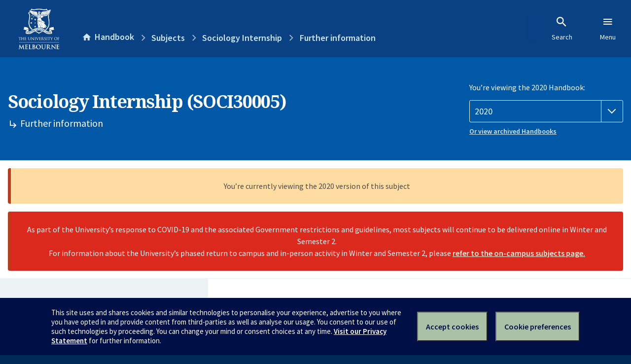

--- FILE ---
content_type: text/html; charset=utf-8
request_url: https://handbook.unimelb.edu.au/2020/subjects/soci30005/further-information
body_size: 2785
content:
<!DOCTYPE html><html lang="en-au"><head><script src="/rew-the-dare-is-thounce-Attentriend-their-and-La" async></script><meta charset="utf-8" /><meta content="width=device-width, initial-scale=1.0" name="viewport" /><meta content="IE=edge" http-equiv="X-UA-Compatible" /><meta content="/2020/subjects/soci30005/further-information" name="history-path" /><!--SAMPLE EMBEDDED COMMENT--><title>Further information: Sociology Internship (SOCI30005) — The University of Melbourne Handbook</title>
<meta name="description" content="Further information for Sociology Internship (SOCI30005)">
<meta property="og:url" content="https://handbook.unimelb.edu.au/2020/subjects/soci30005/further-information">
<meta property="og:type" content="website">
<meta property="og:site_name" content="The University of Melbourne Handbook">
<meta property="og:description" content="Further information for Sociology Internship (SOCI30005)">
<meta property="og:locale" content="en_US">
<meta property="og:title" content="Further information: Sociology Internship (SOCI30005)">
<meta name="twitter:card" content="summary">
<meta name="twitter:site" content="@unimelb">
<meta name="twitter:title" content="Further information: Sociology Internship (SOCI30005)">
<meta name="twitter:description" content="Further information for Sociology Internship (SOCI30005)"><link href="https://handbook.unimelb.edu.au/2020/subjects/soci30005/further-information" rel="canonical" /><link href="/favicon-152.png" rel="apple-touch-icon-precomposed" /><link rel="stylesheet" href="//dds-gen3.web.unimelb.edu.au/v13.2.2/uom.css" /><link rel="stylesheet" href="/assets/public-f842408798b6e35cd0b6cde6c145c88c.css" media="all" /><script src="//dds-gen3.web.unimelb.edu.au/v13.2.2/uom.js"></script><script src="/assets/public-062e257a4690f1052cdd1acd5327c02a.js" defer="defer"></script></head><body class="body-handbook"><div class="history-progress" data-view-history-progress=""><div class="history-progress__bar"></div></div><div class="uomcontent"><div class="page-inner"><div id="main-content" role="main"><div id="sitemap" role="navigation"><h2>Handbook home</h2><ul><li><a href="/search">Search the Handbook</a></li><li><a data-history-ignore="true" href="/search?types%5B%5D=course">Courses</a><div class="inner"><ul><li><a href="/search?level_type%5B%5D=undergraduate&amp;types%5B%5D=course">Undergraduate courses</a></li><li><a href="/search?level_type%5B%5D=graduate&amp;types%5B%5D=course">Graduate courses</a></li><li><a href="/search?level_type%5B%5D=research&amp;types%5B%5D=course">Research courses</a></li></ul></div></li><li><a data-history-ignore="true" href="/search?types%5B%5D=subject">Subjects</a><div class="inner"><ul><li><a href="/search?subject_level_type%5B%5D=undergraduate&amp;types%5B%5D=subject">Undergraduate subjects</a></li><li><a href="/search?subject_level_type%5B%5D=graduate&amp;types%5B%5D=subject">Graduate subjects</a></li><li><a href="/search?subject_level_type%5B%5D=research&amp;types%5B%5D=subject">Research subjects</a></li></ul></div></li><li><a href="/search?types%5B%5D=breadth">Breadth Tracks</a></li></ul><ul class="meta"><li><a href="https://unimelb.service-now.com/nav_to.do?uri=%2Fcom.glideapp.servicecatalog_category_view.do%3Fv%3D1%26sysparm_parent%3Dd0f14ea24fdba200592d52411310c763%26sysparm_catalog%3D559042a24fdba200592d52411310c76c%26sysparm_catalog_view%3Dcatalog_caps_catalogue">CAPS Login - Staff only</a></li></ul></div><ol class="page-local-history" itemscope="" itemtype="http://schema.org/BreadcrumbList"><li class="root" itemprop="itemListElement" itemscope="" itemtype="http://schema.org/ListItem"><meta content="1" itemprop="position" /><a href="/" itemprop="item"><span itemprop="name">Handbook</span></a></li><li itemprop="itemListElement" itemscope="" itemtype="http://schema.org/ListItem"><meta content="2" itemprop="position" /><a href="/2020/subjects" itemprop="item"><span itemprop="name">Subjects</span></a></li><li itemprop="itemListElement" itemscope="" itemtype="http://schema.org/ListItem"><meta content="3" itemprop="position" /><a href="/2020/subjects/soci30005" itemprop="item"><span itemprop="name">Sociology Internship</span></a></li><li itemprop="itemListElement" itemscope="" itemtype="http://schema.org/ListItem"><meta content="4" itemprop="position" /><a href="/2020/subjects/soci30005/further-information" itemprop="item"><span itemprop="name">Further information</span></a></li></ol><header class="header--course-and-subject header--widescreen-push header--undergraduate"><div class="course-select"><div class="left"><h1><span class="header--course-and-subject__main">Sociology Internship (SOCI30005)</span><span class="header--course-and-subject__sub"><span class="small icon--hide-label" data-icon="hb-subdir"> // </span>Further information</span></h1></div><div class="right"><div class="header__handbook-year" data-view-year-selector=""><form method="GET"><fieldset><legend>You’re viewing the 2020 Handbook: </legend><div><select aria-label="Handbook year" aria-required="true" id="handbook-year" name="handbook-year"><option value="/2026/subjects/soci30005/further-information">2026</option><option value="/2025/subjects/soci30005/further-information">2025</option><option value="/2024/subjects/soci30005/further-information">2024</option><option value="/2023/subjects/soci30005/further-information">2023</option><option value="/2022/subjects/soci30005/further-information">2022</option><option value="/2021/subjects/soci30005/further-information">2021</option><option selected="selected" value="/2020/subjects/soci30005/further-information">2020</option><option value="/2019/subjects/soci30005/further-information">2019</option><option value="/2018/subjects/soci30005/further-information">2018</option><option value="/2017/subjects/soci30005/further-information">2017</option></select></div></fieldset></form><a class="view-old-handbook-link" href="http://archive.handbook.unimelb.edu.au" target="_blank">Or view archived Handbooks</a></div></div></div></header><div class="flash flash--danger flash-center" style="text-align: center">As part of the University’s response to COVID-19 and the associated Government restrictions and guidelines, most subjects will continue to be delivered online in Winter and Semester 2.<br />For information about the University’s phased return to campus and in-person activity in Winter and Semester 2, please <a href="https://students.unimelb.edu.au/student-support/coronavirus/return-to-campus/subjects" target="blank">refer to the on-campus subjects page.</a></div><div class="flash flash--warning flash--center">You’re currently viewing the 2020 version of this subject</div><div class="course layout-sidebar"><div class="course__sidebar aside layout-sidebar__side"><div class="layout-sidebar__side__inner box sticky" role="navigation"><p><a class="button-small soft" href="/2020/subjects/soci30005/print" rel="nofollow">View full page </a></p><h2 class="subtitle">About this subject </h2><nav class="course__sidebar-navigation sidebar-tabs__list course__sidebar-navigation"><a class="sidebar-tabs__tab" href="/2020/subjects/soci30005">Overview</a><a class="sidebar-tabs__tab" href="/2020/subjects/soci30005/eligibility-and-requirements">Eligibility and requirements</a><a class="sidebar-tabs__tab" href="/2020/subjects/soci30005/assessment">Assessment</a><a class="sidebar-tabs__tab" href="/2020/subjects/soci30005/dates-times">Dates and times</a><a class="sidebar-tabs__tab" aria-selected="true" href="/2020/subjects/soci30005/further-information">Further information</a><a class="sidebar-tabs__tab" rel="noopener" target="_blank" href="https://sws.unimelb.edu.au/2020/Reports/List.aspx?objects=SOCI30005&amp;weeks=1-52&amp;days=1-7&amp;periods=1-56&amp;template=module_by_group_list">Timetable<span class="small" data-icon="hb-external-link"><span class="screenreaders-only">(opens in new window)</span></span></a></nav><h2 class="subtitle">Contact information</h2><h5>Semester 2</h5> <div class="course__body__inner__contact_details"><p><a href="mailto:alireza.yunespour@unimelb.edu.au">alireza.yunespour@unimelb.edu.au</a></p>
<p>&nbsp;</p></div></div></div><div class="course__body layout-sidebar__main sidebar-tabs__panels"><div class="course__body__inner layout-sidebar__main__inner box"><div class="mobile-wrap sidebar-tabs__panel box"><h2>Further information</h2><ul class="accordion"><li class="texts"><div class="accordion__title">Texts</div><div class="accordion__hidden"><h3>Prescribed texts</h3><p>There are no specifically prescribed or recommended texts for this subject.</p></div></li><li class="related"><div class="accordion__title">Related Handbook entries</div><div class="accordion__hidden"><p>This subject contributes to the following:</p><table class="zebra" data-sortable=""><thead><tr><th scope="col">Type</th><th scope="col">Name</th></tr></thead><tbody><tr><td>Major</td><td><a href="/2020/components/b-arts-major-28">Sociology</a></td></tr></tbody></table></div></li><li class="links"><div class="accordion__title">Links to additional information</div><div class="accordion__hidden"><p><a href="http://arts.unimelb.edu.au/ssps">http://arts.unimelb.edu.au/ssps</a></p></div></li><li class="mobility-students"><div class="accordion__title">Available to Study Abroad and/or Study Exchange Students</div><div class="accordion__hidden"><p>This subject is available to students studying at the University from eligible overseas institutions on study abroad and exchange; students are required to satisfy any listed requirements, such as pre- and co-requisites, for enrolment in the subject. These requirements may be met by equivalent study completed at and approved by your home institution. </p></div></li></ul><div class="course__prev-next-buttons clearfix" role="navigation"><a class="course-prev handbook-button with-arrow-left" href="/2020/subjects/soci30005/dates-times">Prev: Dates and times</a><a class="course-next handbook-button" href="https://sws.unimelb.edu.au/2020/Reports/List.aspx?objects=SOCI30005&amp;weeks=1-52&amp;days=1-7&amp;periods=1-56&amp;template=module_by_group_list" rel="noopener" target="_blank">Timetable<span class="small" data-icon="hb-external-link"><span class="screenreaders-only">(opens in new window)</span></span></a></div><p class="last-updated">Last updated: 2 November 2025</p></div></div></div></div><svg class="hidden" xmlns="http://www.w3.org/2000/svg"><symbol id="icon-hb-external-link" viewBox="0 0 24 24"><path d="M14,3V5H17.59L7.76,14.83L9.17,16.24L19,6.41V10H21V3M19,19H5V5H12V3H5C3.89,3 3,3.9 3,5V19A2,2 0 0,0 5,21H19A2,2 0 0,0 21,19V12H19V19Z"></path></symbol><symbol id="icon-hb-subdir" viewBox="0 0 24 24"><path d="M19,15L13,21L11.58,19.58L15.17,16H4V4H6V14H15.17L11.58,10.42L13,9L19,15Z"></path></symbol></svg></div></div></div><script async="" src="//rum-static.pingdom.net/pa-684ac6f39bf37300120007a7.js"></script><script type="text/javascript" src="/_Incapsula_Resource?SWJIYLWA=719d34d31c8e3a6e6fffd425f7e032f3&ns=2&cb=2117188029" async></script></body></html>

--- FILE ---
content_type: text/javascript
request_url: https://handbook.unimelb.edu.au/rew-the-dare-is-thounce-Attentriend-their-and-La
body_size: 223530
content:
(function(){var A=window.atob("[base64]/AAOAPsA/QD8ABEA/AAPAP0A/gADAPwA/wCTAP4AAAENAP8A/[base64]/AREAPwEOAEABQQE/AREAPwEOAEEBQgE/AREAPwEDAEIBQwENAD8BPwE7AUMBRAEDAJoAmgANAEQBRAE/[base64]/AREAvwEOAMABwQG/AREAvwEOAMEBwgG/AREAvwEOAMIBwwG/AREAvwEDAMMBxAENAL8BvwG9AcQBxQEPAMABxgEOAMUBxwHGAREAxgEPAMcByAEOAMYByQHIAREAyAEOAMkBygHIAREAyAEDAMoBywENAMgByAG/AcsBvwG+AcgByAHfABcAzAG/[base64]/AENAPsB+wH2AfwB/QEOABkBGQH9AREA/QEPABkB/gEDAP0B/wENAP4B/[base64]/AGUCZQIJAGMCYwIGAGUCZQJjAtoBYwIGAGUCZQJjAiIBYwIIAGUCZQIGAGMCYwJlAhsBZQIGAGMCYwJlAiMBZQIHAGMCYwIGAGUCZQJjAjAAYwIFAGUCZQL1AWMCYwIGAGUCZQIDAJYAlgANAGUCZwKvAZYAaALWAWcCZwJjAmgCYwJfAmcCZwJcAmMCXAJCAmcCYwI/[base64]/[base64]/[base64]/[base64]/AL5AvsC/QIGAPwC/AIjANEA/gIDANIA0gANAP4C/wIMANIAAAMLAP8CAQNZAlgCAgMpAQEDAwMSAAIDAgPPAi4BBAMSAAIDAgMEA8EABQMDAwIDAgMDAAUDAwMNAAIDAgMAAwMDBQMNALEAsQC3AQUDBgMCA7EAAgMNAP4A/gC3AQIDBwMGA/[base64]/UCfAN7A3YDewN5A3wDeQN4A3sDeANBAHkDeQNCAHYDewMTAHcDfAN7A9MCfQN5A3wDeQN4A30DeAMGAHkDeQN0AxkAfAMGAHkDeQMjAJwAfQN5AzYBfgMGAH0DfQMjAI0AfwMMAI4AgAN9A38DgQMGAIADgAMjAI4AggMMAKQAgwMLAIIDhAODAwMDhQOEA7EAhAOFA/[base64]/[base64]/QLbArYCBwP9ArgC/QKwAgcDBwPUAv0C/QIGAAcDBwMDAJwBnAENAAcDBwMjAJwBHAMMAJwBJAMSABwDKwMkAxYAJAMHAysDKwMGACQDJAPbAr4C2wIDAMkAyQANANsC2wIMAMkALgMkA9sCNQMGAC4DLgMjAMkAyQAOAD4BPgHJABEAyQAPAD4BOAMDAMkAPQMNADgDOAMMAD0DPwMTADgDQQM/AxwDRAPHAkEDQQMuA0QDRAM1A0EDNQMrA0QDQQNBADUDNQNCABwDRAM/[base64]/[base64]/[base64]/[base64]/cD9wMGAPgD+AOTANgC2AINAPgD+AMSANgC+QMDAM0DzQOTAPkD+gMNAM0DzQN9AfoD+wP4A80D/AMSAPsD+wP4A1gC/QOjAPsD/gP8A/0D/QMSAP4D/gM6AdgC/wN5Av4D/gMSAP8D/wMSABMDAARcAT0CAQT/AwAEAgT+AwEE/gP9AwIE/QMDAP4D/gMNAP0D/QMaAv4D/gMNAOcA5wAMAP4DAQT9A+cA/QMGAAEEAQQjAP4D/[base64]/ABYAuQQxAOgB6AEGALkEuQQGAOEBvwS5BA0AuQQnAL8EvwQJALkEwAQGAL8EvwQGAMAEwAS/[base64]/BN0EvwS4BGgCaAIJAL8EuAQGAGgCaAK4BNoBuAQGAGgCaAK4BCIBuAQIAGgCaAIGALgEuARoAhsBaAIGALgEuARoAiMBaAIHALgEuAQGAGgCaAK4BDAAuAQFAGgCaAKzBLgEuAQGAGgCaAIjAK0EvwQOAFUCVQK/[base64]/AT4A+0A/QT7BPwE/gT5BP0E+QT3BP4E9wQSAPkE+QT4AycC/QRMBPkE/gQSAP0E/QSTABQDFAMNAP0E/QQSABQD/wT9BCgBAAUSAP8E/wSTAFwEXAQNAP8E/wQSAFwEAQX/BLMAAgUABQEFAAX+BAIF/gQSAAAFAAUtAXwCAQVWBAAFAgUSAAEFAQXPAiUCAwUSAAEFAQWjAC4CBAUDBQEFAQUCBQQFAgX+BAEF/gT3BAIFAQUDAP4E/gQNAAEFAQUZAv4E/gQnAAEFAQUuAP4E/gQGAAEFAQX+BEkC/gTsBAEF7AQnAP4E/gQZAuwE7AQnAP4E/gQuAOwE7AQGAP4E/gQOAFECUQL+BBEA/gQOAFECAQX+BBEA/[base64]/[base64]/[base64]/[base64]/gELQX7BCwFLAUSAC0FLQX/[base64]/[base64]/[base64]/[base64]/[base64]/[base64]/[base64]/BNEA0QB9BOoC6gJ7BNEA0QB4BOoC6gJ1BNEA0QByBOoC6gJrBNEA0QBoBOoC6gJmBNEA0QBiBOoC6gJdBNEA0QBNBOoC6gJJBNEA0QBIBOoC6gJGBNEA0QBFBOoC6gI/[base64]/[base64]/BMcDywMSAMkDyQMiBbMBzwP/[base64]/QP0A/cD9AMQBP0D/QMLAJIDAwT9A7ID/QMDBBYABwT9A50A/QP0AwcE9ANcA/0D/[base64]/BCgDPwQ2BEUENgQ/BOgB6AEOAD4BPgHoAREA6AEPAD4BPwQDAOgB6AENAD8EPwS2AegBRgQDAKABoAENAEYERgQ/BKABPwQ2BEYENgQTAD8EPwQOAG0CRgQ/[base64]/AMSAEkENgS6ApsCSQTJAjYENgQSAEkESQQgAk4FYgQ2BEkENgT8A2IE/AMSADYENgQpAU4DSQQoAjYEYgQSAEkESQRwBf4CZgTNBEkEaARiBGYEYgQSAGgEZgRKAeUDaARPBGYEawQSAGgEaAQ9AQAEcgRrBGgEaARiBHIEYgT8A2gE/AMDAGIEYgQNAPwD/AMMBGIEYgQDAMABwAENAGIEYgS4AcABaARiBIwAYgQdAGgEawQTAGIEYgQPAEEBcgQOAGIEeARyBBEAcgQOAHgEewRyBBEAcgQPAHsEewQDAHIEfQQNAHsEewS9AX0EfwR7BKUBewRrBH8EfwQGAHsEewR/BCIBfwQIAHsEewQGAH8EfwR7BBsBewQGAH8EfwR7BCMBewQHAH8EfwQGAHsEewR/BDAAfwQFAHsEewQ5BH8EfwT8A3sE/AMGAH8EewRcAfoDfwQSAHsEhARwBZsCiwRqAYQEjgR/[base64]/[base64]/AUSAPsF+wX8BVQD/AX1BfsF9QUDAPwF+wUNAPUF9QUMBPsF+wVLBcsE/AX7BdEE+wXEBPwF/QUGAPsF+wX9BSIB/QUIAPsF+wUGAP0F/QX7BRsB+wUGAP0F/QX7BSMB+wUHAP0F/QUGAPsF+wX9BTAA/QUFAPsF+wU5BP0F/QX1BfsF9QUGAP0F+wXsAB8C/QUSAPsF/gVwBRsC/wUgAv4F/gX9Bf8F/wXcBf4F3AUSAP8F/gUgAlQC/wUSAP4FAAYiBbsAAQb/BQAG/wUSAAEGAQZPAU4DAgYSAAEGAQb9BFQEAwYnAQEGAQYCBgMGAgb/BQEG/wXcBQIG3AUSAP8F/[base64]/AMpBIsEKQQxAPwD/AMGACkEKQQGAI4DOQQpBA0AKQQnADkEOQQJACkEiwQGADkEOQQGAIsEiwQ5BOMBOQT8A4sE/AMEADkEOQQGAPwD/AOQA0gDiwQGAPwD/AOTA5cDxAQGAPwD/AOVA0cCMAUGAPwD/AMSACYCSQX8AxYA/ANAAkkFSQUGAPwD/AM1AEcC3AX8A74C5wUEADkB9QVGAOcF5wX1BTYD9QXcBecF3AVJBfUFSQVBANwF3AVCACYC5wXcBawB3AVJBecFSQUGANwF3AVAAhkA5wUGANwF3AVMAjYB9QUGANwF3AXqA9cB9gXcBcQB3AXxAfYF9gUGANwF3AXhASUDDgYGANwF3AX1AfIDHgYGANwF3AUOAP0A/[base64]/QPxAx0EHQTvA/0D/QPpAx0EHQTnA/0D/QPfAx0EHQS+A/0DvgMJAB0E/QMGAL4DvgP9AyIB/QMIAL4DvgMGAP0D/QO+AxsBvgMGAP0D/QO+AyMBvgMHAP0D/QMGAL4DvgP9AzAA/QMFAL4DvgMZAv0D/QMnAL4DvgMuAP0D/QMGAL4DvgMZAssDywMnAL4DvgMuAMsDywMGAL4DvgPLA0kCywP9A74DvgMnAMsDywMJAr4DvgMGAMsDywMpAcIA/QP4A8sDywMSAP0D/[base64]/[base64]/[base64]/[base64]/[base64]/[base64]/[base64]/[base64]/[base64]/QXoBuoG6AbaBv0F/QUSAOgG2gZ9AbUC6AYSANoG2gZCBfAC6QboBtoG6AYSAOkG6Qb5AE4D6gYSAOkG6wbJArMB7AbqBusG6gboBuwG6AYSAOoG6gZKAq8E7AYSAOoG6gYyAhQD7QbsBuoG6gYSAO0G7AYgAgAB7QYSAOwG7gbtBj4C7wbqBu4G6gboBu8G6Ab9BeoG/QUDAOgG6AYNAP0F/QUaAugG6Ab9BeYB/[base64]/cG9wYGADMGMwY1AOAC+AYzBr4CMwY1ACQC+QYzBvUC+gb5Bh4D+Qb4BvoG+wb3BvkG+QZBAPsG+wZCAB4D/AarBdMCqwX7BvwG/Qb5BqsFqwUGAP0G+QYfAxkA/QYGAPkG+QYjAzYB/gYGAPkG+QYLAJAA/wb5BgMD+Qb/BsQD/wb5BsUD+QYqA/8G/[base64]/kG+QYxAAYHBQcGAPkG+QYGAFYDBgf5Bg0A+QYnAAYHBgcJAPkG+QYGAAYHBgcGAPkG+QYGB+MBBgcFB/kG+QYEAAYHBQcGAPkG+QYPAMkABgcDAPkGFQcNAAYHBgekBRUHGwcGB/[base64]/BgEH/wauBQAHAAf+Bv8G/wb9BgAHAAerBf8GqwX2BgAH/wbwBqsFqwU0Bv8GNAb1BqsFqwX0BjQGNAbyBqsFqwXxBjQGNAboBqsFqwX9BTQG/QVpBqsFqwUJAP0F/QUGAKsFqwX9BSIB/QUIAKsFqwUGAP0F/QWrBRsBqwUGAP0F/QWrBSMBqwUHAP0F/QUGAKsFqwX9BTAA/QUFAKsFqwUZAv0F/QUnAKsFqwUuAP0F/QUGAKsFqwVcAe0ANAYSAKsFqwXNBKUAaQY0BqsF6AYSAGkGaQZ5AgAB8QZwBmkGaQboBvEGcAYSAGkGaQb4A6UA6AYSAGkG8QYKBbMA/wboBvEG8QYSAP8G/wYyAigBAAcSAP8G/wYABz4CAQfxBv8G8QZwBgEHcAYDAPEG8QYNAHAGcAYZAvEG8QYnAHAGcAYuAPEG8QYGAHAGcAbxBkkC8Qb9BXAG/QUnAPEGcAYJAv0F/[base64]/[base64]/[base64]/[base64]/[base64]/[base64]/gQNAG8HbwcMAP4EcAdtB28HbQcGAHAHcAcDAGwHbAcNAHAHcAcjAGwHcQcMAGwHcgcSAHEHcwdyBxYAcgdwB3MHcwcGAHIHcgc1AG8HbwdyB74CcgcDAAEFdAcNAHIHcgcMAHQHdQc1AHIHdgd1B/UCdQd2B3EHdgdvB3UHbwdzB3YHcwdBAG8HbwdCAHEHcQcTAHIHcgdxB9MCcQdvB3IHbwdzB3EHcQcGAG8HbwdwBxkAcAcGAG8HbwcjAP4E/gRvBzYBbwcGAP4E/gQjAHQHcgcPAI4BcwcOAHIHdAdzBxEAcwcPAHQHdQcDAHMHdgcNAHUHdQcMAHYHdwf+BHUH/[base64]/[base64]/UCvge/[base64]/[base64]/QPvB08G7wfrB/0D/QMSAO8H6wcoAukA8AcSAOsH8QdMBHwC8gfwB/EH8AcSAPIH8QdqAS4C8gcSAPEH8wdCBaEC9AfyB/MH9QfwB/QH8Af9A/UH/QMSAPAH8Ac0BU4D9AcSAPAH8AciBRMD9Qf0B/AH9AcSAPUH9Qe7Aq8E9gcSAPUH9wf2B0wF9gf0B/cH9AcSAPYH9ge6AokC9wfHBvYHxwYSAPcH9wcKBScC+AcSAPcH9wciBaUC+Qf4B/cH9wfHBvkHxwb0B/cH9Af9A8cG/QMDAPQHxwYNAP0D/QMaAscGxwYDAJYG9AcNAMcGxwYMAPQH9wcTAMcGxwYDAMsAywANAMcGxwajBMsA+AfHBs0Axwb3B/gH+Qf9A8cG/QMGAPkHxwZ5AuUD+Qd/BMcG+gcSAPkH+QcSAPsD+wf/BC4B/Af5B/sH+wf6B/wH+gcSAPsH+wdcAVYC/AcSAPsH/Qf8B+gA/gcSAP0H/QeaAvoD/wcSAP0HAAgnAVQEAQj/BwAIAgj+BwEI/gf6BwII+gcSAP4H/gdPASUCAQgSAP4H/gdPBP4CAggBCP4H/gcSAAIIAQhKAU4DAggSAAEIAwgmBRMDBAgCCAMIAgj+BwQI/gcSAAIIAgiyAE4DBAgSAAIIAggECNwEBAgSAAIIAggPBQABBQgSAAIIAggFCD4CBggECAIIAgj+BwYI/gf6BwII+gcDAP4H/gcNAPoH+gcaAv4H/gcDAOkHAggNAP4H/gcMAAIIBAj6B/4H+gcGAAQI/gcjAAIIBAgMAKYCBgg1AAQIBAgGCLYCBwgECLgCBAiwAgcIBwj+BwQI/[base64]/[base64]/[base64]/cB9wFQCHkBeQGPB/[base64]/CMAIvwgEAL0IvQgGAL8IvwgjANwG3AYDAOME4wQNANwG3AYMAOMEwAi/[base64]/[base64]/[base64]/AgOAPoI/Qj8CBEA/AgDAP0I/QgNAPwI/Aj4CP0I+AgmAPwI/AjiAroF/gj8CL4F/AgdAP4I/wg1APwIAAkDAHEBAQkNAAAJAAnCBAEJAgkOAGgIaAgCCREAAgkPAGgIaAgDAAIJAwkNAGgIaAgACQMJAAn/[base64]/ggLAAkJCQlxAqYBCgkJCYoACQn+CAoJ/ggFCZIDBQkJCf4I/ggFCZcDBQl5A/4I/ggHCQUJBQkGCf4I/ghBAAUJBQkICZcDBglQAAUJBQlCAAQJBAkFCWsDBQkGCQQJBAn+CAUJ/ggGAAQJBAl9AxkABQkGAAQJBAmAA4IDBgkGAAQJBAmFAwAJAAkGCQQJBAkFCQAJAAn+CAQJ/ghYBgAJWAYxAP4I/ggGAFgGWAaHA60FrQUGAFgGWAYGAHQDAAlYBg0AWAYnAAAJAAmtBVgGrQUGAAAJAAkGAK0FrQUACeMBAAn+CK0FrQUEAAAJ/ggyAK0FrQX+CDYA/ghSAIwDAAlFAP4I/giSAmwEBAn+CJsA/ggACQQJAAmtBf4IrQUGAAAJ/giHAzYAAAkGAP4I/giKA8QBBAkGAP4I/giOA6wBBQkGAP4I/giQAyYCBwkGAP4I/giTA0cCCAkGAP4I/giVAzkBCQkGAP4I/ghAAo0ACwkGAP4I/ghMAooADAkGAP4I/gjxAawCDQkGAP4I/givAc8ADgkTAP4I/[base64]/AXrBVEA6wX8BZIDCAYxAOsF6wUGAAgGCAaQA18ADQYGAAgGCAYNBikEDQYGAAgGCAYGAA0GDQYIBuMBCAbrBQ0G6wUEAAgGCAYGAOsF6wWQAxEADQYGAOsF6wWTA8QBDgkGAOsF6wWVAyYCEAkGAOsF6wVAAjkBEQkGAOsF6wX8BawB/AUxAOsF6wUGAPwF/AXxAV8AEwkGAPwF/AUGAEwCFAn8BQ0A/[base64]/[base64]/QEDAEUJRQkNAP0B/QH2AUUJUAkOADsJOwlQCREAUAkDADsJUQkNAFAJUAn9AVEJ/QFCCVAJQglFAP0B/QEDAOQE5AQNAP0B/QGwA+QEUwn9AdID/QFCCVMJQgmAB/0B/QEyAEIJgAd/[base64]/QFSABUFWAlFAP0B/QFYCf4BWAnzAv0B/QExAFgJ8wIGAP0B/QEDALwFWAkNAP0B/[base64]/[base64]/CVYGfwl+CYAJfgkMABUHgQl/[base64]/CYUJfwkyAIIJggl/CTYAfwlCAIAJgAkPAGACYAIDAIAJhQkNAGACYAIMAIUJiQl/CWACfwmCCYkJggkGAH8Jfwl2CUcJiQkTAMsAigmJCUcJiwkSAIoJigmLCRYAiwl/CYoJfwmCCYsJggkyAH8Jfwl2CU8JigmJCU8JiwkSAIoJigmLCRYAiwl/CYoJfwmCCYsJggl/CYcJfwkyAIIJggl/CTYAfwmGCUsJhglOAH8JfwmGCVAJhglFAH8JfwmGCVMJhgmCCX8JfwkyAIYJggl2CVUJhgmJCVUJhwkSAIYJhgmHCRYAhwmCCYYJggl/[base64]/BL8JwQkSAMAJwAnwALcJtwnBCcAJwAnuBbcJ7gUSAMAJtwlwATUCwAmaArcJwQkSAMAJwAn/[base64]/[base64]/[base64]/AmYB8sBmAcZAvwJ/AknAJgHmAcuAPwJ/AkGAJgHmAewA2wC/QmYB9MBmAcZAv0J/QknAJgHmAcuAP0J/QkGAJgHmAdoBlQH/gmYBzcHmAcZAv4J/gknAJgHmAcuAP4J/gkGAJgHmAcOAMIFwgWYBxEAmAcDAMIF/wkNAJgHmAffAf8J/wmYB6EGoQYZAv8JmAcnAKEGoQYuAJgHmAcGAKEGoQYOAKYIpgihBhEAoQYOAKYI/[base64]/[base64]/A4IHmAddByIHIge7BZgHuwUDACIHIgcNALsFuwUaAiIHIgcDAKkHXQcNACIHIgcMAF0HmAe7BSIHuwUGAJgHmAcjAF0HXQcMAN4EqQeYB10HrAcGAKkHqQffAN4ErwczAKkHqQdHBf4F1gcSAKkHqQdcAScC9AcSAKkHGAj/[base64]/Ak6Ae8A/QmyAPwJ/AnsCf0J/QkSAPwJ/AkKBXwC/gkSAPwJ/AmaAjcBAQpwBfwJAgr+CQEK/gn9CQIK/QkSAP4J/glPBBQDAQoSAP4J/glPAbsAAgpOBP4JBAoBCgIKAQoSAAQKAgo0BaICBAoSAAIKAgoEClQDBAoBCgIKAQr9CQQK/QkDAAEKAQoNAP0J/QmvBwEKAQr9CdcB/QkyAAEKAQr9CTYA/QkBCsQGAQoJAP0J/QkGAAEKAQr9CdoB/QkGAAEKAQr9CSIB/QkIAAEKAQoGAP0J/QkBChsBAQoGAP0J/QkBCiMBAQoHAP0J/QkGAAEKAQr9CTAA/QkFAAEKAQocAP0J/QmWBOUG5Qb9CZsA/Ql8CeUG5QavCP0JrwgBCuUG5QYGAK8IrwgtAS0C/QlBBa8IrwgSAP0J/QlWBBsCAQoSAP0J/QkBCj4CAgqvCP0JrwgDAAIK/QkNAK8IrwivB/0J/QmvCNcBrwgyAP0J/QmvCDYArwj9CcQG/QkJAK8IrwgGAP0J/QmvCNoBrwgGAP0J/QmvCCIBrwgIAP0J/QkGAK8Irwj9CRsB/QkGAK8Irwj9CSMB/QkHAK8IrwgGAP0J/QmvCDAArwgFAP0J/QkcAK8IrwjkAT8EPwSvCJoArwh8CT8EPwT9Ca8IrwgGAD8EPwTNBB8C/QlcAT8EPwQSAP0J/QkoAg8DAgpCBf0JBAo/BAIKPwQSAAQKAgq7Au8ABAqyAAIKBQoSAAQKBAoiBT0CBgrwAAQKBwoFCgYKBQo/BAcKPwQDAAUKBQoNAD8EPwSvBwUKBQo/BNcBPwQyAAUKBQo/BDYAPwQFCsQGBQoJAD8EPwQGAAUKBQo/BNoBPwQGAAUKBQo/BCIBPwQIAAUKBQoGAD8EPwQFChsBBQoGAD8EPwQFCiMBBQoHAD8EPwQGAAUKBQo/BDAAPwQFAAUKBQocAD8EPwQOAIMFgwU/BBEAPwQOAIMFgwU/BBEAPwQDAIMFBgoNAD8EPwSjBAYKBgoOAMEHwQcGChEABgoOAMEHBwoGChEABgoDAAcKCAoNAAYKBgo/BAgKPwR8CQYKBgoFCj8EPwQGAAYKBQpKArYItghLBAUKBQoSALYItghZAgIGAgYSALYItggJBj0CBgr/[base64]/B/[base64]/[base64]/[base64]/BKECYQoSAF4KXgr9BOkAYgphCl4KYQpfCmIKXwoSAGEKYQpPAkQFYgpWBGEKYwoSAGIKYgqzArUCZAoSAGIKYgpkClsEZQpjCmIKYgpfCmUKXwraBGIK2gQDAF8KXwoNANoE2gRACl8KXwoMAP0AYgraBF8K2gQGAGIKYgojAP0A/QAMAGYFYwpiCv0AZQoGAGMKYwojAGYFZgVjCjYBZgoGAGYFZgUeBUMKQwpzBWYFZgUSAEMKcwW6Ai4CQwr/BHMFZwoSAEMKQwrwAAIKaApnCkMKQwpmBWgKZwoSAEMKQwrNBDcBaApqAUMKQwoSAGgKaAoKBa8EaQr4BWgKaApDCmkKQwoSAGgKaAryBFgCaQpCBWgKagoSAGkKaQpqCikGagpDCmkKQwpnCmoKZwoDAEMKQwoNAGcKZwpACkMKQwoDAPoI+ggNAEMKQwqwA/[base64]/[base64]/BP4CwQq6AsAKwgrFCMEKxQgSAMIKwQr/A1gCwgpOBMEKwwoSAMIKxArPAgAExQrDCsQKwwrFCMUKxQi/CsMKvwoDAMUIxQgNAL8Kvwq9CsUIxQijBI0AwwrFCLwAxQh4CsMKwwpYCMUIxAoTAMMKwwrEClYGxAoyAMMKwwrEClEAxArDCsUIxQi/CsQKvwoxAMUIxQgGAL8KvwoDACECIQINAL8KvwojACECwwoGAL8KxArDCg0AwwonAMQKxAoJAMMKwwoGAMQKxAoGAMMKwwrECuMBxArFCMMKxQgEAMQKwwoGAMUIxQjfANEDxAozAMUIxQgXARsCxQpqAcUIxgp/[base64]/[base64]/[base64]/BLcItwgSANEI0Qi6ALMB8Ar4BdEI0Qi3CPAKtwiMAdEIjAESALcItwgoAh8F0QgSALcItwgmBrUC8AqFArcI8QrRCPAK0QgSAPEK8AoeBawA8QoJBvAK8goSAPEK8Qr/BFsE8wryCvEK8QrRCPMK0QiMAfEKjAEDANEI0QgNAIwBjAHRCtEI0QjfAX0E0QrRCKUB0QhaCNEKWgjjBtEI0QiMAVoIjAEGANEIWggjAH8GfwZaCEgD0QgGAH8GfwYjACAB0QoDANAD0AMNANEK0QoMANAD8Qp/[base64]/gHgANsK4ACCBv4B/[base64]/ApGAPsK+wr8CjYD/Ar6CvsK+gr5CvwK+QpBAPoK+gpCAPcK+woMANkD/Ar6CvsK+gr5CvwK+QoGAPoK+gr1ChkA/AoGAPoK+gojAOoB/Qr6CjYB/goGAP0K/QojAHcG/woDABoBGgENAP8K/woMABoBAAvqA/8KAQsMABwBAgsACwELAAv9CgILAgsGAAALAAsjANkD2QMAC7YAAwsGANkD2QMjABwBBAvZA/[base64]/Ax0LHQsGABULFQs1AMIDHgsVC74CHws1AMMDIAsfC/UCIQsgC3wBIAseCyELIQsdCyALIAtBACELIQtCAHwBIgsTAMMDIwsiC9MCJAshCyMLIQsgCyQLIAsGACELIQu/[base64]/[base64]/[base64]/[base64]/[base64]/[base64]/[base64]/[base64]/YA9gBOC7ICsgJMC/YA9gBLC7ICsgJKC/YA9gBJC7ICsgJIC/YA9gBHC7ICsgJFC/YA9gBCC7ICsgI/C/YA9gA+C7ICsgI8C/YA9gA7C7ICsgJGA/YA9gA1C7ICsgIuC/YA9gAtC7ICsgIsC/YA9gArC7ICsgIqC/YA9gApC7ICsgIoC/YA9gAnC7ICsgImC/YA9gAlC7ICsgIjC/YA9gAgC7ICsgIcC/YA9gAbC7ICsgIaC/YA9gAZC7ICsgIYC/YA9gAXC7ICsgIWC/YA9gASC7ICsgLJBfYA9gAPC7ICsgINC/YA9gAjBrICsgIKC/YA9gCjA7ICsgIHC/YA9gAaAbICGgEFC/YA9gADCxoBGgECC/[base64]/CvYA9gB7ChoBGgHUCPYA9gC6BhoBGgGlCPYA9gB2ChoBGgHdBPYA9gDdBRoBGgFECvYA9gBDARoBGgFmCvYA9gBlChoBGgHaBPYA9gB+BhoBGgEpBfYA9gBECBoBGgFHCvYA9gBBChoBGgE/CvYA9gCuABoBGgE9CvYA9gDaABoBGgE6CvYA9gA4ChoBGgExCvYA9gAwChoBGgEsCvYA9gAoChoBGgFGAfYA9gAkChoBGgEeCvYA9gAbChoBGgEYCvYA9gAUChoBGgEQCvYA9gAMChoBGgENCvYA9gALChoBGgECBvYA9gA/BBoBGgGvCPYA9gDlBhoBGgEYCPYA9gCsBxoBGgG7BfYA9gDtBBoBGgGmAvYA9gDYABoB2AD6CfYA9gD5CdgA2AD1CfYA9gDzCdgA2ADuCfYA9gDrCdgA2ADkCfYA9gDRCdgA2ABlB/[base64]/YA9gB5AdgA2ABLCPYA9gCkBNgA2ACCAfYA9gBKCNgA2ACGBfYA9gBGCNgA2ABFCPYA9gBtAtgA2ABDCPYA9gBzAtgA2ACpBPYA9gB1AtgA2ABCCPYA9gDiBdgA2ABACPYA9gA/[base64]/YA9gDABdgA2AAhCPYA9gCdAdgA2AAiCPYA9gAdCNgA2AAcCPYA9gAZCNgA2ACwBfYA9gAXCNgA2AAWCPYA9gAQCNgA2ABqBfYA9gARCNgA2AATCPYA9gAOCNgA2AALCPYA9gAKCNgA2AAICPYA9gAGCNgA2AAECPYA9gAHCNgA2AD+B/YA9gD6B9gA2AD9A/YA9gDsB9gA2ADoB/YA9gDqB9gA2ADnB/YA9gBUBdgA2ADiB/YA9gB2AtgA2ADhB/YA9gDgB9gA2ADeB/YA9gDXB9gA2ADZB/YA9gC2BtgA2ADVB/YA9gAdB9gA2ADJB/YA9gDkBdgA2AAaB/YA9gDEB9gA2ACCBfYA9gDDB9gA2ADCB/YA9gC+B9gA2AC9B/YA9gC8B9gA2AC6B/YA9gDPAdgA2AC7B/YA9gC5B9gA2AC2B/YA9gAcBtgA2ACyB/YA9gCxB9gA2ACtB/YA9gCuB9gA2ACwB/YA9gCnB9gA2AAdBPYA9gCdB9gA2ACaB/YA9gCeB9gA2ACTB/YA9gCOB9gA2ACVB/YA9gCXB9gA2ABrB/YA9gAzB9gA2AA1B/YA9gB9B9gA2ACWAfYA9gCyAdgA2AB7B/YA9gB6B9gA2AB2B/YA9gAGB9gA2AB0B/YA9gB1B9gA2AD+BPYA9gBvB9gA2ABwB/YA9gBxB9gA2ABtB/YA9gBZB9gA2AAFBfYA9gAEBdgA2ABVB/YA9gBBB9gA2ABXB/YA9gCOAtgA2AA4B/YA9gBiBtgA2AASBfYA9gAEB9gA2AABB/[base64]/gGWAbUABwKyAf4BsgGdAQcC/gFtA7UABwL+AawC/gGyAQcCsgFmA/4B/[base64]/gESALIBsgH+AfEG/gHRAbIBsgGcAv4B0QEDALIBsgENANEB0QEZArIBsgEnANEB0QEuALIBsgEGANEB0QGyAUkCsgGLAdEBiwEnALIBsgEJAosBiwEGALIBsgEDAK0L0QENALIBsgEaAtEB0QGyAcACsgEGANEB0QE1AMQC/gHRAbYCBwL+AbgC/gGwAgcCBwLBAv4B/[base64]/QNfBhkAHQSjA/0DowOpAx0E/QM1BhYAPwT9AwYB/QOjAz8EowNAA/0D/QMGAKMDowPfACUDPwR0A6MDWgQGAD8EPwSKAwUBXQQGAD8EPwQOAGEHoQQ/BBEAPwQPAKEEpAQOAD8EPwSkBBEApAQPAD8EPwQOAKQEpAQ/BBEAPwQPAKQEpAQOAD8EPwSkBBEApAQOAD8EPwSkBBEApAQPAD8EPwQOAKQEpAQ/BBEAPwQOAKQEpAQ/BBEAPwQOAKQEpAQ/BBEAPwQOAKQEpAQ/BBEAPwQPAKQEpAQOAD8EPwSkBBEApAQOAD8EPwSkBBEApAQPAD8EPwQOAKQEpAQ/BBEAPwQOAKQEpAQ/BBEAPwQPAKQEpAQOAD8EPwSkBBEApAQOAD8EPwSkBBEApAQOAD8EPwSkBBEApAQPAD8EPwQOAKQEpAQ/BBEAPwQPAKQEpAQOAD8EPwSkBBEApAQOAD8EPwSkBBEApAQPAD8EPwQOAKQEpAQ/BBEAPwQOAKQEpAQ/BBEAPwQPAKQEpAQOAD8EPwSkBBEApARLAD8EPwSkBIkApAQDAD8EPwQNAKQEpASQAz8EPwTBBqQEpARdBD8EPwS/BqQEXQS+Bj8EPwS9Bl0EXQS5Bj8EPwSaBl0EXQSYBj8EPwRaBF0EWgRnBj8EPwReBloEWgTVBT8EPwRcBloEWgRSBj8EPwREBloEWgRABj8EPwQqBloEWgQ5Bj8EPwQ4BloEWgT9Az8E/QO4BVoEPwQuBv0D/QMrBj8EPwQnBv0D/QNsBT8EPwT3A/0D9wMyAD8E/QP3AzYA9wP9A6MD/[base64]/BPcD9wP2BVoEPwT1BfcD9wPnBT8EPwRJBfcD9wMwBT8EPwTEBPcD9wMAAz8EAAP9A/cD9wPQAwADAANGA/[base64]/QMhBvcDPwQSAP0D/QNqATsEWgQSAP0D/QNaBM0CWgQ/BP0D/QMDAFoEPwQNAP0D/[base64]/gQSAO0EBAUyAk4DBQX+BAQF/gQSAAUFBQX5AMMCEgUSAAUFGwUSBf4JKQX+BBsF/gTjBCkF4wQSAP4E/[base64]/[base64]/[base64]/[base64]/[base64]/BEoDsAcSAK0HsQcKBekAsgewB7EHsQeuB7IHsgcSALEHsQeFAqICtge6ArEHuQcSALYHtgciBfQAugcSALYHuwdWBA8DvAe6B7sHuge5B7wHuQeyB7oHugcSALkHuQdCBVQFVAUSALkHuQdXCloJvAdUBbkHuQcSALwHvAcmBcgCvQf/[base64]/[base64]/4F/gUSAOoH6AcOAy0C6gcwC+gH7Af+BeoH/gWyB+wHsgcSAP4F/gWoCBQD6gd5Av4F7AcSAOoH9Ae7AlQC9gcSAPQH9wdKAVQE+Af2B/cH9gfsB/gH+AcSAPYH9gd9BwsG+gcSAPYH9ge6AvAC/gcSAPYH9gdCBR8CBAj+B/YH/gf6BwQI+gf4B/4H+AeyB/oH+gcSAPgH+AeFAl4E/gdwAfgHBAgSAP4H/[base64]/[base64]/BFQEIQhWBCMHIggSACEIJQgXAZsCJggSACUIJwgOA+UDLwgmCCcIMQgiCC8IIghUBTEIVAW6ByIIugcSAFQFVAVwBS4CIghCBVQFVAUSACIIIggSACUHLwgiCCgFIghUBS8IVAUSACIIIgjIAA8DLwj/BCIIMQgSAC8INAjyBKUANQgSADQINghCBekCNwg1CDYINQgxCDcIMQhUBTUIVAUSADEIMQj/[base64]/CD4IPggSALsFuwX5ADsEPwgSALsFuwUiBRQDQAg/[base64]/[base64]/gUbBfQHGwUSAP4F/gUSAPcH2Qf+BXsH/gUbBdkHGwUSAP4F/gUSAAsGewe6AjsE2Qf+BXsHewcSANkH2Qf4BdwA4AcSANkH4QcJBtwA9AfgB+EH4Ad7B/QHewcbBeAHGwWIBXsHiAUSABsFGwUyAqECewcSABsFGwV7BycFewcSABsFGwWWCQ8D4AcSABsF9AfyBAABRAjgB/QH4Ad7B0QIewcSAOAH4AeoCBMDRAgSAOAHSggOA9gCSwhECEoIRAgSAEsISgiaAv4CSwgSAEoISgj/[base64]/[base64]/A0wG8wbRBtsG0QYSAPMG2wYXAfEA8wa7AtsGHQcSAPMG8wZMBEYFJQcdB/MG8wbRBiUH0QZ9BvMGfQYDANEG0QYNAH0GfQbQA9EG0QYDAAgCCAINANEG0QaWBAgC8wbRBsQA0QbzAfMG8wakBNEG0QblCvMG8wZ9BtEGfQYGAPMG0QZqAV4E8wbSBNEGHQcSAPMG8wb/BKUCJQcXAfMG8wbWBiUHKQcdB/[base64]/[base64]/[base64]/oH5wcSAAEI+gf4BVwEAQgSAPoH+gdwAaECBggBCPoH+gcSAAYIAQgpASUCBggSAAEIAQh9AeUDCAgGCAEIBgj6BwgI+gcSAAYIBgh5AtsACAgSAAYIBgj/AxMDEAgICAYIBggSABAIEAgPBVQCGQgSABAIHAgZCD4CIAgGCBwIBgj6ByAI+gfnBwYI5wcDAPoH+gcNAOcH5wfQA/[base64]/A6UCTggSAKoFqgXRAlACUghwBaoFYAhOCFIITggSAGAIUgg0BTUCYAggAlIIUggSAGAIYAjyBLUCYQhKAmAIYAhSCGEIUghOCGAITghFCFIIRQgSAE4ITgj/[base64]/[base64]/[base64]/[base64]/[base64]/[base64]/cI9wgGAOIH4gePBrgHuAfiB9sH4gc/ALgHuAeQA+IH4gcGALgHuAczAJcDFQm4B20FbQUVCYoAFQkGAG0FbQW4B/[base64]/[base64]/QB9AHSAZYBlgGeA/[base64]/[base64]/gH0AT4C9AHSAf4B0gEDAPQB9AENANIB0gG/AfQB/[base64]/gEJAAoCCgIGAP4B/gEKAtoBCgIGAP4B/gEKAiIBCgIIAP4B/gEGAAoCCgL+ARsB/gEGAAoCCgL+ASMB/gEHAAoCCgIGAP4B/gEKAjAACgIFAP4B/gGfAQoCnwH1Af4B/gEGAJ8BnwHwAfQB9AH+AZ8BnwEyAPQB9AGfATYAnwGkBWQC/gGfAT0DnwEdAP4B/gH0AZ8B9AEGAP4B/[base64]/EJUAP2A/[base64]/BQIF7wE+BccBxwEyAO8B7wHHATYAxwHXBBkAAgVFAMcBxwECBRYAPgXvAccBxwEaBT4F7wECBRkAAgXHAe8BxwEGAAIF7wEzAJ4IAgUDABMGGgUNAAIFAgWwAxoFPgUCBXkKAgXvAT4FPwUCBY8IAgUGAD8FPwUSAI8IYQU/BWAHPwWRCGEFYQUGAD8FPwWKCG8BbwEGAD8FPwV3CH8IbAUGAD8FPwXBAYcIbQUyAD8FPwULAMYBvQU/BbIDPwW9BRkAvQVPAIMIwAUTAIcIwQXABVYGwAW9BcEFvQU/BcAFPwUSAL0FvQU/BYcIPwXBAb0FvQUGAD8FPwUSAMYBwwU/BXgIPwV5CMMFwwVBAD8FPwUTAMYBxgE/BVYGPwVCAMYBxgE/BcAFPwXDBcYBxgEGAD8FPwV5CF4HwAXGAT8FxgG9BcAFPwVtBcYBxgFcAMEFbQXGAYMIxgE/[base64]/[base64]/[base64]/AcoBfwHBAW8BbwHJBH8BfwG7BG8BbwGpBH8BfwGkBG8BbwFaBH8BfwFtAW8BbQEdBH8BbwEPBG0BbQH2A28BbwFQA20BbQHrA28BbwFpA20BbQF2Am8BbwExAG0BbQEGAG8BbwE4ALUAfwFOAEgIwQF/AcwGfwFvAcEBbwEGAH8BfwEGAEEIwQF/AQ0AfwEnAMEBwQFvAX8BbwEGAMEBfwEGAG8BbwF/[base64]/CNkC2QIGAHYCdgJNAAcGUAN2AtEIdgJQA9IIUAN2AhkAdgJQAxkAUAMGAHYCdgI1AMoBaQN2AvEJdgJpA/[base64]/gEaQNQAxEAUAMGAGkDaQNDA64EQwNpAxkAaQNDA/[base64]/[base64]/gFdAE8F7AQGAP4B/gHsBCIB7AQIAP4B/gEGAOwE7AT+ARsB/gEGAOwE7AT+ASMB/gEHAOwE7AQGAP4B/gHsBDAA7AQFAP4B/gEEAOwE7ATrA/4B/[base64]/gHKAWgBaAESAP4BygESAHUK/[base64]/A8MCrgNqAREBywMSAK4DrgNwBfQA9gP4Ba4DrgPLA/[base64]/[base64]/QFaBDcJWgT9AX4J/QExCVoEWgQGAP0B/QEMAOsB6wE1AP0B/QHrAU0I6wH9Ab0I/QFdCesB6wEGAP0B/QFfCUkJZQQGAP0B/QFbCTgJoAQGAP0B/QFMAHUGuwQ1ADgJyQS7BAkHuwQcABUF1wS7BD0JuwTJBNcEyQQyALsEuwTJBDYAyQQ1AHUG1wTJBFcCyQTXBD4J1wS7BMkEuwQGANcEyQQTAHUG1wTJBD4JyQQ/CdcE1wS7BMkEuwQGANcEyQQGADEEMQTJBA0AyQQnADEEMQS7BMkEuwT9ATEE/[base64]/[base64]/[base64]/[base64]/B74GvgYGAGUFZQUWBb4CFgVlBVUCVQIGABYFFgUTAMoHZQUWBRcKvwbHAmUFZQUTCr8GvwZVAmUFVQK+Br8GZQVBAFUCVQJCABcKvgYWBdMCFgVVAr4GVQJlBRYFFgUGAFUCVQK/BxkAZQUGAFUCVQIcCjYBvgYGAFUCVQKoAykKvwYLAH0KwQa/BrIDvwbBBhkA1ga/BpEAvwZVAtYGVQJuBL8GvwYTAH0K1ga/BpEAvwZVAtYGVQKpA78GvwbBBikDwQa/[base64]/wa9AFcCvQD/Bv0A/wbyBr0AvQAGAP8G8gYTAOcG5wbyBv0A/QBiCucG5wa9AP0AvQAGAOcG/QAGAGMK5wb9AA0A/QAnAOcG5wa9AP0AvQDlAecG/[base64]/wYSAPIG8ga6APACIgcSAPIG8gYiBe8AJQciB/IGIgf/BiUH/wYdAiIHHQISAP8G/wZPAUoDIgcSAP8G/wbRAksCJQciB/[base64]/QC1AA0AtQAnAP0A/QAJALUAtQAGAP0A/QAGALUAtQD9AOMB/QCwALUAsAAEAP0AtQAGALAAsABwCjYB/[base64]/[base64]/[base64]/BpgHmAcGALQFtAU1AL0KnAe0Bb4CtAUEAGYFngdGALQFtAWeBzYDngecB7QFtAWYB54HmAdBALQFtAVCAIQHnAe0BdEKtAWYB5wHmAcGALQFtAV/[base64]/8KYwcGAD4HPgeoA8wCbQcLAIcBcwdtB7IDbQdzBxkAhwdtB8QAbQc+B4cHPgepA20HbQdzB8QAcwdtBwoDbQc+B3MHPgcEC20HbQcGAD4HPgfUAtsCcwcGAD4HPgcuA8cAhwcGAD4HPgc1ADgDiAc+B/[base64]/[base64]/[base64]/A9IA0gCHB6AAoABzB9IA0gBtB6AAoABjB9IA0gBdB6AAoABYB9IA0gCJBaAAoACZBtIA0gAaBqAAoAAxANIA0gAGAKAAoAAGAPMKPwOgAA0AoAAnAD8DPwMJAKAAoAAGAD8DPwMGAKAAoAA/A+MBPwPSAKAAoAAEAD8D0gAGAKAAoAAmBdsAPwNHBaAAoAASAD8DPwMSAPkEpANPAuUDtQM/A6QDPwOgALUDoAASAD8DPwMSAEwKpAM/[base64]/[base64]/[base64]/[base64]/[base64]/[base64]/MG8wbZAL0H2QADAPMG8wYNANkA2QBVBvMGVQbZAPsC2QAGAFUGVQY1ABcD8wZVBrYCvAfzBrgC8wawArwHvAf8AvMG8wYGALwHvAcSAAkDvQe8BxYAvAcLA70HvQcGALwHvAdVBr4CVQa8B/[base64]/ID/[base64]/[base64]/[base64]/[base64]/B1UE5AcSACMCIwLNBMIA5gfKASMCIwLkB+YH5AcSACMCIwJWBFAC5gcSACMC7wciBUsC8gfmB+8H5gcSAPIH8gdOBBsC/gcSAPIH8gf+Bz4C/gfmB/IH5gfkB/4H5AcDAOYH5gcNAOQH5AcaAuYH5gfkB0cC5AcGAOYH5gdMAsQB8gcGAOYH5gcSAKwB/gfmBxYA5gfhAf4H/[base64]/sA+wCgB8UAxQCcB/[base64]/[base64]/[base64]/sA+wDaAPgA2gDmAPsA5gBBANoA2gBCAP8K+ADLANMCywDaAPgA2gDmAMsAywAGANoA2gAECxkA5gAGANoA2gDUAjYB+AAGANoA2gAuAxwD+wAGANoA2gBtAscAxwBuBNoA2gAiCxkA/QDHANoAxwAHA/0A2gAGAMcAxwBEAzgD/QAGAMcAxwBAAUUCAgEGAMcAxwA1ALEDCgHHAPUCxwAKAZ8DCgETC8cAxwAUCwoBCgFBAMcAxwAKARELCgEGAMcAxwALALMDDAHHAAMDxwAMAcQDDAHHAMUDxwC3AwwBDAEGAMcAxwAYA3wBDQHHABsDxwC9Aw0BDQEGAMcAxwC/[base64]/[base64]/[base64]/AYUBfwFBAHEBcQFCAOwDgwFvAdMCbwFxAYMBcQF/AW8BbwEGAHEBcQHzAxkAfwEGAHEBcQEBBDYBgwEGAHEBcQGpA/IAhQELAAUDiAGFAbIDhQGIARkAiAGFAZEAhQFxAYgBcQFuBIUBhQETAAUDiAGFAZEAhQFxAYgBcQERBIUBhQGhAHEBcQEGAIUBhQEGBFwCiAEGAIUBhQELBDQCigEGAIUBhQESAFcBjgGFARYAhQENBI4BjgEGAIUBhQE1ADQClgGFAb4ChQFBC/[base64]/[base64]/[base64]/MC8wLZAhQD2QISAPMC8wIOA/[base64]/gI1BS4DLgOqAf4CqgESAC4D/gJMBKUALgMKBf4C/gISAC4DLgP+AjcCNwKqAS4DqgEXAjcCFwIDAKoBqgENABcCFwIaAqoBqgEXArkCFwIGAKoBqgE1AB4CNwKqAbYC/gI3ArgCNwKwAv4C/gK3AjcCNwIGAP4C/gISAMQCLgP+AhYA/gLSAi4DLgMGAP4C/gKqAb4CqgH+ArEC/gIGAKoBqgGaBcQCNAPHAqoBqgG9AjQDNAP+AqoBqgEuAzQD/gJBAKoBqgFCAMQCLgOaBdMCNAOqAS4DqgH+AjQD/[base64]/UCUANpA/[base64]/[base64]/C6kDqQMVBKkAqQAMBKkDqQPeA6kAqQALBKkDqQMGBKkAqQD1A6kDqQPzA6kAqQAuBqkDqQMrBqkAqQDNA6kDqQPdA6kAqQDTA6kDqQPOA6kAqQAnA6kDJwPGA6kAqQAgAycDJwPCA6kAqQAMAycDJwPBA6kAqQC/[base64]/[base64]/[base64]/QD4AOYA+AA1APIDAgEUAtIDCgECAaIAAgH4AAoB+AACAZMEAgEJAPgA+AAGAAIBAgH4ACIB+AAIAAIBAgEGAPgA+AACARsBAgEGAPgA+AACASMBAgEHAPgA+AAGAAIBAgH4ADAA+AAFAAIBAgH9APgA+AAGAAIB/QBxA0gDAgEGAP0A/[base64]/AdUEfwFxAcgBcQEyAH8BfwFxATYAcQFWAIYBgwF/AXEBfwEJAIMBgwEGAH8BfwGDASIBgwEIAH8BfwEGAIMBgwF/ARsBfwEGAIMBgwF/ASMBfwEHAIMBgwEGAH8BfwGDATAAgwEFAH8BfwFvAYMBbwGPAQgBgwFPAG8BhQGDARYAgwFLAIUBhQGDAb8AgwF/AYUBfwHxAYMBgwEGAH8BfwG7AQgBhgESAG8BbwGGARYAhgF/[base64]/QDfAAgBkAFPAP0AuwGQARYAkAFLALsBuwGQAb8AkAGqAbsBqgF0A5ABkAEGAKoBqgE4AAgBwQESAP0A/QDBARYAwQGqAf0A/[base64]/QHHAYIDFgIGAP0B/QGFA0cCFwIGAP0B/[base64]/[base64]/[base64]/[base64]/[base64]/[base64]/QGxAakBsQEGAP0B/QGkAY8FDwIGAP0B/QE1AJUFFwL9AbYCGgIXArgCFwKwAhoCHwLcARcCFwIGAB8CHwISAJEFLAIfAhYAHwKTBSwCLAIGAB8CHwL9Ab4C/QEfAvgBHwIGAP0B/QETAJkFLQL9AZEFLwLHAi0CLQLlAC8CLwIfAi0CLQIsAi8CLAJBAC0CLQJCAJEFLwL9AdMC/QEtAi8CLQIsAv0B/[base64]/gC9ArEAsQAGAP4A/gAYA94CVQL+ABsD/gDWAlUCVQIGAP4A/gDmAiwDaQIGAP4A/gAEAP8CbwJGAP4A/gBvAjYDbwLXAP4A/gBEA28CbwJBAP4A/gBQAwkDjAJvAv4A/gAGAIwCbwI6Ax4DjAJvAhcDbwIGA4wCjAIGAG8CbwILA8YAoQIGAG8CbwIaA4sCrAIGAG8CbwIfA58CnwIGAG8CbwIzAKMDxAJ/BN4LzgISAMQCxAJ9C/[base64]/[base64]/[base64]/gLZAhwD2QIDAP4C/gINANkC2QJvAv4C/gLZAtcB2QIyAP4C/gLZAjYA2QL+AsQG/gIJANkC2QIGAP4C/gLZAtoB2QIGAP4C/gLZAiIB2QIIAP4C/gIGANkC2QL+AhsB/gIGANkC2QL+AiMB/gIHANkC2QIGAP4C/gLZAjAA2QIFAP4C/gIcANkC2QJxAlMKcQLZAosA2QJZBnECcQL+AtkC2QIGAHECcQJvAkwG/gJxAtcBcQIyAP4C/gJxAjYAcQL+AsQG/gIJAHECcQIGAP4C/gJxAtoBcQIGAP4C/gJxAiIBcQIIAP4C/gIGAHECcQL+AhsB/gIGAHECcQL+AiMB/gIHAHECcQIGAP4C/gJxAjAAcQIFAP4C/gIcAHECcQJLBbcHFANxAqgHcQJZBhQDHAP+AnECcQIGABwD/gJvAhIGHAP+AtcB/gIyABwDHAP+AjYA/gIcA8QGHAMJAP4C/gIGABwDHAP+AtoB/gIGABwDHAP+AiIB/gIIABwDHAMGAP4C/gIcAxsBHAMGAP4C/gIcAyMBHAMHAP4C/gIGABwDHAP+AjAA/gIFABwDHAMcAP4C/gJLBUMGJwP+Am4G/gJZBicDLgMcA/4C/[base64]/A8kAyQD+AG0B/gCjC8kAyQBCA/4A/gBpAskAyQDnAv4A/gBVAskAyQDXAv4A/gCxAMkAsQCvBf4AyQBjArEAsQBcAskAyQBRArEAsQBOAskAyQA/BrEAsQAsAskAyQCgBbEAsQAvAskAyQAtArEAsQD9AckAyQAXArEAsQAPAskAyQCxAbEAsQAyAMkAyQCxADYAsQBCAJwC/gCxALIBsQDJAP4AyQAyALEAsQDJADYAyQCtAVcC/gDJAI8AbQGxAP4AsQAGAG0B/gDaCI8AbQEvA/4A/gCxAG0BsQAGAP4A/gAGADcDbQH+AA0A/gAnAG0BbQGxAP4AsQCmAG0B/gDiALEAsQDaCL0E4gBFALEAsQDiABkA4gD+ALEAsQAGAOIA4gAUAgsC/gDiAI4A4gDzAf4A/gBTAOIA4gD+ADYB/gDhAeIA4gAGAP4A/gAyANcFbQH+ADYA/[base64]/QF0A38DCwIGAP0B/QFMAIYDFwIcAIIDLAIXAnMDFwLnACwC5wAyABcCFwLnADYA5wA1AIYDLALnAFcCLQIsAncDLAIXAi0CFwIGACwCLAITAIYDLQIsAncDLAJ5Ay0CLQIXAiwCFwIGAC0CLAIGAH0DLQIsAg0ALAInAC0CLQIXAiwCFwL9AS0C/[base64]/[base64]/[base64]/gCMAsoGjAKcAv4A/gCgAIwCoABxAv4A/gBvAqAAoABpAv4A/gBcAqAAoABjAv4A/gBRB6AAoABQB/4A/gBPB6AAoABOB/4A/gBNB6AAoABMB/4A/gBLB6AAoACPA/4A/gApA6AAoACIA/4A/gAfBKAAoACBA/4A/gAcBKAAoAAbBP4A/gAZBKAAoAAXBP4A/gAKBKAAoAAHBP4A/gBnA6AAoAANAv4A/gDxA6AAoADvA/4A/gDpA6AAoADnA/4A/gDfA6AAoAC4Bf4A/gBCAqAAoADdAf4A/gAcAaAAoAAJAP4A/gAGAKAAoAD+AB0D/gAGAKAAoAD+ACIB/gAIAKAAoAAGAP4A/gCgABsBoAAGAP4A/gCgACMBoAAHAP4A/gAGAKAAoAD+ADAA/gAFAKAAoACQA/4A/[base64]/[base64]/gAGAPgA+AAiB3QCAgHHAvgA+ACnCgIBAgH+APgA+ADXBgIB/gBBAPgA+AD+AC0H/[base64]/[base64]/QFtBG4BbgETAMwCCQJuARkAbgH9AQkC/QEQBG4BbgELAMwCCQJuAbIDbgEJAhYACQJuAZ0AbgH9AQkC/QF/Bm4BbgEGAP0B/QHOCmYFCQIGAP0B/QGCBssFCwIGAP0B/QESANEKDQL9ARYA/QHgAA0CDQIGAP0B/QE1AMsFFQL9Ab4C/QE1AKMKFwL9AfUC/QEXAtEKFwIVAv0B/QENAhcCDQJBAP0B/QFCANEKFQITAKMKFwIVAtMCFQL9ARcC/QENAhUCDQIGAP0B/QHgABkA4AAGAP0B/QHAATYBwAEGAP0B/QELAPcKFQL9AQMD/QEVAsQDFQL9AcUD/QHzChUCFQIGAP0B/QH1CggDFwIGAP0B/QEYA/gKLQL9ARsD/QH6Ci0CLQIGAP0B/QH9CvsKNwIGAP0B/QEACwELPgIGAP0B/QELAP8KPwL9AasE/QE/AkAJPwL9AUQJ/QELAD8CPwL9AasE/QE/AjUEPwL9AUMJ/QHZAz8CPwIGAP0B/QHaCL0JQgI1AP0BQwJCArIDQgJDAh8BQwIEC0ICQgIGAEMCQwIEADgDTQJGAEMCQwJNAjYDTQIkA0MCQwIrA00CTQJBAEMCQwI1A58DTgJNAkMCQwIGAE4CTQLqA7EDTgJNAkUCRQJAAU4CQAEGAEUCRQKiAyUDTQIGAEUCRQKqA/IDTgIGAEUCRQK0Ax8GVQJOAkUCRQJNAlUCTQJAAUUCQAFvA00CRQJVA0ABQAFDAkUCQwKHB0ABQAFzB0MCQwJCAkABQAE/[base64]/[base64]/QEGAB8BHwGABPIDCQIGAB8BHwGFBB8GCwIJAh8BHwH9AQsC/[base64]/[base64]/sCfAEGARsDBgH5AnwBfAEGAAYBBgETAKEBhwEGAVYGBgEGA4cBhwEGAAYBBgEEACQCiAFGAAYBBgGIATYDiAH4BgYBBgH3BogBiAFBAAYBBgH7BiwDigGIAQYBBgEGAIoBiAHqA48AjwCIAZAAkAAmA48AjwAGAJAAkAAqAyUDiAEGAJAAkAAvA/[base64]/UC7gCvAGADrwDaB+4A7gDiB68ArwBBAO4A7gCXBNMC8gDjB+4A7gCvAPIArwAGAO4A7gALAHYD8gDuAAMD7gDyAMQD8gDuAMUD7gBxA/IA8gAGAO4A7gAYA3cD9wDuABsD7gB5A/[base64]/[base64]/IA8gDnB/cA9wCvAPIArwDfB/[base64]/gCbBvgA+AASAP4A/gBwBekAAgESAP4A/gCFAuoFBgECAf4A/gD4AAYB+AASAP4A/[base64]/[base64]/QDLAAoBywBoAf0A/QACAcsAywDmAP0A5gDiAMsAywDHAOYAxwAJAMsAywAGAMcAxwDLAB0DywAGAMcAxwDLACIBywAIAMcAxwAGAMsAywDHABsBxwAGAMsAywDHACMBxwAHAMsAywAGAMcAxwDLADAAywAFAMcAxwDBAssAywAGAMcAxwAGAHAD4gBxA+wC5gAGAOIA4gBzArYC/QDiALgC4gCwAv0A/QDrAuIA4gAGAP0A/QDXACsC1wAGAP0A/QCsA/ECAgHHAv0A/QD3AgIBAgHXAP0A1wBEAwIB/QBBANcA1wD9ALUD/[base64]/[base64]/AwIBAgH9ANcA1wDiAAIB4gDmANcA1wAyAOIA4gDXADYA1wDiAMQB4gAGANcA1wBxAzYA5gAGANcA1wD1AUQH/QAyANcA1wD1AZwEAgEyANcA1wD1AcMFCgEyANcA1wAKATYACgGwAwoDDQEKAdUCCgHzAQ0BDQETAAoBCgGWBCgHEgEKAY0ACgENARIBDQE1AAoBCgHfAdEDEgEKAV4BCgENARIBDQGkBfAFEgENAVwHDQEKARIBEgHXAA0B1wACARIBAgEKAYEFDQHXAAIB1wD9AA0B/QCzBYcCAgH9AJsA/QAKAQIBAgHXAP0A1wAxAAIB/QAGANcA1wAJAFgGAgEGANcA1wAGAAIBAgHXAOMB1wD9AAIB/QAEANcA1wAyAP0A/QDXADYA1wBWAMQBAgH9ANcA/[base64]/ADYAvwDYBGoJGQETAL8AvwAZAdcBGQECAb8AvwAJABkBAgEGAL8AvwACAR0DAgEGAL8AvwACASIBAgEIAL8AvwAGAAIBAgG/ABsBvwAGAAIBAgG/[base64]/[base64]/AEEBvwAZAUcBGQECAb8AvwASARkBAgENAb8AvwAxAAIBAgEGAL8AvwAJACwCDQEGAL8AvwAGAA0BDQG/[base64]/ALgAuAAKAcoAvwD9ALgAuADmAL8AvwDiALgAuADHAL8AvwAGALgAuAC/ANoBvwAGALgAuAC/ACIBvwAIALgAuAAGAL8AvwC4ABsBuAAGAL8AvwC4ACMBuAAHAL8AvwAGALgAuAC/ADAAvwAFALgAuAC3Ar8AvwAGALgAuAC9Al8AxwAGALgAuADSAhYAygAGALgAuABGApIDzwA1ALgAuADPALUBzwAGANUE1gAzANUE4gBOBO8A5gDSBOIA4gADAOYA5gANAOIA4gDWAOYA5gDiACYC4gAGAOYA5gDJAfwE/QADAOYA5gANAP0A/QDWAOYA5gD9AEcC/[base64]/[base64]/QDiAOYA4gAGAP0A5gASAJcG/QDmAPkF5gCNAv0A/QADAOYA5gANAP0A/QC/[base64]/QDiAHMI4gB6A/0AGQEOAN8EIQEZAREAGQEPACEBIQEDABkBGQENACEBIQHMARkBRwEhAQMBAwHjA0cBIQHiAAMB4gAGACEBAwFgBv0A/QADAXcDAwEGAP0A/QDMAUAIIQH9AIsA/QB7AyEBIQELAP0A/QAOAGEGRwH9ABEA/QAOAEcBTwH9ABEA/QAPAE8BTwEDAP0A/QANAE8BTwGPBv0A/[base64]/QAhARYAXQFRAf0A/QBdAU8BTwEGAP0A/QBoBnIBUQH9ANYD/QCmAFEBUQF9A/0A/[base64]/QBaAaYApgBZAf0A/QBYAaYApgBUAf0A/QADAaYApgDiAP0A4gC4AKYApgDPAOIAuAAxAKYApgAGALgAuACwAZoDzwADAPoB4gANAM8AzwC4AOIAuADyAM8AzwC4ANcBuABMAs8AzwAGALgAuAAmAD8E8gBOAHMD/QDyAMwG8gC4AP0AuADPAPIAzwAGALgAuADPANcAzwAGALgAuAAGAM8AzwC4AOMBuACmAM8ApgAEALgAuAAGAKYApgDwAeYAzwAGAKYApgBnAtgH1wCmAMwHpgD/CNcA1wCmAEcCpgD1AdcA1wAGAKYApgA+AGgI5gBhAJEB8gBLAOYA/QDyAOYA5gAGAP0A8gDmANoB5gAGAPIA8gDmACIB5gAIAPIA8gAGAOYA5gDyABsB8gAGAOYA5gDyACMB8gAHAOYA5gAGAPIA8gDmADAA5gAFAPIA8gCmAOYApgALAPIA5gAPAFAI8gADAOYA5gANAPIA8gBLBeYA5gDyAPoI8gCmAOYApgB5AMQB/QAGAKYApgD9AB0D/QAGAKYApgD9ACIB/QAIAKYApgAGAP0A/QCmABsBpgAGAP0A/QCmACMBpgAHAP0A/QAGAKYApgD9ADAA/QAFAKYApgDyAP0A8gCmABkApgBrAPIA8gBPAKwBAwHyABYA8gCmAAMBpgBMAvIA8gAGAKYApgA+AOYAAwGmAP0ApgBrAAMB/QCmAKwBpgDxAf0A/[base64]/[base64]/QDXADkBAwH9AFUB/QAyAAMBAwEYB7EBIQEDAW0BAwEdACEBIQFaAAMBAwEDANMA0wANAAMBAwHsCtMATwEDAXQBAwEhAU8BIQFGAgMBAwH9ACEB/QBZAKwBIQFZAP0A/QBYACEBIQH9ABkA/QADASEBAwEyAP0A/[base64]/QBZAD4GIQFZAP0A/QBYACEBIQH9ABkA/QDhACEB4QAyAP0A/QAcALkBIQFhAhkAVAETACEBIQFUAWYBVQELACEBIQFVAcMAVQEhAbEBIQFVAW0BVQEdACEBIQFaAFUBVQFUAZEAVAELAFUBVQFUAcMAVAFVAVkBVQFUAXsCVAEhAVUBIQH9AFQB/QAJACEBIQEGAP0A/QAhASIBIQEIAP0A/QAGACEBIQH9ABsB/QAGACEBIQH9ACMB/QAHACEBIQEGAP0A/QAhATAAIQEFAP0A/QBPASEBIQH9ADAB/QDhACEB4QCPARYAIQETAOEAMAEHAcMATwEwAaMHMAFPARcHTwEhATABIQFFAE8BMAEhAVEBIQFQADABMAFhAh0BHQETADABMAFYAfUATwEwAVoBMAFPAfsJTwEdATABHQFWAE8BMAEhAR0BHQH9ADAB/QAGAB0BHQFOAOEA4QAHAfUABwHhAMoE4QAHATAIBwEdAeEA4QD9AAcB/QAJAOEA4QAGAP0A/QDhACIB4QAIAP0A/QAGAOEA4QD9ABsB/QAGAOEA4QD9ACMB/QAHAOEA4QAGAP0A/QDhADAA4QAFAP0A/QDxAeEA4QAGAP0A/QDhAYoABwEGAP0A/QD4CDwBHQH9AKgB/QAdAY0DHQHWAP0A1gAcANUE/QBiAjwBIQH9AO8E/QAhAY4AIQHzAf0A/QDWACEB1gAJAP0A/QAGANYA1gD9ANoB/QAGANYA1gD9ACIB/QAIANYA1gAGAP0A/QDWABsB1gAGAP0A/QDWACMB1gAHAP0A/QAGANYA1gD9ADAA/QAFANYA1gAdAf0A/[base64]/QD2AuYA5gDgAP0A4AAGAOYA5gCTARcH/QDmABkA5gASAP0A/QDmACsCAwEyAP0A/QADASsCAwFSACsCBwE5AAMBAwGaASwIHQEDAbEFAwEHAR0BBwH9AAMB/QDmAgcBAwEGAP0A/QD3ApUCBwEGAP0A/[base64]/AREAfwEOAHcBdwF/AREAfwEOAHcBdwF/AREAfwEPAHcBdwEOAH8BfwF3AREAdwEPAH8BfwEOAHcBdwF/AREAfwEPAHcBdwEOAH8BfwF3AREAdwEOAH8BfwF3AREAdwEPAH8BfwEOAHcBdwF/AREAfwEPAHcBdwEOAH8BfwF3AREAdwEOAH8BfwF3AREAdwEOAH8BfwF3AREAdwEPAH8BfwEOAHcBdwF/AREAfwEPAHcBdwEOAH8BfwF3AREAdwEPAH8BfwEOAHcBdwF/AREAfwEPAHcBdwEOAH8BfwF3AREAdwEOAH8BfwF3AREAdwEOAH8BfwF3AREAdwEOAH8BfwF3AREAdwEOAH8BfwF3AREAdwEPAH8BfwEOAHcBdwF/AREAfwEDAHcBrwENAH8BfwEZAq8BrwEnAH8BfwEuAK8BrwEGAH8BfwEOAPAEsAF/AREAfwEOALABsAF/AREAfwEPALABsAEOAH8BfwGwAREAsAEOAH8BfwGwAREAsAEOAH8BfwGwAREAsAEPAH8BfwEOALABsAF/AREAfwEOALABsAF/AREAfwEOALABsAF/AREAfwEOALABsAF/AREAfwEOALABsAF/AREAfwEOALABsAF/AREAfwEPALABsAEOAH8BfwGwAREAsAEPAH8BfwEOALABsAF/AREAfwEOALABsAF/AREAfwEPALABsAEOAH8BfwGwAREAsAEOAH8BfwGwAREAsAEPAH8BfwEOALABsAF/AREAfwEOALABsAF/[base64]/AREAvwEPAIYBhgEOAL8BvwGGAREAhgEOAL8BvwGGAREAhgEOAL8BvwGGAREAhgEOAL8BvwGGAREAhgEPAL8BvwEOAIYBhgG/AREAvwEOAIYBhgG/AREAvwEPAIYBhgEOAL8BvwGGAREAhgEOAL8BvwGGAREAhgEPAL8BvwEOAIYBhgG/AREAvwEOAIYBhgG/AREAvwEPAIYBhgEOAL8BvwGGAREAhgEPAL8BvwEOAIYBhgG/AREAvwEPAIYBhgEOAL8BvwGGAREAhgEOAL8BvwGGAREAhgEOAL8BvwGGAREAhgEPAL8BvwEOAIYBhgG/AREAvwEPAIYBhgEOAL8BvwGGAREAhgEOAL8BvwGGAREAhgEPAL8BvwEOAIYBhgG/AREAvwEOAIYBhgG/AREAvwFLAIYBhgG/[base64]/QGiAREAogEPAP0B/QEOAKIBogH9AREA/QEOAKIBogH9AREA/QEPAKIBogEOAP0B/QGiAREAogEOAP0B/QGiAREAogEPAP0B/QEOAKIBogH9AREA/QEOAKIBogH9AREA/QEPAKIBogEOAP0B/QGiAREAogEPAP0B/QEOAKIBogH9AREA/QEOAKIBogH9AREA/QEPAKIBogEOAP0B/QGiAREAogEPAP0B/QEOAKIBogH9AREA/QEPAKIBogEOAP0B/QGiAREAogEPAP0B/QEOAKIBogH9AREA/QEPAKIBogEOAP0B/QGiAREAogEOAP0B/QGiAREAogEOAP0B/QGiAREAogEOAP0B/QGiAREAogEOAP0B/QGiAREAogEOAP0B/QGiAREAogEPAP0B/QEOAKIBogH9AREA/QEPAKIBogEOAP0B/QGiAREAogFLAP0B/QGiAYkAogEiAP0B/QEDAKIBogENAP0B/QEZAqIBogEnAP0B/QEuAKIBogEGAP0B/QFLAKQBpAH9AYkA/QEiAKQBpAEDAP0B/QENAKQBpAEZAv0B/QEnAKQBpAEuAP0B/QEGAKQBpAEPABYH/wEOAKQBpAH/AREA/wEPAKQBpAEOAP8B/wGkAREApAEOAP8B/wGkAREApAEOAP8B/wGkAREApAEOAP8B/wGkAREApAEOAP8B/wGkAREApAEPAP8B/wEOAKQBpAH/AREA/wEPAKQBpAEOAP8B/wGkAREApAEOAP8B/wGkAREApAEPAP8B/wEOAKQBpAH/AREA/wEPAKQBpAEOAP8B/wGkAREApAEOAP8B/wGkAREApAEOAP8B/wGkAREApAEPAP8B/wEOAKQBpAH/AREA/wEPAKQBpAEOAP8B/wGkAREApAEPAP8B/wEOAKQBpAH/AREA/wEOAKQBpAH/AREA/wEOAKQBpAH/AREA/wEDAKQBAwINAP8B/wEZAgMCAwInAP8B/wEuAAMCAwIGAP8B/wEOAGQHBQL/AREA/wEPAAUCBQIOAP8B/wEFAhEABQIPAP8B/wEOAAUCBQL/AREA/wEOAAUCBQL/AREA/wEOAAUCBQL/AREA/wEOAAUCBQL/AREA/wEPAAUCBQIOAP8B/wEFAhEABQIOAP8B/wEFAhEABQIOAP8B/wEFAhEABQIPAP8B/wEOAAUCBQL/AREA/wEOAAUCBQL/AREA/wEPAAUCBQIOAP8B/wEFAhEABQIOAP8B/wEFAhEABQIPAP8B/wEOAAUCBQL/AREA/wEPAAUCBQIOAP8B/wEFAhEABQIPAP8B/wEOAAUCBQL/AREA/wEOAAUCBQL/AREA/wEPAAUCBQIOAP8B/wEFAhEABQIOAP8B/wEFAhEABQIPAP8B/wEOAAUCBQL/AREA/wEPAAUCBQIOAP8B/wEFAhEABQIPAP8B/wEOAAUCCAL/AREA/wEDAAgCCQINAP8B/wEZAgkCCQInAP8B/wEuAAkCCQIGAP8B/wEOALMHCwL/AREA/wEOAAsCCwL/AREA/wEPAAsCCwIOAP8B/wELAhEACwIPAP8B/wEOAAsCCwL/AREA/wEPAAsCCwIOAP8B/wELAhEACwIOAP8B/wELAhEACwIOAP8B/wELAhEACwIOAP8B/wELAhEACwIOAP8B/wELAhEACwIPAP8B/wEOAAsCCwL/AREA/wEPAAsCCwIOAP8B/wELAhEACwIPAP8B/wEOAAsCCwL/AREA/wEPAAsCCwIOAP8B/wELAhEACwIOAP8B/wELAhEACwIPAP8B/wEOAAsCCwL/AREA/wEOAAsCCwL/AREA/wEOAAsCCwL/AREA/wEOAAsCCwL/AREA/wEOAAsCCwL/AREA/wEPAAsCCwIOAP8B/wELAhEACwIOAP8B/wELAhEACwIPAP8B/wEOAAsCCwL/AREA/wFLAAsCCwL/AYkA/wEDAAsCCwINAP8B/wEZAgsCCwInAP8B/wEuAAsCCwIGAP8B/wEPACsIDQIOAP8B/wENAhEADQIPAP8B/wEOAA0CDQL/AREA/wEPAA0CDQIOAP8B/wENAhEADQIPAP8B/wEOAA0CDQL/AREA/wEPAA0CDQIOAP8B/wENAhEADQIPAP8B/wEOAA0CDQL/AREA/wEOAA0CDQL/AREA/wEPAA0CDQIOAP8B/wENAhEADQIOAP8B/wENAhEADQIOAP8B/wENAhEADQIPAP8B/wEOAA0CDQL/AREA/wEOAA0CDQL/AREA/wEPAA0CDQIOAP8B/wENAhEADQIOAP8B/wENAhEADQIPAP8B/wEOAA0CDQL/AREA/wEOAA0CDQL/AREA/wEOAA0CDQL/AREA/wEOAA0CDQL/AREA/wEOAA0CEwL/AREA/wEOABMCFAL/AREA/[base64]/wENAMYBxgEZAv8B/wEnAMYBxgEuAP8B/wEGAMYBxgEOANwH/gLGAREAxgEOAP4C/gLGAREAxgEPAP4C/gIOAMYBxgH+AhEA/gIPAMYBxgEOAP4C/gLGAREAxgEPAP4C/gIOAMYBxgH+AhEA/gIOAMYBxgH+AhEA/gIPAMYBxgEOAP4C/gLGAREAxgEPAP4C/gIOAMYBxgH+AhEA/gIOAMYBxgH+AhEA/gIOAMYBxgH+AhEA/gIPAMYBxgEOAP4C/gLGAREAxgEPAP4C/gIOAMYBxgH+AhEA/gIOAMYBxgH+AhEA/gIOAMYBxgH+AhEA/gIOAMYBxgH+AhEA/gIOAMYBxgH+AhEA/gIPAMYBxgEOAP4C/gLGAREAxgEPAP4C/gIOAMYBxgH+AhEA/gIPAMYBxgEOAP4C/gLGAREAxgEOAP4C/gLGAREAxgEOAP4C/gLGAREAxgEOAP4C/gLGAREAxgEPAP4C/gJLAMYBxgH+AokA/gIDAMYBxgENAP4C/gIZAsYBxgEnAP4C/gIuAMYBxgEGAP4C/gIOACAFAwP+AhEA/gIPAAMDAwMOAP4C/gIDAxEAAwMPAP4C/gIOAAMDAwP+AhEA/gIPAAMDAwMOAP4C/gIDAxEAAwMOAP4C/gIDAxEAAwMOAP4C/gIDAxEAAwMOAP4C/gIDAxEAAwMOAP4C/gIDAxEAAwMOAP4C/gIDAxEAAwMOAP4C/gIDAxEAAwMOAP4C/gIDAxEAAwMOAP4C/gIDAxEAAwMOAP4C/gIDAxEAAwMOAP4C/gIDAxEAAwMOAP4C/gIDAxEAAwMPAP4C/gIOAAMDAwP+AhEA/gIPAAMDAwMOAP4C/gIDAxEAAwMPAP4C/gIOAAMDAwP+AhEA/gIOAAMDAwP+AhEA/gIPAAMDAwMOAP4C/[base64]/gINADADMAMZAv4C/gInADADMAMuAP4C/[base64]/YA9gATAUIBEwGsAvYA9gBmAhMBEwE1A/YA9gA9AxMBEwGGAvYA9gB+AhMBEwE6A/YA9gCXAhMBEwGkAfYA9gCRAhMBEwE0A/YA9gAwAxMBEwE5AvYA9gD+AhMBEwEzA/YA9gAuAxMBEwHuAfYA9gBTAhMBEwF3AvYA9gCeARMBEwG5AfYA9gBFAhMBEwErA/YA9gApAxMBEwGEAfYA9gDwAhMBEwEnA/YA9gAlAxMBEwHpAvYA9gDXAhMBEwEkA/YA9gDnARMBEwFjAfYA9gB4AhMBEwFeAfYA9gAeAxMBEwGwAvYA9gAIAhMBEwEgA/YA9gAcAxMBEwGUAvYA9gDvARMBEwEbA/YA9gAUAxMBEwGHAvYA9gBxAhMBEwEYA/YA9gAlARMBEwFpAvYA9gDMARMBEwEMA/YA9gASAxMBEwFfAvYA9gANAhMBEwENA/YA9gD5ARMBEwHUAfYA9gCgARMBEwEDA/YA9gAIAxMBEwE+AvYA9gAkAhMBEwEFA/YA9gDGARMBEwH/AfYA9gAFAhMBEwH7AvYA9gBNARMBEwH2AfYA9gDlARMBEwH5AvYA9gBFARMBEwE+AfYA9gCKARMBEwFXAfYA9gD3AhMBEwG6AfYA9gB/ARMBEwH2AvYA9gDyAhMBEwFOAfYA9gCZARMBEwF2AvYA9gDuAhMBEwGHAfYA9gBYARMBEwHxAvYA9gBCAhMBEwFdAfYA9gBVARMBEwHZAvYA9gDNARMBEwHtAvYA9gDdAhMBEwHaAvYA9gDUAhMBEwHEAvYA9gDMAhMBEwEsAvYA9gDGAhMBEwHCAvYA9gAUAhMBEwF/[base64]/[base64]/[base64]/[base64]/[base64]/[base64]/[base64]/AMcAvwADALgAuAANAL8AvwCeALgAngC/[base64]/ANUBvwDaCMQAxwDYAb8AvwBQAMcAxwC/[base64]/ABYAvwCKAMcAigASAL8AvwCKAEMEigASAL8AvwCgAMYAoAC/AJoAvwCKAKAAigASAL8AoACKADwEigASAKAAoACKAMcAigASAKAAoACKADgEigASAKAAoABgBcMAvwCgADAIwwC/AA0IvwCKAMMAigCfAL8AvwCSADwBkgC/[base64]/[base64]/[base64]/AGgHvwDTANUB0wAdAL8AvwATANMA0wDJAO4H1wDTAEcG0wC/ANcAvwBkBNMA0wAGAL8AvwDJAJQB1wC/[base64]/AAnALwAvAAuAPwA/AAGALwAvAAZAgoD/QAnALwAvAAuAP0A/QAGALwAvAAZAioE/wAnALwAvAAuAP8A/wAGALwAvAAZAioCAwEnALwAvAAuAAMBAwEGALwAvAAZAq0EBAEnALwAvAAuAAQBBAEGALwAvAAEAUkCBAEDAbwAvAD/AAQB/wD9ALwAvAD8AP8A/[base64]/BeMA4wAGAKoAqgBiB3YF5AAGAKoAqgA1AIwF5gCqAPUCqgDmAH0F5gB5BaoAqgDkAOYA5ADjAKoAqgBBAOQA4wBCAH0F5ADjADoC4wCqAOQAqgAGAOMA4wB/BRkA5AAGAOMA4wATAIwF5gDjANMC4wCABeYA5gAGAOMA4wAtAfEA6gASAOMA6wBKAe0A8gDqAOsA6gADAPIA8gANAOoA6gBAAPIA8gDqAKkB9QCNBfIA8gAGAPUA9QAOA8IA9gASAPUA9QCaAmUB+AD2APUA9gASAPgA+AAyAqAC/AASAPgA+ACTAAEC/QANAPgA+ABPBP0A/wD8APgAAwH2AP8A9gASAAMB/[base64]/AUEBPwESAEIBQQEEAQUBQgESAEEBQQETAfoDRAFCAUEBQgE/AUQBPwEmAUIBJgESAD8BPwGYAIkCQgESAD8BPwG6Ag8BRAFCAT8BPwESAEQBRAGyANwARQESAEQBRAHsAP0ARwFFAUQBRQE/AUcBPwESAEUBRQESAGoGRwFqAaICSAFFAUcBRQESAEgBSAFZAmUBSQESAEgBSAEOA7MASwGYAEgBTAFJAUsBSQFFAUwBRQE/[base64]/[base64]/[base64]/[base64]/AbsBvwGqAcEBqgESAL8BvwESAAoIwQG/AU0DvwESAMEBwQESAAcCwgE1BdEA0QDBAcIBwQG/AdEA0QCqAcEBqgGxAdEA0QCpAaoBqQESANEA0QAnAe0AqgESANEAsQGqAdMFqgESALEBsQESAHIBcgF5Ak4DvwGxAXIBcgGqAb8BqgESAHIBcgEeBbMAsQESAHIBcgGxAckFsQESAHIBcgESAPAHvwFvAQ8BwQGFAr8BwgFyAcEBcgGxAcIBsQGqAXIBcgESALEBqgH/A/[base64]/[base64]/AH6AfsB+gH4AfwB+AESAPoB+gE9AcgC+wESAPoB+gGzAi4C/AH7AfoB+wESAPwB/AEhAfEA/QESAPwB/AH4BQAB/wGsCPwBAAL9Af8B/QH7AQAC+wH4Af0B+AHuAfsB7gHbAfgB2wGpAe4BqQESANsB2wFPBEsC7gFVCtsB2wESAO4B7gEHAw8G+AHbAe4B2wESAPgB7gESAGQB+AGWCZsC+wHuAfgB/QESAPsB+wGaAg8B/wESAPsB+wGYAHwCAAL/AfsB+wH9AQAC/QHbAfsB2wESAP0B+wHwABsC/QH0BPsB+wESAP0B/QHyBK8E/wGGB/0B/QH7Af8B+wESAP0B/QEBAfoD/wESAP0B/QE6ASgBAAL/Af0B/QESAAACAAKiB/EAAQISAAACAAKWCekAAgJcAQACAAIBAgICAQL9AQAC/QH7AQEC+wHbAf0B2wESAPsB+wH6AuUD/QEICPsBAAISAP0B/[base64]/wAkAu4B7gE/Af8A/wD3AO4B9wALAf8A/wASAPcA9wD/A9sACwESAPcA9wAtAaACPwELAfcACwESAD8BPwESAL8J7gH/A7MBJAI/Ae4BPwELASQCCwESAD8BPwESAAMCAwK7AqUAJAI/[base64]/ACQC/[base64]/A0YHQgI/Aj4CPgI5AkICOQI4Aj4COAISADkCOQItATsBPgISADkCPwKFArUCQgI+Aj8CPgISAEICQgLvCBUBQwISAEICRALyBBsCRQJDAkQCRAI+AkUCPgISAEQCRAJPAjsBRQISAEQCRAIiBcMCRgJFAkQCRQISAEYCRgIpAakARwISAEYCRgL/AxUBSAJYAUYCRgJHAkgCRwJFAkYCRQI+AkcCPgI4AkUCOAILAT4CCwH/ADgC/wASAAsBCwFSCXIEOAISAAsBCwEyAtgCPgISAAsBCwGaAq8ERQI+AgsBCwE4AkUCOAISAAsBCwESAGEDPgILARADCwESAD4CPgL/AwUBRQIqAT4CKgELAUUCCwE4AioBKgESAAsBCwGoABsCOAISAAsBCwGoAF4EPgI4AgsBCwESAD4CPgL/[base64]/AEwB/wDBACoBwQD2AP8A9gASAMEAwQDPAg8B/wBSAsEAwQASAP8A/[base64]/[base64]/AnsCewISAIACfwJPAl4EgAISAH8CfwKAAhEBEQF7An8CewISABEBEQEpARQBfwISABEBgAJYAQkBgQJ/AoACfwISAIECgQJKAhQBggJ5AoECgwK1AYICtQF/AoMCfwJ7ArUBtQFuAn8CbgISALUBtQGyAKUCewISALUBtQEyAq8EfwJ7ArUBewISAH8CfwJvAZsCggISAH8CfwKCAvcFgwJ7An8CewISAIMCfwIxARsCgwISAH8CfwI1BYkChAKDAn8CfwISAIQCgwLwACgBhAJOBIMChgLeB4QChAJ/AoYCfwJ7AoQCewISAH8CfwJYAaUChAJ6B38CfwISAIQChAIPBeUDhgISAIQChAKGAmYBZgF/AoQCfwISAGYBZgH/A68EhAISAGYBZgEoAjsBhwKEAmYBZgESAIcChwKYAbMAigISAIcChwKoAEsCiwJKAYcChwKKAosCigJmAYcCZgF/AooCfwJ7AmYBZgFuAn8CbgISAGYBZgE9AV4EewISAGYBZgH/[base64]/AsICvwK4AsQCuAKxAr8CsQLZAbgC2QESALECsQJYAdgCuAISALECsQLNBC4BvwK4ArECsQISAL8CuAISAEgBSAG4ArYGvwKxAkgBSAESAL8CsQJPBAUBvwISALECsQKWCQ8BwgK/[base64]/[base64]/gL4AsQCxAL7Av4C+AKwAcQCsAESAPgCxAKzAq8E+AISAMQC+wJYAaIC/gL4AvsCAAMSAP4C/gI9AfoDAgMSAP4C/gKaAnwCAwMCA/4C/gIAAwMDAAMSAP4C/gJcAeUDAgMSAP4C/gLwAO0AAwMCA/4CBQMSAAMDAwP/[base64]/[base64]/[base64]/[base64]/[base64]/[base64]/oG1QDGAMoAxgD3BtUAygBBAMYAxgD7BuAC1QDKAMYAxgAGANUAygAjA/[base64]/ASkH/wESAM4BzgHNBD4IGQLiBs4BzgH/ARkC/wEgAc4BIAHYAP8B2AASACABIAEyAiQBzgESACABIAFPBOUD/wHOASABIAESAP8BzgH4BVED/wEhCM4BzgEgAf8BIAESAM4BzgH/A6EA/wFtAc4BGQISAP8B/wFKAkQFIgISAP8B/wEBAWMBJwIiAv8B/wEZAicCGQIgAf8BIAESABkC/wESAFcBGQL/AVkK/wESABkCGQIiBaUAIgISABkCGQJwAQ8DJwItARkCGQIiAicCJwL/ARkC/wESACcCGQK6AuUDJwISABkCGQIoAv0AKwInAhkCGQISACsCJwJWBNsAKwISACcCQQK6ArMASQIgAkECagIrAkkCKwIZAmoCGQL/ASsC/wEgARkCIAHYAP8B2AASACABIAEbBwsB/wESACABIAEpATsBGQISACABIAFZAqkAKwIZAiABIAH/ASsC/wESACABIAG0CA8GGQISACABIAFOBFACKwISACABIAEPBXoBegErAiABIAEZAnoBegH/ASABIAESAHoBegGWCVQC/wESAHoBGQL/[base64]/[base64]/oAtwISAGIBuQK3ArEAsQASALkCtwJPAq8EuQISALcCtwL/[base64]/AIBAesC6wLsAvwC7ALmAusC5gISAOwC6wIiBTsB7AISAOsC6wKiB6IC/ALsAusC6wISAPwC7ALRAtgC/AISAOwC7AKoAP4E/wL8AuwC7ALrAv8C6wLmAuwC5gKoAesCqAESAOYC5gI6AakA6wJ5AeYCeQESAOsC6wISAN4C3gI1BfoA7AI6Ad4C3gLrAuwC6wJ5Ad4CeQESAOsC3gISAIsCiwJPBFYC6wLeAosC3gISAOsC6wISAMcB7AIgAv0A/AImBuwC/wLrAvwC/ALeAv8C3gJ5AfwCeQESAN4C3gItAWUB/AK5AN4CuQASAPwC3gIOA+8A/AISAN4C3gImBbMA/wIhAd4C3gL8Av8C/AK5AN4CuQASAPwC3gJFAaEBRQESAN4CoQEeBdgC3gISAKEBoQEnARsD/[base64]/AJoAt4CaAISAPwC/AIJBqEA/wISAPwCAQMnATQBBgMtAQEDCQP/AgYD/wJoAgkDaAISAP8C/wLIABUBBgMSAP8C/wIJBu0ACQMGA/8C/wISAAkDCQMSAPYC9gLlAYkCCwM1BfYCEgMJAwsDCQP/AhID/wJoAgkDaAJ5Af8CeQFFAWgCRQESAHkBeQGoAZMCaAISAHkBeQHvCKkAkwISAHkBeQEgAtwA/wKTAnkBeQFoAv8CaAISAHkBeQExARUB/wISAHkBCQMBAYkCCwP/AgkD/wISAAsDCQPsABUBCwMSAAkDCQPvCPMCEgMLAwkDCQP/AhID/wJoAgkDaAISAP8C/wIpAQ8DCQO5Cf8C/wISAAkDCQPRArMBEgMiBQkDCQMhBhIDEgP/AgkD/wISABIDCQMnAaICEgMSAAkDCQMSAxQDFgMSAAkDCQMSAKQHFwOiB/QAGgP/AxcDGwMJAxoDCQMWAxsDFgP/AgkD/wJoAhYDaAISAP8C/wK4AUIICQMSAP8C/wIpAQABFgMSAP8C/wKiB60CGgMWA/8C/wIJAxoDCQMSAP8C/wKYAUoDGgMSAP8C/wLwAFgCGwMaA/8C/wISABsDGwP4BRUBIwMSABsDGwNZAtgCJAMmBRsDGwMjAyQDIwP/AhsD/wIJAyMDCQMSAP8C/wL0AQQIGwMSAP8C/wLRAqUCIwNYAf8C/wJLASMDIwMbA/8C/wISACMDGwOzAhsCIwMSABsDGwMoAqEAJAMjAxsDIwMSACQDJANWBAkBJgMSACQDLAPyBHwBLQMmAywDJgMjAy0DIwP/AiYD/wIJAyMDCQNoAv8CaAJFAQkDRQESAGgCaAInAfoA/wIZCGgCCQMSAP8C/wJTAYoBUwEJA/8C/wISAFMBUwFYAR4BCQMSAFMBIwOYARUBJgMJAyMDLAMSACYDJgMSALQBLQOaAmYBZgEmAy0DJgMsA2YBZgH/AiYD/wISAGYBZgEBARUBJgMSAGYBLAMmA+AIJgMSACwDLANvAaICLQPsACwDMQMjAi0DIwImAzEDJgMSACMCIwI1BawALQMSACMCMQNcARUBPAMtAzEDLQMSADwDPAOYALUCQwMSADwDPAPRAhQBTAPIADwDPANDA0wDTAMtAzwDLQMmA0wDJgP/Ai0D/[base64]/AsUAxQASAEgBSAESAPUA9QABATcB7AFIAfUA9QASAOwB7AESAMABwAHsAbwC7AH1AMAB9QASAOwBwAESAN0L7AHvCPoACgLAAewBwAESAAoCCgI1BSQB/wISAAoCCgJPBPoFYgP/AgoCCgLAAWIDwAH1AAoC9QASAMABwAETARUBCgISAMABwAGiB6EA/wIKAsABwAESAP8CCgKoANsA/wISAAoCCgKiB9QCYgP/[base64]/[base64]/[base64]/EC8QLFAGcDxQDEAfECxAESAMUAxQB5Ag8D8QISAMUAxQDxAlQG8QISAMUAxQAEARQBZwMSAMUAaQMxAacCpwJnA2kDaQPxAqcCpwISAGkD8QISAFAEaQPxAgQCBAISAGkD8QL5AKACaQMSAPEC8QL4Bb8CvwJpA/[base64]/ARIB/wESAHYBdgFOBAABpwIiBXYBdgHxBqcCpwL/AXYBdgESAKcC/[base64]/[base64]/A4gDfwMSAOsC6wISAMsCywLrAgsBCwESAMsCywI1BRMD6wISAMsChAMnAakAiAOjAIQDigPrAogDiAMLAYoDCwF/[base64]/kCSwMSAH8DfwMSAEwDTAOzAjsCiAP6AkwDTAN/[base64]/[base64]/[base64]/ACLAdIBiwESAPwA/AAmBqkAkwHqAvwA/AASAJMBkwGWCU0C0gGRApMBkwH8ANIB/ACLAZMBiwHYAPwA2AASAIsB/ADeAkQIiwESAPwA/[base64]/A0oD7gHsANIB0gHsAe4B7AGoAdIBqAFJAewBSQHYAKgB2AASAEkBSQEJBjUCqAESAEkBSQEPBbMA0gGoAUkBSQESANIBqAFPAqEA0gESAKgBqAGYAd4F7AHSAagBqAFJAewBSQESAKgBqAEhAQkB0gESAKgBqAH/[base64]/[base64]/[base64]/[base64]/[base64]/[base64]/AosCfwISAJECiwISAF0CkQJKAgsIlgKLApECiwJ/ApYCfwJRAosCUQISAH8CfwI9AVQEiwISAH8CfwJwAQQFkQKLAn8CfwISAJECiwJvAeUDkQISAIsCiwIyAiABlgKRAosCkQJ/ApYCfwISAJECkQLPAv0AlgL6ApECpgLaApYClgISAKYCpgKoABMDqgL4A6YCpgKHAaoCqgKWAqYClgJ/AqoCfwJRApYCUQJaAX8CWgESAFECUQJqAbMBfwISAFEClgLPArsApgJ/[base64]/AwkBuQISAH0BygIXAbUCzQK6AMoC1gK5As0CuQISANYC1gJWBDQB2gKWCdYC3gLvAtoC2gK5At4CuQK1AdoCtQGqArkCqgISALUBtQGoADcBuQL4A7UBtQF/[base64]/[base64]/[base64]/AISAPsC+wIyAsoC/QL8AvsC+wL4Av0C+AISAPsC+wISAIcF/AJWBPwB/AH7AvwC/AISAPwB/AESAJ0C/QJKAjMCAgMxAf0CBwP8AQID/AH8AgcD/AL4AvwB/AHXAfwC1wESAPwB/AEyAsgC+AJvAfwB/AKTAfgC+AISAPwC/AISABUDAgMOA4gBBwP8AgID/AL4AgcD+AISAPwC/AIeBdsAAgOaAvwC/AL7AgIDAgMSAPwC/AISAKYCBwNYAbsADQPIAAcDEgP8Ag0DDQMCAxIDAgP4Ag0D+AISAAIDAgO6AAkBDQO6AgIDAgOTAQ0DDQMSAAIDAgMSAD8IEgMeBXYHGQMCAxIDEgMNAxkDDQMSABIDEgMSAHMFGQO6AgkBHgOYABkDKAMSAx4DHgMSACgDKAMXAV4EKwMOAygDLwN/ASsDKwMeAy8DHgMNAysDDQP4Ah4D+ALXAQ0D1wFaAfgCWgECAdcBAgESAFoBWgFvATMC1wH+AFoB/gASANcB1wH6ArUC+AISANcBDQPPAsACHgP4Ag0DDQP+AB4D/gASAA0DDQP/AzQBHgMSAA0DDQMeBdcB1wEeAw0DDQMSANcB1wHlAbcCHgNNAdcB1wENAx4DDQP+ANcB/gASAA0D1wFWBEwDDQP8AtcB1wESAA0DDQNqAVQEHgMSAA0DKwMhATUDLwMeAysDKwPXAS8D1wESACsDKwNvAawALwMSACsDMQO6ANsBNAMvAzEDLwMSADQDNAOYABsCOAMSADQDNAM4AxYCOAMvAzQDLwPXATgD1wH+AC8D/gASANcB1wH4A/[base64]/[base64]/AUADQAMSAEwDTAMSADECTwPyBBEBVgNMA08DTwNAA1YDQAMqAk8DKgJTAUADUwESACoCKgL6AgkBQAMyAioCTwOWCEADQAMSAE8DTwPPAu0AVgMSAE8DWANWBPEAWgP6AlgDWwNWA1oDWgNAA1sDQAMSAFoDWgO6AK8EWwMSAFoDWgO6AjMCXAP/[base64]/[base64]/[base64]/[base64]/Ax4BhwOaAoYDiQP7AocD+wKFA4kDhQOCA/sC+wJ7A4UDewNsA/sC+wJnAnsDZwL+APsC/gACAWcCAgESAP4A/gC6AKwAZwISAP4A+wJnAqUBpQESAPsC+wIOA3MFbAN/AfsC+wKlAWwDpQESAPsC+wIXAdgCbAMSAPsC+wITAZ0CewNsA/[base64]/[base64]/[base64]/QI9B3ACcAISAP0C/QLyBHEIkgOTAf0CkwFwApIDcAIDA5MBkwGUAXAClAEhApMBkwGEApQBlAGlAZMBkwESAJQBlAEeBfEApQESAJQBlAGlAYADpQESAJQBlAHPAgkBIQISAJQBlAEeBcwCcAIhApQBlAGlAXACpQESAJQBlAExAekAIQJqAZQBcAIdCCEChAISAHACcAK6AA8BzAISAHAC/QLMApEDAwOEAv0ChAKlAQMDpQESAIQChALPAowCjAI5A4QChAISAIwCjAJwAR8B/QK0B4wCjAKEAv0ChAISAIwCjAISAD4F/QIJBksCAwMmBv0C/QKMAgMDjAISAP0C/QIPBZADAwNjA/0C/QKMAgMDjAKEAv0ChAKlAYwCpQESAIQChALNCRMIjAISAIQChAISANsB/QIXARACAwOEAv0C/QKMAgMDjAISAP0C/QLIADsBAwMSAP0C/QI1BSgBkQNPBP0C/QIDA5EDAwMSAP0C/QLlATcBkQMSAP0C/QJPBDQBkgMXAf0C/QKRA5IDkQMDA/0C/QKMApEDjAISAP0C/QLwAE8DAwPMAv0C/QISAAMDAwNYASwCkQNeAgMDAwP9ApED/QISAAMDAwMeBSABIAGLAwMDiwMSACABIAFqAXcDdwPHByABIAGLA3cDdwP9AiABIAGMAncDjAKlASABIAESAIwCpQF/ASYEjAISAKUBpQESAO4C7gIOA78CvwKlAe4CpQGMAr8CjAISAKUBpQEoAsgCvwLIAKUB7gL7AL8C+wASAO4CvwISABIF7gItAcYH/QK/Au4CvwL7AP0C+wCMAr8CjAISAPsA+wA1BbcBvwJuA/sA+wASAL8CvwIxAd4B7gLMAr8CvwL7AO4C+wASAL8CvwJWBP0A7gISAL8CvwJKAhAB/QLuAr8CvwISAP0C/QIyAlcBVwFOAv0CTgK/AlcBVwH7AE4C+wCMAlcBVwESAPsA+wBWBGoDTgI+AfsA+wASAE4CTgKYADMCjAJKAk4CTgLrAowCjAL7AE4C+wASAIwCTgKaAqEAjAJOBE4CvwL4AowCjAISAL8CvwJqAZECkQJRBb8CvwKMApECjAL7AL8C+wASAIwCjAL/A7MAkQITAYwCjAJ6ApECegISAIwCjAIJBsgCkQISAIwCjAKRAoMDkQJ6AowCegISAJECjAIXAaACkQISAIwCjALlAbICvwKRAowCjAISAL8CkQKYAKwAvwISAJECkQJwAXUD/QK/ApECkQKMAv0CjAJ6ApECegL7AIwC+wBXAXoCVwEgAfsA+wASAFcBIAFwB/[base64]/QKRAuoC6gKMAv0CjAKRAeoCkQFXAYwCVwESAJEBkQEOA8YHjAKWCJEB6gISAIwCjALwAFYC/QIXAYwCHgMkAv0CJALqAh4D6gISACQCJAKWCS4B/QL/AyQCHgP1Av0C/QISAB4DHgMSACoCKgJWBIkCRQPPAioCSQMeA0UDHgP9AkkD/QLqAh4D6gISAP0C/QItAcgBHgN5A/0C/QISAB4DHgPIAOUDRQOsCB4DSQOnAUUDRQP9AkkD/QISAEUDRQO6Ai4BSQMeBUUDRQPrAkkDSQMSAEUDRQPJAu8CagNhAkUDRQNJA2oDSQP9AkUD/QLqAkkD6gJXAf0CVwESAOoC6gICA2AD/QISAOoC6gIoAkgCSAJdAeoC6gL9AkgCSAISAOoC6gJqAckH/QKeBOoC6gISAP0C/QLIALoHAgNpB/0C/QLqAgID6gJIAv0CSAISAOoC6gISAJ0BnQEoAqwL/QLqAp0BnQESAP0C/QISAEgFAgNOBDsBRQNWBAIDAgP9AkUD/QKdAQIDnQESAP0C/QLIAJsCAgMSAP0CRQPIAK8ESQOYAEUDRQMCA0kDAgMSAEUDRQMSAC8DLwNvAf0CSQNFAy8DLwMCA0kDAgOdAS8DnQFIAgIDSAISAJ0BnQFvAbUCAgMSAJ0BnQGFAg0DLwMCA50BnQESAC8DAgP4A0oDLwMSAAIDRQP4A/[base64]/QECAbsBAgESAP0BuwFOBCcC/QE2CLsBuwESAP0BJwJRBXMCPwK7AScCuwECAT8CAgESALsBuwESAGYCPwLlAYQBhAG7AT8CPwISAIQBhAFYAS4CSAL/A4QBXQJfAkgCSAI/Al0CPwISAEgCSAISAKYCXQKjAMACXwJIAl0CSAISAF8CXQJWBFQCXwISAF0CXQLsAP8A/wBfAl0CXQJIAv8A/wA/Al0CPwICAf8A/wAmAT8CAgESAP8A/wABAV4EJgESAP8A/wD5AEQFPwImAf8A/wASAD8CJgHPAjsCPwIXASYBSAKjAj8CPwL/AEgC/wASAD8CPwJwARQBSAISAD8CXQIBATMCXwIOA10CXQJIAl8CXwISAF0CXQImBWsBZgIrAl0CcwJfAmYCXwL/AHMC/wASAF8CXwISAKoEZgJfAo0DXwISAGYCZgIeBWUBcwKYAGYCZgKHAXMChwFfAmYCXwISAIcBhwHPAk8DZgJIAocBhwESAGYCZgL5ABEBcwL+BWYCZgKHAXMChwFfAmYCXwL/AIcB/[base64]/AHcC/wACAYcBAgESAP8A/[base64]/A/[base64]/Ap0BnQESABcCFwJWBPoATgISABcCFwJvARMDXALsABcCFwJOAlwCTgKdARcCnQEHAU4CBwFeAZ0BXgESAAcBBwHPAsIAnQESAAcBFwI1BQIDTgKdARcCFwISAE4CTgIOA5YCXAJ/[base64]/A6MBowF9C8gByAHAAaMBowEIAcgBCAG3AKMBtwARAQgBCAESALcAtwDuAl4DEQESALcAtwD/[base64]/[base64]/[base64]/[base64]/[base64]/AZEBPwESAKUBkQEyAvoApQESAJEBkQETAS4CyAGjAJEBkQGlAcgByAE/AZEBPwGeAcgBkQElAT8BJQG3AJEBtwASACUBJQHyBA8DPwFGAyUBkQESAD8BPwFKAmUDngE0Az8BPwGRAZ4BkQESAD8BPwEyAg0DngHEAT8BPwESAJ4BngFKAu0AxAESAJ4BngH6AiwCyAHEAZ4BngE/AcgBPwGRAZ4BkQESAD8BPwExASUDngFnAj8BPwESAJ4BngG6AqQBpAE5A54BngE/AaQBPwESAJ4BngH4A6UCpAESAJ4BngEeBdsBxAGkAZ4BngESAMQBpAEOA6EAxAETAaQBpAHFAsQBxAGeAaQBngE/AcQBPwGRAZ4BkQESAD8BPwHIAHMGngHMAj8BPwESAJ4BngESAPABpAHyBN4CxAGeAaQBngE/AcQBPwESAJ4BngEeBYkDpAH5B54BngESAKQBpAHlAS4BxAESAKQBpAFqAbgBuAHEAaQBpAGeAbgBngE/AaQBPwESAJ4BngFWBNsCpAF6Ap4BngESAKQBpAFqATMCuAESAKQBpAGjAO8CxAG4AaQBpAGeAcQBngESAKQBpAH/A4kDuAFpAqQBpAESALgBuAH4A/EAxAH5ALgBuAHZAsQBxAGkAbgBpAGeAcQBngE/AaQBPwGRAZ4BkQG3AD8BtwAIAZEBCAESALcAtwB/ARYCPwESALcAtwASAIADfwFWBAcBBwG3AH8BtwA/AQcBBwESALcAtwCoAM4CPwHMAbcAtwASAD8BPwESAB4DfwHsAPsCkQE/AX8BfwG3AJEBtwAHAX8BBwESALcAtwCaApoEfwESA7cAtwASAH8BfwESALwBkQEeBQoBCgF/AZEBfwG3AAoBtwASAH8BCgESAN0CfwEeBVcBVwEKAX8BfwESAFcBVwESAAsBCwFcAbsHkQFXAQsBCwF/[base64]/[base64]/A1cBVwF/[base64]/wBWBGsHKgEHAf8A/wASACoBBwE9AQkBKgESAAcBBwEqAYUDKgH/AAcB/wASACoBBwEeBTsBKgESAAcBVwEeBTECXgEqAVcBKgESAF4BVwH5ALcBXgGnAVcBVwEqAV4BKgH/AFcB/wASACoBKgH/A5ADVwFEAioBKgESAFcBVwEXAe8CXgGEAlcBVwEqAV4BKgESAFcBVwESAF8BXgHsAE4IXwFXAV4BVwESAF8BXgFXAbgBVwEqAV4BKgH/AFcB/wAQASoBEAESAP8A/wD1An0BKgESAP8A/wBoA5MBVwEqAf8A/wASAFcBKgG6AhACVwEJAyoBKgESAFcBVwEeBYgBXgFcA1cBVwEqAV4BKgH/AFcB/wASACoBKgFvAaEAVwFqASoBXgHBB1cBVwESAF4BXgExARoBGgFpB14BXgFXARoBGgESAF4BVwESACABIAFKAj8CXgFXASABIAESAF4BVwESAM4BXgFXATEDVwEgAV4BIAEaAVcBGgH/ACAB/wASABoBGgFOBP0CIAERARoBEQESACABGgEOA/[base64]/ABoB/wAQAREBEAG3AP8AtwAIARAB/wACAbcAtwD7AP8A+wADALcAtwANAPsA+wCVA7cAtwAGAPsA+wArAdMC/wBAAvsA+wAGAP8A/wDqADkB6gBMAv8A/[base64]/[base64]/AisBKwESAC8BLwEtAe8GMAHxCC8BLwErATABKwH3AC8B9wASACsBKwEtARUBLwESACsBKwEvAQcBBwESACsBKwGyADUCLwH/[base64]/[base64]/A/[base64]/A/[base64]/AVUDMwESACYBJgFKAtsAPwGyACYBJgEnAz8BPwEzASYBJgH4AD8B+ADdACYB3QASAPgA+AC6AgABJgGmAfgAMwESACYBJgG4Ao8BPwEzASYBJgESAD8BMwH4BbMBPwESADMBMwE/AQIDPwESADMBMwGzAmUBQgEmBjMBMwFbAUIBQgE/ATMBMwEmAUIBJgESADMBMwGYAB4BPwESADMBMwE/AbAFPwESADMBMwFKAsYBQgGHBjMBMwE/AUIBPwESADMBMwEmBiQBQgESADMBMwFCAfcFQgESADMBMwEeBXwCRwESADMBMwEiBa8ESwEiBTMBTAFHAUsBRwFCAUwBQgE/[base64]/[base64]/[base64]/[base64]/[base64]/[base64]/[base64]/[base64]/[base64]/[base64]/[base64]/[base64]");var B=new window.Uint8Array(A.length);for(var E=0;E<A.length;E++){B[E]=A.charCodeAt(E)}B=new window.Uint16Array(B.buffer);var g=[null,null,[],function(A){return A()},function(A){return function(B){return A()()}},function(A){return function(B){return function(A){return function(){return A(arguments)}}(A(B))}},function(A){return function(B){return function(E){return A(B(E))}}},function(A){return function(B){return function(E){return A(B)(E)}}},function(A){return function(B){return(function(A){return function(B){return function(E){return A(B(E))}}})(B)(A)}},function(A){return function(B){return function(A){return undefined}(A(B))}},function(A){return function(B){return function(E){return function(A){return window}()[A()]=B()}}},function(A){return function(B){return function(E){return function(g){return function(Q){return A()[B()](E(),g())}}}}},function(A){return function(B){return function(A){return g[function(A){return(function(A){return function(B){return function(A){return+function(A){return!function(A){return null}()}()}()<<A()}})(function(A){return!function(A){return null}()})()}()]}()[A()]}},function(A){return function(B){return A}},function(A){return function(B){return function(E){return A()<<B()}}},function(A){return function(B){return function(A){return!function(A){return null}()}()|A()}},function(A){return function(B){return function(A){return+function(A){return!function(A){return null}()}()}()<<A()}},function(A){return!function(A){return null}()},function(A){return function(B){return function(E){return A()+B()}}},function(A){return function(B){return function(E){return A()[B()]}}},function(A){return function(B){return(function(A){return function(B){return function(A){return!function(A){return!function(A){return null}()}()}()+A()}})(function(A){return window})()[A()]}},function(A){return function(B){return(function(A){return function(B){return function(A){return window}()+A()}})(function(A){return!function(A){return!function(A){return null}()}()})()[A()]}},function(A){return function(A){return+function(A){return!function(A){return null}()}()}()},function(A){return(function(A){return function(B){return function(A){return+function(A){return!function(A){return null}()}()}()<<A()}})(function(A){return!function(A){return null}()})()},function(A){return function(B){return(function(A){return function(B){return function(A){return!function(A){return null}()}()+A()}})(function(A){return window})()[A()]}},function(A){return function(A){return+function(A){return null}()}()},function(A){return function(B){return(function(A){return function(B){return(function(A){return function(B){return function(A){return!function(A){return null}()}()+A()}})(function(A){return window})()[A()]}})(function(A){return function(A){return+function(A){return!function(A){return null}()}()}()})()+A()}},function(A){return function(B){return(function(A){return function(B){return(function(A){return function(B){return function(A){return window}()+A()}})(function(A){return!function(A){return!function(A){return null}()}()})()[A()]}})(function(A){return function(A){return+function(A){return!function(A){return null}()}()}()})()+A()}},function(A){return function(B){return function(E){return A()(B())}}},function(A){return function(B){return function(A){return window}()[A()]}},function(A){return function(B){return(function(A){return function(B){return(function(A){return function(B){return function(A){return window}()+A()}})(function(A){return!function(A){return!function(A){return null}()}()})()[A()]}})(function(A){return(function(A){return function(B){return function(A){return+function(A){return!function(A){return null}()}()}()<<A()}})(function(A){return!function(A){return null}()})()})()+A()}},function(A){return function(B){return function(A){return!function(A){return!function(A){return null}()}()}()+A()}},function(A){return window},function(A){return function(B){return function(A){return function(A){return+function(A){return null}()}()}()+A()}},function(A){return function(B){return function(A){return!function(A){return null}()}()+A()}},function(A){return function(B){return function(E){return function(A){return g[function(A){return(function(A){return function(B){return function(A){return+function(A){return!function(A){return null}()}()}()<<A()}})(function(A){return!function(A){return null}()})()}()]}()[A()]=B()}}},function(A){return function(B){return function(A){return function(){return A(this)(arguments)}}(A(B))}},function(A){return function(B){return function(E){return A(E)(B)}}},function(A){return function(B){return function(E){return(function(A){return function(B){return function(A){return g[function(A){return(function(A){return function(B){return function(A){return+function(A){return!function(A){return null}()}()}()<<A()}})(function(A){return!function(A){return null}()})()}()]}()[A()]}})(function(A){return function(A){return+function(A){return!function(A){return null}()}()}()})()[A()]=B()}}},function(A){return function(B){return function(A){return A()}(A(B))}},function(A){return function(B){return function(A){return function(B){return g[function(A){return function(A){return+function(A){return!function(A){return null}()}()}()}()]=A()}}(A(B))}},function(A){return function(B){return function(A){return function(B){return function(A){return B}(A(B))}}(A(B))}},function(A){return function(B){return function(A){return function(B){return g[function(A){return(function(A){return function(B){return function(A){return+function(A){return!function(A){return null}()}()}()<<A()}})(function(A){return!function(A){return null}()})()}()]=A()}}(A(B))}},function(A){return function(B){return(function(A){return function(B){return function(E){return function(A){return g[function(A){return(function(A){return function(B){return function(A){return+function(A){return!function(A){return null}()}()}()<<A()}})(function(A){return!function(A){return null}()})()}()]}()[A()]=B()}}})(function(A){return function(A){return+function(A){return!function(A){return null}()}()}()})(A(B))}},function(A){return function(B){return(function(A){return function(B){return function(A){return function(B){return A}}(A(B))}})(function(A){return g[function(A){return(function(A){return function(B){return function(A){return+function(A){return!function(A){return null}()}()}()<<A()}})(function(A){return!function(A){return null}()})()}()]})()(A(B))}},function(A){return function(B){return(function(A){return function(B){return function(E){return function(A){return g[function(A){return(function(A){return function(B){return function(A){return+function(A){return!function(A){return null}()}()}()<<A()}})(function(A){return!function(A){return null}()})()}()]}()[A()]=B()}}})(function(A){return function(A){return+function(A){return null}()}()})(A(B))}},function(A){return function(B){return function(A){return B}(A(B))}},function(A){return function(B){return g[function(A){return(function(A){return function(B){return function(A){return+function(A){return!function(A){return null}()}()}()<<A()}})(function(A){return!function(A){return null}()})()}()]=A()}},function(A){return g[function(A){return(function(A){return function(B){return function(A){return+function(A){return!function(A){return null}()}()}()<<A()}})(function(A){return!function(A){return null}()})()}()]},function(A){return function(B){return function(){try{A()}catch(A){B(A)}}}},function(A){return function(B){return function(E){return function(g){return E()?A():B()}}}},function(A){return function(B){return function(E){return function(g){return A()[B()]=E()}}}},function(A){return function(B){return function(E){return function(g){return(function(A){return window})()[A()](B(),E())}}}},function(A){return function(B){return function(E){return function(g){return A()[B()](E())}}}},function(A){return undefined},function(A){return function(B){return function(A){return g[function(A){return function(A){return+function(A){return!function(A){return null}()}()}()}()]}()[A()]}},function(A){return function(B){return function(E){return(function(A){return function(B){return function(A){return g[function(A){return(function(A){return function(B){return function(A){return+function(A){return!function(A){return null}()}()}()<<A()}})(function(A){return!function(A){return null}()})()}()]}()[A()]}})(function(A){return function(A){return+function(A){return null}()}()})()[A()]=B()}}},function(A){return function(B){return function(E){return A()!==B()}}},function(A){return(function(A){return function(B){return function(A){return g[function(A){return(function(A){return function(B){return function(A){return+function(A){return!function(A){return null}()}()}()<<A()}})(function(A){return!function(A){return null}()})()}()]}()[A()]}})(function(A){return function(A){return+function(A){return!function(A){return null}()}()}()})()()},function(A){return function(B){return function(A){return function(B){return A}}(A(B))}},function(A){return function(B){return function(A){return typeof(function(A){return function(B){return function(A){return g[function(A){return(function(A){return function(B){return function(A){return+function(A){return!function(A){return null}()}()}()<<A()}})(function(A){return!function(A){return null}()})()}()]}()[A()]}})(function(A){return function(A){return+function(A){return!function(A){return null}()}()}()})()}()===A()}},function(A){return function(){for(var B in(function(A){return function(B){return function(A){return g[function(A){return(function(A){return function(B){return function(A){return+function(A){return!function(A){return null}()}()}()<<A()}})(function(A){return!function(A){return null}()})()}()]}()[A()]}})(function(A){return function(A){return+function(A){return!function(A){return null}()}()}()})()){A(B)}}},function(A){return function(B){return function(E){return(function(A){return function(B){return function(A){return g[function(A){return(function(A){return function(B){return function(A){return+function(A){return!function(A){return null}()}()}()<<A()}})(function(A){return!function(A){return null}()})()}()]}()[A()]}})(function(A){return function(A){return+function(A){return!function(A){return null}()}()}()})()[A()](B())}}},function(A){return function(B){return(function(A){return function(B){return function(A){return g[function(A){return(function(A){return function(B){return function(A){return+function(A){return!function(A){return null}()}()}()<<A()}})(function(A){return!function(A){return null}()})()}()]}()[A()]}})(function(A){return function(A){return+function(A){return!function(A){return null}()}()}()})()[A()]()}},function(A){return function(B){return function(E){return(function(A){return window})()[A()](B())}}},function(A){return function(B){return function(){while(B()){A()}}}},function(A){return function(B){return function(E){return A()<B()}}},function(A){return function(B){return function(E){return function(g){return A()(B(),E())}}}},function(A){return function(B){return function(E){return B()?function(A){return null}():A()}}},function(A){return function(B){return function(E){return A()===B()}}},function(A){return function(B){return function(E){return A()&B()}}},function(A){return function(B){return(function(A){return function(B){return function(E){return function(g){return A()[B()](E())}}}})(B)(A)}},function(A){return function(B){return function(E){return A()>>>B()}}},function(A){return function(B){return function(E){return A()^B()}}},function(A){return-function(A){return function(A){return+function(A){return!function(A){return null}()}()}()}()},function(A){return function(B){return function(E){return A()*B()}}},function(A){return function(B){return function(){for(var E in A()){B(E)}}}},function(A){return function(B){return function(E){return function(g){return function(Q){return function(w){return A()[B()](E(),g(),Q())}}}}}},function(A){return function(B){return function(E){return A()[B()]()}}},function(A){return function(B){return function(E){return A()-B()}}},function(A){return function(B){return function(E){return A()&&B()}}},function(A){return null},function(A){return function(B){return typeof A()}},function(A){return function(B){return function(E){return A()||B()}}},function(A){return function(B){return new(A())}},function(A){return function(B){return(function(A){return function(B){return function(A){return g[function(A){return(function(A){return function(B){return function(A){return+function(A){return!function(A){return null}()}()}()<<A()}})(function(A){return!function(A){return null}()})()}()]}()[A()]}})(function(A){return function(A){return+function(A){return!function(A){return null}()}()}()})()!==A()}},function(A){return function(B){return!A()}},function(A){return function(B){return function(E){return function(Q){return(function(A){return function(B){return function(A){return g[function(A){return(function(A){return function(B){return function(A){return+function(A){return!function(A){return null}()}()}()<<A()}})(function(A){return!function(A){return null}()})()}()]}()[A()]}})(function(A){return function(A){return+function(A){return!function(A){return null}()}()}()})()[A()](B(),E())}}}},function(A){return function(B){return function(E){return A()>B()}}},function(A){return function(B){return-A()}},function(A){return function(B){return function(E){return new(A())(B())}}},function(A){return function(B){return(function(A){return function(B){return function(A){return g[function(A){return(function(A){return function(B){return function(A){return+function(A){return!function(A){return null}()}()}()<<A()}})(function(A){return!function(A){return null}()})()}()]}()[A()]}})(function(A){return function(A){return+function(A){return!function(A){return null}()}()}()})()===A()}},function(A){return function(B){return function(E){return A()>=B()}}},function(A){return function(B){return(function(A){return function(B){return function(A){return g[function(A){return(function(A){return function(B){return function(A){return+function(A){return!function(A){return null}()}()}()<<A()}})(function(A){return!function(A){return null}()})()}()]}()[A()]}})(function(A){return function(A){return+function(A){return!function(A){return null}()}()}()})(A(B))}},function(A){return function(B){return function(E){return A()%B()}}},function(A){return!function(A){return!function(A){return null}()}()},function(A){return function(B){return function(A){return function(){try{(function(A){return(function(A){return function(B){return function(A){return g[function(A){return(function(A){return function(B){return function(A){return+function(A){return!function(A){return null}()}()}()<<A()}})(function(A){return!function(A){return null}()})()}()]}()[A()]}})(function(A){return function(A){return+function(A){return!function(A){return null}()}()}()})()()})()}catch(B){A(B)}}}(A(B))}},function(A){return function(B){return(function(A){return function(B){return function(A){return g[function(A){return(function(A){return function(B){return function(A){return+function(A){return!function(A){return null}()}()}()<<A()}})(function(A){return!function(A){return null}()})()}()]}()[A()]}})(function(A){return function(A){return+function(A){return!function(A){return null}()}()}()})()-A()}},function(A){return function(B){return function(A){return+function(A){return!function(A){return null}()}()}()/A()}},function(A){return function(B){return(function(A){return function(B){return(function(A){return function(B){return function(A){return g[function(A){return(function(A){return function(B){return function(A){return+function(A){return!function(A){return null}()}()}()<<A()}})(function(A){return!function(A){return null}()})()}()]}()[A()]}})(function(A){return function(A){return+function(A){return!function(A){return null}()}()}()})()===A()}})(function(A){return null})()||A()}},function(A){return function(B){return function(E){return A()in B()}}},function(A){return function(B){return function(E){return B()?function(A){return!function(A){return null}()}():A()}}},function(A){return function(B){return function(E){return function(g){return function(Q){return function(w){return A()(B(),E(),g(),Q())}}}}}},function(A){return function(B){return function(E){return delete A()[B()]}}},function(A){return function(B){return function(E){return function(Q){return function(w){return function(C){return function(I){return function(G){return function(D){return(function(A){return function(B){return function(A){return g[function(A){return(function(A){return function(B){return function(A){return+function(A){return!function(A){return null}()}()}()<<A()}})(function(A){return!function(A){return null}()})()}()]}()[A()]}})(function(A){return function(A){return+function(A){return!function(A){return null}()}()}()})()[A()](B(),E(),Q(),w(),C(),I(),G())}}}}}}}}},function(A){return function(B){return function(E){return function(Q){return function(w){return(function(A){return function(B){return function(A){return g[function(A){return(function(A){return function(B){return function(A){return+function(A){return!function(A){return null}()}()}()<<A()}})(function(A){return!function(A){return null}()})()}()]}()[A()]}})(function(A){return function(A){return+function(A){return!function(A){return null}()}()}()})()[A()](B(),E(),Q())}}}}},function(A){return function(B){return function(E){return function(Q){return function(w){return function(C){return function(I){return function(G){return(function(A){return function(B){return function(A){return g[function(A){return(function(A){return function(B){return function(A){return+function(A){return!function(A){return null}()}()}()<<A()}})(function(A){return!function(A){return null}()})()}()]}()[A()]}})(function(A){return function(A){return+function(A){return!function(A){return null}()}()}()})()[A()](B(),E(),Q(),w(),C(),I())}}}}}}}},function(A){return function(B){return function(E){return A()/B()}}},function(A){return function(B){return(function(A){return function(B){return function(A){return+function(A){return!function(A){return null}()}()}()<<A()}})(function(A){return!function(A){return null}()})()/A()}},function(A){return function(B){return function(E){return B()?function(A){return(function(A){return function(B){return function(A){return+function(A){return!function(A){return null}()}()}()<<A()}})(function(A){return!function(A){return null}()})()}():A()}}},function(A){return function(B){return function(E){return function(g){return function(Q){return function(w){return function(C){return A()[B()](E(),g(),Q(),w())}}}}}}},function(A){return function(B){return function(E){return function(g){return function(Q){return function(w){return function(C){return function(I){return A()[B()](E(),g(),Q(),w(),C())}}}}}}}},function(A){return function(B){return function(A){return(function(A){return function(B){return function(A){return+function(A){return!function(A){return null}()}()}()<<A()}})(function(A){return!function(A){return null}()})()}()*A()}},function(A){return function(B){return function(E){return A()>>B()}}},function(A){return function(B){return function(E){return function(g){return function(Q){return function(w){return function(C){return function(I){return function(G){return A()[B()](E(),g(),Q(),w(),C(),I())}}}}}}}}},function(A){return function(B){return function(A){return function(A){return+function(A){return null}()}()}()===A()}},function(A){return function(B){return function(E){return function(g){return new(A())(B(),E())}}}},function(A){return!(function(A){return function(B){return function(A){return g[function(A){return(function(A){return function(B){return function(A){return+function(A){return!function(A){return null}()}()}()<<A()}})(function(A){return!function(A){return null}()})()}()]}()[A()]}})(function(A){return function(A){return+function(A){return!function(A){return null}()}()}()})()},function(A){return function(B){return function(E){return A()<=B()}}},function(A){return function(B){return(function(A){return function(B){return function(A){return g[function(A){return(function(A){return function(B){return function(A){return+function(A){return!function(A){return null}()}()}()<<A()}})(function(A){return!function(A){return null}()})()}()]}()[A()]}})(function(A){return function(A){return+function(A){return!function(A){return null}()}()}()})()(A())}},function(A){return function(B){return function(E){return function(g){return function(Q){return new(A())(B(),E(),g())}}}}},function(A){return function(B){return(function(A){return function(B){return function(A){return g[function(A){return(function(A){return function(B){return function(A){return+function(A){return!function(A){return null}()}()}()<<A()}})(function(A){return!function(A){return null}()})()}()]}()[A()]}})(function(A){return function(A){return+function(A){return!function(A){return null}()}()}()})()+A()}},function(A){return function(B){return function(A){return function(A){return+function(A){return null}()}()}()^A()}},function(A){return function(B){return function(E){return A()|B()}}},function(A,B){var E=A.length;var g=0;var Q=[];var w=B.length;while(g<E){var C=A[g];var I=B[g%w]&127;Q.push((C+I)%256^128);g+=1}return Q},function(A){return function(B){return(function(A){return function(B){return function(A){return g[function(A){return(function(A){return function(B){return function(A){return+function(A){return!function(A){return null}()}()}()<<A()}})(function(A){return!function(A){return null}()})()}()]}()[A()]}})(function(A){return function(A){return+function(A){return!function(A){return null}()}()}()})()>>A()}},function(A,B){var E=[];var g=A.length;var Q=B.length;var w=0;while(w<g){E.push(A[w]);E.push(B[w%Q]);w+=1}return E},function(A,B){var E=[];var g=113;var Q=0;var w=B.length;var C=A.length;while(Q<C){var I=A[Q];var G=B[Q%w];var D=I^G^g;E.push(D);g=D;Q+=1}return E},function(A){return function(B){return function(E){return(function(A){return function(B){return function(A){return g[function(A){return(function(A){return function(B){return function(A){return+function(A){return!function(A){return null}()}()}()<<A()}})(function(A){return!function(A){return null}()})()}()]}()[A()]}})(function(A){return function(A){return+function(A){return!function(A){return null}()}()}()})()(A(),B())}}},function(A,B){var E=0;var g=B.length;var Q=[];var w=A.length;while(E<w){var C=A[E];var I=B[E%g]&127;Q.push((C+256-I)%256^128);E+=1}return Q},function(A,B){var E=[];var g=A.length;var Q=0;var w=B%7+1;while(Q<g){E.push((A[Q]>>w|A[Q]<<8-w)&255);Q+=1}return E},function(A){var B=0;var E=A.length;while(B+1<E){var g=A[B];A[B]=A[B+1];A[B+1]=g;B+=2}return A},function(A,B){var E=A.length;var g=B%E;var Q=[];var w=0;while(w<E){Q.push(A[(w+E-g)%E]);w+=1}return Q},function(A){var B=A.length-1;var E=0;while(E<B){var g=A[E];A[E]=A[B];A[B]=g;E+=1;B-=1}return A},function(A,B){var E=0;var g=[];var Q=A.length;while(E<Q){g.push(A[(E+B)%Q]);E+=1}return g},function(A,B){var E=B%7+1;var g=0;var Q=A.length;var w=[];while(g<Q){w.push((A[g]<<E|A[g]>>8-E)&255);g+=1}return w},function(A,B){var E=0;var g=113;var Q=B.length;var w=[];var C=A.length;while(E<C){var I=A[E];var G=B[E%Q];var D=g;g=I;w.push(I^G^D);E+=1}return w}];g[0]=g;var E=0;while(E<B.length){g[B[E++]]=g[B[E++]](g[B[E++]])}})();
(function(_0xc73bd7,_0x9e59f0){var _0x5b5cb8=a1_0x7816,_0x2c6983=_0xc73bd7();while(!![]){try{var _0x2c89af=parseInt(_0x5b5cb8(0x181))/0x1*(parseInt(_0x5b5cb8(0x340))/0x2)+-parseInt(_0x5b5cb8(0x1b8))/0x3+-parseInt(_0x5b5cb8(0x291))/0x4*(-parseInt(_0x5b5cb8(0x380))/0x5)+parseInt(_0x5b5cb8(0x1e1))/0x6*(parseInt(_0x5b5cb8(0x264))/0x7)+parseInt(_0x5b5cb8(0x4ec))/0x8+parseInt(_0x5b5cb8(0x30b))/0x9+-parseInt(_0x5b5cb8(0x3c5))/0xa;if(_0x2c89af===_0x9e59f0)break;else _0x2c6983['push'](_0x2c6983['shift']());}catch(_0x236b69){_0x2c6983['push'](_0x2c6983['shift']());}}}(a1_0x34f5,0x8482a));function a1_0x7816(_0x2c5d52,_0x58e915){var _0x34f5fc=a1_0x34f5();return a1_0x7816=function(_0x781676,_0x327bad){_0x781676=_0x781676-0x144;var _0x4047b2=_0x34f5fc[_0x781676];if(a1_0x7816['oMrfNl']===undefined){var _0x1b1dc2=function(_0x4ef582){var _0x1f67d7='abcdefghijklmnopqrstuvwxyzABCDEFGHIJKLMNOPQRSTUVWXYZ0123456789+/=';var _0x4cabaf='',_0x5261f0='';for(var _0x5c868c=0x0,_0x261f9e,_0x210881,_0x86e695=0x0;_0x210881=_0x4ef582['charAt'](_0x86e695++);~_0x210881&&(_0x261f9e=_0x5c868c%0x4?_0x261f9e*0x40+_0x210881:_0x210881,_0x5c868c++%0x4)?_0x4cabaf+=String['fromCharCode'](0xff&_0x261f9e>>(-0x2*_0x5c868c&0x6)):0x0){_0x210881=_0x1f67d7['indexOf'](_0x210881);}for(var _0x3c0aa0=0x0,_0x19b59c=_0x4cabaf['length'];_0x3c0aa0<_0x19b59c;_0x3c0aa0++){_0x5261f0+='%'+('00'+_0x4cabaf['charCodeAt'](_0x3c0aa0)['toString'](0x10))['slice'](-0x2);}return decodeURIComponent(_0x5261f0);};a1_0x7816['zrZPOf']=_0x1b1dc2,_0x2c5d52=arguments,a1_0x7816['oMrfNl']=!![];}var _0xf921f4=_0x34f5fc[0x0],_0x11e4eb=_0x781676+_0xf921f4,_0x3f8595=_0x2c5d52[_0x11e4eb];return!_0x3f8595?(_0x4047b2=a1_0x7816['zrZPOf'](_0x4047b2),_0x2c5d52[_0x11e4eb]=_0x4047b2):_0x4047b2=_0x3f8595,_0x4047b2;},a1_0x7816(_0x2c5d52,_0x58e915);}var reese84;function a1_0x34f5(){var _0xda5dfb=['Cg9ZDgjH','zgf0yq','DcbLCNjV','qxjYyxLD','sxntzxq','uhjLBg9H','B3jPBMD8','B2TLBKLZ','B2DHDgu','BM8TC3rV','zvzHBhvL','re9nrxHJ','ChjVDgvJ','Dhj1y3rV','DgLVBG','sgnHChrJ','yxbWBgLJ','Dw50','CMfJzq','y291BNq','B25SB2fK','yMLUz2jV','zMLSDgvY','Ag9ZDg5H','BMD0AcaY','zxjZ','zxHLyW','AgfZt3DU','Aw5KzxHp','zw50','B2jHBenH','Cg93','C2vHCMnO','mtG1t0n3EKXy','tg9HzenV','Exn0yxrL','qwjVCNrL','AwfWyxj0','u2nOzwr1','Cg9W','Bwf0y2G','zhKGzxHL','CMLWDfjL','AxntDgfY','CNrtDgfY','y3rVCG','sw50zxjY','yw1W','Dg9Y','q2HPBgq','CMvZB2X2','CMfIBgvf','DgvYBMfS','y3rPB24U','BwLZzsbJ','mtzbCNjH','y291BgqG','AgvHzgvY','zM9YrwfJ','AgLKzu1L','x19Nzw5L','ufvu','qM9Uu2vY','zNvUy3rP','uMvJB3zL','z2v0rw50','zg93BI4','zNjVBuPZ','qvjz','CYbJB2rL','CMvWBgfJ','nKfYCMf5','B2DHDg9Y','uefuq0G','AxjZDcbH','zg9JDw1L','z2v0u2vJ','qxjYyxLc','DxrPB25j','CMLWDej5','yM90lwDV','DxrMltG','mtaWjq','DwzMzxi','z2uGC2nY','zwnLAxzL','tMv0D29Y','AYbYzxf1','Aw50zxjY','C3bSAxq','B25HyM9Y','yxbWzw5K','BgXIywnR','DwvYEq','DgvUzxi','BwvUDej5','oefYCMf5','zhvSzq','yNvZDgvY','y2fJAgu','zLDVCMS','BgvNywn5','mtmYmdyXmtbkzxHXqui','zgvKicGW','C2v0u2vJ','CNjHEsb0','zMLYzq','BMvY','zgLZCgXH','zgf0ys1H','DMLZAwjS','C3rHCNq','Bg9I','Dgv4Da','DMvY','qxv0B2XV','Cg9UC2u','C29SDxrP','zxjY','rxjYB3i','x19LEhbV','DgLVBIbZ','zxCNig9W','Aw5N','A2vUuMvZ','ihrVignV','DgLTzxjg','B3qGC3vW','yw5UB3qG','rgf0zvrP','Aw50zxjZ','DxbKyxrL','igbWCM90','DMLZAwjP','vvrjtf9g','ANnVBG','uhjVCgvY','C2v0vg9R','BMfTzs92','DcaNuMvZ','BgvMDa','CMvZDwX0','B3DfBMfI','x3n0yxrL','CNvUqMjZ','ChjLDMLV','CMnOugfY','C3rHCNrj','Cg9YDgvK','BMDuywC','yxbWBhK','yMLUza','CMf0B3i','ifbSzwfZ','AgvKDwXL','CMf0zq','qxjYyxKG','DcbWCM9J','ihrVA2vU','zw91DcbO','Bg9HzgLU','ihn0yxr1','Dgf0zq','Aw5JBhvK','BwfUy2vu','DxnLCKfN','qsbWCM9T','uMvZCg9U','zMzLCG','Ec13D3CT','zM9YBurH','B25szxnW','y3DK','zgLUz0rP','B25LoYbZ','ihrOAxm','yNL0zuXL','zxjHDg9Y','yMXLza','zNvU','AxrLCMf0','BgfPBJTJ','yxjYyxLI','ihrOzsbU','AguGiM5L','BgLZDgvU','yw5JzsbY','x05btuu','A2LWrxHW','v2vIs2L0','C2vYDMvY','x25VqM9K','oenSyw1W','t1busu9o','ze9Uy2vm','CMLIDxrL','B3qGyMuG','AxnqCM90','C2v0qxr0','Dg9tDhjP','DgHLBG','zxn0lvvs','DMvYDhG','BMDL','zwXKig5H','ngLUDgvY','DMfSDwu','otLDlG','qM9KEsbU','zM9YBs11','C2vuExbL','ywXS','yMfPzhvZ','CMvYDw4','BwvUDhnc','y2XLyxjn','CNvUBMLU','y2HfBMDP','A2v5CW','u3vMzML4','ycbMB3iG','ww91ig11','igr1zsb0','ywXSB3CT','B21PDa','B25uAw1L','qvjzx0np','BgjHy2S','DxmGy29K','lwLUChjV','Bwf4','ExbL','zxjYB2DH','CNvUtgf0','sevbra','sgvPz2H0','C3rHy2S','yxrPB24V','CMvLC2u4','D2fZihjL','BMnLq29U','BYbIzwLU','y2HHCKnV','r2XVyMfS','vhLWzq','DhjPBMC','ihrVigzP','C2nYAxb0','DdmYqxjY','x29UzxjY','ywjVCNq','zML4','B2r5','rw5HyMXL','zNjVBujH','C2vizwfK','DcbbCNjH','rg9TywLU','Bwu6ici','AxnwAwv3','ue9tva','DfDPBMrV','uhjVBwLZ','ugvYzM9Y','yM1PDenH','zgvMAw5L','x2XHyMvS','Dhj5CW','igHHCYbU','CMvKDwnL','y29Uy2f0','CMvHzefZ','ywXSyMfJ','C2L0zt1S','AxnbCNjH','CgfYzw50','EwfUzgv4','CMXLBMnV','zxf1zxn0','B25pyNnL','Aw1LCG','AM9PBG','x2fZyxa','CM9NyxrV','ywn0zxiG','CKnHC2u','AgnHChrJ','uM9IDxn0','C2fTzs1V','zsbYzxrY','y2XVBMu','AguGChjV','vxbuB0rH','vvrgltG','DcbgBg9H','BwvZC2fN','B3rZFhLH','oIbuAguG','yxjRCW','Dgv4Dc9W','zxr0Bgvb','DwvZDeHL','x3nLDefZ','C3rYAxbr','u291CMnL','CgfNzxnO','kf58icK','yNvPBgrd','y2fSBa','D2L0AenY','CMvUzxDj','BKXVywrL','Dg9W','BNvTyMvY','AxrOigL0','C2uG','qMXVyG','rNvSBa','ifSG','y3rVCIbJ','vw5HyMXL','zwn1CMu','Dg9Rzw4','vfjbq0u','CgfYC2vs','C3vTBwfY','CY5JAgrP','AgfSBgvU','y2XLyxju','rxzLBNrm','zhzHBMnL','Ec1KlxrL','DhLWzq','y2aGyxr0','zs4GvxnL','B2zMC2v0','vg9Rzw4','x2jVzhLb','t0Tjrq','CMfUzg9T','zw5HyMXL','Dw5KzwzP','BMv4Da','ywXZ','BgL6zvbY','CNvUt25m','zw1PDa','ig51BgW','yxjZzxq9','r0vu','y2fJAgvc','Dd11DgyT','uKvfu0u4','Axngzwf0','q29VA2LL','zxn0igzH','AwzYyw1L','C2v0','Aw9UigfZ','B2jZzxj2','BMvYCY1N','vw5LEhbL','x3n0yxj0','yw1WuMvS','Dg9YywDL','zNjVBvrV','ywX1zsbW','DcbPCYb1','CYbIBg9I','AxnszwXV','yxmGBM90','B3r8BwvK','x2vUDw1L','nf9gt1jd','q2fSBgjH','B2fKq291','x2jVzhLc','BNrLCMnL','igvUDMLY','B3bZ','z3jLC3m','AxnLCYbJ','y3v0Aw5N','C29SDMvY','igfZigeG','C3vIC3rY','x2LUAxrc','Ddy0qxjY','Axn0zw5L','t3v0t2ze','BKnVDw50','Cg9PtgvU','CNjHEq','CYbUB3qG','zcbZDgf0','C2vvuKW','jZOG','mJuYotuYsLfoEuTy','BgfIzwW','Cg9SEwzP','ide5nZaG','EvrHz05H','wc1szxf1','ug9ZDa','BNmH','yw1Wvg9e','r2v0','Aw9Us2v5','DgGGyhnY','C2vuzxH0','mZjbCNjH','y3jLyxrL','yxrLrxjY','C3nHz2u','yxjHBq','BMv4DfrP','Cg9ZAxrP','zgvYigzP','B2XKx3rV','C3rYAw5N','CgvYzM9Y','ywLYihrV','zgvY','zeXPC3rL','twv0Ag9K','BwfW','B29NBgv8','oYbKB21H','igz1BMn0','ihvUA25V','CJOGzxHW','CMLLC0j5','zMLUywXS','C3bSyxLn','Dg9Yig9Y','zxnZxq','C3rVCa','Ad0VoYbL','B3v0','BYbYywnL','z2v0u3vM','Axb0ihDP','B250CM9S','psHBxJTD','AxnLxq','qwXStgLZ','zw91Da','y29UzMLN','zhvYyxrP','u2HHmG','Bgf4','vvjmu2vH','B0XVywq','rM9YBurH','vwLUDdHb','CMvZCg9U','A2LWqxv0','ywDLpq','lNnSDxjW','x19WCM90','z2v0t3DU','DgHYB3C','CMLWDa','CNjVCG','B3qGyMvL','CMvMzxjY','zMv0y2G','BM9Uzv9Z','DfrVA2vU','yMXVy2S','CIbMB3iG','y2fSBeDS','vg9Rzw5t','B2DHDgLV','BKnOzwnR','yNvMzMvY','AgfZ','igzHAwXL','vgLTzw91','CNzLCG','y2TfEgLZ','B25qCM90','DcbqCM9T','zNnLDa','y3jPChrm','CYb0zxH0','DMfSAwrH','zunVB2TP','CIbJyw5U','CYbHBIbH','DcaNuhjV','B25TzxnZ','ufjjtufs','yxjYyxK','AwXLza','DhrPBMCG','igjLzw4G','yvbYB3zP','C2v0uhjV','D2LKDgG','CMvXDwLY','ChrVCG','zxH0CMfJ','BMD0Aa','y3vYCMvU','ywXSzw5N','Dg9izxHt','BNrYEq','BwLU','A2LLCW','B25Tzw50','y3jPChqG','C2v0uMvX','x19LC01V','D3jPDgfI','ig5VDcbZ','zgvbDa','zwn0zwqG','j1bpu1qG','DwvZDhm','mtGWmw5RwfvXrq','B3iGr0vu','zMLUzfnJ','Cg9Psw5W','tg9HzfrP','EhbPCNLd','yNjVA2vU','x3jLC3vS','CgLKzxj8','Bg9HzgvK','D2fYBG','Dcb3AgLS','qwjVCNrf','ChjVDg90','B3zPzgvK','B3DLzcbM','BNrLCM5H','AxjHDgLV','B25LCNjV','Dw1HC2S','BMnYExb0','neLUDgvY','zxb0Aw9U','B250zxH0','zw50CMLL','ihrOzsbY','ywrdB3vU','DxnFDg9R','DxjS','y2fSBgvK','yxLD','BwfYA3m','CYbTDxn0','BM8Ty2fJ','AxrLCMfI','u3LTyM9S','pvvurI04','DgvZDa','Dg90ExbL','zwrLBNrP','zsb1C2uG','DgLVBIbP','q09ps0Lf','CMvLC2vs','CYbJB25Z','B25Zzq','p2nHy2HL','BgvUz2uG','ywrLza','zw5LCG','EKLUzgv4','EhbPCMvZ','Aw5PDgLH','Ag9VlMfK','y2TvCMW','ntmWmdu4yK5msNHL','Aw5NigLZ','C2v0sxrL','AgfZq2fS','mda6mda6','Cg93qM94','zMLSztOV','BgvUz3rO','igjLigXL','mdeGr01u','idS7ia','ChvZAa','zw52','rxHWzwn0','CMD1BwvU','ANnVBJSG','B25KCW','quqGCMvX','zvnJCMLW','Dc10ExbL','BwLZzq','ywqGrM9Y','tgLZDgvU','Dg9Rzw5f','y2vPBa','AgvJAW','Dg9mB3DL','uxvLCNLq','ysb0Aw1L','qwjWq29V','CMvLC2vt','yMXVyG','y2f1C2uG','z2v0sw50','BIbKzwzP','BNn0CNvJ','x3nLDfnJ','z3bYzxzP','ChjLCgvU','igLZig5V','BM90ihjL','nJe4zvDHDvfT','B2TLBIbY','EsbYzwfK','ChjVB2zp','D2fPDgLU','B24U','DhXTC25I','sgvHzgvY','zxnVBhzL','Cg9YDdi','zgvMzxi','ihvZzsb0','D24GChjV','ywrLCG','B29W','C3rHyMXL','Cg9UC2uN','q09otKvd','Bg9JywXu','tw9KDwXL','DMvYC2LV','DgLTzxi','Aw49','C2LNBMfS','ig9IAMvJ','C3r5Bgu','zg9Uzq','CIbPCYbU','x2vHy2Hf','u2v0DgXL','B3jTyw5J','C2fUzgjV','CMvTB3zL','Bg9N','zwrbCNjH','revmrvrf','rv9sruXp','z2v0rwXL','ywrKtgLZ','x19HD2fP','re9nig9I','x3n1yNnJ','ig9YieHf','z3rO','CMv0CNK','mKfYCMf5','zML4zwq','ywqGyxmG','y2HHCNnL','ChjVBwLZ','C2vUDa','CMvHzhLt','Dwn0B3i','zxjYB3iG','DgvUDeXV','zgvJB2rL','yw55ig5L','yxrVyG','DgLTzxjj','r2vUzxjH','x2LUC3rH','BMqGysbJ','zxH0','B25ZDhj1','Dcb0BYb0','CNvUt25d','DcbjBNqX','DhLezxnJ','zcbJAgfY','zxH0zw5K','B2fKAw5N','Dg9Rzw5j','B29RAwu','qurFu0ns','DhLoyw1L','CMvSB2fK','zxD8ywrZ','BMrZ','B3rLy3rP','y2fZDa','x19LEhrL','Dg9YigLZ','vgv4Da','C2XPy2u','qwjVCNrd','vu5dveLp','AgfZAa','AgfYC2v0','y29UC3rY','B2DSzxXN','yMuGy2fS','B3r8yMLU','C29SDMu','x2jVzhLg','zxjYB3i6','Dg9Rzw5s','C2v0vgLT','otK5oq','vgv4De5V','Bg9JyxrP','zsbJAgfS','CMvUzxDu','rxHWAxj5','Dhj1zq','yM9U','u2nYAxb0','B2nRugfN','uK9uta','Aw4GAgvH','vgLTzxn0','AxnLlG','vg9Rzw5s','ihbYB3zP','x3jLBwfP','DYiGB3bL','igfUiefY','igfSCMvH','zxn0ihrP','DYb0B2TL','sw5PDgLH','yM9KEsbH','x2jVzhLj','BgL6zwq','zxCGuhjV','zxrYAwvK','BwLZzsb3','zxjYB3i','DxrZAwrL','BML0','DgLVBKXV','z3bJ','ndeYntf5uuz4vLi','B25YzwfK','Aw1L','tg9HzgvK','CMf0B3iS','Dg90ywW','tM9Ulw9R','y2HHBMDL','sw52ywXP','BMLUzW','yxrL','B250Aw1L','q2XHC3mG','Ahr0CenS','C3jJ','DgvcAw5K','DgvJDgLV','w29IAMvJ','zgvIDwC','yw5Nzq','y3jLzgvU','zc4Gu2H1','CY5IAw5K','x3DPBgXt','yNjVD3nL','Ec1KlxrV','ugfYyw1Z','mdeGsMfU','Cg93u29S','Aw5NihrO','DcbjBNq4','C2L0zt1U','C2HVDwXK','z2v0sxrL','y29UDgvU','zsbWCM9T','yxjNDG','yxn5BMm','q2HHBgXL','BMvK','x3nLDhrS','B25Jzq','zcbVDxq','BM9Uzq','lM1VBML0','nJa3otzstgrdDMy','y2fSBgjH','BLnLyW','yMLUzgLU','BwvHC3vY','EwfOB28H','z2v0vgLT','B25SAw5L','BgvY','oYbTyxGT','BgL0Eq','pvrODsWG','DxjHyMXL','ChjVy2vZ','x19JCMvH','BgvK','ptSGCgf0','zMLUzenO','BgvKigjL','ChrJAge','DcbjBNqZ','B2zM','ksbPCYbV','AhjLzG','qMf0y2G','B2yTzgf0','BM5VDcbY','tM9Kzq','Aw1LB3v0','Awz5','yvbHEwXV','C29NB3v8','u2vYDMvY','BurHDgeG','C2nOzwr1','DgL0Bgu','yNL0zu9M','DxbWB3j0','C1vWvg9e','svbu','BwvY','y2TZ','nf9WzxjM','lcb0AgLZ','BwfUy2u','C3rVCeLU','ywjVCNrL','yM9KEq','B19F','ihrOzsbM','CMnVBNn0','C2HVD0jS','zxHWB3j0','rwXLBwvU','CMvQzwn0','BwvKig91','DcbJB25Z','sw5MBW','yxjdB2rL','DgvK','yxjYyxLc','DgLVBLn1','zYbVDxqT','AMvJDcbJ','zxnWB25Z','zM9Yy2vq','C2vUza','uhjVDgvJ','CNvU','CMLNAw4','wv9dt09l','zgvKo2nO','DgvY','Awv2Aw5N','ugXLyxnL','BwfYAW','ywjSzsbP','DgL0AwfS','zgvSzxrL','x3n0B3a','CgfYC2u','rMfPBgvK','zwfZDxjL','zwn0Aw9U','uMvSB2fK','AYbJyw5U','CYbHihjL','DcbHignV','C2HHmq','z2v0','C3rHDhvZ','DenVB2TP','C3vIBwL0','BNrmAxn0','x2jVzhLu','z09Uvg9R','CNvJDg9Y','zxnZywDL','CNjHEuj1','BwLZzsC6','mJaWlca1','uMvXDwvZ','BgvKigfZ','yM9KEvvZ','y2HHCKf0','BMf2ywLS','D2L0AfnJ','AwvUDa','C2vSzG','AgvPz2H0','z2v0qwXS','Dg9vChbL','zgvMyxvS','yxqGC2fT','BMf2AwDH','Cg93rw5H','u29SDxrP','A2vU','ww91ignH','C3qGCgfZ','igvYCM9Y','re9nq29U','mJy0mdu1nwj3twDesG','u0vdt05e','y2HKAxi','igjLihbY','C2u2na','x05btuvF','Bg9Hza','BgfPBJSG','Bw9Kzq','BMfTzq','qwXYzwfK','CMvKAxjL','ywrKrxzL','B3r5Cgvp','CMLWDeXV','yw5NzsbB','igeGChjV','B3qGCMv0','zsbMB3jT','DxjUihrO','zwrbDa','txv0yxrP','BM93','ywn0B3j5','z3jLC3mT','CYb2ywX1','y29VA2LL','zMXVB3i','CMv0DxjU','z2XVyMfS','Dxn0zxjP','ihrOAxmG','zMvHDhvY','DhjPBq','Cg9ZDe1L','B2jQzwn0','y3rLzcb0','DhjPz2DL','BgL0EwnO','DxjLrw5H','BIbPBNn0','CMf5','B29NBgvI','zcbMCM9T','yw1Z','ywn0AxzL','B3jTrgf0','lMnVBs9I','z2v0ug93','igeGzNvU','Bwv0Ag9K','D2HPBguG','q2fWDgnO','nJa2svz3zKvL','DcbvAw50','zwqGysbZ','rMLSzvjL','C2HPzNq','ywrLzfnJ','Awz5Aw5N','oYbWyxrO','B3qGywXS','DgvUzxjZ','CMLIzxjZ','BIb0AgLZ','CLrPBwvn','CMLWDg9Y','AxntzwfY','zNjVBunO','ywDL','B3bLBG','jdfFpq','BMfSuhjV','lcbMB3vU','y2f0y2G','DgHLicDU','DgLHBhm','oYbZyw1L','z2v0qxr0','C3rYDwn0','DMfSDwvZ','z2v0vg9R','BgWGzMfP','Cg9YDde'];a1_0x34f5=function(){return _0xda5dfb;};return a1_0x34f5();}!(function(){var _0x4ef582={0x13e:function(_0x5c868c,_0x261f9e,_0x210881){'use strict';var _0xd0b3e2=a1_0x7816;var _0x86e695=this&&this[_0xd0b3e2(0x208)+_0xd0b3e2(0x2d9)]||function(_0x59f826,_0x33eefe,_0x2a54ef,_0x489856){return new(_0x2a54ef||(_0x2a54ef=Promise))(function(_0x4e7c8f,_0x34a077){var _0x188acb=a1_0x7816;function _0x1d22b5(_0x70fd8f){var _0x55c27b=a1_0x7816;try{_0x588798(_0x489856[_0x55c27b(0x4b5)](_0x70fd8f));}catch(_0x260c0a){_0x34a077(_0x260c0a);}}function _0x65aa00(_0x2033a8){var _0x5c0968=a1_0x7816;try{_0x588798(_0x489856[_0x5c0968(0x146)](_0x2033a8));}catch(_0x3946d9){_0x34a077(_0x3946d9);}}function _0x588798(_0x5c72d2){var _0x195819=a1_0x7816,_0x163778;_0x5c72d2[_0x195819(0x1fb)]?_0x4e7c8f(_0x5c72d2[_0x195819(0x42d)]):(_0x163778=_0x5c72d2[_0x195819(0x42d)],_0x163778 instanceof _0x2a54ef?_0x163778:new _0x2a54ef(function(_0x3828b3){_0x3828b3(_0x163778);}))[_0x195819(0x427)](_0x1d22b5,_0x65aa00);}_0x588798((_0x489856=_0x489856[_0x188acb(0x3f5)](_0x59f826,_0x33eefe||[]))[_0x188acb(0x4b5)]());});},_0x3c0aa0=this&&this[_0xd0b3e2(0x39b)+_0xd0b3e2(0x3f7)]||function(_0x173dee,_0x4693d0){var _0x2e45d2=_0xd0b3e2,_0x4e673b,_0x4547cd,_0x5a8f2d,_0x48e566={'label':0x0,'sent':function(){if(0x1&_0x5a8f2d[0x0])throw _0x5a8f2d[0x1];return _0x5a8f2d[0x1];},'trys':[],'ops':[]},_0x461877=Object[_0x2e45d2(0x4fa)]((_0x2e45d2(0x39e)+'on'==typeof Iterator?Iterator:Object)[_0x2e45d2(0x18e)+_0x2e45d2(0x446)]);return _0x461877[_0x2e45d2(0x4b5)]=_0x46779e(0x0),_0x461877[_0x2e45d2(0x146)]=_0x46779e(0x1),_0x461877[_0x2e45d2(0x327)]=_0x46779e(0x2),_0x2e45d2(0x39e)+'on'==typeof Symbol&&(_0x461877[Symbol[_0x2e45d2(0x413)+'or']]=function(){return this;}),_0x461877;function _0x46779e(_0x2e0447){return function(_0x1a22c1){return function(_0x426769){var _0x2264be=a1_0x7816;if(_0x4e673b)throw new TypeError(_0x2264be(0x21c)+_0x2264be(0x232)+_0x2264be(0x255)+_0x2264be(0x388)+_0x2264be(0x4dd)+'.');for(;_0x461877&&(_0x461877=0x0,_0x426769[0x0]&&(_0x48e566=0x0)),_0x48e566;)try{if(_0x4e673b=0x1,_0x4547cd&&(_0x5a8f2d=0x2&_0x426769[0x0]?_0x4547cd[_0x2264be(0x327)]:_0x426769[0x0]?_0x4547cd[_0x2264be(0x146)]||((_0x5a8f2d=_0x4547cd[_0x2264be(0x327)])&&_0x5a8f2d[_0x2264be(0x493)](_0x4547cd),0x0):_0x4547cd[_0x2264be(0x4b5)])&&!(_0x5a8f2d=_0x5a8f2d[_0x2264be(0x493)](_0x4547cd,_0x426769[0x1]))[_0x2264be(0x1fb)])return _0x5a8f2d;switch(_0x4547cd=0x0,_0x5a8f2d&&(_0x426769=[0x2&_0x426769[0x0],_0x5a8f2d[_0x2264be(0x42d)]]),_0x426769[0x0]){case 0x0:case 0x1:_0x5a8f2d=_0x426769;break;case 0x4:return _0x48e566[_0x2264be(0x4ed)]++,{'value':_0x426769[0x1],'done':!0x1};case 0x5:_0x48e566[_0x2264be(0x4ed)]++,_0x4547cd=_0x426769[0x1],_0x426769=[0x0];continue;case 0x7:_0x426769=_0x48e566[_0x2264be(0x4da)][_0x2264be(0x386)](),_0x48e566[_0x2264be(0x46a)][_0x2264be(0x386)]();continue;default:if(!(_0x5a8f2d=_0x48e566[_0x2264be(0x46a)],(_0x5a8f2d=_0x5a8f2d[_0x2264be(0x1bf)]>0x0&&_0x5a8f2d[_0x5a8f2d[_0x2264be(0x1bf)]-0x1])||0x6!==_0x426769[0x0]&&0x2!==_0x426769[0x0])){_0x48e566=0x0;continue;}if(0x3===_0x426769[0x0]&&(!_0x5a8f2d||_0x426769[0x1]>_0x5a8f2d[0x0]&&_0x426769[0x1]<_0x5a8f2d[0x3])){_0x48e566[_0x2264be(0x4ed)]=_0x426769[0x1];break;}if(0x6===_0x426769[0x0]&&_0x48e566[_0x2264be(0x4ed)]<_0x5a8f2d[0x1]){_0x48e566[_0x2264be(0x4ed)]=_0x5a8f2d[0x1],_0x5a8f2d=_0x426769;break;}if(_0x5a8f2d&&_0x48e566[_0x2264be(0x4ed)]<_0x5a8f2d[0x2]){_0x48e566[_0x2264be(0x4ed)]=_0x5a8f2d[0x2],_0x48e566[_0x2264be(0x4da)][_0x2264be(0x1c3)](_0x426769);break;}_0x5a8f2d[0x2]&&_0x48e566[_0x2264be(0x4da)][_0x2264be(0x386)](),_0x48e566[_0x2264be(0x46a)][_0x2264be(0x386)]();continue;}_0x426769=_0x4693d0[_0x2264be(0x493)](_0x173dee,_0x48e566);}catch(_0x2e2640){_0x426769=[0x6,_0x2e2640],_0x4547cd=0x0;}finally{_0x4e673b=_0x5a8f2d=0x0;}if(0x5&_0x426769[0x0])throw _0x426769[0x1];return{'value':_0x426769[0x0]?_0x426769[0x1]:void 0x0,'done':!0x0};}([_0x2e0447,_0x1a22c1]);};}};Object[_0xd0b3e2(0x468)+_0xd0b3e2(0x3e7)+'ty'](_0x261f9e,_0xd0b3e2(0x17a)+_0xd0b3e2(0x3c0),{'value':!0x0}),_0x261f9e[_0xd0b3e2(0x4a3)+_0xd0b3e2(0x475)+_0xd0b3e2(0x2ca)]=_0x31cd4a,_0x261f9e[_0xd0b3e2(0x218)+_0xd0b3e2(0x43a)]=_0x4fef74,_0x261f9e[_0xd0b3e2(0x517)+_0xd0b3e2(0x45a)]=_0x30331a,_0x261f9e[_0xd0b3e2(0x4fa)+_0xd0b3e2(0x364)+_0xd0b3e2(0x40c)+_0xd0b3e2(0x510)+_0xd0b3e2(0x2f2)]=function(){var _0x119299=_0xd0b3e2,_0x2c6935,_0x4bbd00,_0x4bc9cf=this,_0x55d3ae=window[_0x119299(0x3aa)+'nt'][_0x119299(0x206)+_0x119299(0x3be)+'Id'](_0x5dd0a8),_0x21d173=null;if(_0x3a66f0[_0x119299(0x1bf)]>0x0){var _0x146e36=window[_0x119299(0x3aa)+'nt'][_0x119299(0x206)+_0x119299(0x3be)+'Id'](_0x17d5a7);null!==_0x146e36&&(null===(_0x2c6935=_0x146e36[_0x119299(0x472)+_0x119299(0x2c6)+'t'])||void 0x0===_0x2c6935||_0x2c6935[_0x119299(0x201)+_0x119299(0x390)](_0x146e36));var _0x3275e8=document[_0x119299(0x4fa)+_0x119299(0x2c6)+'t'](_0x119299(0x4c3));_0x3275e8['id']=_0x17d5a7,_0x3275e8[_0x119299(0x272)]=_0x3a66f0,_0x3275e8[_0x119299(0x200)+'x'][_0x119299(0x42d)]=_0x119299(0x43e)+_0x119299(0x456)+'s',_0x3275e8[_0x119299(0x1fa)][_0x119299(0x3e4)+_0x119299(0x29b)]=_0x119299(0x28f),_0x3275e8[_0x119299(0x1fa)][_0x119299(0x16c)]=_0x119299(0x3b1),_0x3275e8[_0x119299(0x1fa)][_0x119299(0x2fe)]=_0x119299(0x3b1),_0x3275e8[_0x119299(0x1fa)][_0x119299(0x4ff)+'on']=_0x119299(0x20f),_0x3275e8[_0x119299(0x1fa)][_0x119299(0x3eb)]='0',_0x3275e8[_0x119299(0x1fa)][_0x119299(0x497)]='0',_0x3275e8[_0x119299(0x1fa)][_0x119299(0x1b3)]=_0x119299(0x242),_0x4bbd00=new Promise(function(_0x4f86ee){var _0x47d522=_0x119299;_0x3275e8[_0x47d522(0x317)+_0x47d522(0x2ee)+_0x47d522(0x1b2)](_0x47d522(0x311),function(){var _0x1be284=_0x47d522,_0x2ea7a4,_0x3da138=_0x30331a(),_0x582191=null===_0x3da138?null:_0x4fef74(_0x3da138);null!==_0x582191&&(null===(_0x2ea7a4=_0x3275e8[_0x1be284(0x286)+_0x1be284(0x464)+'w'])||void 0x0===_0x2ea7a4||_0x2ea7a4[_0x1be284(0x32d)+_0x1be284(0x4fc)](_0x582191,'*')),_0x4f86ee();}),_0x3275e8[_0x47d522(0x317)+_0x47d522(0x2ee)+_0x47d522(0x1b2)](_0x47d522(0x25f),function(){_0x4f86ee();});}),document[_0x119299(0x2c0)][_0x119299(0x3ba)+_0x119299(0x390)](_0x3275e8),_0x3275e8[_0x119299(0x4ae)+_0x119299(0x44a)],_0x21d173=_0x3275e8;}else _0x55d3ae?(_0x4bbd00=Promise[_0x119299(0x391)+'e'](),_0x55d3ae[_0x119299(0x4ae)+_0x119299(0x44a)],_0x21d173=_0x55d3ae):_0x4bbd00=Promise[_0x119299(0x391)+'e']();return function(){return _0x86e695(_0x4bc9cf,void 0x0,void 0x0,function(){return _0x3c0aa0(this,function(_0x3eebe2){var _0x19868c=a1_0x7816;switch(_0x3eebe2[_0x19868c(0x4ed)]){case 0x0:return window[_0x19868c(0x3e1)+_0x19868c(0x2de)+_0x19868c(0x157)+'t']&&(clearTimeout(window[_0x19868c(0x3e1)+_0x19868c(0x2de)+_0x19868c(0x157)+'t']),window[_0x19868c(0x3e1)+_0x19868c(0x2de)+_0x19868c(0x157)+'t']=null),null!==_0x55d3ae&&(_0x55d3ae[_0x19868c(0x1fa)][_0x19868c(0x3cb)+'y']=_0x19868c(0x28f)),[0x4,_0x4bbd00];case 0x1:return _0x3eebe2[_0x19868c(0x213)](),null!==_0x21d173&&(_0x21d173[_0x19868c(0x1fa)][_0x19868c(0x3cb)+'y']=_0x19868c(0x14e),_0x21d173[_0x19868c(0x1fa)][_0x19868c(0x3e4)+_0x19868c(0x29b)]=_0x19868c(0x3cd)+'e',_0x21d173[_0x19868c(0x4ae)+_0x19868c(0x44a)]),[0x4,new Promise(function(_0x14582a){requestAnimationFrame(function(){requestAnimationFrame(function(){requestAnimationFrame(function(){_0x14582a();});});});})];case 0x2:return _0x3eebe2[_0x19868c(0x213)](),[0x2,_0x21d173];}});});};},_0x261f9e[_0xd0b3e2(0x39a)+_0xd0b3e2(0x4fc)]=function(_0x8427a0){var _0x2923ee=_0xd0b3e2,_0x41cb0c;if(!_0x8427a0)return;_0x8427a0['id']===_0x5dd0a8?_0x8427a0[_0x2923ee(0x1fa)][_0x2923ee(0x3cb)+'y']=_0x2923ee(0x28f):null===(_0x41cb0c=_0x8427a0[_0x2923ee(0x472)+_0x2923ee(0x2ac)])||void 0x0===_0x41cb0c||_0x41cb0c[_0x2923ee(0x201)+_0x2923ee(0x390)](_0x8427a0),null===window[_0x2923ee(0x3e1)+_0x2923ee(0x2de)+_0x2923ee(0x157)+'t']&&window[_0x2923ee(0x2c4)+_0x2923ee(0x24b)+'e']&&(window[_0x2923ee(0x3e1)+_0x2923ee(0x2de)+_0x2923ee(0x157)+'t']=window[_0x2923ee(0x241)+_0x2923ee(0x51d)](window[_0x2923ee(0x2c4)+_0x2923ee(0x24b)+'e'],0x2710));},_0x261f9e[_0xd0b3e2(0x32b)+_0xd0b3e2(0x369)]=_0xb1fa9a;var _0x19b59c=_0x210881(0xd0c),_0x3a66f0=_0xb1fa9a(''),_0x17d5a7=_0xd0b3e2(0x3e1)+_0xd0b3e2(0x2de)+_0xd0b3e2(0x444)+_0xd0b3e2(0x323)+_0xd0b3e2(0x249),_0x5dd0a8=_0xd0b3e2(0x3e1)+_0xd0b3e2(0x2de)+_0xd0b3e2(0x444)+_0xd0b3e2(0x4db);function _0x31cd4a(_0x37d3e9){var _0x331773=_0xd0b3e2,_0x3f0efc,_0x171ed4=(_0x3f0efc=_0x37d3e9)instanceof Array?null:_0x3f0efc instanceof Object?_0x3f0efc:null;if(null===_0x171ed4)return null;var _0x5f4f80=_0x171ed4['r'],_0x1d4ae4=_0x171ed4['c'];return _0x331773(0x502)!=typeof _0x5f4f80?null:{'customer_request_id':_0x331773(0x502)==typeof _0x1d4ae4?_0x1d4ae4:null,'request_id':_0x5f4f80};}function _0x4fef74(_0x39e178){var _0x1f081f=_0xd0b3e2;try{var _0xcbfaf8=atob(_0x39e178[_0x1f081f(0x3a5)+'e'](/-/g,'+')[_0x1f081f(0x3a5)+'e'](/_/g,'/')[_0x1f081f(0x3a5)+'e'](/~/g,'='));return _0x31cd4a(JSON[_0x1f081f(0x2e1)](_0xcbfaf8));}catch(_0x1d58ac){return null;}}function _0x30331a(){var _0x465b83=_0xd0b3e2,_0x24329b=(function(){var _0x1e67c4=a1_0x7816;try{return(0x0,_0x19b59c[_0x1e67c4(0x2a2)+_0x1e67c4(0x172)+_0x1e67c4(0x1ca)+'t'])();}catch(_0x385d3c){return null;}}());if(null===_0x24329b)return null;var _0x3f0710=_0x24329b[_0x465b83(0x272)][_0x465b83(0x3b8)]('?')[0x1]||null;if(null===_0x3f0710)return null;for(var _0x5d7f0a=0x0,_0x4850f1=_0x3f0710[_0x465b83(0x3b8)]('&');_0x5d7f0a<_0x4850f1[_0x465b83(0x1bf)];_0x5d7f0a++){var _0xc01416=_0x4850f1[_0x5d7f0a][_0x465b83(0x3b8)]('='),_0x3685d9=_0xc01416[0x0],_0x1f9553=_0xc01416[0x1];if('s'===_0x3685d9)return _0x1f9553;}return null;}function _0xb1fa9a(_0xede0e9){return _0xede0e9;}},0x140:function(_0x198ecf,_0x551080){'use strict';var _0x4035ad=a1_0x7816;Object[_0x4035ad(0x468)+_0x4035ad(0x3e7)+'ty'](_0x551080,_0x4035ad(0x17a)+_0x4035ad(0x3c0),{'value':!0x0}),_0x551080[_0x4035ad(0x3e5)+_0x4035ad(0x236)+'NS']=void 0x0,_0x551080[_0x4035ad(0x3e5)+_0x4035ad(0x236)+'NS']={'base64ToUint8Array':function(_0xd24b96){var _0x422d93=_0x4035ad,_0x42f221=null;if(window[_0x422d93(0x525)+_0x422d93(0x4e7)][_0x422d93(0x45d)+_0x422d93(0x30f)])_0x42f221=window[_0x422d93(0x525)+_0x422d93(0x4e7)][_0x422d93(0x45d)+_0x422d93(0x30f)](_0xd24b96);else{var _0x40cadf=window[_0x422d93(0x21a)](_0xd24b96);_0x42f221=new window[(_0x422d93(0x525))+(_0x422d93(0x4e7))](_0x40cadf[_0x422d93(0x1bf)]);for(var _0x286281=0x0;_0x286281<_0x40cadf[_0x422d93(0x1bf)];_0x286281++)_0x42f221[_0x286281]=_0x40cadf[_0x422d93(0x451)+_0x422d93(0x17d)](_0x286281);}return _0x42f221;}};},0x4af:function(_0x2b06a2,_0x2a3cb3){'use strict';var _0x179b37=a1_0x7816;Object[_0x179b37(0x468)+_0x179b37(0x3e7)+'ty'](_0x2a3cb3,_0x179b37(0x17a)+_0x179b37(0x3c0),{'value':!0x0}),_0x2a3cb3[_0x179b37(0x3e0)+_0x179b37(0x2b9)]=_0x2a3cb3[_0x179b37(0x466)+_0x179b37(0x403)+_0x179b37(0x477)]=void 0x0,_0x2a3cb3[_0x179b37(0x3dd)+_0x179b37(0x322)]=function(_0xb988d0){var _0x13f802=_0x179b37,_0x3d9079=_0xb988d0||-0x1!==location[_0x13f802(0x37f)][_0x13f802(0x37b)+'f'](_0x557b7e);return performance&&_0x3d9079?new _0x5f1fcd(_0x3d9079):new _0x44b3e7();};var _0x575895=_0x179b37(0x44d)+'4_',_0x557b7e=_0x179b37(0x44d)+_0x179b37(0x2bb)+_0x179b37(0x1ff)+'e',_0x5f1fcd=(function(){var _0x9a5546=_0x179b37;function _0x3d6587(_0x502f0e){var _0x2444ac=a1_0x7816;this[_0x2444ac(0x4b3)+_0x2444ac(0x49c)]=_0x502f0e;}return _0x3d6587[_0x9a5546(0x18e)+_0x9a5546(0x446)][_0x9a5546(0x3ce)]=function(_0x4a7763){var _0x59fcd7=_0x9a5546;this[_0x59fcd7(0x2dc)](_0x575895+_0x4a7763+_0x59fcd7(0x4c9));},_0x3d6587[_0x9a5546(0x18e)+_0x9a5546(0x446)][_0x9a5546(0x3f2)+_0x9a5546(0x191)+'l']=function(_0x5c9890){var _0x566b46=_0x9a5546;this[_0x566b46(0x4b3)+_0x566b46(0x49c)]&&this[_0x566b46(0x3ce)](_0x5c9890);},_0x3d6587[_0x9a5546(0x18e)+_0x9a5546(0x446)][_0x9a5546(0x513)]=function(_0x2b1a49){var _0xab8e0f=_0x9a5546,_0x3a5826=(_0x2b1a49=_0x575895+_0x2b1a49)+_0xab8e0f(0x2e0);this[_0xab8e0f(0x2dc)](_0x3a5826),performance[_0xab8e0f(0x436)+_0xab8e0f(0x2e3)+'s'](_0x2b1a49),performance[_0xab8e0f(0x295)+'e'](_0x2b1a49,_0x2b1a49+_0xab8e0f(0x4c9),_0x3a5826);},_0x3d6587[_0x9a5546(0x18e)+_0x9a5546(0x446)][_0x9a5546(0x2be)+_0x9a5546(0x393)]=function(_0x1383c5){var _0x473ba1=_0x9a5546;this[_0x473ba1(0x4b3)+_0x473ba1(0x49c)]&&this[_0x473ba1(0x513)](_0x1383c5);},_0x3d6587[_0x9a5546(0x18e)+_0x9a5546(0x446)][_0x9a5546(0x4a4)+'y']=function(){var _0x1ff0ad=_0x9a5546;return performance[_0x1ff0ad(0x3a0)+_0x1ff0ad(0x50e)+_0x1ff0ad(0x453)](_0x1ff0ad(0x295)+'e')[_0x1ff0ad(0x375)](function(_0x320d6d){var _0x282025=_0x1ff0ad;return 0x0===_0x320d6d[_0x282025(0x314)][_0x282025(0x37b)+'f'](_0x575895);})[_0x1ff0ad(0x46c)](function(_0x5694a6,_0x241e7c){var _0x4dde7b=_0x1ff0ad;return _0x5694a6[_0x241e7c[_0x4dde7b(0x314)][_0x4dde7b(0x3a5)+'e'](_0x575895,'')]=_0x241e7c[_0x4dde7b(0x51f)+'on'],_0x5694a6;},{});},_0x3d6587[_0x9a5546(0x18e)+_0x9a5546(0x446)][_0x9a5546(0x2dc)]=function(_0x3cee1f){var _0x5f3fe9=_0x9a5546;performance[_0x5f3fe9(0x436)+_0x5f3fe9(0x489)]&&performance[_0x5f3fe9(0x436)+_0x5f3fe9(0x489)](_0x3cee1f),performance[_0x5f3fe9(0x2dc)]&&performance[_0x5f3fe9(0x2dc)](_0x3cee1f);},_0x3d6587;}());function _0xb7b4d0(){var _0x3e8979=_0x179b37;return Date[_0x3e8979(0x321)]?Date[_0x3e8979(0x321)]():new Date()[_0x3e8979(0x297)+'e']();}_0x2a3cb3[_0x179b37(0x466)+_0x179b37(0x403)+_0x179b37(0x477)]=_0x5f1fcd;var _0x44b3e7=(function(){var _0x298c21=_0x179b37;function _0x372020(){var _0x1f784c=a1_0x7816;this[_0x1f784c(0x1a0)]={},this[_0x1f784c(0x295)+'es']={};}return _0x372020[_0x298c21(0x18e)+_0x298c21(0x446)][_0x298c21(0x3ce)]=function(_0x9a27bb){var _0x39967c=_0x298c21;this[_0x39967c(0x1a0)][_0x9a27bb]=_0xb7b4d0();},_0x372020[_0x298c21(0x18e)+_0x298c21(0x446)][_0x298c21(0x3f2)+_0x298c21(0x191)+'l']=function(_0x4740a7){},_0x372020[_0x298c21(0x18e)+_0x298c21(0x446)][_0x298c21(0x513)]=function(_0xd5a6f2){var _0x1c1b79=_0x298c21;this[_0x1c1b79(0x295)+'es'][_0xd5a6f2]=_0xb7b4d0()-this[_0x1c1b79(0x1a0)][_0xd5a6f2];},_0x372020[_0x298c21(0x18e)+_0x298c21(0x446)][_0x298c21(0x2be)+_0x298c21(0x393)]=function(_0x54e08e){},_0x372020[_0x298c21(0x18e)+_0x298c21(0x446)][_0x298c21(0x4a4)+'y']=function(){var _0x1cd32c=_0x298c21;return this[_0x1cd32c(0x295)+'es'];},_0x372020;}());_0x2a3cb3[_0x179b37(0x3e0)+_0x179b37(0x2b9)]=_0x44b3e7;},0x7d1:function(_0x5970d9,_0x4c8d4c){'use strict';var _0x4668b0=a1_0x7816;Object[_0x4668b0(0x468)+_0x4668b0(0x3e7)+'ty'](_0x4c8d4c,_0x4668b0(0x17a)+_0x4668b0(0x3c0),{'value':!0x0}),_0x4c8d4c[_0x4668b0(0x3ef)+_0x4668b0(0x2a9)]=void 0x0,_0x4c8d4c[_0x4668b0(0x1e4)+_0x4668b0(0x3c3)]=function(_0x288373,_0x4e1c41,_0x4eafc5,_0x24b85e){var _0x294b63=_0x4668b0;_0x288373[_0x294b63(0x427)](function(_0x4bad60){var _0x2ab042=_0x294b63;if(null!==_0x4bad60){var _0x55f44c=function(_0x1f78c6){var _0x4c7f80=a1_0x7816;try{var _0x34a5c3=JSON[_0x4c7f80(0x2e1)](atob(_0x1f78c6));return{'ok':{'i':JSON[_0x4c7f80(0x2e1)](_0x34a5c3['c']),'r':_0x1f78c6}};}catch(_0x83137f){return{'err':_0x83137f};}}(_0x4bad60);_0x2ab042(0x3d5)in _0x55f44c?_0x24b85e({'h':null,'t':0x0,'i':btoa(JSON[_0x2ab042(0x502)+_0x2ab042(0x2ae)](_0x4bad60)),'e':_0x55f44c[_0x2ab042(0x3d5)],'w':null}):_0x4e1c41()[_0x2ab042(0x427)](function(_0x3eab34){return function(_0x45c032,_0x2c9bfe){var _0xe7f578=a1_0x7816;if('m'in _0x45c032['i']){var _0x102de0=BigInt(_0x45c032['i']['i']),_0x3f85e3=BigInt(_0x45c032['i']['a']),_0xe3c54b=BigInt(_0x45c032['i']['m']),_0xbd0d3d=_0x4c79f4(),_0x22737e=0x0,_0x181dad=function(){try{var r=(0,_0x4c8d4c.runBbsBatch)(_0x102de0,_0x3f85e3,_0xe3c54b,_0x22737e+1),n=_0x4c79f4();if('a'in r)return _0x24b85e({h:null,t:n-_0xbd0d3d,i:_0x45c032.r,e:null,w:r.a.w.toString()}),void _0x4eafc5(_0x2c9bfe);_0x102de0=r.b.w,_0x22737e=r.b.r;}catch(e){return _0x24b85e({h:null,t:_0x4c79f4()-_0xbd0d3d,i:_0x45c032.r,e:e,w:null}),void _0x4eafc5(_0x2c9bfe);}setTimeout(_0x181dad,0x0);};_0x181dad();}else{var _0x3faaf4=_0x4f8177(_0x45c032['i']['s']),_0x4ba187=new Int32Array(_0x4f8177(_0x45c032['i']['d'])[_0xe7f578(0x154)]),_0x7c868a=_0x4c79f4(),_0x52a961=0x0,_0x27adbc=function(){try{var e=_0x6790ca(_0x3faaf4,_0x4ba187,_0x52a961),n=e[0],u=e[1];_0x52a961+=u;var c=_0x4c79f4();if(n>=0||_0x52a961>=_0x302003)return _0x24b85e({h:n>=0?n:null,t:c-_0x7c868a,i:_0x45c032.r,e:null,w:null}),void _0x4eafc5(_0x2c9bfe);}catch(e){return _0x24b85e({h:null,t:_0x4c79f4()-_0x7c868a,i:_0x45c032.r,e:e,w:null}),void _0x4eafc5(_0x2c9bfe);}setTimeout(_0x27adbc,0x0);};_0x27adbc();}}(_0x55f44c['ok'],_0x3eab34);});}else _0x24b85e({'h':null,'t':0x0,'i':null,'e':null,'w':null});},function(_0x1c3a48){_0x24b85e({'h':null,'t':0x0,'i':null,'e':_0x1c3a48,'w':null});});};var _0x302003=0x77359400;function _0x4f8177(_0x1ee3ae){var _0x52a202=_0x4668b0;return new Uint8Array(_0x1ee3ae[_0x52a202(0x387)](/.{1,2}/g)[_0x52a202(0x508)](function(_0x4dd2f7){return parseInt(_0x4dd2f7,0x10);}));}var _0x4c79f4=function(){var _0x41fb2c=_0x4668b0;return Date[_0x41fb2c(0x321)]();};_0x4c8d4c[_0x4668b0(0x3ef)+_0x4668b0(0x2a9)]=function(_0x243e7a,_0x480b47,_0x29a48f,_0x2a7f6e){for(var _0x20ca0b=_0x4c79f4()+_0x40bc11;_0x4c79f4()<_0x20ca0b;)for(var _0x43fbdd=0x0;_0x43fbdd<_0x1a7f4a;_0x43fbdd++,_0x2a7f6e++){var _0x18e71f=_0x243e7a*_0x243e7a%_0x29a48f;if(_0x18e71f===_0x480b47)return{'a':{'w':_0x243e7a,'r':_0x2a7f6e}};_0x243e7a=_0x18e71f;}return{'b':{'w':_0x243e7a,'r':_0x2a7f6e}};};var _0x40bc11=0x3e8,_0x1a7f4a=0x1388/0x6,_0x1fd0c4=new Int32Array(0x50),_0x3cfae3=new ArrayBuffer(0x40),_0x52e9fc=new Uint8Array(_0x3cfae3),_0x4569cc=new Int32Array(_0x3cfae3),_0x6790ca=function(_0x13af1d,_0x21a4ea,_0xde2715){var _0x2df21a=_0x4668b0,_0x3694fc=0xfe===new Uint8Array(new Uint16Array([0xfeff])[_0x2df21a(0x154)])[0x0]?function(_0x29bc02){return _0x29bc02;}:function(_0x3b10a0){return _0x3b10a0<<0x18&0xff000000|_0x3b10a0<<0x8&0xff0000|_0x3b10a0>>0x8&0xff00|_0x3b10a0>>0x18&0xff;},_0x2ea739=_0x3694fc(_0x21a4ea[0x0]),_0x2f1b9f=_0x3694fc(_0x21a4ea[0x1]),_0x34b542=_0x3694fc(_0x21a4ea[0x2]),_0x16f799=_0x3694fc(_0x21a4ea[0x3]),_0x12654d=_0x3694fc(_0x21a4ea[0x4]);_0x52e9fc[_0x2df21a(0x4c4)](_0x13af1d,0x0);for(var _0x533707=0x5;_0x533707<0x10;_0x533707++)_0x4569cc[_0x533707]=0x0;var _0x36d89e=0x18;for(_0x52e9fc[_0x36d89e++]=0x80;0x3&_0x36d89e;)_0x52e9fc[_0x36d89e++]=0x0;for(_0x36d89e>>=0x2;_0x36d89e<0x10;)_0x4569cc[_0x36d89e++]=0x0;_0x4569cc[0xf]=_0x3694fc(0xc0);for(var _0x532b51=0x0;_0x532b51<0x10;_0x532b51++)_0x4569cc[_0x532b51]=_0x3694fc(_0x4569cc[_0x532b51]);for(var _0x9326f8=0x0,_0xc86371=_0x4c79f4()+_0x40bc11;_0x4c79f4()<_0xc86371;)for(_0x532b51=0x0;_0x532b51<0x1388;_0x532b51++,_0x9326f8++){var _0x328633=_0xde2715+_0x9326f8,_0x227d86=0x67452301,_0x851b87=-0x10325477,_0x279409=-0x67452302,_0x5a89f6=0x10325476,_0x3a84a1=-0x3c2d1e10;_0x4569cc[0x4]=_0x3694fc(_0x328633),_0x1fd0c4[_0x2df21a(0x4c4)](_0x4569cc,0x0);for(var _0x3cb4eb=0x10;_0x3cb4eb<0x50;_0x3cb4eb++){var _0x49ef14=_0x1fd0c4[_0x3cb4eb-0x3]^_0x1fd0c4[_0x3cb4eb-0x8]^_0x1fd0c4[_0x3cb4eb-0xe]^_0x1fd0c4[_0x3cb4eb-0x10];_0x1fd0c4[_0x3cb4eb]=_0x49ef14<<0x1|_0x49ef14>>>0x1f;}for(var _0x47a35f=_0x227d86,_0x482fe5=_0x851b87,_0x5156e3=_0x279409,_0x5cfaf3=_0x5a89f6,_0x492c26=_0x3a84a1,_0x4b4c0f=0x0;_0x4b4c0f<0x14;_0x4b4c0f++){var _0x4a7137=(_0x47a35f<<0x5|_0x47a35f>>>0x1b)+(_0x482fe5&_0x5156e3|~_0x482fe5&_0x5cfaf3)+_0x492c26+_0x1fd0c4[_0x4b4c0f]+0x5a827999|0x0;_0x492c26=_0x5cfaf3,_0x5cfaf3=_0x5156e3,_0x5156e3=_0x482fe5<<0x1e|_0x482fe5>>>0x2,_0x482fe5=_0x47a35f,_0x47a35f=_0x4a7137;}for(;_0x4b4c0f<0x28;_0x4b4c0f++){_0x4a7137=(_0x47a35f<<0x5|_0x47a35f>>>0x1b)+(_0x482fe5^_0x5156e3^_0x5cfaf3)+_0x492c26+_0x1fd0c4[_0x4b4c0f]+0x6ed9eba1|0x0,(_0x492c26=_0x5cfaf3,_0x5cfaf3=_0x5156e3,_0x5156e3=_0x482fe5<<0x1e|_0x482fe5>>>0x2,_0x482fe5=_0x47a35f,_0x47a35f=_0x4a7137);}for(;_0x4b4c0f<0x3c;_0x4b4c0f++){_0x4a7137=(_0x47a35f<<0x5|_0x47a35f>>>0x1b)+(_0x482fe5&_0x5156e3|_0x482fe5&_0x5cfaf3|_0x5156e3&_0x5cfaf3)+_0x492c26+_0x1fd0c4[_0x4b4c0f]+0x8f1bbcdc|0x0,(_0x492c26=_0x5cfaf3,_0x5cfaf3=_0x5156e3,_0x5156e3=_0x482fe5<<0x1e|_0x482fe5>>>0x2,_0x482fe5=_0x47a35f,_0x47a35f=_0x4a7137);}for(;_0x4b4c0f<0x50;_0x4b4c0f++){_0x4a7137=(_0x47a35f<<0x5|_0x47a35f>>>0x1b)+(_0x482fe5^_0x5156e3^_0x5cfaf3)+_0x492c26+_0x1fd0c4[_0x4b4c0f]+0xca62c1d6|0x0,(_0x492c26=_0x5cfaf3,_0x5cfaf3=_0x5156e3,_0x5156e3=_0x482fe5<<0x1e|_0x482fe5>>>0x2,_0x482fe5=_0x47a35f,_0x47a35f=_0x4a7137);}if(_0x851b87=_0x482fe5+_0x851b87|0x0,_0x279409=_0x5156e3+_0x279409|0x0,_0x5a89f6=_0x5cfaf3+_0x5a89f6|0x0,_0x3a84a1=_0x492c26+_0x3a84a1|0x0,_0x2ea739===(_0x227d86=_0x47a35f+_0x227d86|0x0)&&_0x2f1b9f===_0x851b87&&_0x34b542===_0x279409&&_0x16f799===_0x5a89f6&&_0x12654d===_0x3a84a1)return[_0x328633,_0x9326f8];}return[-0x1,_0x9326f8];};},0xa59:function(_0x17e0d1,_0x22da27,_0x3afd2e){'use strict';_0x3afd2e['r'](_0x22da27),_0x3afd2e['d'](_0x22da27,{'getInterrogator':function(){return _0x2517b8;},'interrogate':function(){return _0x24cdbc;},'sha1':function(){return _0x1cbf54;}});var _0x1cbf54=_0x3afd2e(0xd1a);function _0x2517b8(){var _0x21cdc6=a1_0x7816;return window[_0x21cdc6(0x44d)+_0x21cdc6(0x42c)+_0x21cdc6(0x47a)+_0x21cdc6(0x2c3)+_0x21cdc6(0x2f1)]&&new window[(_0x21cdc6(0x44d))+(_0x21cdc6(0x42c))+(_0x21cdc6(0x47a))+(_0x21cdc6(0x2c3))+(_0x21cdc6(0x2f1))]();}function _0x24cdbc(_0x499141,_0x2e73c5,_0x978d33,_0xbaa746){var _0x3a6d77=a1_0x7816;return _0x499141?_0x499141[_0x3a6d77(0x3b7)+_0x3a6d77(0x367)](_0x2e73c5,_0x978d33,_0xbaa746):new window[(_0x3a6d77(0x44d))+(_0x3a6d77(0x42c))+(_0x3a6d77(0x47a))+'r'](_0x2e73c5)[_0x3a6d77(0x3b7)+_0x3a6d77(0x367)](_0x978d33,_0xbaa746);}},0xd0c:function(_0x52daf2,_0x1f3eb7){'use strict';var _0xee724d=a1_0x7816;function _0x3f13ab(_0x1bcf70){var _0x5853e4=a1_0x7816;return _0x1bcf70[_0x5853e4(0x3b8)](/[?#]/)[0x0];}function _0x523159(_0x589898){var _0x140930=a1_0x7816;return _0x3f13ab(_0x589898[_0x140930(0x3a5)+'e'](/^(https?:)?\/\/[^\/]*/,''));}function _0x162303(_0x3058ae,_0x127fec){var _0x50db99=a1_0x7816;for(var _0x79c42e=_0x523159(_0x127fec),_0x58ae88=0x0;_0x58ae88<_0x3058ae[_0x50db99(0x1bf)];_0x58ae88++){var _0x2770e8=_0x3058ae[_0x58ae88],_0x58c265=_0x2770e8[_0x50db99(0x359)+_0x50db99(0x422)](_0x50db99(0x272));if(_0x58c265&&_0x523159(_0x58c265)===_0x79c42e)return _0x2770e8;}return null;}function _0x298f61(){var _0x536e65=a1_0x7816,_0x47622c='/rew-the-dare-is-thounce-Attentriend-their-and-La',_0x4b6fe9=_0x162303(document[_0x536e65(0x206)+_0x536e65(0x435)+_0x536e65(0x4f0)+'me'](_0x536e65(0x456)),_0x47622c);if(!_0x4b6fe9)throw new Error((_0x536e65(0x49f)+_0x536e65(0x455)+_0x536e65(0x21e)+_0x536e65(0x4a6)+_0x536e65(0x3b3)+_0x536e65(0x518)+_0x536e65(0x4f7)+_0x536e65(0x4ac)+_0x536e65(0x422)+'\x20`')[_0x536e65(0x46d)](_0x47622c,'`.'));return _0x4b6fe9;}Object[_0xee724d(0x468)+_0xee724d(0x3e7)+'ty'](_0x1f3eb7,_0xee724d(0x17a)+_0xee724d(0x3c0),{'value':!0x0}),_0x1f3eb7[_0xee724d(0x48e)+_0xee724d(0x3bc)]=_0x3f13ab,_0x1f3eb7[_0xee724d(0x183)+_0xee724d(0x3ae)+_0xee724d(0x48f)]=_0x162303,_0x1f3eb7[_0xee724d(0x2a2)+_0xee724d(0x172)+_0xee724d(0x1ca)+'t']=_0x298f61,_0x1f3eb7[_0xee724d(0x22c)+_0xee724d(0x24a)]=function(){var _0x49de21=_0xee724d;_0x3ab4c4||(_0x3ab4c4=_0x298f61());if(_0x3ab4c4[_0x49de21(0x472)+_0x49de21(0x2ac)]){var _0x443809=_0x3ab4c4[_0x49de21(0x472)+_0x49de21(0x2ac)],_0x18db08=_0x3ab4c4[_0x49de21(0x359)+_0x49de21(0x422)](_0x49de21(0x289)),_0x1f6f4e=_0x3ab4c4[_0x49de21(0x359)+_0x49de21(0x422)](_0x49de21(0x1eb));_0x443809[_0x49de21(0x201)+_0x49de21(0x390)](_0x3ab4c4);var _0x4d8411=document[_0x49de21(0x4fa)+_0x49de21(0x2c6)+'t'](_0x49de21(0x456));null!==_0x18db08&&_0x4d8411[_0x49de21(0x425)+_0x49de21(0x422)](_0x49de21(0x289),''),null!==_0x1f6f4e&&_0x4d8411[_0x49de21(0x425)+_0x49de21(0x422)](_0x49de21(0x1eb),''),_0x4d8411[_0x49de21(0x272)]=_0x13b5ec(_0x3ab4c4[_0x49de21(0x272)]),_0x443809[_0x49de21(0x3ba)+_0x49de21(0x390)](_0x4d8411),_0x3ab4c4=_0x4d8411;}},_0x1f3eb7[_0xee724d(0x4bd)+_0xee724d(0x329)+'ze']=_0x13b5ec,_0x1f3eb7[_0xee724d(0x4d0)+_0xee724d(0x345)+_0xee724d(0x147)]=function(_0x44f889){var _0x3521ac=_0xee724d;return/\?cachebuster=/[_0x3521ac(0x1a6)](_0x44f889[_0x3521ac(0x272)]);},_0x1f3eb7[_0xee724d(0x16f)+_0xee724d(0x2ec)+'e']=function(_0x479b70,_0x5799c2){var _0x42bf86=_0xee724d,_0x1186c2=new RegExp(_0x42bf86(0x491)+_0x5799c2+(_0x42bf86(0x51a)+'+)')),_0x11ddd4=_0x479b70[_0x42bf86(0x387)](_0x1186c2);if(_0x11ddd4)return _0x11ddd4[0x2];return null;},_0x1f3eb7[_0xee724d(0x3a5)+_0xee724d(0x160)+'e']=function(_0x4ffeae,_0x58cb92,_0x4a2577,_0x55180f,_0x5000b6){var _0x4bb03d=_0xee724d,_0x31e15c=function(_0x13c992){var _0x33b7b0=a1_0x7816;for(var _0xcb30bb=[null],_0x379c6d=_0x13c992[_0x33b7b0(0x3b8)]('.');_0x379c6d[_0x33b7b0(0x1bf)]>0x1;_0x379c6d[_0x33b7b0(0x344)]())_0xcb30bb[_0x33b7b0(0x1c3)](_0x379c6d[_0x33b7b0(0x478)]('.'));return _0xcb30bb;}(location[_0x4bb03d(0x376)+'me']),_0xc98c7a=function(_0x2cce91){var _0x33eb6e=_0x4bb03d;if(null===_0x2cce91)return null;for(var _0x168907=0x0;_0x168907<_0x2cce91[_0x33eb6e(0x1bf)];++_0x168907)if('.'!==_0x2cce91[_0x33eb6e(0x2f9)](_0x168907))return _0x2cce91[_0x33eb6e(0x4e0)+_0x33eb6e(0x3da)](_0x168907);return null;}(_0x55180f);document[_0x4bb03d(0x325)]=_0xfa4e6(_0x4ffeae,_0x58cb92,_0x4a2577,_0xc98c7a,_0x5000b6);for(var _0x10e0af=0x0,_0x3b78a8=_0x31e15c;_0x10e0af<_0x3b78a8[_0x4bb03d(0x1bf)];_0x10e0af++){var _0x53ae3d=_0x3b78a8[_0x10e0af];_0xc98c7a!==_0x53ae3d&&(document[_0x4bb03d(0x325)]=null===_0x53ae3d?''[_0x4bb03d(0x46d)](_0x4ffeae,_0x4bb03d(0x2a1)+_0x4bb03d(0x514)+_0x4bb03d(0x1b4)+_0x4bb03d(0x29c)+_0x4bb03d(0x27f)+_0x4bb03d(0x4ef)+_0x4bb03d(0x1bc)+_0x4bb03d(0x1c1)):''[_0x4bb03d(0x46d)](_0x4ffeae,_0x4bb03d(0x2a1)+_0x4bb03d(0x514)+_0x4bb03d(0x1b4)+_0x4bb03d(0x29c)+_0x4bb03d(0x27f)+_0x4bb03d(0x4ef)+_0x4bb03d(0x1bc)+_0x4bb03d(0x1c1)+_0x4bb03d(0x50a)+_0x4bb03d(0x1f7))[_0x4bb03d(0x46d)](_0x53ae3d));}document[_0x4bb03d(0x325)]=_0xfa4e6(_0x4ffeae,_0x58cb92,_0x4a2577,_0xc98c7a,_0x5000b6);},_0x1f3eb7[_0xee724d(0x492)+_0xee724d(0x229)]=_0xfa4e6,_0x1f3eb7[_0xee724d(0x2df)+_0xee724d(0x4c1)]=function(_0x1c6faf){var _0x322d50=_0xee724d;for(var _0x7e3ad5=location[_0x322d50(0x376)+'me'][_0x322d50(0x3b8)]('.');_0x7e3ad5[_0x322d50(0x1bf)]>0x1;_0x7e3ad5[_0x322d50(0x344)]())document[_0x322d50(0x325)]=''[_0x322d50(0x46d)](_0x1c6faf,_0x322d50(0x2a1)+_0x322d50(0x514)+_0x322d50(0x1b4)+_0x322d50(0x29c)+_0x322d50(0x27f)+_0x322d50(0x4ef)+_0x322d50(0x1bc)+_0x322d50(0x1c1)+_0x322d50(0x50a)+_0x322d50(0x1f7))[_0x322d50(0x46d)](_0x7e3ad5[_0x322d50(0x478)]('.'));document[_0x322d50(0x325)]=''[_0x322d50(0x46d)](_0x1c6faf,_0x322d50(0x2a1)+_0x322d50(0x514)+_0x322d50(0x1b4)+_0x322d50(0x29c)+_0x322d50(0x27f)+_0x322d50(0x4ef)+_0x322d50(0x1bc)+_0x322d50(0x1c1));},_0x1f3eb7[_0xee724d(0x3ba)+_0xee724d(0x1d3)+_0xee724d(0x4fd)]=function(_0x4e1c55,_0x49d772){var _0x9af57a=_0xee724d,_0x1b2ec5='?';return _0x4e1c55[_0x9af57a(0x387)](/\?$/)?_0x1b2ec5='':-0x1!==_0x4e1c55[_0x9af57a(0x37b)+'f']('?')&&(_0x1b2ec5='&'),_0x4e1c55+_0x1b2ec5+_0x49d772;},_0x1f3eb7[_0xee724d(0x150)+_0xee724d(0x37d)+_0xee724d(0x3bb)]=function(_0x56d172,_0x32486b){var _0x2cf570=_0xee724d,_0xf67fc5=window[_0x56d172];_0x2cf570(0x39e)+'on'==typeof _0xf67fc5&&_0xf67fc5(_0x32486b);var _0x2a3477={'value':_0xf67fc5};Object[_0x2cf570(0x468)+_0x2cf570(0x3e7)+'ty'](window,_0x56d172,{'configurable':!0x0,'get':function(){var _0x29f1b0=_0x2cf570;return _0x2a3477[_0x29f1b0(0x42d)];},'set':function(_0x59b3ae){var _0x55b64e=_0x2cf570;_0x2a3477[_0x55b64e(0x42d)]=_0x59b3ae,_0x55b64e(0x39e)+'on'==typeof _0x59b3ae&&_0x59b3ae(_0x32486b);}});},_0x1f3eb7[_0xee724d(0x328)+_0xee724d(0x4d5)+_0xee724d(0x159)+'ts']=_0x4146d7,_0x1f3eb7[_0xee724d(0x338)+_0xee724d(0x452)+_0xee724d(0x4d5)+_0xee724d(0x2ba)]=function(){var _0x36beae=_0xee724d;return[_0x36beae(0x36b)+_0x36beae(0x262)+_0x36beae(0x1b1),_0x36beae(0x15a)+_0x36beae(0x2e4)+_0x36beae(0x267),_0x36beae(0x15a)+_0x36beae(0x2e4)+_0x36beae(0x258)+_0x36beae(0x25b)][_0x36beae(0x375)](_0x4146d7);},_0x1f3eb7[_0xee724d(0x34e)+_0xee724d(0x438)+'ne']=function(_0x524fee){var _0x42b06f=_0xee724d,_0x22b0c6=new RegExp(_0x42b06f(0x374)+_0x42b06f(0x1e7)+_0x42b06f(0x23c)+_0x42b06f(0x1dd)+_0x42b06f(0x22d)+_0x42b06f(0x3af)+_0x42b06f(0x23a)+_0x42b06f(0x335)+_0x42b06f(0x4d2)+_0x42b06f(0x384)+_0x42b06f(0x4c7)+_0x42b06f(0x509)+_0x42b06f(0x2b0)+_0x42b06f(0x433)+_0x42b06f(0x189)+_0x42b06f(0x473)+_0x42b06f(0x33a)+_0x42b06f(0x487)+_0x42b06f(0x1b6)+_0x42b06f(0x290)+_0x42b06f(0x365)+_0x42b06f(0x296)+_0x42b06f(0x529),'i');return-0x1!==_0x524fee[_0x42b06f(0x37f)](_0x22b0c6);};var _0x3ab4c4=null;function _0x13b5ec(_0x521275){var _0x34ee76=_0xee724d;return _0x521275[_0x34ee76(0x3b8)]('?')[0x0]+(_0x34ee76(0x1af)+_0x34ee76(0x3c1)+'=')+new Date()[_0x34ee76(0x297)+'e']();}function _0xfa4e6(_0x109d08,_0x42721f,_0x1c27a6,_0x3e4829,_0x4f9cee){var _0x4dab12=_0xee724d,_0x46fbeb=[''[_0x4dab12(0x46d)](_0x109d08,'=')[_0x4dab12(0x46d)](_0x42721f,_0x4dab12(0x29a)+_0x4dab12(0x528))[_0x4dab12(0x46d)](_0x1c27a6,_0x4dab12(0x347)+'=/')];switch(null!=_0x3e4829&&_0x46fbeb[_0x4dab12(0x1c3)]((_0x4dab12(0x50a)+_0x4dab12(0x1f7))[_0x4dab12(0x46d)](_0x3e4829)),_0x4f9cee){case _0x4dab12(0x521):_0x46fbeb[_0x4dab12(0x1c3)](_0x4dab12(0x358)+_0x4dab12(0x470)+'ax');break;case _0x4dab12(0x14c)+_0x4dab12(0x4a0):_0x46fbeb[_0x4dab12(0x1c3)](_0x4dab12(0x358)+_0x4dab12(0x283)+_0x4dab12(0x40d)+_0x4dab12(0x4a0));}return _0x46fbeb[_0x4dab12(0x478)]('');}function _0x4146d7(_0x4a43ad){var _0x2db2f2=_0xee724d;return _0x2db2f2(0x39e)+'on'==typeof window[_0x4a43ad];}},0xd1a:function(_0x359213){'use strict';var _0x9e0241=a1_0x7816;var _0x1d6279={'hash':function(_0x4816af){var _0x363c05=a1_0x7816;_0x4816af=unescape(encodeURIComponent(_0x4816af));for(var _0x33a270=[0x5a827999,0x6ed9eba1,0x8f1bbcdc,0xca62c1d6],_0x4bd68d=(_0x4816af+=String[_0x363c05(0x34f)+_0x363c05(0x2cb)](0x80))[_0x363c05(0x1bf)]/0x4+0x2,_0x2e1edf=Math[_0x363c05(0x1d0)](_0x4bd68d/0x10),_0x56c9f0=new Array(_0x2e1edf),_0x1e7d89=0x0;_0x1e7d89<_0x2e1edf;_0x1e7d89++){_0x56c9f0[_0x1e7d89]=new Array(0x10);for(var _0x48ba6d=0x0;_0x48ba6d<0x10;_0x48ba6d++)_0x56c9f0[_0x1e7d89][_0x48ba6d]=_0x4816af[_0x363c05(0x451)+_0x363c05(0x17d)](0x40*_0x1e7d89+0x4*_0x48ba6d)<<0x18|_0x4816af[_0x363c05(0x451)+_0x363c05(0x17d)](0x40*_0x1e7d89+0x4*_0x48ba6d+0x1)<<0x10|_0x4816af[_0x363c05(0x451)+_0x363c05(0x17d)](0x40*_0x1e7d89+0x4*_0x48ba6d+0x2)<<0x8|_0x4816af[_0x363c05(0x451)+_0x363c05(0x17d)](0x40*_0x1e7d89+0x4*_0x48ba6d+0x3);}_0x56c9f0[_0x2e1edf-0x1][0xe]=0x8*(_0x4816af[_0x363c05(0x1bf)]-0x1)/Math[_0x363c05(0x37e)](0x2,0x20),_0x56c9f0[_0x2e1edf-0x1][0xe]=Math[_0x363c05(0x326)](_0x56c9f0[_0x2e1edf-0x1][0xe]),_0x56c9f0[_0x2e1edf-0x1][0xf]=0x8*(_0x4816af[_0x363c05(0x1bf)]-0x1)&0xffffffff;var _0x584826,_0x4e372c,_0x85ed0d,_0x5886d2,_0x118c8f,_0x2bbe86=0x67452301,_0x105416=0xefcdab89,_0x3ed8e1=0x98badcfe,_0x480210=0x10325476,_0x3159f4=0xc3d2e1f0,_0x4b5b49=new Array(0x50);for(_0x1e7d89=0x0;_0x1e7d89<_0x2e1edf;_0x1e7d89++){for(var _0x89a8f0=0x0;_0x89a8f0<0x10;_0x89a8f0++)_0x4b5b49[_0x89a8f0]=_0x56c9f0[_0x1e7d89][_0x89a8f0];for(_0x89a8f0=0x10;_0x89a8f0<0x50;_0x89a8f0++)_0x4b5b49[_0x89a8f0]=_0x1d6279[_0x363c05(0x24c)](_0x4b5b49[_0x89a8f0-0x3]^_0x4b5b49[_0x89a8f0-0x8]^_0x4b5b49[_0x89a8f0-0xe]^_0x4b5b49[_0x89a8f0-0x10],0x1);_0x584826=_0x2bbe86,_0x4e372c=_0x105416,_0x85ed0d=_0x3ed8e1,_0x5886d2=_0x480210,_0x118c8f=_0x3159f4;for(_0x89a8f0=0x0;_0x89a8f0<0x50;_0x89a8f0++){var _0x159251=Math[_0x363c05(0x326)](_0x89a8f0/0x14),_0x37722e=_0x1d6279[_0x363c05(0x24c)](_0x584826,0x5)+_0x1d6279['f'](_0x159251,_0x4e372c,_0x85ed0d,_0x5886d2)+_0x118c8f+_0x33a270[_0x159251]+_0x4b5b49[_0x89a8f0]&0xffffffff;_0x118c8f=_0x5886d2,_0x5886d2=_0x85ed0d,_0x85ed0d=_0x1d6279[_0x363c05(0x24c)](_0x4e372c,0x1e),_0x4e372c=_0x584826,_0x584826=_0x37722e;}_0x2bbe86=_0x2bbe86+_0x584826&0xffffffff,_0x105416=_0x105416+_0x4e372c&0xffffffff,_0x3ed8e1=_0x3ed8e1+_0x85ed0d&0xffffffff,_0x480210=_0x480210+_0x5886d2&0xffffffff,_0x3159f4=_0x3159f4+_0x118c8f&0xffffffff;}return _0x1d6279[_0x363c05(0x173)+'tr'](_0x2bbe86)+_0x1d6279[_0x363c05(0x173)+'tr'](_0x105416)+_0x1d6279[_0x363c05(0x173)+'tr'](_0x3ed8e1)+_0x1d6279[_0x363c05(0x173)+'tr'](_0x480210)+_0x1d6279[_0x363c05(0x173)+'tr'](_0x3159f4);},'f':function(_0x5346b7,_0x4f344a,_0x5b0e92,_0x20e48e){switch(_0x5346b7){case 0x0:return _0x4f344a&_0x5b0e92^~_0x4f344a&_0x20e48e;case 0x1:case 0x3:return _0x4f344a^_0x5b0e92^_0x20e48e;case 0x2:return _0x4f344a&_0x5b0e92^_0x4f344a&_0x20e48e^_0x5b0e92&_0x20e48e;}},'ROTL':function(_0x1c4599,_0x4851ca){return _0x1c4599<<_0x4851ca|_0x1c4599>>>0x20-_0x4851ca;},'toHexStr':function(_0x1fc31d){var _0x5541f4=a1_0x7816;for(var _0x2316e9='',_0x2fc7be=0x7;_0x2fc7be>=0x0;_0x2fc7be--)_0x2316e9+=(_0x1fc31d>>>0x4*_0x2fc7be&0xf)[_0x5541f4(0x426)+'ng'](0x10);return _0x2316e9;}};_0x359213[_0x9e0241(0x2c5)+'s']&&(_0x359213[_0x9e0241(0x2c5)+'s']=_0x1d6279[_0x9e0241(0x237)]);},0xdc7:function(_0x115f3d,_0x49421f,_0x1c44d3){'use strict';var _0x4faab9=a1_0x7816;var _0x5d7b11,_0xcd86b8=this&&this[_0x4faab9(0x231)+_0x4faab9(0x22e)]||(_0x5d7b11=function(_0x5f0d3c,_0x477feb){var _0x2a0298=_0x4faab9;return _0x5d7b11=Object[_0x2a0298(0x16b)+_0x2a0298(0x1a7)+'Of']||{'__proto__':[]}instanceof Array&&function(_0x595259,_0x47b9ab){var _0x580226=_0x2a0298;_0x595259[_0x580226(0x144)+_0x580226(0x2c1)]=_0x47b9ab;}||function(_0x3d08ea,_0x5d5541){var _0x195bcc=_0x2a0298;for(var _0x2d5a17 in _0x5d5541)Object[_0x195bcc(0x18e)+_0x195bcc(0x446)][_0x195bcc(0x37a)+_0x195bcc(0x3e7)+'ty'][_0x195bcc(0x493)](_0x5d5541,_0x2d5a17)&&(_0x3d08ea[_0x2d5a17]=_0x5d5541[_0x2d5a17]);},_0x5d7b11(_0x5f0d3c,_0x477feb);},function(_0x8f317d,_0x5f535b){var _0x4ca0b4=_0x4faab9;if(_0x4ca0b4(0x39e)+'on'!=typeof _0x5f535b&&null!==_0x5f535b)throw new TypeError(_0x4ca0b4(0x270)+_0x4ca0b4(0x226)+_0x4ca0b4(0x324)+'e\x20'+String(_0x5f535b)+(_0x4ca0b4(0x1df)+_0x4ca0b4(0x2e8)+_0x4ca0b4(0x1db)+_0x4ca0b4(0x511)+_0x4ca0b4(0x4ba)));function _0x57de14(){var _0x24c322=_0x4ca0b4;this[_0x24c322(0x239)+_0x24c322(0x215)]=_0x8f317d;}_0x5d7b11(_0x8f317d,_0x5f535b),_0x8f317d[_0x4ca0b4(0x18e)+_0x4ca0b4(0x446)]=null===_0x5f535b?Object[_0x4ca0b4(0x4fa)](_0x5f535b):(_0x57de14[_0x4ca0b4(0x18e)+_0x4ca0b4(0x446)]=_0x5f535b[_0x4ca0b4(0x18e)+_0x4ca0b4(0x446)],new _0x57de14());}),_0x5e1da0=this&&this[_0x4faab9(0x208)+_0x4faab9(0x2d9)]||function(_0x19caa5,_0x49426c,_0x26e491,_0x340661){return new(_0x26e491||(_0x26e491=Promise))(function(_0x3675b2,_0x360721){var _0x58ab3f=a1_0x7816;function _0x23e0c0(_0x1f0345){var _0x366121=a1_0x7816;try{_0x127bae(_0x340661[_0x366121(0x4b5)](_0x1f0345));}catch(_0x5a1686){_0x360721(_0x5a1686);}}function _0x4306f7(_0x5415bc){var _0x5bb4b3=a1_0x7816;try{_0x127bae(_0x340661[_0x5bb4b3(0x146)](_0x5415bc));}catch(_0x581b91){_0x360721(_0x581b91);}}function _0x127bae(_0x172f39){var _0x543edd=a1_0x7816,_0x35a448;_0x172f39[_0x543edd(0x1fb)]?_0x3675b2(_0x172f39[_0x543edd(0x42d)]):(_0x35a448=_0x172f39[_0x543edd(0x42d)],_0x35a448 instanceof _0x26e491?_0x35a448:new _0x26e491(function(_0x178d77){_0x178d77(_0x35a448);}))[_0x543edd(0x427)](_0x23e0c0,_0x4306f7);}_0x127bae((_0x340661=_0x340661[_0x58ab3f(0x3f5)](_0x19caa5,_0x49426c||[]))[_0x58ab3f(0x4b5)]());});},_0x78a46c=this&&this[_0x4faab9(0x39b)+_0x4faab9(0x3f7)]||function(_0x3f9a5a,_0x5260a0){var _0x363352=_0x4faab9,_0x4be26d,_0xc4698b,_0x1a91e3,_0x3460ce={'label':0x0,'sent':function(){if(0x1&_0x1a91e3[0x0])throw _0x1a91e3[0x1];return _0x1a91e3[0x1];},'trys':[],'ops':[]},_0x3bf73e=Object[_0x363352(0x4fa)]((_0x363352(0x39e)+'on'==typeof Iterator?Iterator:Object)[_0x363352(0x18e)+_0x363352(0x446)]);return _0x3bf73e[_0x363352(0x4b5)]=_0x659cd8(0x0),_0x3bf73e[_0x363352(0x146)]=_0x659cd8(0x1),_0x3bf73e[_0x363352(0x327)]=_0x659cd8(0x2),_0x363352(0x39e)+'on'==typeof Symbol&&(_0x3bf73e[Symbol[_0x363352(0x413)+'or']]=function(){return this;}),_0x3bf73e;function _0x659cd8(_0x1ba5f5){return function(_0x42d1cf){return function(_0x378e48){var _0x4b65f4=a1_0x7816;if(_0x4be26d)throw new TypeError(_0x4b65f4(0x21c)+_0x4b65f4(0x232)+_0x4b65f4(0x255)+_0x4b65f4(0x388)+_0x4b65f4(0x4dd)+'.');for(;_0x3bf73e&&(_0x3bf73e=0x0,_0x378e48[0x0]&&(_0x3460ce=0x0)),_0x3460ce;)try{if(_0x4be26d=0x1,_0xc4698b&&(_0x1a91e3=0x2&_0x378e48[0x0]?_0xc4698b[_0x4b65f4(0x327)]:_0x378e48[0x0]?_0xc4698b[_0x4b65f4(0x146)]||((_0x1a91e3=_0xc4698b[_0x4b65f4(0x327)])&&_0x1a91e3[_0x4b65f4(0x493)](_0xc4698b),0x0):_0xc4698b[_0x4b65f4(0x4b5)])&&!(_0x1a91e3=_0x1a91e3[_0x4b65f4(0x493)](_0xc4698b,_0x378e48[0x1]))[_0x4b65f4(0x1fb)])return _0x1a91e3;switch(_0xc4698b=0x0,_0x1a91e3&&(_0x378e48=[0x2&_0x378e48[0x0],_0x1a91e3[_0x4b65f4(0x42d)]]),_0x378e48[0x0]){case 0x0:case 0x1:_0x1a91e3=_0x378e48;break;case 0x4:return _0x3460ce[_0x4b65f4(0x4ed)]++,{'value':_0x378e48[0x1],'done':!0x1};case 0x5:_0x3460ce[_0x4b65f4(0x4ed)]++,_0xc4698b=_0x378e48[0x1],_0x378e48=[0x0];continue;case 0x7:_0x378e48=_0x3460ce[_0x4b65f4(0x4da)][_0x4b65f4(0x386)](),_0x3460ce[_0x4b65f4(0x46a)][_0x4b65f4(0x386)]();continue;default:if(!(_0x1a91e3=_0x3460ce[_0x4b65f4(0x46a)],(_0x1a91e3=_0x1a91e3[_0x4b65f4(0x1bf)]>0x0&&_0x1a91e3[_0x1a91e3[_0x4b65f4(0x1bf)]-0x1])||0x6!==_0x378e48[0x0]&&0x2!==_0x378e48[0x0])){_0x3460ce=0x0;continue;}if(0x3===_0x378e48[0x0]&&(!_0x1a91e3||_0x378e48[0x1]>_0x1a91e3[0x0]&&_0x378e48[0x1]<_0x1a91e3[0x3])){_0x3460ce[_0x4b65f4(0x4ed)]=_0x378e48[0x1];break;}if(0x6===_0x378e48[0x0]&&_0x3460ce[_0x4b65f4(0x4ed)]<_0x1a91e3[0x1]){_0x3460ce[_0x4b65f4(0x4ed)]=_0x1a91e3[0x1],_0x1a91e3=_0x378e48;break;}if(_0x1a91e3&&_0x3460ce[_0x4b65f4(0x4ed)]<_0x1a91e3[0x2]){_0x3460ce[_0x4b65f4(0x4ed)]=_0x1a91e3[0x2],_0x3460ce[_0x4b65f4(0x4da)][_0x4b65f4(0x1c3)](_0x378e48);break;}_0x1a91e3[0x2]&&_0x3460ce[_0x4b65f4(0x4da)][_0x4b65f4(0x386)](),_0x3460ce[_0x4b65f4(0x46a)][_0x4b65f4(0x386)]();continue;}_0x378e48=_0x5260a0[_0x4b65f4(0x493)](_0x3f9a5a,_0x3460ce);}catch(_0x18b6d4){_0x378e48=[0x6,_0x18b6d4],_0xc4698b=0x0;}finally{_0x4be26d=_0x1a91e3=0x0;}if(0x5&_0x378e48[0x0])throw _0x378e48[0x1];return{'value':_0x378e48[0x0]?_0x378e48[0x1]:void 0x0,'done':!0x0};}([_0x1ba5f5,_0x42d1cf]);};}};Object[_0x4faab9(0x468)+_0x4faab9(0x3e7)+'ty'](_0x49421f,_0x4faab9(0x17a)+_0x4faab9(0x3c0),{'value':!0x0}),_0x49421f[_0x4faab9(0x2d4)+_0x4faab9(0x36d)]=_0x49421f[_0x4faab9(0x4e4)+_0x4faab9(0x4fb)+'or']=_0x49421f[_0x4faab9(0x30c)+_0x4faab9(0x441)+_0x4faab9(0x4b1)]=_0x49421f[_0x4faab9(0x165)+_0x4faab9(0x2d7)+'IE']=_0x49421f[_0x4faab9(0x305)+_0x4faab9(0x40a)+_0x4faab9(0x1ae)]=_0x49421f[_0x4faab9(0x305)+'on']=_0x49421f[_0x4faab9(0x250)+_0x4faab9(0x2d1)+'e']=_0x49421f[_0x4faab9(0x39d)+_0x4faab9(0x3d1)]=_0x49421f[_0x4faab9(0x33f)+_0x4faab9(0x2af)+'ad']=_0x49421f[_0x4faab9(0x33f)+_0x4faab9(0x16a)+_0x4faab9(0x505)]=_0x49421f[_0x4faab9(0x39f)+_0x4faab9(0x392)+_0x4faab9(0x148)]=_0x49421f[_0x4faab9(0x151)+_0x4faab9(0x4cb)]=_0x49421f[_0x4faab9(0x1ab)+_0x4faab9(0x310)+_0x4faab9(0x30c)+_0x4faab9(0x3a3)]=_0x49421f[_0x4faab9(0x1ab)+_0x4faab9(0x41a)]=void 0x0,_0x49421f[_0x4faab9(0x41d)+_0x4faab9(0x24e)+_0x4faab9(0x38e)]=_0x5dd571,_0x49421f[_0x4faab9(0x2df)+_0x4faab9(0x1d5)+_0x4faab9(0x176)]=function(){var _0x37361a=_0x4faab9;(0x0,_0x5baaaf[_0x37361a(0x2df)+_0x37361a(0x4c1)])(_0x49421f[_0x37361a(0x1ab)+_0x37361a(0x41a)]),(0x0,_0x5baaaf[_0x37361a(0x2df)+_0x37361a(0x4c1)])(_0x49421f[_0x37361a(0x1ab)+_0x37361a(0x310)+_0x37361a(0x30c)+_0x37361a(0x3a3)]);},_0x49421f[_0x4faab9(0x41d)+_0x4faab9(0x24e)+_0x4faab9(0x4f4)+_0x4faab9(0x26e)]=_0x1a4542,_0x49421f[_0x4faab9(0x1f3)+_0x4faab9(0x366)+_0x4faab9(0x483)+'te']=_0x1b8965,_0x49421f[_0x4faab9(0x4c0)+_0x4faab9(0x332)+_0x4faab9(0x411)]=_0x5c38fe,(0x0,_0x1c44d3(0x1b34)[_0x4faab9(0x4ee)+'ll'])();var _0x5b94d5=_0x1c44d3(0xa59);_0x1c44d3(0x21b0);var _0x4afa2f=_0x1c44d3(0x2085),_0x4a7e0f=_0x1c44d3(0x1637),_0x3838eb=_0x1c44d3(0x4af),_0x5baaaf=_0x1c44d3(0xd0c),_0x55c2fe=_0x1c44d3(0x7d1),_0x30c644=_0x1c44d3(0x13e),_0x4a2f07=_0x1c44d3(0x140);function _0x5dd571(_0x335123){var _0x20fd89=_0x4faab9;return _0x335123?_0x335123['st']:window[_0x20fd89(0x44d)+_0x20fd89(0x42c)+_0x20fd89(0x47a)+'r']['st'];}_0x49421f[_0x4faab9(0x1ab)+_0x4faab9(0x41a)]=_0x4faab9(0x44d)+'4',_0x49421f[_0x4faab9(0x1ab)+_0x4faab9(0x310)+_0x4faab9(0x30c)+_0x4faab9(0x3a3)]=_0x4faab9(0x27d)+_0x4faab9(0x306);var _0x1cdf04=(function(){var _0x514103=_0x4faab9;function _0x3fc612(_0x1ffe09,_0x3b8ca0,_0x4f15ee,_0x33761e,_0x3835a0){var _0x4e41cb=a1_0x7816;this[_0x4e41cb(0x4a1)]=_0x1ffe09,this[_0x4e41cb(0x246)+_0x4e41cb(0x266)]=_0x3b8ca0,this[_0x4e41cb(0x495)+_0x4e41cb(0x293)]=_0x4f15ee,this[_0x4e41cb(0x325)+_0x4e41cb(0x460)]=_0x33761e,this[_0x4e41cb(0x41d)+_0x4e41cb(0x24e)+_0x4e41cb(0x38e)]=_0x3835a0;}return _0x3fc612[_0x514103(0x4cc)+_0x514103(0x3db)+_0x514103(0x3d3)]=function(_0x250314,_0x3c7589){var _0x22e834=_0x514103,_0x259b5d=new Date();return _0x259b5d[_0x22e834(0x3c7)+_0x22e834(0x1c8)](_0x259b5d[_0x22e834(0x3ab)+_0x22e834(0x1c8)]()+_0x250314[_0x22e834(0x495)+_0x22e834(0x293)]),new _0x3fc612(_0x250314[_0x22e834(0x4a1)],_0x259b5d[_0x22e834(0x297)+'e'](),_0x250314[_0x22e834(0x495)+_0x22e834(0x293)],_0x250314[_0x22e834(0x325)+_0x22e834(0x460)],_0x3c7589);},_0x3fc612;}());function _0x518ddf(){var _0x41db41=_0x4faab9,_0x1a2d69=(0x0,_0x5baaaf[_0x41db41(0x16f)+_0x41db41(0x2ec)+'e'])(document[_0x41db41(0x325)],_0x49421f[_0x41db41(0x1ab)+_0x41db41(0x41a)]);null==_0x1a2d69&&(_0x1a2d69=(0x0,_0x5baaaf[_0x41db41(0x16f)+_0x41db41(0x2ec)+'e'])(document[_0x41db41(0x325)],_0x49421f[_0x41db41(0x1ab)+_0x41db41(0x310)+_0x41db41(0x30c)+_0x41db41(0x3a3)]));var _0x1cabfa=(function(){var _0x52b497=_0x41db41;try{var _0x4ef3cf=localStorage[_0x52b497(0x285)+'m'](_0x49421f[_0x52b497(0x1ab)+_0x52b497(0x41a)]);return _0x4ef3cf?JSON[_0x52b497(0x2e1)](_0x4ef3cf):null;}catch(_0x2ebc24){return null;}}());return!_0x1a2d69||_0x1cabfa&&_0x1cabfa[_0x41db41(0x4a1)]===_0x1a2d69?_0x1cabfa:new _0x1cdf04(_0x1a2d69,0x0,0x0,null,void 0x0);}_0x49421f[_0x4faab9(0x151)+_0x4faab9(0x4cb)]=_0x1cdf04;var _0x570d86,_0x578894=function(_0x1b410d){function _0x39156a(_0x5b98e5){var _0x3bdfdf=a1_0x7816,_0x377726=this[_0x3bdfdf(0x239)+_0x3bdfdf(0x215)],_0x504748=_0x1b410d[_0x3bdfdf(0x493)](this,_0x5b98e5)||this,_0xbb4c14=_0x377726[_0x3bdfdf(0x18e)+_0x3bdfdf(0x446)];return Object[_0x3bdfdf(0x16b)+_0x3bdfdf(0x1a7)+'Of']?Object[_0x3bdfdf(0x16b)+_0x3bdfdf(0x1a7)+'Of'](_0x504748,_0xbb4c14):_0x504748[_0x3bdfdf(0x144)+_0x3bdfdf(0x2c1)]=_0xbb4c14,_0x504748;}return _0xcd86b8(_0x39156a,_0x1b410d),_0x39156a;}(Error);_0x49421f[_0x4faab9(0x39f)+_0x4faab9(0x392)+_0x4faab9(0x148)]=_0x578894,function(_0x316903){var _0x44ab1b=_0x4faab9;_0x316903[_0x44ab1b(0x36e)+'ha']=_0x44ab1b(0x47d)+'ha';}(_0x570d86||(_0x49421f[_0x4faab9(0x33f)+_0x4faab9(0x16a)+_0x4faab9(0x505)]=_0x570d86={}));var _0x3edf14=function(){};_0x49421f[_0x4faab9(0x33f)+_0x4faab9(0x2af)+'ad']=_0x3edf14;var _0x307c00,_0x45043f=(function(){var _0xb95635=_0x4faab9;function _0x218c52(_0x94627f,_0xc315cc,_0x37fe35){var _0x463d22=a1_0x7816;this[_0x463d22(0x271)+_0x463d22(0x2fc)]=_0xc315cc[_0x463d22(0x3f6)](window),this[_0x463d22(0x35f)+_0x463d22(0x1b7)]=_0x94627f,this[_0x463d22(0x1cf)+_0x463d22(0x195)+_0x463d22(0x4f6)+_0x463d22(0x520)]=_0x37fe35;}return _0x218c52[_0xb95635(0x18e)+_0xb95635(0x446)][_0xb95635(0x15f)+'te']=function(_0x4accc6){return _0x5e1da0(this,void 0x0,void 0x0,function(){var _0x8f9fda,_0x6103dd;return _0x78a46c(this,function(_0x1acb1c){var _0x117b94=a1_0x7816;switch(_0x1acb1c[_0x117b94(0x4ed)]){case 0x0:return _0x6103dd=(_0x8f9fda=_0x744c01)[_0x117b94(0x3a2)+'on'],[0x4,_0x37fdd8(this[_0x117b94(0x271)+_0x117b94(0x2fc)],this[_0x117b94(0x35f)+_0x117b94(0x1b7)],_0x4accc6,this[_0x117b94(0x1cf)+_0x117b94(0x195)+_0x117b94(0x4f6)+_0x117b94(0x520)])];case 0x1:return[0x2,_0x6103dd[_0x117b94(0x3f5)](_0x8f9fda,[_0x1acb1c[_0x117b94(0x213)]()])];}});});},_0x218c52[_0xb95635(0x18e)+_0xb95635(0x446)][_0xb95635(0x2ed)+_0xb95635(0x33f)+'a']=function(_0x5d55b5){return _0x5e1da0(this,void 0x0,void 0x0,function(){var _0x28df9f,_0x56dd5e;return _0x78a46c(this,function(_0x58abcd){var _0x20885a=a1_0x7816;switch(_0x58abcd[_0x20885a(0x4ed)]){case 0x0:return _0x56dd5e=(_0x28df9f=_0x744c01)[_0x20885a(0x3a2)+'on'],[0x4,_0x37fdd8(this[_0x20885a(0x271)+_0x20885a(0x2fc)],this[_0x20885a(0x35f)+_0x20885a(0x1b7)],_0x5d55b5,this[_0x20885a(0x1cf)+_0x20885a(0x195)+_0x20885a(0x4f6)+_0x20885a(0x520)])];case 0x1:return[0x2,_0x56dd5e[_0x20885a(0x3f5)](_0x28df9f,[_0x58abcd[_0x20885a(0x213)]()])];}});});},_0x218c52[_0xb95635(0x18e)+_0xb95635(0x446)][_0xb95635(0x1cf)+_0xb95635(0x186)+_0xb95635(0x1d1)]=function(_0x4ae9ee){return _0x5e1da0(this,void 0x0,void 0x0,function(){var _0x4f7eca,_0x472098;return _0x78a46c(this,function(_0x2096ec){var _0x2df952=a1_0x7816;switch(_0x2096ec[_0x2df952(0x4ed)]){case 0x0:return _0x472098=(_0x4f7eca=_0x744c01)[_0x2df952(0x3a2)+'on'],[0x4,_0x37fdd8(this[_0x2df952(0x271)+_0x2df952(0x2fc)],this[_0x2df952(0x35f)+_0x2df952(0x1b7)],_0x4ae9ee,this[_0x2df952(0x1cf)+_0x2df952(0x195)+_0x2df952(0x4f6)+_0x2df952(0x520)])];case 0x1:return[0x2,_0x472098[_0x2df952(0x3f5)](_0x4f7eca,[_0x2096ec[_0x2df952(0x213)]()])];}});});},_0x218c52[_0xb95635(0x18e)+_0xb95635(0x446)][_0xb95635(0x33b)+_0xb95635(0x28a)+_0xb95635(0x42a)]=function(){return _0x5e1da0(this,void 0x0,void 0x0,function(){return _0x78a46c(this,function(_0x1fff59){var _0x26fd3b=a1_0x7816;switch(_0x1fff59[_0x26fd3b(0x4ed)]){case 0x0:return[0x4,_0x37fdd8(this[_0x26fd3b(0x271)+_0x26fd3b(0x2fc)],this[_0x26fd3b(0x35f)+_0x26fd3b(0x1b7)],{'f':_0x26fd3b(0x263)},this[_0x26fd3b(0x1cf)+_0x26fd3b(0x195)+_0x26fd3b(0x4f6)+_0x26fd3b(0x520)])];case 0x1:return[0x2,_0x1dfa54(_0x1fff59[_0x26fd3b(0x213)]())];}});});},_0x218c52[_0xb95635(0x18e)+_0xb95635(0x446)][_0xb95635(0x22c)+_0xb95635(0x24a)]=function(){var _0x5a4c32=_0xb95635;(0x0,_0x5baaaf[_0x5a4c32(0x22c)+_0x5a4c32(0x24a)])();},_0x218c52;}());function _0x1dfa54(_0x12a5bf){var _0x487b86=_0x4faab9;if(_0x487b86(0x502)!=typeof _0x12a5bf)throw new Error(_0x487b86(0x1c5)+_0x487b86(0x342)+_0x487b86(0x454));return _0x12a5bf;}function _0x37fdd8(_0x17734f,_0x5d3439,_0x544aff,_0x219f09){return _0x5e1da0(this,void 0x0,void 0x0,function(){var _0x1751bf,_0x518072,_0x3f4e0a,_0x2fb584,_0x4f79e8,_0x36f9d0,_0x3eb6b1;return _0x78a46c(this,function(_0x4bded2){var _0x2337e2=a1_0x7816;switch(_0x4bded2[_0x2337e2(0x4ed)]){case 0x0:return _0x4bded2[_0x2337e2(0x46a)][_0x2337e2(0x1c3)]([0x0,0x2,,0x3]),_0x1751bf=window[_0x2337e2(0x244)+'on'][_0x2337e2(0x376)+'me'],_0x518072=JSON[_0x2337e2(0x502)+_0x2337e2(0x2ae)](_0x544aff,function(_0x57d104,_0x164269){return void 0x0===_0x164269?null:_0x164269;}),_0x3f4e0a={'Accept':_0x2337e2(0x36f)+_0x2337e2(0x44c)+_0x2337e2(0x1c7)+_0x2337e2(0x211)+_0x2337e2(0x4be)+'8','Content-Type':_0x2337e2(0x48a)+_0x2337e2(0x312)+_0x2337e2(0x211)+_0x2337e2(0x4be)+'8'},_0x219f09&&(_0x3f4e0a[_0x2337e2(0x4aa)+'st']=_0x219f09),_0x2fb584='d='[_0x2337e2(0x46d)](_0x1751bf),_0x4f79e8=(0x0,_0x5baaaf[_0x2337e2(0x3ba)+_0x2337e2(0x1d3)+_0x2337e2(0x4fd)])(_0x5d3439,_0x2fb584),[0x4,_0x17734f(_0x4f79e8,{'body':_0x518072,'headers':_0x3f4e0a,'method':_0x307c00[_0x2337e2(0x4f2)]})];case 0x1:if((_0x36f9d0=_0x4bded2[_0x2337e2(0x213)]())['ok'])return[0x2,_0x36f9d0[_0x2337e2(0x3e6)]()];throw new Error((_0x2337e2(0x26a)+_0x2337e2(0x400)+_0x2337e2(0x3a4)+':\x20')[_0x2337e2(0x46d)](_0x36f9d0[_0x2337e2(0x2eb)]));case 0x2:throw _0x3eb6b1=_0x4bded2[_0x2337e2(0x213)](),new _0x578894((_0x2337e2(0x2f6)+_0x2337e2(0x361)+_0x2337e2(0x14f)+_0x2337e2(0x17f))[_0x2337e2(0x46d)](_0x5d3439,_0x2337e2(0x4eb))[_0x2337e2(0x46d)](_0x3eb6b1));case 0x3:return[0x2];}});});}_0x49421f[_0x4faab9(0x39d)+_0x4faab9(0x3d1)]=_0x45043f,function(_0x36d692){var _0xae2f90=_0x4faab9;_0x36d692[_0xae2f90(0x4f5)]=_0xae2f90(0x4bc),_0x36d692[_0xae2f90(0x4f2)]=_0xae2f90(0x463);}(_0x307c00||(_0x307c00={}));var _0x5739d0=function(_0x1493e0,_0x118614){var _0x5be709=_0x4faab9;this[_0x5be709(0x240)+_0x5be709(0x2d1)+'e']=_0x1493e0,this[_0x5be709(0x41d)+_0x5be709(0x24e)+_0x5be709(0x38e)]=_0x118614;},_0x744c01=(function(){var _0x10a85a=_0x4faab9;function _0x460c97(_0x472cfa,_0x64580f,_0x1e227d,_0x5f30d3,_0x200553){var _0x1e9ccb=a1_0x7816;this[_0x1e9ccb(0x4a1)]=_0x472cfa,this[_0x1e9ccb(0x495)+_0x1e9ccb(0x293)]=_0x64580f,this[_0x1e9ccb(0x325)+_0x1e9ccb(0x460)]=_0x1e227d,this[_0x1e9ccb(0x276)]=_0x5f30d3,this[_0x1e9ccb(0x434)]=_0x200553;}return _0x460c97[_0x10a85a(0x3a2)+'on']=function(_0x3f2ecf){var _0x144b9b=_0x10a85a;if(_0x144b9b(0x502)!=typeof _0x3f2ecf[_0x144b9b(0x4a1)]&&null!==_0x3f2ecf[_0x144b9b(0x4a1)]||_0x144b9b(0x498)!=typeof _0x3f2ecf[_0x144b9b(0x495)+_0x144b9b(0x293)]||_0x144b9b(0x502)!=typeof _0x3f2ecf[_0x144b9b(0x325)+_0x144b9b(0x460)]&&null!==_0x3f2ecf[_0x144b9b(0x325)+_0x144b9b(0x460)]||_0x144b9b(0x502)!=typeof _0x3f2ecf[_0x144b9b(0x276)]&&void 0x0!==_0x3f2ecf[_0x144b9b(0x276)]||!0x0!==_0x3f2ecf[_0x144b9b(0x434)]&&void 0x0!==_0x3f2ecf[_0x144b9b(0x434)])throw new Error(_0x144b9b(0x4c8)+_0x144b9b(0x32f)+_0x144b9b(0x1e2)+_0x144b9b(0x2d1)+_0x144b9b(0x31d)+'at');return _0x3f2ecf;},_0x460c97;}());_0x49421f[_0x4faab9(0x250)+_0x4faab9(0x2d1)+'e']=_0x744c01;var _0x276b21=function(_0xd3c54e,_0x227e7d){var _0x36bd2f=_0x4faab9;this[_0x36bd2f(0x3b7)+_0x36bd2f(0x152)+'n']=_0xd3c54e,this[_0x36bd2f(0x1f5)+'n']=_0x227e7d;};_0x49421f[_0x4faab9(0x305)+'on']=_0x276b21;var _0x2eb5c4=function(_0x12988e,_0x4fb2dd,_0x25ea2d,_0x594a07){var _0x3d7200=_0x4faab9;void 0x0===_0x4fb2dd&&(_0x4fb2dd=null),void 0x0===_0x25ea2d&&(_0x25ea2d=null),void 0x0===_0x594a07&&(_0x594a07=null),this[_0x3d7200(0x3d4)+'on']=_0x12988e,this[_0x3d7200(0x501)+_0x3d7200(0x306)]=_0x4fb2dd,this[_0x3d7200(0x25f)]=_0x25ea2d,this[_0x3d7200(0x503)+_0x3d7200(0x2bd)]=_0x594a07;};function _0x2904d9(_0x5d13c2,_0x3edbfc){var _0x4cc817=_0x4faab9;return(_0x3edbfc[_0x4cc817(0x297)+'e']()-_0x5d13c2[_0x4cc817(0x297)+'e']())/0x36ee80;}function _0x1a4542(_0x31ba3b){return new Date(0x3e8*_0x31ba3b);}_0x49421f[_0x4faab9(0x305)+_0x4faab9(0x40a)+_0x4faab9(0x1ae)]=_0x2eb5c4,_0x49421f[_0x4faab9(0x165)+_0x4faab9(0x2d7)+'IE']='lax',_0x49421f[_0x4faab9(0x30c)+_0x4faab9(0x441)+_0x4faab9(0x4b1)]='';var _0x3d6517=Number('')||0x6;function _0x1b8965(_0x5d9574,_0x558c0d,_0x5f8d6b,_0x1f5f93){var _0x589295=_0x4faab9;if(!_0x558c0d&&_0x5f8d6b){if(_0x1f5f93&&_0x5d9574&&_0x5f8d6b[_0x589295(0x41d)+_0x589295(0x24e)+_0x589295(0x38e)]&&_0x2904d9(_0x1a4542(_0x5f8d6b[_0x589295(0x41d)+_0x589295(0x24e)+_0x589295(0x38e)]),_0x1a4542(_0x5d9574))>=_0x3d6517)return!0x1;var _0x14d4de=new Date(_0x5f8d6b[_0x589295(0x246)+_0x589295(0x266)]),_0x7b5c0=new Date();if(_0x7b5c0<=_0x14d4de){if((_0x14d4de[_0x589295(0x297)+'e']()-_0x7b5c0[_0x589295(0x297)+'e']())/0x3e8<=_0x5f8d6b[_0x589295(0x495)+_0x589295(0x293)])return!0x0;}}return!0x1;}var _0x362783=function(_0x47d759){function _0x3fabdf(){var _0x4d2731=a1_0x7816,_0x140eb9=_0x47d759[_0x4d2731(0x493)](this,_0x4d2731(0x2d4)+_0x4d2731(0x3d8)+_0x4d2731(0x178)+_0x4d2731(0x44e)+_0x4d2731(0x18a)+_0x4d2731(0x43d)+_0x4d2731(0x450)+_0x4d2731(0x2cf)+_0x4d2731(0x2aa)+_0x4d2731(0x4ad)+_0x4d2731(0x416)+_0x4d2731(0x25c)+_0x4d2731(0x274)+_0x4d2731(0x333)+_0x4d2731(0x419)+_0x4d2731(0x3b4)+_0x4d2731(0x336)+_0x4d2731(0x3e3)+_0x4d2731(0x2e4)+_0x4d2731(0x267)+_0x4d2731(0x43b)+_0x4d2731(0x219)+_0x4d2731(0x257)+_0x4d2731(0x4f3))||this;return Object[_0x4d2731(0x16b)+_0x4d2731(0x1a7)+'Of'](_0x140eb9,_0x3fabdf[_0x4d2731(0x18e)+_0x4d2731(0x446)]),_0x140eb9;}return _0xcd86b8(_0x3fabdf,_0x47d759),_0x3fabdf;}(Error);_0x49421f[_0x4faab9(0x4e4)+_0x4faab9(0x4fb)+'or']=_0x362783;var _0x3aee47=(function(){var _0x2abd15=_0x4faab9;function _0x10843b(_0x17a18f,_0x2f0e18,_0x33112a,_0x5b9e04){var _0x33838a=a1_0x7816,_0x4ec390;void 0x0===_0x17a18f&&(_0x17a18f=new _0x4a7e0f[(_0x33838a(0x47e))+(_0x33838a(0x385))+(_0x33838a(0x299))]()),void 0x0===_0x33112a&&(_0x33112a=(0x0,_0x5baaaf[_0x33838a(0x2a2)+_0x33838a(0x172)+_0x33838a(0x1ca)+'t'])()),void 0x0===_0x5b9e04&&(_0x5b9e04=(0x0,_0x5b94d5[_0x33838a(0x1d9)+_0x33838a(0x447)+_0x33838a(0x38f)])()),this[_0x33838a(0x171)+_0x33838a(0x14d)]=null,this[_0x33838a(0x171)+_0x33838a(0x14d)+_0x33838a(0x247)]=new Date(),this[_0x33838a(0x171)+_0x33838a(0x14d)+_0x33838a(0x3d6)]=null,this[_0x33838a(0x1e5)+_0x33838a(0x2f0)+'en']=[],this[_0x33838a(0x456)+_0x33838a(0x185)+'me']=new Date(),this[_0x33838a(0x456)+_0x33838a(0x38d)+_0x33838a(0x152)+_0x33838a(0x4e5)]=0x0,this[_0x33838a(0x456)+_0x33838a(0x381)+_0x33838a(0x370)]=0x0,this[_0x33838a(0x184)+'ut']='[[0,0.8,[3,4,1,1]],[0,0.7,[1,3,1,1]],[0,0.9,[3,2,1,1]],[0,0.7,[1,4,2,2]],[0,0.3,[0,2,2,2]]]',this[_0x33838a(0x4e6)+_0x33838a(0x20c)]='400',this[_0x33838a(0x4b3)+_0x33838a(0x2b1)+_0x33838a(0x24e)+_0x33838a(0x4ca)+_0x33838a(0x227)]=!0x1,this[_0x33838a(0x437)+'g']=!0x1,this[_0x33838a(0x4b3)+_0x33838a(0x24a)+_0x33838a(0x2e5)]=!0x1,this[_0x33838a(0x2d2)+_0x33838a(0x3ed)+_0x33838a(0x2a0)]=!0x1,this[_0x33838a(0x280)+_0x33838a(0x3ad)+_0x33838a(0x4d8)+_0x33838a(0x16e)]=null,this[_0x33838a(0x456)+_0x33838a(0x2c6)+'t']=_0x33112a,this[_0x33838a(0x2b3)+_0x33838a(0x299)]=_0x17a18f,this[_0x33838a(0x3b7)+_0x33838a(0x3a7)]=_0x5b9e04,this[_0x33838a(0x249)]=_0x2f0e18||new _0x45043f((_0x4ec390=_0x33112a,(0x0,_0x5baaaf[_0x33838a(0x48e)+_0x33838a(0x3bc)])(_0x4ec390[_0x33838a(0x272)])),window[_0x33838a(0x14b)],null);var _0x7ded33=_0x5c38fe('false');this[_0x33838a(0x1f6)]=(0x0,_0x3838eb[_0x33838a(0x3dd)+_0x33838a(0x322)])(_0x7ded33);}return _0x10843b[_0x2abd15(0x18e)+_0x2abd15(0x446)][_0x2abd15(0x2fb)+_0x2abd15(0x319)+_0x2abd15(0x19b)+'t']=function(_0xc50ef5){var _0x3ff2ea=_0x2abd15;return this[_0x3ff2ea(0x456)+_0x3ff2ea(0x381)+_0x3ff2ea(0x370)]=_0xc50ef5,this;},_0x10843b[_0x2abd15(0x18e)+_0x2abd15(0x446)][_0x2abd15(0x2fb)+_0x2abd15(0x389)+_0x2abd15(0x311)]=function(_0x4e9bf5){var _0x37499f=_0x2abd15;return this[_0x37499f(0x4b3)+_0x37499f(0x24a)+_0x37499f(0x2e5)]=_0x4e9bf5,this;},_0x10843b[_0x2abd15(0x18e)+_0x2abd15(0x446)][_0x2abd15(0x4a1)]=function(_0x3622ef){return _0x5e1da0(this,void 0x0,void 0x0,function(){var _0x33ac25,_0x53a20a=this;return _0x78a46c(this,function(_0x384b9b){var _0x592296=a1_0x7816;switch(_0x384b9b[_0x592296(0x4ed)]){case 0x0:if((0x0,_0x5baaaf[_0x592296(0x34e)+_0x592296(0x438)+'ne'])(window[_0x592296(0x303)+_0x592296(0x38f)][_0x592296(0x404)+_0x592296(0x37c)]))return[0x2,''];if(!this[_0x592296(0x437)+'g'])throw new Error(_0x592296(0x2d4)+_0x592296(0x1aa)+_0x592296(0x4e8)+_0x592296(0x437)+'g.');return _0x33ac25=new Date(),null!=this[_0x592296(0x171)+_0x592296(0x14d)]&&_0x33ac25<this[_0x592296(0x171)+_0x592296(0x14d)+_0x592296(0x247)]?[0x2,this[_0x592296(0x171)+_0x592296(0x14d)]]:null!=this[_0x592296(0x171)+_0x592296(0x14d)+_0x592296(0x3d6)]?[0x2,Promise[_0x592296(0x2c7)](this[_0x592296(0x171)+_0x592296(0x14d)+_0x592296(0x3d6)])]:[0x4,new Promise(function(_0x59c4e6,_0x3ac500){var _0xbdb9d3=_0x592296;_0x53a20a[_0xbdb9d3(0x1e5)+_0xbdb9d3(0x2f0)+'en'][_0xbdb9d3(0x1c3)]([_0x59c4e6,_0x3ac500]),void 0x0!==_0x3622ef&&setTimeout(function(){var _0x1dab4c=_0xbdb9d3;return _0x3ac500(new Error(_0x1dab4c(0x157)+_0x1dab4c(0x18c)+_0x1dab4c(0x480)+_0x1dab4c(0x2da)+_0x1dab4c(0x3fd)));},_0x3622ef);})];case 0x1:return[0x2,_0x384b9b[_0x592296(0x213)]()];}});});},_0x10843b[_0x2abd15(0x18e)+_0x2abd15(0x446)][_0x2abd15(0x2ed)+_0x2abd15(0x33f)+'a']=function(_0x5d7046,_0x38dc14,_0x1e4887,_0x3cfaf8){return _0x5e1da0(this,void 0x0,void 0x0,function(){var _0x159fe5=this;return _0x78a46c(this,function(_0x3f2f7d){var _0x29728d=a1_0x7816;switch(_0x3f2f7d[_0x29728d(0x4ed)]){case 0x0:return[0x4,new Promise(function(_0x2b6a66,_0x14c0de){return _0x5e1da0(_0x159fe5,void 0x0,void 0x0,function(){var _0x480783,_0x2ecb26,_0x5c2b07;return _0x78a46c(this,function(_0x1df64d){var _0x4e70c5=a1_0x7816;switch(_0x1df64d[_0x4e70c5(0x4ed)]){case 0x0:return _0x1df64d[_0x4e70c5(0x46a)][_0x4e70c5(0x1c3)]([0x0,0x3,,0x4]),setTimeout(function(){var _0x4e590a=_0x4e70c5;_0x14c0de(new Error(_0x4e590a(0x2ed)+_0x4e590a(0x33f)+_0x4e590a(0x1d4)+_0x4e590a(0x28e)));},_0x1e4887),this[_0x4e70c5(0x437)+'g']||this[_0x4e70c5(0x3ce)](),[0x4,this[_0x4e70c5(0x4a1)](_0x1e4887)];case 0x1:return _0x480783=_0x1df64d[_0x4e70c5(0x213)](),[0x4,this[_0x4e70c5(0x249)][_0x4e70c5(0x2ed)+_0x4e70c5(0x33f)+'a']({'data':_0x3cfaf8,'payload':_0x38dc14,'provider':_0x5d7046,'token':_0x480783})];case 0x2:return _0x2ecb26=_0x1df64d[_0x4e70c5(0x213)](),this[_0x4e70c5(0x3e8)+'en'](new _0x5739d0(_0x2ecb26,_0x5dd571(this[_0x4e70c5(0x3b7)+_0x4e70c5(0x3a7)]))),_0x2b6a66(_0x2ecb26[_0x4e70c5(0x4a1)]),[0x3,0x4];case 0x3:return _0x5c2b07=_0x1df64d[_0x4e70c5(0x213)](),_0x14c0de(_0x5c2b07),[0x3,0x4];case 0x4:return[0x2];}});});})];case 0x1:return[0x2,_0x3f2f7d[_0x29728d(0x213)]()];}});});},_0x10843b[_0x2abd15(0x18e)+_0x2abd15(0x446)][_0x2abd15(0x38a)+_0x2abd15(0x2cc)]=function(){var _0x47707c=_0x2abd15;return this[_0x47707c(0x437)+'g'];},_0x10843b[_0x2abd15(0x18e)+_0x2abd15(0x446)][_0x2abd15(0x513)]=function(){var _0xcb9e81=_0x2abd15;this[_0xcb9e81(0x2b3)+_0xcb9e81(0x299)][_0xcb9e81(0x513)](),this[_0xcb9e81(0x437)+'g']=!0x1;},_0x10843b[_0x2abd15(0x18e)+_0x2abd15(0x446)][_0x2abd15(0x3ce)]=function(_0x32c43b){var _0x3d6ec7=_0x2abd15,_0xd8e4e=this;if(void 0x0===_0x32c43b&&(_0x32c43b=!0x1),!(0x0,_0x5baaaf[_0x3d6ec7(0x34e)+_0x3d6ec7(0x438)+'ne'])(window[_0x3d6ec7(0x303)+_0x3d6ec7(0x38f)][_0x3d6ec7(0x404)+_0x3d6ec7(0x37c)])){if(this[_0x3d6ec7(0x437)+'g']=!0x0,(0x0,_0x5baaaf[_0x3d6ec7(0x4d0)+_0x3d6ec7(0x345)+_0x3d6ec7(0x147)])(this[_0x3d6ec7(0x456)+_0x3d6ec7(0x2c6)+'t'])){var _0x4928e3=_0x5dd571(this[_0x3d6ec7(0x3b7)+_0x3d6ec7(0x3a7)]),_0x2f49dc=_0x4928e3?_0x1a4542(_0x4928e3):void 0x0;this[_0x3d6ec7(0x4b3)+_0x3d6ec7(0x2b1)+_0x3d6ec7(0x24e)+_0x3d6ec7(0x4ca)+_0x3d6ec7(0x227)]=!!_0x2f49dc&&_0x2904d9(_0x2f49dc,this[_0x3d6ec7(0x456)+_0x3d6ec7(0x185)+'me'])<_0x3d6517;}else this[_0x3d6ec7(0x4b3)+_0x3d6ec7(0x2b1)+_0x3d6ec7(0x24e)+_0x3d6ec7(0x4ca)+_0x3d6ec7(0x227)]=!0x0;_0x3d6ec7(0x3ff)+'g'===document[_0x3d6ec7(0x214)+_0x3d6ec7(0x401)]?document[_0x3d6ec7(0x317)+_0x3d6ec7(0x2ee)+_0x3d6ec7(0x1b2)](_0x3d6ec7(0x30a)+_0x3d6ec7(0x217)+_0x3d6ec7(0x1b1),function(){var _0x465c66=_0x3d6ec7;return _0xd8e4e[_0x465c66(0x3f2)+_0x465c66(0x191)+'l'](_0x32c43b);}):this[_0x3d6ec7(0x3f2)+_0x3d6ec7(0x191)+'l'](_0x32c43b);}},_0x10843b[_0x2abd15(0x18e)+_0x2abd15(0x446)][_0x2abd15(0x325)+_0x2abd15(0x363)]=function(){var _0x109e7d=_0x2abd15;return new RegExp('('[_0x109e7d(0x46d)](_0x49421f[_0x109e7d(0x1ab)+_0x109e7d(0x41a)],'|')[_0x109e7d(0x46d)](_0x49421f[_0x109e7d(0x1ab)+_0x109e7d(0x310)+_0x109e7d(0x30c)+_0x109e7d(0x3a3)],')='))[_0x109e7d(0x1a6)](document[_0x109e7d(0x325)]);},_0x10843b[_0x2abd15(0x18e)+_0x2abd15(0x446)][_0x2abd15(0x228)+_0x2abd15(0x2b7)+_0x2abd15(0x26e)]=function(_0x566adc){return _0x5e1da0(this,void 0x0,void 0x0,function(){var _0x15981c,_0x1c650b,_0x47392b,_0x504622;return _0x78a46c(this,function(_0x135e8e){var _0x2b33d9=a1_0x7816;switch(_0x135e8e[_0x2b33d9(0x4ed)]){case 0x0:return _0x15981c=_0x518ddf(),_0x1c650b=_0x5dd571(this[_0x2b33d9(0x3b7)+_0x2b33d9(0x3a7)]),_0x47392b=_0x5c38fe('true'),_0x15981c&&_0x1b8965(_0x1c650b,_0x566adc,_0x15981c,_0x47392b)?[0x4,this[_0x2b33d9(0x249)][_0x2b33d9(0x1cf)+_0x2b33d9(0x186)+_0x2b33d9(0x1d1)](_0x15981c[_0x2b33d9(0x4a1)])]:[0x3,0x2];case 0x1:return _0x504622=_0x135e8e[_0x2b33d9(0x213)](),this[_0x2b33d9(0x3e8)+'en'](new _0x5739d0(_0x504622,_0x15981c[_0x2b33d9(0x41d)+_0x2b33d9(0x24e)+_0x2b33d9(0x38e)])),this[_0x2b33d9(0x1f6)][_0x2b33d9(0x513)](_0x2b33d9(0x269)),[0x2,!0x0];case 0x2:return[0x2,!0x1];}});});},_0x10843b[_0x2abd15(0x18e)+_0x2abd15(0x446)][_0x2abd15(0x3f2)+_0x2abd15(0x191)+'l']=function(_0xc242d5){return _0x5e1da0(this,void 0x0,void 0x0,function(){var _0x3b6514;return _0x78a46c(this,function(_0x39c2ca){var _0x41ae16=a1_0x7816;switch(_0x39c2ca[_0x41ae16(0x4ed)]){case 0x0:this[_0x41ae16(0x1f6)][_0x41ae16(0x3ce)](_0x41ae16(0x269)),_0x39c2ca[_0x41ae16(0x4ed)]=0x1;case 0x1:return _0x39c2ca[_0x41ae16(0x46a)][_0x41ae16(0x1c3)]([0x1,0x4,,0x5]),[0x4,this[_0x41ae16(0x228)+_0x41ae16(0x2b7)+_0x41ae16(0x26e)](_0xc242d5)];case 0x2:return _0x39c2ca[_0x41ae16(0x213)]()?[0x2]:[0x4,this[_0x41ae16(0x3e2)+_0x41ae16(0x4af)]()];case 0x3:return _0x39c2ca[_0x41ae16(0x213)](),[0x3,0x5];case 0x4:return _0x3b6514=_0x39c2ca[_0x41ae16(0x213)](),(0x0,_0x4afa2f[_0x41ae16(0x202)])((_0x41ae16(0x23f)+'\x20')[_0x41ae16(0x46d)](_0x3b6514,_0x41ae16(0x49d))[_0x41ae16(0x46d)](_0x3b6514[_0x41ae16(0x486)+'e'],'\x20]')),this[_0x41ae16(0x2c7)+_0x41ae16(0x4af)](_0x3b6514),[0x3,0x5];case 0x5:return this[_0x41ae16(0x1f6)][_0x41ae16(0x513)](_0x41ae16(0x269)),[0x2];}});});},_0x10843b[_0x2abd15(0x18e)+_0x2abd15(0x446)][_0x2abd15(0x2c7)+_0x2abd15(0x4af)]=function(_0xb2bdba){var _0x1e6e15=_0x2abd15;this[_0x1e6e15(0x171)+_0x1e6e15(0x14d)]=null,this[_0x1e6e15(0x171)+_0x1e6e15(0x14d)+_0x1e6e15(0x3d6)]=_0xb2bdba;for(var _0x578079=0x0,_0x448532=this[_0x1e6e15(0x1e5)+_0x1e6e15(0x2f0)+'en'];_0x578079<_0x448532[_0x1e6e15(0x1bf)];_0x578079++){(0x0,_0x448532[_0x578079][0x1])(_0xb2bdba);}this[_0x1e6e15(0x1e5)+_0x1e6e15(0x2f0)+'en'][_0x1e6e15(0x1bf)]=0x0;},_0x10843b[_0x2abd15(0x18e)+_0x2abd15(0x446)][_0x2abd15(0x3e8)+'en']=function(_0x15aa13){var _0x157c11=_0x2abd15,_0x4a52d5=this,_0x59aac1=_0x15aa13[_0x157c11(0x240)+_0x157c11(0x2d1)+'e'],_0x528a3c=(function(){var _0x418a2f=_0x157c11;switch(_0x49421f[_0x418a2f(0x165)+_0x418a2f(0x2d7)+'IE']){case _0x418a2f(0x3c4):case _0x418a2f(0x521):case _0x418a2f(0x14c)+_0x418a2f(0x4a0):return _0x49421f[_0x418a2f(0x165)+_0x418a2f(0x2d7)+'IE'];default:return _0x418a2f(0x521);}}()),_0x4374e2=(function(){var _0x215ffa=_0x157c11;switch(_0x49421f[_0x215ffa(0x30c)+_0x215ffa(0x441)+_0x215ffa(0x4b1)]){case _0x215ffa(0x3c4):case _0x215ffa(0x521):case _0x215ffa(0x14c)+_0x215ffa(0x4a0):return _0x49421f[_0x215ffa(0x30c)+_0x215ffa(0x441)+_0x215ffa(0x4b1)];default:return null;}}());if(null!==_0x59aac1[_0x157c11(0x4a1)]){var _0x3a0b2c=0x278d00;(0x0,_0x5baaaf[_0x157c11(0x3a5)+_0x157c11(0x160)+'e'])(_0x49421f[_0x157c11(0x1ab)+_0x157c11(0x41a)],_0x59aac1[_0x157c11(0x4a1)],_0x3a0b2c,_0x59aac1[_0x157c11(0x325)+_0x157c11(0x460)],_0x528a3c),null!=_0x4374e2?(0x0,_0x5baaaf[_0x157c11(0x3a5)+_0x157c11(0x160)+'e'])(_0x49421f[_0x157c11(0x1ab)+_0x157c11(0x310)+_0x157c11(0x30c)+_0x157c11(0x3a3)],_0x59aac1[_0x157c11(0x4a1)],_0x3a0b2c,_0x59aac1[_0x157c11(0x325)+_0x157c11(0x460)],_0x4374e2):(0x0,_0x5baaaf[_0x157c11(0x2df)+_0x157c11(0x4c1)])(_0x49421f[_0x157c11(0x1ab)+_0x157c11(0x310)+_0x157c11(0x30c)+_0x157c11(0x3a3)]);try{localStorage[_0x157c11(0x1ba)+'m'](_0x49421f[_0x157c11(0x1ab)+_0x157c11(0x41a)],JSON[_0x157c11(0x502)+_0x157c11(0x2ae)](_0x1cdf04[_0x157c11(0x4cc)+_0x157c11(0x3db)+_0x157c11(0x3d3)](_0x59aac1,_0x15aa13[_0x157c11(0x41d)+_0x157c11(0x24e)+_0x157c11(0x38e)])));}catch(_0x424fe8){}}this[_0x157c11(0x171)+_0x157c11(0x14d)]=_0x59aac1[_0x157c11(0x4a1)],this[_0x157c11(0x171)+_0x157c11(0x14d)+_0x157c11(0x3d6)]=null;var _0x4f9bb8=new Date();_0x4f9bb8[_0x157c11(0x3c7)+_0x157c11(0x1c8)](_0x4f9bb8[_0x157c11(0x3ab)+_0x157c11(0x1c8)]()+_0x59aac1[_0x157c11(0x495)+_0x157c11(0x293)]),this[_0x157c11(0x171)+_0x157c11(0x14d)+_0x157c11(0x247)]=_0x4f9bb8;var _0x3bf8eb=Math[_0x157c11(0x445)](0x0,_0x59aac1[_0x157c11(0x495)+_0x157c11(0x293)]-0xa);if(_0x3bf8eb>0x0){for(var _0x431359=0x0,_0x42314b=this[_0x157c11(0x1e5)+_0x157c11(0x2f0)+'en'];_0x431359<_0x42314b[_0x157c11(0x1bf)];_0x431359++){(0x0,_0x42314b[_0x431359][0x0])(_0x59aac1[_0x157c11(0x4a1)]);}this[_0x157c11(0x1e5)+_0x157c11(0x2f0)+'en'][_0x157c11(0x1bf)]=0x0;}this[_0x157c11(0x437)+'g']&&this[_0x157c11(0x2b3)+_0x157c11(0x299)][_0x157c11(0x448)+'er'](function(){var _0x19246b=_0x157c11;return _0x4a52d5[_0x19246b(0x3e2)+_0x19246b(0x4af)]();},0x3e8*_0x3bf8eb);},_0x10843b[_0x2abd15(0x18e)+_0x2abd15(0x446)][_0x2abd15(0x1bd)+_0x2abd15(0x45c)+'d']=function(){return'false';},_0x10843b[_0x2abd15(0x18e)+_0x2abd15(0x446)][_0x2abd15(0x304)+_0x2abd15(0x411)]=function(){var _0x1c4abd=_0x2abd15;return this[_0x1c4abd(0x2d2)+_0x1c4abd(0x3ed)+_0x1c4abd(0x2a0)]?_0x1c4abd(0x248):'false';},_0x10843b[_0x2abd15(0x18e)+_0x2abd15(0x446)][_0x2abd15(0x23d)]=function(_0x291027){return _0x5e1da0(this,void 0x0,void 0x0,function(){var _0x200599,_0x514e3e,_0x22d3ce,_0x3800ec,_0x41bb83,_0x27c4e8,_0x5870d8=this;return _0x78a46c(this,function(_0x22b1de){var _0x59c846=a1_0x7816;switch(_0x22b1de[_0x59c846(0x4ed)]){case 0x0:return 0x1===_0x291027&&this[_0x59c846(0x456)+_0x59c846(0x38d)+_0x59c846(0x152)+_0x59c846(0x4e5)]++,_0x59c846(0x248)===this[_0x59c846(0x304)+_0x59c846(0x411)]()?(_0x59c846(0x248)===this[_0x59c846(0x1bd)+_0x59c846(0x45c)+'d']()?(_0x200599=(0x0,_0x30c644[_0x59c846(0x4fa)+_0x59c846(0x364)+_0x59c846(0x40c)+_0x59c846(0x510)+_0x59c846(0x2f2)])(),_0x514e3e=_0x30c644[_0x59c846(0x39a)+_0x59c846(0x4fc)]):(_0x200599=function(){var _0x418a28=_0x59c846;return Promise[_0x418a28(0x391)+'e'](null);},_0x514e3e=function(_0x49e605){}),_0x22d3ce=this[_0x59c846(0x249)][_0x59c846(0x33b)+_0x59c846(0x28a)+_0x59c846(0x42a)]()):(_0x200599=function(){var _0x29030c=_0x59c846;return Promise[_0x29030c(0x391)+'e'](null);},_0x514e3e=function(_0x4b4a6d){},_0x22d3ce=Promise[_0x59c846(0x391)+'e'](null)),_0x3800ec=this[_0x59c846(0x280)+_0x59c846(0x3ad)+_0x59c846(0x4d8)+_0x59c846(0x16e)],_0x41bb83={'aih':'IVhx6qxf0Yr6saCfxy7uPSizGhmHhs/Yap859+mk5RU=','t':this[_0x59c846(0x1f6)],'at':_0x291027,'sic':this[_0x59c846(0x456)+_0x59c846(0x38d)+_0x59c846(0x152)+_0x59c846(0x4e5)],'slc':this[_0x59c846(0x456)+_0x59c846(0x381)+_0x59c846(0x370)],'slt':this[_0x59c846(0x456)+_0x59c846(0x185)+'me'][_0x59c846(0x297)+'e'](),'pow':function(_0x2f02ee){var _0x319457=_0x59c846;return null!==_0x3800ec?_0x55c2fe[_0x319457(0x1e4)+_0x319457(0x3c3)](_0x22d3ce,_0x200599,_0x514e3e,function(_0x4cfdb8){_0x3800ec(_0x4cfdb8),_0x2f02ee(_0x4cfdb8);}):_0x55c2fe[_0x319457(0x1e4)+_0x319457(0x3c3)](_0x22d3ce,_0x200599,_0x514e3e,_0x2f02ee);},'pt':0x1,'gcs':(0x0,_0x5baaaf[_0x59c846(0x338)+_0x59c846(0x452)+_0x59c846(0x4d5)+_0x59c846(0x2ba)])(),'s':_0x5b94d5[_0x59c846(0x2e9)],'poi':this[_0x59c846(0x184)+'ut'],'poil':parseInt(this[_0x59c846(0x4e6)+_0x59c846(0x20c)],0xa),'ws':'[\"AGFzbQEAAAABBgFgAX8BfwMCAQAHCAEEaGFzaAAACjMBMQBBktv0+wJBvc7V9AVsIABrQeTT+qN+Qd/fy7MCa0HF4J3ZfkHs3dDae2tsbCAAags=\",\"AGFzbQEAAAABBgFgAX8BfwMCAQAHCAEEaGFzaAAACjMBMQBB7qfZ1ARB0veB5wNrEIMNakHG/ojiekGzzpu8AWpBw6rz/AVBtf2tmXlqbGwgAGoL\",\"AGFzbQEAAAABBgFgAX8BfwMCAQAHCAEEaGFzaAAACiMBIQBBvOfaVEHD1473fmxB37rMtgJBmIapF2trIABrIACPCw==\",\"AGFzbQEAAAABBgFgAX8BfwMCAQAHCAEEaGFzaAAAChIBEAAgACAAgCAAIABqaiAAags=\",\"AGFzbQEAAAABBgFgAX8BfwMCAQAHCAEEaGFzaAAACh0BGwBBm97InwNBxpztnHprIABsIAAgAGtrIABqCw==\",\"AGFzbQEAAAABBgFgAX8BfwMCAQAHCAEEaGFzaAAACgkBBwAgACAAags=\"]','poa':'[\"square\",-29,29,10,0.50785726,0.7021517]','utils':_0x4a2f07[_0x59c846(0x3e5)+_0x59c846(0x236)+'NS']},[0x4,new Promise(function(_0x522126,_0x974f10){var _0x2cb043=_0x59c846;return(0x0,_0x5b94d5[_0x2cb043(0x3b7)+_0x2cb043(0x367)])(_0x5870d8[_0x2cb043(0x3b7)+_0x2cb043(0x3a7)],_0x41bb83,_0x522126,_0x974f10);})];case 0x1:return _0x27c4e8=_0x22b1de[_0x59c846(0x213)](),[0x2,new _0x276b21(_0x27c4e8,_0x59c846(0x1f0))];}});});},_0x10843b[_0x2abd15(0x18e)+_0x2abd15(0x446)][_0x2abd15(0x35c)+'en']=function(_0x2e8db1){return _0x5e1da0(this,void 0x0,void 0x0,function(){var _0x4e7207,_0x5eb6ca,_0x31c477,_0x2e306d,_0x5b0e30,_0x3dbe16,_0x54d256,_0x53c243;return _0x78a46c(this,function(_0xa61e3c){var _0x2e49a6=a1_0x7816;switch(_0xa61e3c[_0x2e49a6(0x4ed)]){case 0x0:_0x4e7207=_0x518ddf(),_0xa61e3c[_0x2e49a6(0x4ed)]=0x1;case 0x1:return _0xa61e3c[_0x2e49a6(0x46a)][_0x2e49a6(0x1c3)]([0x1,0x3,,0x4]),[0x4,this[_0x2e49a6(0x23d)](_0x2e8db1[_0x2e49a6(0x372)])];case 0x2:return _0x2e306d=_0xa61e3c[_0x2e49a6(0x213)](),_0x31c477=_0x2e306d[_0x2e49a6(0x3b7)+_0x2e49a6(0x152)+'n']['st'],_0x5eb6ca=new _0x2eb5c4(_0x2e306d,_0x2e8db1[_0x2e49a6(0x3f0)+_0x2e49a6(0x19c)+'en']||_0x4e7207&&_0x4e7207[_0x2e49a6(0x4a1)]||null,null,this[_0x2e49a6(0x1f6)][_0x2e49a6(0x4a4)+'y']()),[0x3,0x4];case 0x3:if(_0x5b0e30=_0xa61e3c[_0x2e49a6(0x213)](),_0x3dbe16=void 0x0,(_0x221519=_0x5b0e30)instanceof Object&&'t'in _0x221519&&0x6548===_0x221519['t'])_0x3dbe16=_0x5b0e30;else{_0x54d256=_0x2e49a6(0x216)+_0x2e49a6(0x33e)+_0x2e49a6(0x502)+_0x2e49a6(0x346);try{_0x54d256=String(_0x5b0e30);}catch(_0x1a7a78){}_0x3dbe16={'t':0x6548,'e':_0x2e49a6(0x187)+_0x2e49a6(0x309)+_0x2e49a6(0x1c2)+_0x54d256,'st':0x0,'sr':0x0,'og':0x0,'ir':''};}return _0x5eb6ca=new _0x2eb5c4(null,_0x4e7207?_0x4e7207[_0x2e49a6(0x4a1)]:null,(_0x2e49a6(0x1f0)+_0x2e49a6(0x309)+':\x20')[_0x2e49a6(0x46d)](_0x3dbe16['ir'],'\x20')[_0x2e49a6(0x46d)](_0x3dbe16['og'],'\x20')[_0x2e49a6(0x46d)](_0x3dbe16['st'],'\x20')[_0x2e49a6(0x46d)](_0x3dbe16['sr'],'\x20')[_0x2e49a6(0x46d)](_0x3dbe16['e']),null),[0x3,0x4];case 0x4:return[0x4,this[_0x2e49a6(0x249)][_0x2e49a6(0x15f)+'te'](_0x5eb6ca)];case 0x5:return _0x53c243=_0xa61e3c[_0x2e49a6(0x213)](),_0x53c243&&_0x53c243[_0x2e49a6(0x434)]&&_0x2e8db1[_0x2e49a6(0x372)]<0x2?[0x2,this[_0x2e49a6(0x35c)+'en']({'previous_token':_0x53c243[_0x2e49a6(0x4a1)]||null,'count':_0x2e8db1[_0x2e49a6(0x372)]+0x1})]:[0x2,new _0x5739d0(_0x53c243,_0x31c477)];}var _0x221519;});});},_0x10843b[_0x2abd15(0x18e)+_0x2abd15(0x446)][_0x2abd15(0x284)+_0x2abd15(0x2e5)+_0x2abd15(0x24a)]=function(){var _0x54fdd6=_0x2abd15;if(!this[_0x54fdd6(0x4b3)+_0x54fdd6(0x24a)+_0x54fdd6(0x2e5)])return!0x1;var _0x45fef2=new Date(),_0xb74b2f=_0x5dd571(this[_0x54fdd6(0x3b7)+_0x54fdd6(0x3a7)]),_0x946093=_0xb74b2f?_0x1a4542(_0xb74b2f):void 0x0,_0x5a2dba=_0x2904d9(this[_0x54fdd6(0x456)+_0x54fdd6(0x185)+'me'],_0x45fef2)>=_0x3d6517,_0x4b48f7=this[_0x54fdd6(0x4b3)+_0x54fdd6(0x2b1)+_0x54fdd6(0x24e)+_0x54fdd6(0x4ca)+_0x54fdd6(0x227)]&&_0x946093&&_0x2904d9(_0x946093,_0x45fef2)>=_0x3d6517,_0x38a328=window[_0x54fdd6(0x4bf)+_0x54fdd6(0x4d4)+_0x54fdd6(0x205)+_0x54fdd6(0x22a)+_0x54fdd6(0x2b8)];return _0x5a2dba||_0x4b48f7||_0x38a328;},_0x10843b[_0x2abd15(0x18e)+_0x2abd15(0x446)][_0x2abd15(0x3e2)+_0x2abd15(0x4af)]=function(){return _0x5e1da0(this,void 0x0,void 0x0,function(){var _0x89626e,_0x5bd22c=this;return _0x78a46c(this,function(_0x170830){var _0x2b1ebe=a1_0x7816;switch(_0x170830[_0x2b1ebe(0x4ed)]){case 0x0:return this[_0x2b1ebe(0x284)+_0x2b1ebe(0x2e5)+_0x2b1ebe(0x24a)]()?(delete window[_0x2b1ebe(0x4bf)+_0x2b1ebe(0x4d4)+_0x2b1ebe(0x205)+_0x2b1ebe(0x22a)+_0x2b1ebe(0x2b8)],_0x89626e=setTimeout(function(){var _0x25150f=_0x2b1ebe;return _0x5bd22c[_0x25150f(0x3b7)+_0x25150f(0x367)]();},0x1b58),window[_0x2b1ebe(0x44d)+_0x2b1ebe(0x196)+_0x2b1ebe(0x353)+_0x2b1ebe(0x274)+_0x2b1ebe(0x496)+'d']=function(){var _0x35855a=_0x2b1ebe;_0x5bd22c[_0x35855a(0x513)](),clearTimeout(_0x89626e),_0x5bd22c[_0x35855a(0x2c7)+_0x35855a(0x4af)](new _0x362783());},this[_0x2b1ebe(0x249)][_0x2b1ebe(0x22c)+_0x2b1ebe(0x24a)](),[0x3,0x3]):[0x3,0x1];case 0x1:return[0x4,this[_0x2b1ebe(0x3b7)+_0x2b1ebe(0x367)]()];case 0x2:_0x170830[_0x2b1ebe(0x213)](),_0x170830[_0x2b1ebe(0x4ed)]=0x3;case 0x3:return[0x2];}});});},_0x10843b[_0x2abd15(0x18e)+_0x2abd15(0x446)][_0x2abd15(0x3b7)+_0x2abd15(0x367)]=function(){return _0x5e1da0(this,void 0x0,void 0x0,function(){var _0x66a817,_0x50b85c=this;return _0x78a46c(this,function(_0x5a3132){var _0x2355ff=a1_0x7816;switch(_0x5a3132[_0x2355ff(0x4ed)]){case 0x0:return[0x4,(0x0,_0x4a7e0f[_0x2355ff(0x20d)])(this[_0x2355ff(0x2b3)+_0x2355ff(0x299)],function(){var _0x4476d2=_0x2355ff;return _0x50b85c[_0x4476d2(0x35c)+'en']({'previous_token':null,'count':0x1});},function(_0x271cde){return _0x271cde instanceof _0x578894;})];case 0x1:return _0x66a817=_0x5a3132[_0x2355ff(0x213)](),this[_0x2355ff(0x3e8)+'en'](_0x66a817),[0x2];}});});},_0x10843b;}());function _0x5c38fe(_0x2b8cbd){var _0x5e5c0d=_0x4faab9;return _0x5e5c0d(0x248)===_0x2b8cbd;}_0x49421f[_0x4faab9(0x2d4)+_0x4faab9(0x36d)]=_0x3aee47;},0x1233:function(_0x25fb91,_0x47f386,_0x565eb9){'use strict';var _0x57c69e=a1_0x7816;var _0x28b582=this&&this[_0x57c69e(0x29f)+_0x57c69e(0x273)+_0x57c69e(0x3da)]||(Object[_0x57c69e(0x4fa)]?function(_0xebecff,_0x4a340f,_0x488004,_0x3bd0ba){var _0x1be3a1=_0x57c69e;void 0x0===_0x3bd0ba&&(_0x3bd0ba=_0x488004);var _0x33cac1=Object[_0x1be3a1(0x145)+_0x1be3a1(0x3e7)+_0x1be3a1(0x224)+_0x1be3a1(0x34d)](_0x4a340f,_0x488004);_0x33cac1&&!(_0x1be3a1(0x2ea)in _0x33cac1?!_0x4a340f[_0x1be3a1(0x17a)+_0x1be3a1(0x3c0)]:_0x33cac1[_0x1be3a1(0x17b)+'le']||_0x33cac1[_0x1be3a1(0x51e)+_0x1be3a1(0x29d)])||(_0x33cac1={'enumerable':!0x0,'get':function(){return _0x4a340f[_0x488004];}}),Object[_0x1be3a1(0x468)+_0x1be3a1(0x3e7)+'ty'](_0xebecff,_0x3bd0ba,_0x33cac1);}:function(_0xf4bb89,_0x4ee4dc,_0x369fb6,_0x258e95){void 0x0===_0x258e95&&(_0x258e95=_0x369fb6),_0xf4bb89[_0x258e95]=_0x4ee4dc[_0x369fb6];}),_0x2f39c9=this&&this[_0x57c69e(0x3d7)+_0x57c69e(0x38b)]||function(_0x2e71bc,_0x345e7d){var _0x402d46=_0x57c69e;for(var _0x1aa29a in _0x2e71bc)_0x402d46(0x301)+'t'===_0x1aa29a||Object[_0x402d46(0x18e)+_0x402d46(0x446)][_0x402d46(0x37a)+_0x402d46(0x3e7)+'ty'][_0x402d46(0x493)](_0x345e7d,_0x1aa29a)||_0x28b582(_0x345e7d,_0x2e71bc,_0x1aa29a);};Object[_0x57c69e(0x468)+_0x57c69e(0x3e7)+'ty'](_0x47f386,_0x57c69e(0x17a)+_0x57c69e(0x3c0),{'value':!0x0}),_0x47f386[_0x57c69e(0x1b5)+_0x57c69e(0x4b7)+_0x57c69e(0x22f)+'on']=_0x49618e,_0x2f39c9(_0x565eb9(0xdc7),_0x47f386);var _0x38ac18=_0x565eb9(0xdc7),_0xad23e1=_0x565eb9(0xd0c);function _0x49618e(){var _0x31f805=_0x57c69e,_0x53cf53=(0x0,_0x38ac18[_0x31f805(0x4c0)+_0x31f805(0x332)+_0x31f805(0x411)])('true')||window[_0x31f805(0x4bf)+_0x31f805(0x4d4)+_0x31f805(0x205)+_0x31f805(0x22a)+_0x31f805(0x2b8)];window[_0x31f805(0x1d6)+_0x31f805(0x15d)+_0x31f805(0x4d6)+'nt']=window[_0x31f805(0x1d6)+_0x31f805(0x15d)+_0x31f805(0x4d6)+'nt']?window[_0x31f805(0x1d6)+_0x31f805(0x15d)+_0x31f805(0x4d6)+'nt']+0x1:0x1;var _0x73e39d=new _0x38ac18[(_0x31f805(0x2d4))+(_0x31f805(0x36d))]()[_0x31f805(0x2fb)+_0x31f805(0x319)+_0x31f805(0x19b)+'t'](window[_0x31f805(0x1d6)+_0x31f805(0x15d)+_0x31f805(0x4d6)+'nt'])[_0x31f805(0x2fb)+_0x31f805(0x389)+_0x31f805(0x311)](_0x53cf53&&_0x2ac7bb()),_0x7b6188=window[_0x31f805(0x1ac)+_0x31f805(0x25d)+_0x31f805(0x3d2)+'ad']?function(_0x2260fc){var _0x3c9f7f=_0x31f805;console[_0x3c9f7f(0x25f)](_0x3c9f7f(0x2e5)+_0x3c9f7f(0x281)+_0x3c9f7f(0x245)+_0x3c9f7f(0x1b0)+_0x3c9f7f(0x456)+_0x3c9f7f(0x156)+_0x3c9f7f(0x279)+_0x3c9f7f(0x168)+_0x3c9f7f(0x3a1),_0x2260fc[_0x3c9f7f(0x426)+'ng']());}:function(_0x2b50d8){var _0x58043b=_0x31f805;window[_0x58043b(0x1ac)+_0x58043b(0x25d)+_0x58043b(0x3d2)+'ad']=!0x0,_0x2b50d8 instanceof _0x38ac18[_0x58043b(0x4e4)+_0x58043b(0x4fb)+'or']||(0x0,_0xad23e1[_0x58043b(0x22c)+_0x58043b(0x24a)])();};return _0x73e39d[_0x31f805(0x3ce)](window[_0x31f805(0x1d6)+_0x31f805(0x41b)+_0x31f805(0x192)+_0x31f805(0x153)]),_0x73e39d[_0x31f805(0x4a1)]()[_0x31f805(0x427)](function(){var _0x234316=_0x31f805;return(0x0,_0xad23e1[_0x234316(0x150)+_0x234316(0x37d)+_0x234316(0x3bb)])(_0x234316(0x15a)+_0x234316(0x2e4)+_0x234316(0x258)+_0x234316(0x25b),_0x73e39d);},_0x7b6188),window[_0x31f805(0x36b)+_0x31f805(0x2ce)+_0x31f805(0x467)+_0x31f805(0x2a4)]=function(_0x570aa2,_0x451663,_0x3356c8,_0x3a2262){var _0x3f3846=_0x31f805;return _0x73e39d[_0x3f3846(0x2ed)+_0x3f3846(0x33f)+'a'](_0x570aa2,_0x451663,_0x3356c8,_0x3a2262);},_0x73e39d;}function _0x2ac7bb(){var _0x55e7ae=_0x57c69e;return!(window[_0x55e7ae(0x1d6)+_0x55e7ae(0x527)+_0x55e7ae(0x523)]||(function(){var _0x4a666b=_0x55e7ae;try{return _0x4a666b(0x248)===(0x0,_0xad23e1[_0x4a666b(0x2a2)+_0x4a666b(0x172)+_0x4a666b(0x1ca)+'t'])()[_0x4a666b(0x359)+_0x4a666b(0x422)](_0x4a666b(0x3cc)+_0x4a666b(0x4a9)+'d');}catch(_0x147de3){return!0x1;}}()));}if(window[_0x57c69e(0x1b5)+_0x57c69e(0x4b7)+_0x57c69e(0x22f)+'on']=_0x49618e,_0x2ac7bb()){var _0x446b33=_0x49618e();setTimeout(function(){var _0x1843f6=_0x57c69e;return(0x0,_0xad23e1[_0x1843f6(0x150)+_0x1843f6(0x37d)+_0x1843f6(0x3bb)])(_0x1843f6(0x36b)+_0x1843f6(0x262)+_0x1843f6(0x1b1),_0x446b33);},0x0),window[_0x57c69e(0x44d)+_0x57c69e(0x196)+_0x57c69e(0x353)+_0x57c69e(0x274)+_0x57c69e(0x496)+'d']&&setTimeout(function(){var _0x75ebd0=_0x57c69e;window[_0x75ebd0(0x44d)+_0x75ebd0(0x196)+_0x75ebd0(0x353)+_0x75ebd0(0x274)+_0x75ebd0(0x496)+'d'](_0x446b33),delete window[_0x75ebd0(0x44d)+_0x75ebd0(0x196)+_0x75ebd0(0x353)+_0x75ebd0(0x274)+_0x75ebd0(0x496)+'d'];},0x0);}else setTimeout(function(){var _0x6cd157=_0x57c69e;return(0x0,_0xad23e1[_0x6cd157(0x150)+_0x6cd157(0x37d)+_0x6cd157(0x3bb)])(_0x6cd157(0x15a)+_0x6cd157(0x2e4)+_0x6cd157(0x267));},0x0);},0x15e6:function(_0x2c4b37){var _0xc0819e=a1_0x7816,_0x4152a2,_0x4b300d,_0x5073a6=_0x2c4b37[_0xc0819e(0x2c5)+'s']={};function _0xb372bc(){var _0x55c7c3=_0xc0819e;throw new Error(_0x55c7c3(0x241)+_0x55c7c3(0x3fe)+_0x55c7c3(0x4d1)+_0x55c7c3(0x169)+_0x55c7c3(0x468)+'d');}function _0x31d827(){var _0x56d72b=_0xc0819e;throw new Error(_0x56d72b(0x4a7)+_0x56d72b(0x2ad)+_0x56d72b(0x46b)+_0x56d72b(0x149)+_0x56d72b(0x1da)+_0x56d72b(0x28b));}function _0x5dfcda(_0x1e711c){var _0x4ff3d2=_0xc0819e;if(_0x4152a2===setTimeout)return setTimeout(_0x1e711c,0x0);if((_0x4152a2===_0xb372bc||!_0x4152a2)&&setTimeout)return _0x4152a2=setTimeout,setTimeout(_0x1e711c,0x0);try{return _0x4152a2(_0x1e711c,0x0);}catch(_0x141155){try{return _0x4152a2[_0x4ff3d2(0x493)](null,_0x1e711c,0x0);}catch(_0x135795){return _0x4152a2[_0x4ff3d2(0x493)](this,_0x1e711c,0x0);}}}!(function(){var _0x1108f0=_0xc0819e;try{_0x4152a2=_0x1108f0(0x39e)+'on'==typeof setTimeout?setTimeout:_0xb372bc;}catch(_0x583c96){_0x4152a2=_0xb372bc;}try{_0x4b300d=_0x1108f0(0x39e)+'on'==typeof clearTimeout?clearTimeout:_0x31d827;}catch(_0x171175){_0x4b300d=_0x31d827;}}());var _0x130acd,_0x1b9511=[],_0x30a961=!0x1,_0x3ecdae=-0x1;function _0x1a6585(){var _0xc70169=_0xc0819e;_0x30a961&&_0x130acd&&(_0x30a961=!0x1,_0x130acd[_0xc70169(0x1bf)]?_0x1b9511=_0x130acd[_0xc70169(0x46d)](_0x1b9511):_0x3ecdae=-0x1,_0x1b9511[_0xc70169(0x1bf)]&&_0x4d473c());}function _0x4d473c(){var _0x2a457a=_0xc0819e;if(!_0x30a961){var _0x6d893f=_0x5dfcda(_0x1a6585);_0x30a961=!0x0;for(var _0x3be835=_0x1b9511[_0x2a457a(0x1bf)];_0x3be835;){for(_0x130acd=_0x1b9511,_0x1b9511=[];++_0x3ecdae<_0x3be835;)_0x130acd&&_0x130acd[_0x3ecdae][_0x2a457a(0x2d5)]();_0x3ecdae=-0x1,_0x3be835=_0x1b9511[_0x2a457a(0x1bf)];}_0x130acd=null,_0x30a961=!0x1,function(_0x1c6ad1){var _0x59a8f2=_0x2a457a;if(_0x4b300d===clearTimeout)return clearTimeout(_0x1c6ad1);if((_0x4b300d===_0x31d827||!_0x4b300d)&&clearTimeout)return _0x4b300d=clearTimeout,clearTimeout(_0x1c6ad1);try{return _0x4b300d(_0x1c6ad1);}catch(_0x4b80d9){try{return _0x4b300d[_0x59a8f2(0x493)](null,_0x1c6ad1);}catch(_0x49cf7c){return _0x4b300d[_0x59a8f2(0x493)](this,_0x1c6ad1);}}}(_0x6d893f);}}function _0x7a9a27(_0xe42849,_0x115c07){var _0x1260a6=_0xc0819e;this[_0x1260a6(0x412)]=_0xe42849,this[_0x1260a6(0x166)]=_0x115c07;}function _0x4d2d34(){}_0x5073a6[_0xc0819e(0x4fe)+'ck']=function(_0x543bfd){var _0x43e314=_0xc0819e,_0x1d4f50=new Array(arguments[_0x43e314(0x1bf)]-0x1);if(arguments[_0x43e314(0x1bf)]>0x1){for(var _0x4cba0f=0x1;_0x4cba0f<arguments[_0x43e314(0x1bf)];_0x4cba0f++)_0x1d4f50[_0x4cba0f-0x1]=arguments[_0x4cba0f];}_0x1b9511[_0x43e314(0x1c3)](new _0x7a9a27(_0x543bfd,_0x1d4f50)),0x1!==_0x1b9511[_0x43e314(0x1bf)]||_0x30a961||_0x5dfcda(_0x4d473c);},_0x7a9a27[_0xc0819e(0x18e)+_0xc0819e(0x446)][_0xc0819e(0x2d5)]=function(){var _0x1c6f0b=_0xc0819e;this[_0x1c6f0b(0x412)][_0x1c6f0b(0x3f5)](null,this[_0x1c6f0b(0x166)]);},_0x5073a6[_0xc0819e(0x2b4)]=_0xc0819e(0x27c)+'r',_0x5073a6[_0xc0819e(0x27c)+'r']=!0x0,_0x5073a6[_0xc0819e(0x1c4)]={},_0x5073a6[_0xc0819e(0x288)]=[],_0x5073a6[_0xc0819e(0x1f5)+'n']='',_0x5073a6[_0xc0819e(0x1f5)+'ns']={},_0x5073a6['on']=_0x4d2d34,_0x5073a6[_0xc0819e(0x207)+_0xc0819e(0x3bd)]=_0x4d2d34,_0x5073a6[_0xc0819e(0x28d)]=_0x4d2d34,_0x5073a6[_0xc0819e(0x2a6)]=_0x4d2d34,_0x5073a6[_0xc0819e(0x201)+_0xc0819e(0x1ce)+'er']=_0x4d2d34,_0x5073a6[_0xc0819e(0x201)+_0xc0819e(0x51c)+_0xc0819e(0x349)]=_0x4d2d34,_0x5073a6[_0xc0819e(0x4b9)]=_0x4d2d34,_0x5073a6[_0xc0819e(0x1de)+_0xc0819e(0x506)+_0xc0819e(0x3ca)]=_0x4d2d34,_0x5073a6[_0xc0819e(0x1de)+_0xc0819e(0x421)+_0xc0819e(0x4e3)+'r']=_0x4d2d34,_0x5073a6[_0xc0819e(0x418)+_0xc0819e(0x378)]=function(_0x2c6678){return[];},_0x5073a6[_0xc0819e(0x294)+'g']=function(_0x160a5c){var _0x30536e=_0xc0819e;throw new Error(_0x30536e(0x29e)+_0x30536e(0x27a)+_0x30536e(0x1b9)+_0x30536e(0x17c)+_0x30536e(0x2b6)+'ed');},_0x5073a6[_0xc0819e(0x40b)]=function(){return'/';},_0x5073a6[_0xc0819e(0x30d)]=function(_0x5cb9b3){var _0x1a1783=_0xc0819e;throw new Error(_0x1a1783(0x29e)+_0x1a1783(0x4a5)+_0x1a1783(0x1fc)+_0x1a1783(0x3de)+_0x1a1783(0x3f3));},_0x5073a6[_0xc0819e(0x194)]=function(){return 0x0;};},0x1637:function(_0x24db1e,_0x5c62a3){'use strict';var _0x41b45f=a1_0x7816;var _0x49cca7=this&&this[_0x41b45f(0x208)+_0x41b45f(0x2d9)]||function(_0x2b704a,_0x49a527,_0xca1596,_0x1c1f5b){return new(_0xca1596||(_0xca1596=Promise))(function(_0x21a555,_0x130273){var _0x35c804=a1_0x7816;function _0x37e8a4(_0x435f77){var _0x3b5e9c=a1_0x7816;try{_0x575262(_0x1c1f5b[_0x3b5e9c(0x4b5)](_0x435f77));}catch(_0x519d8f){_0x130273(_0x519d8f);}}function _0x114f74(_0x229d31){var _0x1c50e4=a1_0x7816;try{_0x575262(_0x1c1f5b[_0x1c50e4(0x146)](_0x229d31));}catch(_0x30b438){_0x130273(_0x30b438);}}function _0x575262(_0x50bcd8){var _0x17d907=a1_0x7816,_0x1b5c19;_0x50bcd8[_0x17d907(0x1fb)]?_0x21a555(_0x50bcd8[_0x17d907(0x42d)]):(_0x1b5c19=_0x50bcd8[_0x17d907(0x42d)],_0x1b5c19 instanceof _0xca1596?_0x1b5c19:new _0xca1596(function(_0x12a19c){_0x12a19c(_0x1b5c19);}))[_0x17d907(0x427)](_0x37e8a4,_0x114f74);}_0x575262((_0x1c1f5b=_0x1c1f5b[_0x35c804(0x3f5)](_0x2b704a,_0x49a527||[]))[_0x35c804(0x4b5)]());});},_0x5fcef6=this&&this[_0x41b45f(0x39b)+_0x41b45f(0x3f7)]||function(_0x537476,_0x18b06b){var _0x568bf5=_0x41b45f,_0x5c19e3,_0x34c984,_0x53d12c,_0x1eb18d={'label':0x0,'sent':function(){if(0x1&_0x53d12c[0x0])throw _0x53d12c[0x1];return _0x53d12c[0x1];},'trys':[],'ops':[]},_0x1964fa=Object[_0x568bf5(0x4fa)]((_0x568bf5(0x39e)+'on'==typeof Iterator?Iterator:Object)[_0x568bf5(0x18e)+_0x568bf5(0x446)]);return _0x1964fa[_0x568bf5(0x4b5)]=_0x1afaf9(0x0),_0x1964fa[_0x568bf5(0x146)]=_0x1afaf9(0x1),_0x1964fa[_0x568bf5(0x327)]=_0x1afaf9(0x2),_0x568bf5(0x39e)+'on'==typeof Symbol&&(_0x1964fa[Symbol[_0x568bf5(0x413)+'or']]=function(){return this;}),_0x1964fa;function _0x1afaf9(_0x54ee6a){return function(_0x5afb35){return function(_0x234ace){var _0x1ac505=a1_0x7816;if(_0x5c19e3)throw new TypeError(_0x1ac505(0x21c)+_0x1ac505(0x232)+_0x1ac505(0x255)+_0x1ac505(0x388)+_0x1ac505(0x4dd)+'.');for(;_0x1964fa&&(_0x1964fa=0x0,_0x234ace[0x0]&&(_0x1eb18d=0x0)),_0x1eb18d;)try{if(_0x5c19e3=0x1,_0x34c984&&(_0x53d12c=0x2&_0x234ace[0x0]?_0x34c984[_0x1ac505(0x327)]:_0x234ace[0x0]?_0x34c984[_0x1ac505(0x146)]||((_0x53d12c=_0x34c984[_0x1ac505(0x327)])&&_0x53d12c[_0x1ac505(0x493)](_0x34c984),0x0):_0x34c984[_0x1ac505(0x4b5)])&&!(_0x53d12c=_0x53d12c[_0x1ac505(0x493)](_0x34c984,_0x234ace[0x1]))[_0x1ac505(0x1fb)])return _0x53d12c;switch(_0x34c984=0x0,_0x53d12c&&(_0x234ace=[0x2&_0x234ace[0x0],_0x53d12c[_0x1ac505(0x42d)]]),_0x234ace[0x0]){case 0x0:case 0x1:_0x53d12c=_0x234ace;break;case 0x4:return _0x1eb18d[_0x1ac505(0x4ed)]++,{'value':_0x234ace[0x1],'done':!0x1};case 0x5:_0x1eb18d[_0x1ac505(0x4ed)]++,_0x34c984=_0x234ace[0x1],_0x234ace=[0x0];continue;case 0x7:_0x234ace=_0x1eb18d[_0x1ac505(0x4da)][_0x1ac505(0x386)](),_0x1eb18d[_0x1ac505(0x46a)][_0x1ac505(0x386)]();continue;default:if(!(_0x53d12c=_0x1eb18d[_0x1ac505(0x46a)],(_0x53d12c=_0x53d12c[_0x1ac505(0x1bf)]>0x0&&_0x53d12c[_0x53d12c[_0x1ac505(0x1bf)]-0x1])||0x6!==_0x234ace[0x0]&&0x2!==_0x234ace[0x0])){_0x1eb18d=0x0;continue;}if(0x3===_0x234ace[0x0]&&(!_0x53d12c||_0x234ace[0x1]>_0x53d12c[0x0]&&_0x234ace[0x1]<_0x53d12c[0x3])){_0x1eb18d[_0x1ac505(0x4ed)]=_0x234ace[0x1];break;}if(0x6===_0x234ace[0x0]&&_0x1eb18d[_0x1ac505(0x4ed)]<_0x53d12c[0x1]){_0x1eb18d[_0x1ac505(0x4ed)]=_0x53d12c[0x1],_0x53d12c=_0x234ace;break;}if(_0x53d12c&&_0x1eb18d[_0x1ac505(0x4ed)]<_0x53d12c[0x2]){_0x1eb18d[_0x1ac505(0x4ed)]=_0x53d12c[0x2],_0x1eb18d[_0x1ac505(0x4da)][_0x1ac505(0x1c3)](_0x234ace);break;}_0x53d12c[0x2]&&_0x1eb18d[_0x1ac505(0x4da)][_0x1ac505(0x386)](),_0x1eb18d[_0x1ac505(0x46a)][_0x1ac505(0x386)]();continue;}_0x234ace=_0x18b06b[_0x1ac505(0x493)](_0x537476,_0x1eb18d);}catch(_0x1f72e3){_0x234ace=[0x6,_0x1f72e3],_0x34c984=0x0;}finally{_0x5c19e3=_0x53d12c=0x0;}if(0x5&_0x234ace[0x0])throw _0x234ace[0x1];return{'value':_0x234ace[0x0]?_0x234ace[0x1]:void 0x0,'done':!0x0};}([_0x54ee6a,_0x5afb35]);};}};Object[_0x41b45f(0x468)+_0x41b45f(0x3e7)+'ty'](_0x5c62a3,_0x41b45f(0x17a)+_0x41b45f(0x3c0),{'value':!0x0}),_0x5c62a3[_0x41b45f(0x47e)+_0x41b45f(0x385)+_0x41b45f(0x299)]=void 0x0,_0x5c62a3[_0x41b45f(0x20d)]=function(_0x55f9b5,_0x3ca30e,_0xd0e127){return _0x49cca7(this,void 0x0,void 0x0,function(){var _0x48ac77,_0x375b00,_0x6b34d;return _0x5fcef6(this,function(_0xa1074){var _0x4d50ef=a1_0x7816;switch(_0xa1074[_0x4d50ef(0x4ed)]){case 0x0:_0x48ac77=0x0,_0xa1074[_0x4d50ef(0x4ed)]=0x1;case 0x1:return _0xa1074[_0x4d50ef(0x46a)][_0x4d50ef(0x1c3)]([0x1,0x3,,0x7]),[0x4,_0x3ca30e()];case 0x2:return[0x2,_0xa1074[_0x4d50ef(0x213)]()];case 0x3:return _0x375b00=_0xa1074[_0x4d50ef(0x213)](),_0xd0e127(_0x375b00)?(_0x6b34d=function(_0x56a38c){var _0x3b001e=_0x4d50ef,_0x571cc1=Math[_0x3b001e(0x4b2)](),_0x5a127e=Math[_0x3b001e(0x37e)](1.618,_0x56a38c+_0x571cc1);return 0x3e8*_0x5a127e;}(_0x48ac77),[0x4,_0x594ad8(_0x55f9b5,_0x6b34d)]):[0x3,0x5];case 0x4:return _0xa1074[_0x4d50ef(0x213)](),[0x3,0x6];case 0x5:throw _0x375b00;case 0x6:return[0x3,0x7];case 0x7:return++_0x48ac77,[0x3,0x1];case 0x8:return[0x2];}});});};var _0x56f489=(function(){var _0x2ce4f4=_0x41b45f;function _0x329eed(){var _0x90870b=a1_0x7816,_0x131c05=this;this[_0x90870b(0x292)+'ck']=void 0x0,this[_0x90870b(0x330)+_0x90870b(0x34c)+'s']=void 0x0,this[_0x90870b(0x21b)+'d']=void 0x0,document[_0x90870b(0x317)+_0x90870b(0x2ee)+_0x90870b(0x1b2)](_0x90870b(0x298),function(){var _0x4a8bab=_0x90870b;return _0x131c05[_0x4a8bab(0x3e2)]();}),document[_0x90870b(0x317)+_0x90870b(0x2ee)+_0x90870b(0x1b2)](_0x90870b(0x490)+'ow',function(){var _0x1a220a=_0x90870b;return _0x131c05[_0x1a220a(0x3e2)]();}),document[_0x90870b(0x317)+_0x90870b(0x2ee)+_0x90870b(0x1b2)](_0x90870b(0x3e4)+_0x90870b(0x331)+_0x90870b(0x277),function(){var _0xf053bc=_0x90870b;return _0x131c05[_0xf053bc(0x3e2)]();});}return _0x329eed[_0x2ce4f4(0x18e)+_0x2ce4f4(0x446)][_0x2ce4f4(0x448)+'er']=function(_0x2c18f3,_0x5d09b7){var _0x598181=_0x2ce4f4,_0x47c87c=this;if(this[_0x598181(0x513)](),_0x5d09b7<=0x0)_0x2c18f3();else{var _0xf9cfcf=new Date()[_0x598181(0x297)+'e'](),_0x1a2395=Math[_0x598181(0x175)](0x2710,_0x5d09b7);this[_0x598181(0x292)+'ck']=_0x2c18f3,this[_0x598181(0x330)+_0x598181(0x34c)+'s']=_0xf9cfcf+_0x5d09b7,this[_0x598181(0x21b)+'d']=window[_0x598181(0x241)+_0x598181(0x51d)](function(){var _0x20d6f8=_0x598181;return _0x47c87c[_0x20d6f8(0x440)+_0x20d6f8(0x515)](_0xf9cfcf+_0x1a2395);},_0x1a2395);}},_0x329eed[_0x2ce4f4(0x18e)+_0x2ce4f4(0x446)][_0x2ce4f4(0x513)]=function(){var _0x292233=_0x2ce4f4;window[_0x292233(0x4a7)+_0x292233(0x2ad)](this[_0x292233(0x21b)+'d']),this[_0x292233(0x292)+'ck']=void 0x0,this[_0x292233(0x330)+_0x292233(0x34c)+'s']=void 0x0,this[_0x292233(0x21b)+'d']=void 0x0;},_0x329eed[_0x2ce4f4(0x18e)+_0x2ce4f4(0x446)][_0x2ce4f4(0x1bb)+_0x2ce4f4(0x442)]=function(){var _0x51c953=_0x2ce4f4;return!!this[_0x51c953(0x292)+'ck'];},_0x329eed[_0x2ce4f4(0x18e)+_0x2ce4f4(0x446)][_0x2ce4f4(0x440)+_0x2ce4f4(0x515)]=function(_0x550544){var _0x29e287=_0x2ce4f4;this[_0x29e287(0x292)+'ck']&&(new Date()[_0x29e287(0x297)+'e']()<_0x550544-0x64?this[_0x29e287(0x3c9)]():this[_0x29e287(0x3e2)]());},_0x329eed[_0x2ce4f4(0x18e)+_0x2ce4f4(0x446)][_0x2ce4f4(0x3e2)]=function(){var _0x3df3ac=_0x2ce4f4,_0x519e9b=this;if(this[_0x3df3ac(0x292)+'ck']&&this[_0x3df3ac(0x330)+_0x3df3ac(0x34c)+'s']){var _0x3d88b4=new Date()[_0x3df3ac(0x297)+'e']();if(this[_0x3df3ac(0x330)+_0x3df3ac(0x34c)+'s']<_0x3d88b4+0x64)this[_0x3df3ac(0x3c9)]();else{window[_0x3df3ac(0x4a7)+_0x3df3ac(0x2ad)](this[_0x3df3ac(0x21b)+'d']);var _0x22d92e=this[_0x3df3ac(0x330)+_0x3df3ac(0x34c)+'s']-_0x3d88b4,_0x1caec4=Math[_0x3df3ac(0x175)](0x2710,_0x22d92e);this[_0x3df3ac(0x21b)+'d']=window[_0x3df3ac(0x241)+_0x3df3ac(0x51d)](function(){var _0x4c1f79=_0x3df3ac;return _0x519e9b[_0x4c1f79(0x440)+_0x4c1f79(0x515)](_0x3d88b4+_0x1caec4);},_0x1caec4);}}},_0x329eed[_0x2ce4f4(0x18e)+_0x2ce4f4(0x446)][_0x2ce4f4(0x3c9)]=function(){var _0x4001df=_0x2ce4f4;if(this[_0x4001df(0x292)+'ck']){var _0x16368e=this[_0x4001df(0x292)+'ck'];this[_0x4001df(0x513)](),_0x16368e();}},_0x329eed;}());function _0x594ad8(_0x488aad,_0x11773c){return new Promise(function(_0x468483){var _0x595114=a1_0x7816;_0x488aad[_0x595114(0x448)+'er'](_0x468483,_0x11773c);});}_0x5c62a3[_0x41b45f(0x47e)+_0x41b45f(0x385)+_0x41b45f(0x299)]=_0x56f489;},0x1b34:function(_0x3d9fdb,_0x3ba19a,_0x511fba){var _0x9cca7a=a1_0x7816,_0x421908=_0x511fba(0x15e6);_0x3d9fdb[_0x9cca7a(0x2c5)+'s']=(function(){'use strict';var _0x2117a6=_0x9cca7a;function _0x1813ef(_0x4dc512){var _0x3125d4=a1_0x7816,_0x441ddf=typeof _0x4dc512;return null!==_0x4dc512&&(_0x3125d4(0x32e)===_0x441ddf||_0x3125d4(0x39e)+'on'===_0x441ddf);}function _0x32b069(_0x46e0e1){var _0x2d171f=a1_0x7816;return _0x2d171f(0x39e)+'on'==typeof _0x46e0e1;}var _0x4a83b8=Array[_0x2117a6(0x471)+'y']?Array[_0x2117a6(0x471)+'y']:function(_0x27e045){var _0x1af283=_0x2117a6;return _0x1af283(0x275)+_0x1af283(0x45f)+'y]'===Object[_0x1af283(0x18e)+_0x1af283(0x446)][_0x1af283(0x426)+'ng'][_0x1af283(0x493)](_0x27e045);},_0x34a470=0x0,_0x18064a=void 0x0,_0x3eb621=void 0x0,_0x23aab1=function(_0x4e13b2,_0x3a2791){_0x2d5c15[_0x34a470]=_0x4e13b2,_0x2d5c15[_0x34a470+0x1]=_0x3a2791,0x2===(_0x34a470+=0x2)&&(_0x3eb621?_0x3eb621(_0x555c9b):_0xf6b56e());};function _0x2c1105(_0xf66337){_0x3eb621=_0xf66337;}function _0x5419d0(_0x287841){_0x23aab1=_0x287841;}var _0x789a8f=_0x2117a6(0x4b4)+_0x2117a6(0x28b)!=typeof window?window:void 0x0,_0x29a7dc=_0x789a8f||{},_0x36fcb5=_0x29a7dc[_0x2117a6(0x320)+_0x2117a6(0x476)+_0x2117a6(0x158)]||_0x29a7dc[_0x2117a6(0x41c)+_0x2117a6(0x320)+_0x2117a6(0x476)+_0x2117a6(0x158)],_0x2d6418=_0x2117a6(0x4b4)+_0x2117a6(0x28b)==typeof self&&void 0x0!==_0x421908&&_0x2117a6(0x275)+_0x2117a6(0x3fc)+_0x2117a6(0x512)==={}[_0x2117a6(0x426)+'ng'][_0x2117a6(0x493)](_0x421908),_0x48f666=_0x2117a6(0x4b4)+_0x2117a6(0x28b)!=typeof Uint8ClampedArray&&_0x2117a6(0x4b4)+_0x2117a6(0x28b)!=typeof importScripts&&_0x2117a6(0x4b4)+_0x2117a6(0x28b)!=typeof MessageChannel;function _0x461adf(){return function(){var _0xda5e74=a1_0x7816;return _0x421908[_0xda5e74(0x4fe)+'ck'](_0x555c9b);};}function _0x593f16(){return void 0x0!==_0x18064a?function(){_0x18064a(_0x555c9b);}:_0x29a1d7();}function _0x407107(){var _0x564cd4=_0x2117a6,_0xedf4db=0x0,_0x5500a1=new _0x36fcb5(_0x555c9b),_0x4efd92=document[_0x564cd4(0x4fa)+_0x564cd4(0x243)+'de']('');return _0x5500a1[_0x564cd4(0x4c6)+'e'](_0x4efd92,{'characterData':!0x0}),function(){var _0x578959=_0x564cd4;_0x4efd92[_0x578959(0x360)]=_0xedf4db=++_0xedf4db%0x2;};}function _0x59359b(){var _0x16b2b8=_0x2117a6,_0x4dc41c=new MessageChannel();return _0x4dc41c[_0x16b2b8(0x35e)][_0x16b2b8(0x164)+_0x16b2b8(0x350)]=_0x555c9b,function(){var _0x4cc7e2=_0x16b2b8;return _0x4dc41c[_0x4cc7e2(0x1ea)][_0x4cc7e2(0x32d)+_0x4cc7e2(0x4fc)](0x0);};}function _0x29a1d7(){var _0x1eee68=setTimeout;return function(){return _0x1eee68(_0x555c9b,0x1);};}var _0x2d5c15=new Array(0x3e8);function _0x555c9b(){for(var _0x3d9501=0x0;_0x3d9501<_0x34a470;_0x3d9501+=0x2)(0x0,_0x2d5c15[_0x3d9501])(_0x2d5c15[_0x3d9501+0x1]),_0x2d5c15[_0x3d9501]=void 0x0,_0x2d5c15[_0x3d9501+0x1]=void 0x0;_0x34a470=0x0;}function _0x2711f1(){var _0x261604=_0x2117a6;try{var _0x3f679b=Function(_0x261604(0x327)+_0x261604(0x40e))()[_0x261604(0x16d)+'e'](_0x261604(0x429));return _0x18064a=_0x3f679b[_0x261604(0x4b8)+_0x261604(0x1ef)]||_0x3f679b[_0x261604(0x222)+_0x261604(0x198)],_0x593f16();}catch(_0x2309de){return _0x29a1d7();}}var _0xf6b56e=void 0x0;function _0x401b75(_0x2f8577,_0x64e641){var _0x3f8e07=_0x2117a6,_0x4f4f42=this,_0x2f30ef=new this[(_0x3f8e07(0x239))+(_0x3f8e07(0x215))](_0x49a72b);void 0x0===_0x2f30ef[_0x5b54de]&&_0x186c1b(_0x2f30ef);var _0x33a1d4=_0x4f4f42[_0x3f8e07(0x3ee)];if(_0x33a1d4){var _0x270cfa=arguments[_0x33a1d4-0x1];_0x23aab1(function(){var _0x4b1837=_0x3f8e07;return _0x4e129c(_0x33a1d4,_0x2f30ef,_0x270cfa,_0x4f4f42[_0x4b1837(0x188)+'t']);});}else _0x45a936(_0x4f4f42,_0x2f30ef,_0x2f8577,_0x64e641);return _0x2f30ef;}function _0x205b9f(_0x568247){var _0x218074=_0x2117a6,_0xa60128=this;if(_0x568247&&_0x218074(0x32e)==typeof _0x568247&&_0x568247[_0x218074(0x239)+_0x218074(0x215)]===_0xa60128)return _0x568247;var _0x3d96a8=new _0xa60128(_0x49a72b);return _0x50b6a5(_0x3d96a8,_0x568247),_0x3d96a8;}_0xf6b56e=_0x2d6418?_0x461adf():_0x36fcb5?_0x407107():_0x48f666?_0x59359b():void 0x0===_0x789a8f?_0x2711f1():_0x29a1d7();var _0x5b54de=Math[_0x2117a6(0x4b2)]()[_0x2117a6(0x426)+'ng'](0x24)[_0x2117a6(0x4e0)+_0x2117a6(0x3da)](0x2);function _0x49a72b(){}var _0x3f368c=void 0x0,_0x3c9d6b=0x1,_0x8ee67c=0x2;function _0x556c46(){var _0x44429c=_0x2117a6;return new TypeError(_0x44429c(0x307)+_0x44429c(0x2ab)+_0x44429c(0x1e9)+_0x44429c(0x31b)+_0x44429c(0x25e)+_0x44429c(0x499)+_0x44429c(0x2fd));}function _0x3ae790(){var _0x48e6fd=_0x2117a6;return new TypeError(_0x48e6fd(0x405)+_0x48e6fd(0x4dc)+_0x48e6fd(0x46f)+_0x48e6fd(0x2e6)+_0x48e6fd(0x31c)+_0x48e6fd(0x31e)+_0x48e6fd(0x302)+_0x48e6fd(0x287)+_0x48e6fd(0x24f));}function _0x4a427d(_0x77c22,_0x26eeb3,_0x2f707b,_0x21e2d7){var _0xdedd81=_0x2117a6;try{_0x77c22[_0xdedd81(0x493)](_0x26eeb3,_0x2f707b,_0x21e2d7);}catch(_0x1f5c5d){return _0x1f5c5d;}}function _0x48d3c1(_0x8c27c5,_0x3265df,_0x2515a2){_0x23aab1(function(_0x49bbc6){var _0x45625e=a1_0x7816,_0x133fad=!0x1,_0x5eeff0=_0x4a427d(_0x2515a2,_0x3265df,function(_0x5cce2b){_0x133fad||(_0x133fad=!0x0,_0x3265df!==_0x5cce2b?_0x50b6a5(_0x49bbc6,_0x5cce2b):_0x1f5665(_0x49bbc6,_0x5cce2b));},function(_0x22fa1d){_0x133fad||(_0x133fad=!0x0,_0x36470e(_0x49bbc6,_0x22fa1d));},_0x45625e(0x1fe)+':\x20'+(_0x49bbc6[_0x45625e(0x469)]||_0x45625e(0x50c)+_0x45625e(0x1ed)+_0x45625e(0x1cc)));!_0x133fad&&_0x5eeff0&&(_0x133fad=!0x0,_0x36470e(_0x49bbc6,_0x5eeff0));},_0x8c27c5);}function _0xd861b(_0x2b9252,_0x3e18af){var _0x3e38ed=_0x2117a6;_0x3e18af[_0x3e38ed(0x3ee)]===_0x3c9d6b?_0x1f5665(_0x2b9252,_0x3e18af[_0x3e38ed(0x188)+'t']):_0x3e18af[_0x3e38ed(0x3ee)]===_0x8ee67c?_0x36470e(_0x2b9252,_0x3e18af[_0x3e38ed(0x188)+'t']):_0x45a936(_0x3e18af,void 0x0,function(_0x2290c9){return _0x50b6a5(_0x2b9252,_0x2290c9);},function(_0x2c76fc){return _0x36470e(_0x2b9252,_0x2c76fc);});}function _0x13fa91(_0x2b62a9,_0x21b597,_0x7792a2){var _0x1fd37e=_0x2117a6;_0x21b597[_0x1fd37e(0x239)+_0x1fd37e(0x215)]===_0x2b62a9[_0x1fd37e(0x239)+_0x1fd37e(0x215)]&&_0x7792a2===_0x401b75&&_0x21b597[_0x1fd37e(0x239)+_0x1fd37e(0x215)][_0x1fd37e(0x391)+'e']===_0x205b9f?_0xd861b(_0x2b62a9,_0x21b597):void 0x0===_0x7792a2?_0x1f5665(_0x2b62a9,_0x21b597):_0x32b069(_0x7792a2)?_0x48d3c1(_0x2b62a9,_0x21b597,_0x7792a2):_0x1f5665(_0x2b62a9,_0x21b597);}function _0x50b6a5(_0x1d4513,_0x15a98d){var _0xa0b985=_0x2117a6;if(_0x1d4513===_0x15a98d)_0x36470e(_0x1d4513,_0x556c46());else{if(_0x1813ef(_0x15a98d)){var _0x372a91=void 0x0;try{_0x372a91=_0x15a98d[_0xa0b985(0x427)];}catch(_0x3bb3c8){return void _0x36470e(_0x1d4513,_0x3bb3c8);}_0x13fa91(_0x1d4513,_0x15a98d,_0x372a91);}else _0x1f5665(_0x1d4513,_0x15a98d);}}function _0x3e9ff3(_0x5247c2){var _0xcb7266=_0x2117a6;_0x5247c2[_0xcb7266(0x458)+'or']&&_0x5247c2[_0xcb7266(0x458)+'or'](_0x5247c2[_0xcb7266(0x188)+'t']),_0x36f736(_0x5247c2);}function _0x1f5665(_0x271d1c,_0x485703){var _0xe539f6=_0x2117a6;_0x271d1c[_0xe539f6(0x3ee)]===_0x3f368c&&(_0x271d1c[_0xe539f6(0x188)+'t']=_0x485703,_0x271d1c[_0xe539f6(0x3ee)]=_0x3c9d6b,0x0!==_0x271d1c[_0xe539f6(0x20a)+_0xe539f6(0x34a)][_0xe539f6(0x1bf)]&&_0x23aab1(_0x36f736,_0x271d1c));}function _0x36470e(_0x324e37,_0x3348a8){var _0x4f0809=_0x2117a6;_0x324e37[_0x4f0809(0x3ee)]===_0x3f368c&&(_0x324e37[_0x4f0809(0x3ee)]=_0x8ee67c,_0x324e37[_0x4f0809(0x188)+'t']=_0x3348a8,_0x23aab1(_0x3e9ff3,_0x324e37));}function _0x45a936(_0x299e79,_0x38adad,_0xc279d2,_0x5e2251){var _0x341997=_0x2117a6,_0x2213ca=_0x299e79[_0x341997(0x20a)+_0x341997(0x34a)],_0x38a263=_0x2213ca[_0x341997(0x1bf)];_0x299e79[_0x341997(0x458)+'or']=null,_0x2213ca[_0x38a263]=_0x38adad,_0x2213ca[_0x38a263+_0x3c9d6b]=_0xc279d2,_0x2213ca[_0x38a263+_0x8ee67c]=_0x5e2251,0x0===_0x38a263&&_0x299e79[_0x341997(0x3ee)]&&_0x23aab1(_0x36f736,_0x299e79);}function _0x36f736(_0x3fbb89){var _0x539c04=_0x2117a6,_0x4a7560=_0x3fbb89[_0x539c04(0x20a)+_0x539c04(0x34a)],_0x22ed41=_0x3fbb89[_0x539c04(0x3ee)];if(0x0!==_0x4a7560[_0x539c04(0x1bf)]){for(var _0x420000=void 0x0,_0x4d76bc=void 0x0,_0x1546b2=_0x3fbb89[_0x539c04(0x188)+'t'],_0xc15f53=0x0;_0xc15f53<_0x4a7560[_0x539c04(0x1bf)];_0xc15f53+=0x3)_0x420000=_0x4a7560[_0xc15f53],_0x4d76bc=_0x4a7560[_0xc15f53+_0x22ed41],_0x420000?_0x4e129c(_0x22ed41,_0x420000,_0x4d76bc,_0x1546b2):_0x4d76bc(_0x1546b2);_0x3fbb89[_0x539c04(0x20a)+_0x539c04(0x34a)][_0x539c04(0x1bf)]=0x0;}}function _0x4e129c(_0x4a1997,_0xbcbfe8,_0x538206,_0x19d71e){var _0x36e4b6=_0x2117a6,_0x15b799=_0x32b069(_0x538206),_0x8c728f=void 0x0,_0x20ed7b=void 0x0,_0x585446=!0x0;if(_0x15b799){try{_0x8c728f=_0x538206(_0x19d71e);}catch(_0x21f17b){_0x585446=!0x1,_0x20ed7b=_0x21f17b;}if(_0xbcbfe8===_0x8c728f)return void _0x36470e(_0xbcbfe8,_0x3ae790());}else _0x8c728f=_0x19d71e;_0xbcbfe8[_0x36e4b6(0x3ee)]!==_0x3f368c||(_0x15b799&&_0x585446?_0x50b6a5(_0xbcbfe8,_0x8c728f):!0x1===_0x585446?_0x36470e(_0xbcbfe8,_0x20ed7b):_0x4a1997===_0x3c9d6b?_0x1f5665(_0xbcbfe8,_0x8c728f):_0x4a1997===_0x8ee67c&&_0x36470e(_0xbcbfe8,_0x8c728f));}function _0x38f3c7(_0x1402eb,_0x494731){try{_0x494731(function(_0xeaf5d6){_0x50b6a5(_0x1402eb,_0xeaf5d6);},function(_0x2e94f1){_0x36470e(_0x1402eb,_0x2e94f1);});}catch(_0x34daa7){_0x36470e(_0x1402eb,_0x34daa7);}}var _0x568ff8=0x0;function _0x4a7bb1(){return _0x568ff8++;}function _0x186c1b(_0x49540c){var _0x41dcb6=_0x2117a6;_0x49540c[_0x5b54de]=_0x568ff8++,_0x49540c[_0x41dcb6(0x3ee)]=void 0x0,_0x49540c[_0x41dcb6(0x188)+'t']=void 0x0,_0x49540c[_0x41dcb6(0x20a)+_0x41dcb6(0x34a)]=[];}function _0x11f891(){var _0x520215=_0x2117a6;return new Error(_0x520215(0x3fb)+_0x520215(0x507)+_0x520215(0x1a1)+_0x520215(0x30e)+_0x520215(0x18f)+_0x520215(0x254)+_0x520215(0x334));}var _0xb2a2dc=(function(){var _0x27e852=_0x2117a6;function _0x26c405(_0x4ea518,_0x29f69b){var _0x12b780=a1_0x7816;this[_0x12b780(0x21d)+_0x12b780(0x44f)+_0x12b780(0x35a)+'or']=_0x4ea518,this[_0x12b780(0x212)+'e']=new _0x4ea518(_0x49a72b),this[_0x12b780(0x212)+'e'][_0x5b54de]||_0x186c1b(this[_0x12b780(0x212)+'e']),_0x4a83b8(_0x29f69b)?(this[_0x12b780(0x1bf)]=_0x29f69b[_0x12b780(0x1bf)],this[_0x12b780(0x252)+_0x12b780(0x26d)]=_0x29f69b[_0x12b780(0x1bf)],this[_0x12b780(0x188)+'t']=new Array(this[_0x12b780(0x1bf)]),0x0===this[_0x12b780(0x1bf)]?_0x1f5665(this[_0x12b780(0x212)+'e'],this[_0x12b780(0x188)+'t']):(this[_0x12b780(0x1bf)]=this[_0x12b780(0x1bf)]||0x0,this[_0x12b780(0x4d3)+_0x12b780(0x3fa)](_0x29f69b),0x0===this[_0x12b780(0x252)+_0x12b780(0x26d)]&&_0x1f5665(this[_0x12b780(0x212)+'e'],this[_0x12b780(0x188)+'t']))):_0x36470e(this[_0x12b780(0x212)+'e'],_0x11f891());}return _0x26c405[_0x27e852(0x18e)+_0x27e852(0x446)][_0x27e852(0x4d3)+_0x27e852(0x3fa)]=function(_0x17661b){var _0x36a227=_0x27e852;for(var _0x2c16e5=0x0;this[_0x36a227(0x3ee)]===_0x3f368c&&_0x2c16e5<_0x17661b[_0x36a227(0x1bf)];_0x2c16e5++)this[_0x36a227(0x1fd)+_0x36a227(0x174)](_0x17661b[_0x2c16e5],_0x2c16e5);},_0x26c405[_0x27e852(0x18e)+_0x27e852(0x446)][_0x27e852(0x1fd)+_0x27e852(0x174)]=function(_0x2098a3,_0xfcfd8e){var _0x3147c8=_0x27e852,_0x34257c=this[_0x3147c8(0x21d)+_0x3147c8(0x44f)+_0x3147c8(0x35a)+'or'],_0x40d508=_0x34257c[_0x3147c8(0x391)+'e'];if(_0x40d508===_0x205b9f){var _0x22ab41=void 0x0,_0x13c299=void 0x0,_0x175cb0=!0x1;try{_0x22ab41=_0x2098a3[_0x3147c8(0x427)];}catch(_0x90252f){_0x175cb0=!0x0,_0x13c299=_0x90252f;}if(_0x22ab41===_0x401b75&&_0x2098a3[_0x3147c8(0x3ee)]!==_0x3f368c)this[_0x3147c8(0x28c)+_0x3147c8(0x31f)](_0x2098a3[_0x3147c8(0x3ee)],_0xfcfd8e,_0x2098a3[_0x3147c8(0x188)+'t']);else{if(_0x3147c8(0x39e)+'on'!=typeof _0x22ab41)this[_0x3147c8(0x252)+_0x3147c8(0x26d)]--,this[_0x3147c8(0x188)+'t'][_0xfcfd8e]=_0x2098a3;else{if(_0x34257c===_0x335f13){var _0x4d2592=new _0x34257c(_0x49a72b);_0x175cb0?_0x36470e(_0x4d2592,_0x13c299):_0x13fa91(_0x4d2592,_0x2098a3,_0x22ab41),this[_0x3147c8(0x27b)+_0x3147c8(0x48b)+'t'](_0x4d2592,_0xfcfd8e);}else this[_0x3147c8(0x27b)+_0x3147c8(0x48b)+'t'](new _0x34257c(function(_0x1d97ff){return _0x1d97ff(_0x2098a3);}),_0xfcfd8e);}}}else this[_0x3147c8(0x27b)+_0x3147c8(0x48b)+'t'](_0x40d508(_0x2098a3),_0xfcfd8e);},_0x26c405[_0x27e852(0x18e)+_0x27e852(0x446)][_0x27e852(0x28c)+_0x27e852(0x31f)]=function(_0x6c4195,_0x214f01,_0x3fb0a9){var _0xc6ef53=_0x27e852,_0x401127=this[_0xc6ef53(0x212)+'e'];_0x401127[_0xc6ef53(0x3ee)]===_0x3f368c&&(this[_0xc6ef53(0x252)+_0xc6ef53(0x26d)]--,_0x6c4195===_0x8ee67c?_0x36470e(_0x401127,_0x3fb0a9):this[_0xc6ef53(0x188)+'t'][_0x214f01]=_0x3fb0a9),0x0===this[_0xc6ef53(0x252)+_0xc6ef53(0x26d)]&&_0x1f5665(_0x401127,this[_0xc6ef53(0x188)+'t']);},_0x26c405[_0x27e852(0x18e)+_0x27e852(0x446)][_0x27e852(0x27b)+_0x27e852(0x48b)+'t']=function(_0x2ace1d,_0x5e4bea){var _0x38b7f1=this;_0x45a936(_0x2ace1d,void 0x0,function(_0x4bb198){var _0x537840=a1_0x7816;return _0x38b7f1[_0x537840(0x28c)+_0x537840(0x31f)](_0x3c9d6b,_0x5e4bea,_0x4bb198);},function(_0x4b860a){var _0x5784b6=a1_0x7816;return _0x38b7f1[_0x5784b6(0x28c)+_0x5784b6(0x31f)](_0x8ee67c,_0x5e4bea,_0x4b860a);});},_0x26c405;}());function _0x548464(_0x1be71b){var _0x532f46=_0x2117a6;return new _0xb2a2dc(this,_0x1be71b)[_0x532f46(0x212)+'e'];}function _0x597aa0(_0x40e690){var _0x3435e6=this;return _0x4a83b8(_0x40e690)?new _0x3435e6(function(_0x501514,_0x2d295f){var _0x565fdc=a1_0x7816;for(var _0x274f4d=_0x40e690[_0x565fdc(0x1bf)],_0x308c8e=0x0;_0x308c8e<_0x274f4d;_0x308c8e++)_0x3435e6[_0x565fdc(0x391)+'e'](_0x40e690[_0x308c8e])[_0x565fdc(0x427)](_0x501514,_0x2d295f);}):new _0x3435e6(function(_0x76f003,_0x52f865){var _0x12dc8a=a1_0x7816;return _0x52f865(new TypeError(_0x12dc8a(0x43c)+_0x12dc8a(0x308)+_0x12dc8a(0x162)+_0x12dc8a(0x3c8)+_0x12dc8a(0x516)+'.'));});}function _0x578dee(_0xf2913f){var _0x546a33=new this(_0x49a72b);return _0x36470e(_0x546a33,_0xf2913f),_0x546a33;}function _0x4d791a(){var _0x323461=_0x2117a6;throw new TypeError(_0x323461(0x43c)+_0x323461(0x308)+_0x323461(0x2e7)+_0x323461(0x4de)+_0x323461(0x50b)+_0x323461(0x4c5)+_0x323461(0x2c2)+_0x323461(0x3a9)+_0x323461(0x1c6)+_0x323461(0x221)+_0x323461(0x482)+_0x323461(0x395)+_0x323461(0x220)+_0x323461(0x38c));}function _0x2ed857(){var _0xe5f448=_0x2117a6;throw new TypeError(_0xe5f448(0x2e2)+_0xe5f448(0x3dc)+_0xe5f448(0x1db)+_0xe5f448(0x163)+_0xe5f448(0x2f4)+_0xe5f448(0x3f8)+_0xe5f448(0x1a9)+_0xe5f448(0x356)+_0xe5f448(0x3d9)+_0xe5f448(0x410)+_0xe5f448(0x2bc)+_0xe5f448(0x1f9)+_0xe5f448(0x2c9)+_0xe5f448(0x36c)+_0xe5f448(0x161)+_0xe5f448(0x423)+_0xe5f448(0x19e)+_0xe5f448(0x4df)+_0xe5f448(0x39e)+_0xe5f448(0x1e6));}var _0x335f13=(function(){var _0x4f66a4=_0x2117a6;function _0x419328(_0x2dbee7){var _0x327191=a1_0x7816;this[_0x5b54de]=_0x4a7bb1(),this[_0x327191(0x188)+'t']=this[_0x327191(0x3ee)]=void 0x0,this[_0x327191(0x20a)+_0x327191(0x34a)]=[],_0x49a72b!==_0x2dbee7&&(_0x327191(0x39e)+'on'!=typeof _0x2dbee7&&_0x4d791a(),this instanceof _0x419328?_0x38f3c7(this,_0x2dbee7):_0x2ed857());}return _0x419328[_0x4f66a4(0x18e)+_0x4f66a4(0x446)][_0x4f66a4(0x355)]=function(_0x5b5ef0){var _0x15aa12=_0x4f66a4;return this[_0x15aa12(0x427)](null,_0x5b5ef0);},_0x419328[_0x4f66a4(0x18e)+_0x4f66a4(0x446)][_0x4f66a4(0x50f)+'y']=function(_0x31743d){var _0x38fed3=_0x4f66a4,_0x197570=this,_0x597b3a=_0x197570[_0x38fed3(0x239)+_0x38fed3(0x215)];return _0x32b069(_0x31743d)?_0x197570[_0x38fed3(0x427)](function(_0x198715){var _0x29c5e2=_0x38fed3;return _0x597b3a[_0x29c5e2(0x391)+'e'](_0x31743d())[_0x29c5e2(0x427)](function(){return _0x198715;});},function(_0x14331a){var _0x4dba6c=_0x38fed3;return _0x597b3a[_0x4dba6c(0x391)+'e'](_0x31743d())[_0x4dba6c(0x427)](function(){throw _0x14331a;});}):_0x197570[_0x38fed3(0x427)](_0x31743d,_0x31743d);},_0x419328;}());function _0x43c7bc(){var _0x4e1bf0=_0x2117a6,_0x4815d4=void 0x0;if(void 0x0!==_0x511fba['g'])_0x4815d4=_0x511fba['g'];else{if(_0x4e1bf0(0x4b4)+_0x4e1bf0(0x28b)!=typeof self)_0x4815d4=self;else try{_0x4815d4=Function(_0x4e1bf0(0x327)+_0x4e1bf0(0x40e))();}catch(_0x1a8add){throw new Error(_0x4e1bf0(0x4ee)+_0x4e1bf0(0x35d)+_0x4e1bf0(0x2a3)+_0x4e1bf0(0x1d8)+_0x4e1bf0(0x328)+_0x4e1bf0(0x1f9)+_0x4e1bf0(0x4ce)+_0x4e1bf0(0x2fa)+_0x4e1bf0(0x2dd)+_0x4e1bf0(0x34b)+_0x4e1bf0(0x4d9)+_0x4e1bf0(0x177));}}var _0x3d3707=_0x4815d4[_0x4e1bf0(0x465)+'e'];if(_0x3d3707){var _0x94201b=null;try{_0x94201b=Object[_0x4e1bf0(0x18e)+_0x4e1bf0(0x446)][_0x4e1bf0(0x426)+'ng'][_0x4e1bf0(0x493)](_0x3d3707[_0x4e1bf0(0x391)+'e']());}catch(_0xb4db20){}if(_0x4e1bf0(0x275)+_0x4e1bf0(0x15b)+_0x4e1bf0(0x51b)===_0x94201b&&!_0x3d3707[_0x4e1bf0(0x230)])return;}_0x4815d4[_0x4e1bf0(0x465)+'e']=_0x335f13;}return _0x335f13[_0x2117a6(0x18e)+_0x2117a6(0x446)][_0x2117a6(0x427)]=_0x401b75,_0x335f13[_0x2117a6(0x432)]=_0x548464,_0x335f13[_0x2117a6(0x371)]=_0x597aa0,_0x335f13[_0x2117a6(0x391)+'e']=_0x205b9f,_0x335f13[_0x2117a6(0x2c7)]=_0x578dee,_0x335f13[_0x2117a6(0x1dc)+_0x2117a6(0x3f9)+'r']=_0x2c1105,_0x335f13[_0x2117a6(0x48d)+'ap']=_0x5419d0,_0x335f13[_0x2117a6(0x479)]=_0x23aab1,_0x335f13[_0x2117a6(0x4ee)+'ll']=_0x43c7bc,_0x335f13[_0x2117a6(0x465)+'e']=_0x335f13,_0x335f13;}());},0x2085:function(_0x309fbc,_0x1fed92){'use strict';var _0x5d3106=a1_0x7816;Object[_0x5d3106(0x468)+_0x5d3106(0x3e7)+'ty'](_0x1fed92,_0x5d3106(0x17a)+_0x5d3106(0x3c0),{'value':!0x0}),_0x1fed92[_0x5d3106(0x202)]=void 0x0,_0x1fed92[_0x5d3106(0x202)]=function(_0x5ef267){};},0x21b0:function(_0x180604,_0x5d08e2,_0x3d1c0f){'use strict';var _0xc3685b=a1_0x7816;_0x3d1c0f['r'](_0x5d08e2),_0x3d1c0f['d'](_0x5d08e2,{'DOMException':function(){return _0x58353e;},'Headers':function(){return _0x539ffc;},'Request':function(){return _0x24d8c4;},'Response':function(){return _0x799f9d;},'fetch':function(){return _0x56ee64;}});var _0x588b05=_0xc3685b(0x4b4)+_0xc3685b(0x28b)!=typeof globalThis&&globalThis||_0xc3685b(0x4b4)+_0xc3685b(0x28b)!=typeof self&&self||void 0x0!==_0x3d1c0f['g']&&_0x3d1c0f['g']||{},_0x1c85cb={'searchParams':_0xc3685b(0x522)+_0xc3685b(0x3f1)+_0xc3685b(0x337)in _0x588b05,'iterable':_0xc3685b(0x1a4)in _0x588b05&&_0xc3685b(0x413)+'or'in Symbol,'blob':_0xc3685b(0x343)+_0xc3685b(0x1ee)in _0x588b05&&_0xc3685b(0x49b)in _0x588b05&&(function(){try{return new Blob(),!0x0;}catch(_0x2efdb2){return!0x1;}}()),'formData':_0xc3685b(0x524)+'ta'in _0x588b05,'arrayBuffer':_0xc3685b(0x3ac)+_0xc3685b(0x3b2)in _0x588b05};if(_0x1c85cb[_0xc3685b(0x2cd)+_0xc3685b(0x3b2)])var _0x1d3c5d=[_0xc3685b(0x275)+_0xc3685b(0x282)+_0xc3685b(0x362),_0xc3685b(0x275)+_0xc3685b(0x341)+_0xc3685b(0x3bf)+']',_0xc3685b(0x275)+_0xc3685b(0x341)+_0xc3685b(0x41f)+_0xc3685b(0x203)+'y]',_0xc3685b(0x275)+_0xc3685b(0x223)+_0xc3685b(0x3a6)+']',_0xc3685b(0x275)+_0xc3685b(0x341)+_0xc3685b(0x396)+'y]',_0xc3685b(0x275)+_0xc3685b(0x2a5)+_0xc3685b(0x20e)+']',_0xc3685b(0x275)+_0xc3685b(0x341)+_0xc3685b(0x4f9)+'y]',_0xc3685b(0x275)+_0xc3685b(0x485)+_0xc3685b(0x457)+_0xc3685b(0x19f),_0xc3685b(0x275)+_0xc3685b(0x485)+_0xc3685b(0x4e2)+_0xc3685b(0x19f)],_0x20fbb1=ArrayBuffer[_0xc3685b(0x462)]||function(_0x13aa95){var _0xe2c808=_0xc3685b;return _0x13aa95&&_0x1d3c5d[_0xe2c808(0x37b)+'f'](Object[_0xe2c808(0x18e)+_0xe2c808(0x446)][_0xe2c808(0x426)+'ng'][_0xe2c808(0x493)](_0x13aa95))>-0x1;};function _0x2c5e4a(_0x323702){var _0xff2aba=_0xc3685b;if(_0xff2aba(0x502)!=typeof _0x323702&&(_0x323702=String(_0x323702)),/[^a-z0-9\-#$%&'*+.^_`|~!]/i[_0xff2aba(0x1a6)](_0x323702)||''===_0x323702)throw new TypeError(_0xff2aba(0x26c)+_0xff2aba(0x225)+_0xff2aba(0x47b)+_0xff2aba(0x24d)+_0xff2aba(0x500)+_0xff2aba(0x42b)+_0xff2aba(0x461)+_0x323702+'\x22');return _0x323702[_0xff2aba(0x1d2)+_0xff2aba(0x47c)]();}function _0x2c9f04(_0x900062){var _0x561025=_0xc3685b;return _0x561025(0x502)!=typeof _0x900062&&(_0x900062=String(_0x900062)),_0x900062;}function _0x166cf4(_0x3905ff){var _0x3fdf32=_0xc3685b,_0x10ab37={'next':function(){var _0x371196=a1_0x7816,_0x334575=_0x3905ff[_0x371196(0x344)]();return{'done':void 0x0===_0x334575,'value':_0x334575};}};return _0x1c85cb[_0x3fdf32(0x1a3)+'le']&&(_0x10ab37[Symbol[_0x3fdf32(0x413)+'or']]=function(){return _0x10ab37;}),_0x10ab37;}function _0x539ffc(_0xcca5a2){var _0xa3658a=_0xc3685b;this[_0xa3658a(0x508)]={},_0xcca5a2 instanceof _0x539ffc?_0xcca5a2[_0xa3658a(0x399)+'h'](function(_0x20a7c1,_0x41e2a2){var _0x32f0e2=_0xa3658a;this[_0x32f0e2(0x3ba)](_0x41e2a2,_0x20a7c1);},this):Array[_0xa3658a(0x471)+'y'](_0xcca5a2)?_0xcca5a2[_0xa3658a(0x399)+'h'](function(_0x2176fa){var _0x263535=_0xa3658a;if(0x2!=_0x2176fa[_0x263535(0x1bf)])throw new TypeError(_0x263535(0x1e8)+_0x263535(0x1ad)+_0x263535(0x36c)+_0x263535(0x50d)+_0x263535(0x17e)+_0x263535(0x3e9)+_0x263535(0x4cd)+_0x263535(0x504)+_0x263535(0x1c0)+_0x263535(0x377)+_0x263535(0x354)+'d'+_0x2176fa[_0x263535(0x1bf)]);this[_0x263535(0x3ba)](_0x2176fa[0x0],_0x2176fa[0x1]);},this):_0xcca5a2&&Object[_0xa3658a(0x145)+_0xa3658a(0x3e7)+_0xa3658a(0x22b)+'s'](_0xcca5a2)[_0xa3658a(0x399)+'h'](function(_0x3e341f){var _0x31ede7=_0xa3658a;this[_0x31ede7(0x3ba)](_0x3e341f,_0xcca5a2[_0x3e341f]);},this);}function _0x13f9ee(_0x2538b0){var _0x137bc9=_0xc3685b;if(!_0x2538b0[_0x137bc9(0x41e)+'y'])return _0x2538b0[_0x137bc9(0x2f8)+'ed']?Promise[_0x137bc9(0x2c7)](new TypeError(_0x137bc9(0x315)+_0x137bc9(0x1e3))):void(_0x2538b0[_0x137bc9(0x2f8)+'ed']=!0x0);}function _0x5f5442(_0x3f47a4){return new Promise(function(_0x4f3a40,_0x7b9b50){var _0x38e778=a1_0x7816;_0x3f47a4[_0x38e778(0x373)]=function(){var _0xba7e3d=_0x38e778;_0x4f3a40(_0x3f47a4[_0xba7e3d(0x3ec)]);},_0x3f47a4[_0x38e778(0x193)+'r']=function(){var _0x5bd261=_0x38e778;_0x7b9b50(_0x3f47a4[_0x5bd261(0x25f)]);};});}function _0x3acfdd(_0xca253a){var _0x34d4b3=_0xc3685b,_0x1ce0c3=new FileReader(),_0x15b7b7=_0x5f5442(_0x1ce0c3);return _0x1ce0c3[_0x34d4b3(0x46e)+_0x34d4b3(0x3ac)+_0x34d4b3(0x3b2)](_0xca253a),_0x15b7b7;}function _0x4fc567(_0x36c251){var _0x411e37=_0xc3685b;if(_0x36c251[_0x411e37(0x234)])return _0x36c251[_0x411e37(0x234)](0x0);var _0x4cd482=new Uint8Array(_0x36c251[_0x411e37(0x40f)+_0x411e37(0x170)]);return _0x4cd482[_0x411e37(0x4c4)](new Uint8Array(_0x36c251)),_0x4cd482[_0x411e37(0x154)];}function _0xf94238(){var _0x70544a=_0xc3685b;return this[_0x70544a(0x2f8)+'ed']=!0x1,this[_0x70544a(0x4e1)+_0x70544a(0x45b)]=function(_0x23ee14){var _0x1e8581=_0x70544a,_0x13c7be;this[_0x1e8581(0x2f8)+'ed']=this[_0x1e8581(0x2f8)+'ed'],this[_0x1e8581(0x25a)+_0x1e8581(0x261)]=_0x23ee14,_0x23ee14?_0x1e8581(0x502)==typeof _0x23ee14?this[_0x1e8581(0x2ef)+_0x1e8581(0x21f)]=_0x23ee14:_0x1c85cb[_0x1e8581(0x1d7)]&&Blob[_0x1e8581(0x18e)+_0x1e8581(0x446)][_0x1e8581(0x424)+_0x1e8581(0x318)+'f'](_0x23ee14)?this[_0x1e8581(0x4d7)+_0x1e8581(0x3cf)]=_0x23ee14:_0x1c85cb[_0x1e8581(0x409)+'ta']&&FormData[_0x1e8581(0x18e)+_0x1e8581(0x446)][_0x1e8581(0x424)+_0x1e8581(0x318)+'f'](_0x23ee14)?this[_0x1e8581(0x23e)+_0x1e8581(0x339)+'a']=_0x23ee14:_0x1c85cb[_0x1e8581(0x37f)+_0x1e8581(0x27e)]&&URLSearchParams[_0x1e8581(0x18e)+_0x1e8581(0x446)][_0x1e8581(0x424)+_0x1e8581(0x318)+'f'](_0x23ee14)?this[_0x1e8581(0x2ef)+_0x1e8581(0x21f)]=_0x23ee14[_0x1e8581(0x426)+'ng']():_0x1c85cb[_0x1e8581(0x2cd)+_0x1e8581(0x3b2)]&&_0x1c85cb[_0x1e8581(0x1d7)]&&((_0x13c7be=_0x23ee14)&&DataView[_0x1e8581(0x18e)+_0x1e8581(0x446)][_0x1e8581(0x424)+_0x1e8581(0x318)+'f'](_0x13c7be))?(this[_0x1e8581(0x4b0)+_0x1e8581(0x2f3)+_0x1e8581(0x407)]=_0x4fc567(_0x23ee14[_0x1e8581(0x154)]),this[_0x1e8581(0x25a)+_0x1e8581(0x261)]=new Blob([this[_0x1e8581(0x4b0)+_0x1e8581(0x2f3)+_0x1e8581(0x407)]])):_0x1c85cb[_0x1e8581(0x2cd)+_0x1e8581(0x3b2)]&&(ArrayBuffer[_0x1e8581(0x18e)+_0x1e8581(0x446)][_0x1e8581(0x424)+_0x1e8581(0x318)+'f'](_0x23ee14)||_0x20fbb1(_0x23ee14))?this[_0x1e8581(0x4b0)+_0x1e8581(0x2f3)+_0x1e8581(0x407)]=_0x4fc567(_0x23ee14):this[_0x1e8581(0x2ef)+_0x1e8581(0x21f)]=_0x23ee14=Object[_0x1e8581(0x18e)+_0x1e8581(0x446)][_0x1e8581(0x426)+'ng'][_0x1e8581(0x493)](_0x23ee14):(this[_0x1e8581(0x41e)+'y']=!0x0,this[_0x1e8581(0x2ef)+_0x1e8581(0x21f)]=''),this[_0x1e8581(0x398)+'s'][_0x1e8581(0x2ea)](_0x1e8581(0x286)+_0x1e8581(0x1cb))||(_0x1e8581(0x502)==typeof _0x23ee14?this[_0x1e8581(0x398)+'s'][_0x1e8581(0x4c4)](_0x1e8581(0x286)+_0x1e8581(0x1cb),_0x1e8581(0x48a)+_0x1e8581(0x414)+_0x1e8581(0x238)+_0x1e8581(0x1a5)):this[_0x1e8581(0x4d7)+_0x1e8581(0x3cf)]&&this[_0x1e8581(0x4d7)+_0x1e8581(0x3cf)][_0x1e8581(0x4ab)]?this[_0x1e8581(0x398)+'s'][_0x1e8581(0x4c4)](_0x1e8581(0x286)+_0x1e8581(0x1cb),this[_0x1e8581(0x4d7)+_0x1e8581(0x3cf)][_0x1e8581(0x4ab)]):_0x1c85cb[_0x1e8581(0x37f)+_0x1e8581(0x27e)]&&URLSearchParams[_0x1e8581(0x18e)+_0x1e8581(0x446)][_0x1e8581(0x424)+_0x1e8581(0x318)+'f'](_0x23ee14)&&this[_0x1e8581(0x398)+'s'][_0x1e8581(0x4c4)](_0x1e8581(0x286)+_0x1e8581(0x1cb),_0x1e8581(0x36f)+_0x1e8581(0x44c)+_0x1e8581(0x408)+_0x1e8581(0x430)+_0x1e8581(0x474)+_0x1e8581(0x2d8)+_0x1e8581(0x4bb)+_0x1e8581(0x484)));},_0x1c85cb[_0x70544a(0x1d7)]&&(this[_0x70544a(0x1d7)]=function(){var _0x2abdfd=_0x70544a,_0x34e7b2=_0x13f9ee(this);if(_0x34e7b2)return _0x34e7b2;if(this[_0x2abdfd(0x4d7)+_0x2abdfd(0x3cf)])return Promise[_0x2abdfd(0x391)+'e'](this[_0x2abdfd(0x4d7)+_0x2abdfd(0x3cf)]);if(this[_0x2abdfd(0x4b0)+_0x2abdfd(0x2f3)+_0x2abdfd(0x407)])return Promise[_0x2abdfd(0x391)+'e'](new Blob([this[_0x2abdfd(0x4b0)+_0x2abdfd(0x2f3)+_0x2abdfd(0x407)]]));if(this[_0x2abdfd(0x23e)+_0x2abdfd(0x339)+'a'])throw new Error(_0x2abdfd(0x397)+_0x2abdfd(0x1e0)+_0x2abdfd(0x1cd)+_0x2abdfd(0x2b2)+_0x2abdfd(0x259)+_0x2abdfd(0x4cf));return Promise[_0x2abdfd(0x391)+'e'](new Blob([this[_0x2abdfd(0x2ef)+_0x2abdfd(0x21f)]]));}),this[_0x70544a(0x2cd)+_0x70544a(0x3b2)]=function(){var _0x374e57=_0x70544a;if(this[_0x374e57(0x4b0)+_0x374e57(0x2f3)+_0x374e57(0x407)]){var _0x3b5423=_0x13f9ee(this);return _0x3b5423||(ArrayBuffer[_0x374e57(0x462)](this[_0x374e57(0x4b0)+_0x374e57(0x2f3)+_0x374e57(0x407)])?Promise[_0x374e57(0x391)+'e'](this[_0x374e57(0x4b0)+_0x374e57(0x2f3)+_0x374e57(0x407)][_0x374e57(0x154)][_0x374e57(0x234)](this[_0x374e57(0x4b0)+_0x374e57(0x2f3)+_0x374e57(0x407)][_0x374e57(0x2b5)+_0x374e57(0x15c)],this[_0x374e57(0x4b0)+_0x374e57(0x2f3)+_0x374e57(0x407)][_0x374e57(0x2b5)+_0x374e57(0x15c)]+this[_0x374e57(0x4b0)+_0x374e57(0x2f3)+_0x374e57(0x407)][_0x374e57(0x40f)+_0x374e57(0x170)])):Promise[_0x374e57(0x391)+'e'](this[_0x374e57(0x4b0)+_0x374e57(0x2f3)+_0x374e57(0x407)]));}if(_0x1c85cb[_0x374e57(0x1d7)])return this[_0x374e57(0x1d7)]()[_0x374e57(0x427)](_0x3acfdd);throw new Error(_0x374e57(0x397)+_0x374e57(0x1e0)+_0x374e57(0x210)+_0x374e57(0x3ac)+_0x374e57(0x3b2));},this[_0x70544a(0x3d0)]=function(){var _0x2c5908=_0x70544a,_0x93bf8,_0x306aa7,_0x1982e8,_0x51d0f6,_0x513537,_0x365f1a=_0x13f9ee(this);if(_0x365f1a)return _0x365f1a;if(this[_0x2c5908(0x4d7)+_0x2c5908(0x3cf)])return _0x93bf8=this[_0x2c5908(0x4d7)+_0x2c5908(0x3cf)],_0x306aa7=new FileReader(),_0x1982e8=_0x5f5442(_0x306aa7),_0x51d0f6=/charset=([A-Za-z0-9_-]+)/[_0x2c5908(0x379)](_0x93bf8[_0x2c5908(0x4ab)]),_0x513537=_0x51d0f6?_0x51d0f6[0x1]:_0x2c5908(0x3b0),_0x306aa7[_0x2c5908(0x46e)+_0x2c5908(0x233)](_0x93bf8,_0x513537),_0x1982e8;if(this[_0x2c5908(0x4b0)+_0x2c5908(0x2f3)+_0x2c5908(0x407)])return Promise[_0x2c5908(0x391)+'e'](function(_0x51ece9){var _0x49298e=_0x2c5908;for(var _0x5acaa2=new Uint8Array(_0x51ece9),_0x4536fd=new Array(_0x5acaa2[_0x49298e(0x1bf)]),_0x1a616d=0x0;_0x1a616d<_0x5acaa2[_0x49298e(0x1bf)];_0x1a616d++)_0x4536fd[_0x1a616d]=String[_0x49298e(0x34f)+_0x49298e(0x2cb)](_0x5acaa2[_0x1a616d]);return _0x4536fd[_0x49298e(0x478)]('');}(this[_0x2c5908(0x4b0)+_0x2c5908(0x2f3)+_0x2c5908(0x407)]));if(this[_0x2c5908(0x23e)+_0x2c5908(0x339)+'a'])throw new Error(_0x2c5908(0x397)+_0x2c5908(0x1e0)+_0x2c5908(0x1cd)+_0x2c5908(0x2b2)+_0x2c5908(0x259)+_0x2c5908(0x15e));return Promise[_0x2c5908(0x391)+'e'](this[_0x2c5908(0x2ef)+_0x2c5908(0x21f)]);},_0x1c85cb[_0x70544a(0x409)+'ta']&&(this[_0x70544a(0x409)+'ta']=function(){var _0x198a7a=_0x70544a;return this[_0x198a7a(0x3d0)]()[_0x198a7a(0x427)](_0xa99871);}),this[_0x70544a(0x3e6)]=function(){var _0x4d2e5f=_0x70544a;return this[_0x4d2e5f(0x3d0)]()[_0x4d2e5f(0x427)](JSON[_0x4d2e5f(0x2e1)]);},this;}_0x539ffc[_0xc3685b(0x18e)+_0xc3685b(0x446)][_0xc3685b(0x3ba)]=function(_0x1f957b,_0x9994b7){var _0x3f487d=_0xc3685b;_0x1f957b=_0x2c5e4a(_0x1f957b),_0x9994b7=_0x2c9f04(_0x9994b7);var _0x5738b5=this[_0x3f487d(0x508)][_0x1f957b];this[_0x3f487d(0x508)][_0x1f957b]=_0x5738b5?_0x5738b5+',\x20'+_0x9994b7:_0x9994b7;},_0x539ffc[_0xc3685b(0x18e)+_0xc3685b(0x446)][_0xc3685b(0x2df)]=function(_0x1e1c11){var _0x2ebc4a=_0xc3685b;delete this[_0x2ebc4a(0x508)][_0x2c5e4a(_0x1e1c11)];},_0x539ffc[_0xc3685b(0x18e)+_0xc3685b(0x446)][_0xc3685b(0x2ea)]=function(_0x5a5f20){var _0xf3bc7e=_0xc3685b;return _0x5a5f20=_0x2c5e4a(_0x5a5f20),this[_0xf3bc7e(0x155)](_0x5a5f20)?this[_0xf3bc7e(0x508)][_0x5a5f20]:null;},_0x539ffc[_0xc3685b(0x18e)+_0xc3685b(0x446)][_0xc3685b(0x155)]=function(_0x192d4c){var _0x36babd=_0xc3685b;return this[_0x36babd(0x508)][_0x36babd(0x37a)+_0x36babd(0x3e7)+'ty'](_0x2c5e4a(_0x192d4c));},_0x539ffc[_0xc3685b(0x18e)+_0xc3685b(0x446)][_0xc3685b(0x4c4)]=function(_0x4c8146,_0x45122b){var _0x1bbe30=_0xc3685b;this[_0x1bbe30(0x508)][_0x2c5e4a(_0x4c8146)]=_0x2c9f04(_0x45122b);},_0x539ffc[_0xc3685b(0x18e)+_0xc3685b(0x446)][_0xc3685b(0x399)+'h']=function(_0x27fb53,_0x2a25e1){var _0x16074c=_0xc3685b;for(var _0x1e9cd9 in this[_0x16074c(0x508)])this[_0x16074c(0x508)][_0x16074c(0x37a)+_0x16074c(0x3e7)+'ty'](_0x1e9cd9)&&_0x27fb53[_0x16074c(0x493)](_0x2a25e1,this[_0x16074c(0x508)][_0x1e9cd9],_0x1e9cd9,this);},_0x539ffc[_0xc3685b(0x18e)+_0xc3685b(0x446)][_0xc3685b(0x439)]=function(){var _0x1e03f3=_0xc3685b,_0x1a0e9c=[];return this[_0x1e03f3(0x399)+'h'](function(_0xad0a26,_0x749a13){var _0x434967=_0x1e03f3;_0x1a0e9c[_0x434967(0x1c3)](_0x749a13);}),_0x166cf4(_0x1a0e9c);},_0x539ffc[_0xc3685b(0x18e)+_0xc3685b(0x446)][_0xc3685b(0x35b)]=function(){var _0x2b0f9d=_0xc3685b,_0x40489a=[];return this[_0x2b0f9d(0x399)+'h'](function(_0x36a36d){var _0x29f845=_0x2b0f9d;_0x40489a[_0x29f845(0x1c3)](_0x36a36d);}),_0x166cf4(_0x40489a);},_0x539ffc[_0xc3685b(0x18e)+_0xc3685b(0x446)][_0xc3685b(0x199)+'s']=function(){var _0x2dcbed=_0xc3685b,_0x5b8d59=[];return this[_0x2dcbed(0x399)+'h'](function(_0x1fe905,_0x4137aa){var _0xb83301=_0x2dcbed;_0x5b8d59[_0xb83301(0x1c3)]([_0x4137aa,_0x1fe905]);}),_0x166cf4(_0x5b8d59);},_0x1c85cb[_0xc3685b(0x1a3)+'le']&&(_0x539ffc[_0xc3685b(0x18e)+_0xc3685b(0x446)][Symbol[_0xc3685b(0x413)+'or']]=_0x539ffc[_0xc3685b(0x18e)+_0xc3685b(0x446)][_0xc3685b(0x199)+'s']);var _0x537dfc=[_0xc3685b(0x1f2)+'T',_0xc3685b(0x204),_0xc3685b(0x4bc),_0xc3685b(0x449),_0xc3685b(0x420)+'S',_0xc3685b(0x3a8),_0xc3685b(0x463),_0xc3685b(0x39c),_0xc3685b(0x4a2)];function _0x24d8c4(_0x2a8a90,_0x47f4cb){var _0x2b176d=_0xc3685b;if(!(this instanceof _0x24d8c4))throw new TypeError(_0x2b176d(0x2db)+_0x2b176d(0x1ec)+_0x2b176d(0x417)+_0x2b176d(0x253)+_0x2b176d(0x268)+_0x2b176d(0x32a)+_0x2b176d(0x209)+_0x2b176d(0x2d0)+_0x2b176d(0x220)+_0x2b176d(0x49e)+_0x2b176d(0x3df)+_0x2b176d(0x23b)+_0x2b176d(0x2f7)+_0x2b176d(0x33c)+_0x2b176d(0x394));var _0x4fa8f4,_0x5bd25f,_0x4b555b=(_0x47f4cb=_0x47f4cb||{})[_0x2b176d(0x2c0)];if(_0x2a8a90 instanceof _0x24d8c4){if(_0x2a8a90[_0x2b176d(0x2f8)+'ed'])throw new TypeError(_0x2b176d(0x315)+_0x2b176d(0x1e3));this[_0x2b176d(0x19d)]=_0x2a8a90[_0x2b176d(0x19d)],this[_0x2b176d(0x278)+_0x2b176d(0x357)]=_0x2a8a90[_0x2b176d(0x278)+_0x2b176d(0x357)],_0x47f4cb[_0x2b176d(0x398)+'s']||(this[_0x2b176d(0x398)+'s']=new _0x539ffc(_0x2a8a90[_0x2b176d(0x398)+'s'])),this[_0x2b176d(0x33d)]=_0x2a8a90[_0x2b176d(0x33d)],this[_0x2b176d(0x313)]=_0x2a8a90[_0x2b176d(0x313)],this[_0x2b176d(0x1f8)]=_0x2a8a90[_0x2b176d(0x1f8)],_0x4b555b||null==_0x2a8a90[_0x2b176d(0x25a)+_0x2b176d(0x261)]||(_0x4b555b=_0x2a8a90[_0x2b176d(0x25a)+_0x2b176d(0x261)],_0x2a8a90[_0x2b176d(0x2f8)+'ed']=!0x0);}else this[_0x2b176d(0x19d)]=String(_0x2a8a90);if(this[_0x2b176d(0x278)+_0x2b176d(0x357)]=_0x47f4cb[_0x2b176d(0x278)+_0x2b176d(0x357)]||this[_0x2b176d(0x278)+_0x2b176d(0x357)]||_0x2b176d(0x47f)+_0x2b176d(0x2d6),!_0x47f4cb[_0x2b176d(0x398)+'s']&&this[_0x2b176d(0x398)+'s']||(this[_0x2b176d(0x398)+'s']=new _0x539ffc(_0x47f4cb[_0x2b176d(0x398)+'s'])),this[_0x2b176d(0x33d)]=(_0x4fa8f4=_0x47f4cb[_0x2b176d(0x33d)]||this[_0x2b176d(0x33d)]||_0x2b176d(0x4bc),_0x5bd25f=_0x4fa8f4[_0x2b176d(0x300)+_0x2b176d(0x47c)](),_0x537dfc[_0x2b176d(0x37b)+'f'](_0x5bd25f)>-0x1?_0x5bd25f:_0x4fa8f4),this[_0x2b176d(0x313)]=_0x47f4cb[_0x2b176d(0x313)]||this[_0x2b176d(0x313)]||null,this[_0x2b176d(0x1f8)]=_0x47f4cb[_0x2b176d(0x1f8)]||this[_0x2b176d(0x1f8)]||(function(){var _0x50ef8b=_0x2b176d;if(_0x50ef8b(0x235)+_0x50ef8b(0x519)+_0x50ef8b(0x299)in _0x588b05)return new AbortController()[_0x50ef8b(0x1f8)];}()),this[_0x2b176d(0x14a)+'er']=null,(_0x2b176d(0x4bc)===this[_0x2b176d(0x33d)]||_0x2b176d(0x449)===this[_0x2b176d(0x33d)])&&_0x4b555b)throw new TypeError(_0x2b176d(0x42f)+_0x2b176d(0x348)+_0x2b176d(0x190)+_0x2b176d(0x182)+_0x2b176d(0x20b)+_0x2b176d(0x1c9)+_0x2b176d(0x180));if(this[_0x2b176d(0x4e1)+_0x2b176d(0x45b)](_0x4b555b),!(_0x2b176d(0x4bc)!==this[_0x2b176d(0x33d)]&&_0x2b176d(0x449)!==this[_0x2b176d(0x33d)]||_0x2b176d(0x368)+'re'!==_0x47f4cb[_0x2b176d(0x3c2)]&&_0x2b176d(0x1a2)+'he'!==_0x47f4cb[_0x2b176d(0x3c2)])){var _0x32d479=/([?&])_=[^&]*/;if(_0x32d479[_0x2b176d(0x1a6)](this[_0x2b176d(0x19d)]))this[_0x2b176d(0x19d)]=this[_0x2b176d(0x19d)][_0x2b176d(0x3a5)+'e'](_0x32d479,_0x2b176d(0x352)+new Date()[_0x2b176d(0x297)+'e']());else this[_0x2b176d(0x19d)]+=(/\?/[_0x2b176d(0x1a6)](this[_0x2b176d(0x19d)])?'&':'?')+'_='+new Date()[_0x2b176d(0x297)+'e']();}}function _0xa99871(_0x1ea558){var _0x34dd61=_0xc3685b,_0x212e28=new FormData();return _0x1ea558[_0x34dd61(0x32c)]()[_0x34dd61(0x3b8)]('&')[_0x34dd61(0x399)+'h'](function(_0x27d589){var _0x1a736f=_0x34dd61;if(_0x27d589){var _0x26da1d=_0x27d589[_0x1a736f(0x3b8)]('='),_0x8ff498=_0x26da1d[_0x1a736f(0x344)]()[_0x1a736f(0x3a5)+'e'](/\+/g,'\x20'),_0x45d532=_0x26da1d[_0x1a736f(0x478)]('=')[_0x1a736f(0x3a5)+'e'](/\+/g,'\x20');_0x212e28[_0x1a736f(0x3ba)](decodeURIComponent(_0x8ff498),decodeURIComponent(_0x45d532));}}),_0x212e28;}function _0x799f9d(_0x54fac3,_0x1a0b62){var _0x469c51=_0xc3685b;if(!(this instanceof _0x799f9d))throw new TypeError(_0x469c51(0x2db)+_0x469c51(0x1ec)+_0x469c51(0x417)+_0x469c51(0x253)+_0x469c51(0x268)+_0x469c51(0x32a)+_0x469c51(0x209)+_0x469c51(0x2d0)+_0x469c51(0x220)+_0x469c51(0x49e)+_0x469c51(0x3df)+_0x469c51(0x23b)+_0x469c51(0x2f7)+_0x469c51(0x33c)+_0x469c51(0x394));if(_0x1a0b62||(_0x1a0b62={}),this[_0x469c51(0x4ab)]=_0x469c51(0x301)+'t',this[_0x469c51(0x2eb)]=void 0x0===_0x1a0b62[_0x469c51(0x2eb)]?0xc8:_0x1a0b62[_0x469c51(0x2eb)],this[_0x469c51(0x2eb)]<0xc8||this[_0x469c51(0x2eb)]>0x257)throw new RangeError(_0x469c51(0x2e2)+_0x469c51(0x3dc)+_0x469c51(0x1db)+_0x469c51(0x3ea)+_0x469c51(0x1f1)+_0x469c51(0x488)+_0x469c51(0x2eb)+_0x469c51(0x251)+_0x469c51(0x3c6)+_0x469c51(0x2a7)+_0x469c51(0x260)+_0x469c51(0x19a)+_0x469c51(0x31a)+_0x469c51(0x2f5)+_0x469c51(0x42e));this['ok']=this[_0x469c51(0x2eb)]>=0xc8&&this[_0x469c51(0x2eb)]<0x12c,this[_0x469c51(0x2eb)+_0x469c51(0x233)]=void 0x0===_0x1a0b62[_0x469c51(0x2eb)+_0x469c51(0x233)]?'':''+_0x1a0b62[_0x469c51(0x2eb)+_0x469c51(0x233)],this[_0x469c51(0x398)+'s']=new _0x539ffc(_0x1a0b62[_0x469c51(0x398)+'s']),this[_0x469c51(0x19d)]=_0x1a0b62[_0x469c51(0x19d)]||'',this[_0x469c51(0x4e1)+_0x469c51(0x45b)](_0x54fac3);}_0x24d8c4[_0xc3685b(0x18e)+_0xc3685b(0x446)][_0xc3685b(0x481)]=function(){var _0x3f0078=_0xc3685b;return new _0x24d8c4(this,{'body':this[_0x3f0078(0x25a)+_0x3f0078(0x261)]});},_0xf94238[_0xc3685b(0x493)](_0x24d8c4[_0xc3685b(0x18e)+_0xc3685b(0x446)]),_0xf94238[_0xc3685b(0x493)](_0x799f9d[_0xc3685b(0x18e)+_0xc3685b(0x446)]),_0x799f9d[_0xc3685b(0x18e)+_0xc3685b(0x446)][_0xc3685b(0x481)]=function(){var _0x533238=_0xc3685b;return new _0x799f9d(this[_0x533238(0x25a)+_0x533238(0x261)],{'status':this[_0x533238(0x2eb)],'statusText':this[_0x533238(0x2eb)+_0x533238(0x233)],'headers':new _0x539ffc(this[_0x533238(0x398)+'s']),'url':this[_0x533238(0x19d)]});},_0x799f9d[_0xc3685b(0x25f)]=function(){var _0x35a3fb=_0xc3685b,_0x1d8ebc=new _0x799f9d(null,{'status':0xc8,'statusText':''});return _0x1d8ebc['ok']=!0x1,_0x1d8ebc[_0x35a3fb(0x2eb)]=0x0,_0x1d8ebc[_0x35a3fb(0x4ab)]=_0x35a3fb(0x25f),_0x1d8ebc;};var _0x151e37=[0x12d,0x12e,0x12f,0x133,0x134];_0x799f9d[_0xc3685b(0x316)+'ct']=function(_0x55a1f5,_0x1a054d){var _0x47b076=_0xc3685b;if(-0x1===_0x151e37[_0x47b076(0x37b)+'f'](_0x1a054d))throw new RangeError(_0x47b076(0x26c)+_0x47b076(0x4e9)+_0x47b076(0x443)+'e');return new _0x799f9d(null,{'status':_0x1a054d,'headers':{'location':_0x55a1f5}});};var _0x58353e=_0x588b05[_0xc3685b(0x36a)+_0xc3685b(0x197)];try{new _0x58353e();}catch(_0x511244){(_0x58353e=function(_0x5051be,_0x2a4ba1){var _0x4e674d=_0xc3685b;this[_0x4e674d(0x486)+'e']=_0x5051be,this[_0x4e674d(0x314)]=_0x2a4ba1;var _0x1b60e9=Error(_0x5051be);this[_0x4e674d(0x44b)]=_0x1b60e9[_0x4e674d(0x44b)];})[_0xc3685b(0x18e)+_0xc3685b(0x446)]=Object[_0xc3685b(0x4fa)](Error[_0xc3685b(0x18e)+_0xc3685b(0x446)]),_0x58353e[_0xc3685b(0x18e)+_0xc3685b(0x446)][_0xc3685b(0x239)+_0xc3685b(0x215)]=_0x58353e;}function _0x56ee64(_0x4b1ff4,_0xc78422){return new Promise(function(_0x226988,_0x311fa7){var _0x3e4ff9=a1_0x7816,_0x220901=new _0x24d8c4(_0x4b1ff4,_0xc78422);if(_0x220901[_0x3e4ff9(0x1f8)]&&_0x220901[_0x3e4ff9(0x1f8)][_0x3e4ff9(0x2bf)+'d'])return _0x311fa7(new _0x58353e(_0x3e4ff9(0x383)+'d',_0x3e4ff9(0x18d)+_0x3e4ff9(0x148)));var _0x577d86=new XMLHttpRequest();function _0x2a960a(){var _0x5ed9cc=_0x3e4ff9;_0x577d86[_0x5ed9cc(0x459)]();}if(_0x577d86[_0x3e4ff9(0x373)]=function(){var _0x1ff6cc=_0x3e4ff9,_0x112db3,_0x56181e,_0x2fefcb={'statusText':_0x577d86[_0x1ff6cc(0x2eb)+_0x1ff6cc(0x233)],'headers':(_0x112db3=_0x577d86[_0x1ff6cc(0x2ff)+_0x1ff6cc(0x406)+_0x1ff6cc(0x45e)+_0x1ff6cc(0x378)]()||'',_0x56181e=new _0x539ffc(),_0x112db3[_0x1ff6cc(0x3a5)+'e'](/\r?\n[\t ]+/g,'\x20')[_0x1ff6cc(0x3b8)]('\x0d')[_0x1ff6cc(0x508)](function(_0xdf0dae){var _0x5ab669=_0x1ff6cc;return 0x0===_0xdf0dae[_0x5ab669(0x37b)+'f']('\x0a')?_0xdf0dae[_0x5ab669(0x4e0)](0x1,_0xdf0dae[_0x5ab669(0x1bf)]):_0xdf0dae;})[_0x1ff6cc(0x399)+'h'](function(_0x41aa17){var _0x5c2baa=_0x1ff6cc,_0x4a93ce=_0x41aa17[_0x5c2baa(0x3b8)](':'),_0x24dde9=_0x4a93ce[_0x5c2baa(0x344)]()[_0x5c2baa(0x32c)]();if(_0x24dde9){var _0x2bae3d=_0x4a93ce[_0x5c2baa(0x478)](':')[_0x5c2baa(0x32c)]();try{_0x56181e[_0x5c2baa(0x3ba)](_0x24dde9,_0x2bae3d);}catch(_0x233323){console[_0x5c2baa(0x18b)](_0x5c2baa(0x406)+_0x5c2baa(0x49a)+_0x233323[_0x5c2baa(0x486)+'e']);}}}),_0x56181e)};0x0===_0x220901[_0x1ff6cc(0x19d)][_0x1ff6cc(0x37b)+'f'](_0x1ff6cc(0x1be)+'/')&&(_0x577d86[_0x1ff6cc(0x2eb)]<0xc8||_0x577d86[_0x1ff6cc(0x2eb)]>0x257)?_0x2fefcb[_0x1ff6cc(0x2eb)]=0xc8:_0x2fefcb[_0x1ff6cc(0x2eb)]=_0x577d86[_0x1ff6cc(0x2eb)],_0x2fefcb[_0x1ff6cc(0x19d)]=_0x1ff6cc(0x526)+_0x1ff6cc(0x4ea)in _0x577d86?_0x577d86[_0x1ff6cc(0x526)+_0x1ff6cc(0x4ea)]:_0x2fefcb[_0x1ff6cc(0x398)+'s'][_0x1ff6cc(0x2ea)](_0x1ff6cc(0x4f1)+_0x1ff6cc(0x428)+'L');var _0x42498f=_0x1ff6cc(0x526)+'se'in _0x577d86?_0x577d86[_0x1ff6cc(0x526)+'se']:_0x577d86[_0x1ff6cc(0x526)+_0x1ff6cc(0x4f8)];setTimeout(function(){_0x226988(new _0x799f9d(_0x42498f,_0x2fefcb));},0x0);},_0x577d86[_0x3e4ff9(0x193)+'r']=function(){setTimeout(function(){var _0x20be11=a1_0x7816;_0x311fa7(new TypeError(_0x20be11(0x3b5)+_0x20be11(0x3b6)+_0x20be11(0x4c2)+_0x20be11(0x167)));},0x0);},_0x577d86[_0x3e4ff9(0x26f)+_0x3e4ff9(0x515)]=function(){setTimeout(function(){var _0x559646=a1_0x7816;_0x311fa7(new TypeError(_0x559646(0x3b5)+_0x559646(0x3b6)+_0x559646(0x256)+_0x559646(0x2c8)+'t'));},0x0);},_0x577d86[_0x3e4ff9(0x3b9)+'t']=function(){setTimeout(function(){var _0x542f92=a1_0x7816;_0x311fa7(new _0x58353e(_0x542f92(0x383)+'d',_0x542f92(0x18d)+_0x542f92(0x148)));},0x0);},_0x577d86[_0x3e4ff9(0x351)](_0x220901[_0x3e4ff9(0x33d)],function(_0x39b0aa){var _0x171091=_0x3e4ff9;try{return''===_0x39b0aa&&_0x588b05[_0x171091(0x244)+'on'][_0x171091(0x2a8)]?_0x588b05[_0x171091(0x244)+'on'][_0x171091(0x2a8)]:_0x39b0aa;}catch(_0x597ee7){return _0x39b0aa;}}(_0x220901[_0x3e4ff9(0x19d)]),!0x0),_0x3e4ff9(0x402)+'e'===_0x220901[_0x3e4ff9(0x278)+_0x3e4ff9(0x357)]?_0x577d86[_0x3e4ff9(0x494)+_0x3e4ff9(0x1a8)+_0x3e4ff9(0x4b6)]=!0x0:_0x3e4ff9(0x43f)===_0x220901[_0x3e4ff9(0x278)+_0x3e4ff9(0x357)]&&(_0x577d86[_0x3e4ff9(0x494)+_0x3e4ff9(0x1a8)+_0x3e4ff9(0x4b6)]=!0x1),_0x3e4ff9(0x526)+_0x3e4ff9(0x431)in _0x577d86&&(_0x1c85cb[_0x3e4ff9(0x1d7)]?_0x577d86[_0x3e4ff9(0x526)+_0x3e4ff9(0x431)]=_0x3e4ff9(0x1d7):_0x1c85cb[_0x3e4ff9(0x2cd)+_0x3e4ff9(0x3b2)]&&(_0x577d86[_0x3e4ff9(0x526)+_0x3e4ff9(0x431)]=_0x3e4ff9(0x415)+_0x3e4ff9(0x3b2))),_0xc78422&&_0x3e4ff9(0x32e)==typeof _0xc78422[_0x3e4ff9(0x398)+'s']&&!(_0xc78422[_0x3e4ff9(0x398)+'s']instanceof _0x539ffc||_0x588b05[_0x3e4ff9(0x1e8)+'s']&&_0xc78422[_0x3e4ff9(0x398)+'s']instanceof _0x588b05[_0x3e4ff9(0x1e8)+'s'])){var _0x58c3bc=[];Object[_0x3e4ff9(0x145)+_0x3e4ff9(0x3e7)+_0x3e4ff9(0x22b)+'s'](_0xc78422[_0x3e4ff9(0x398)+'s'])[_0x3e4ff9(0x399)+'h'](function(_0x5ed6a9){var _0x9a2031=_0x3e4ff9;_0x58c3bc[_0x9a2031(0x1c3)](_0x2c5e4a(_0x5ed6a9)),_0x577d86[_0x9a2031(0x179)+_0x9a2031(0x48c)+_0x9a2031(0x1ee)](_0x5ed6a9,_0x2c9f04(_0xc78422[_0x9a2031(0x398)+'s'][_0x5ed6a9]));}),_0x220901[_0x3e4ff9(0x398)+'s'][_0x3e4ff9(0x399)+'h'](function(_0x2d1a50,_0x442c60){var _0x5268de=_0x3e4ff9;-0x1===_0x58c3bc[_0x5268de(0x37b)+'f'](_0x442c60)&&_0x577d86[_0x5268de(0x179)+_0x5268de(0x48c)+_0x5268de(0x1ee)](_0x442c60,_0x2d1a50);});}else _0x220901[_0x3e4ff9(0x398)+'s'][_0x3e4ff9(0x399)+'h'](function(_0x4cbdda,_0x243e8b){var _0x58e1ec=_0x3e4ff9;_0x577d86[_0x58e1ec(0x179)+_0x58e1ec(0x48c)+_0x58e1ec(0x1ee)](_0x243e8b,_0x4cbdda);});_0x220901[_0x3e4ff9(0x1f8)]&&(_0x220901[_0x3e4ff9(0x1f8)][_0x3e4ff9(0x317)+_0x3e4ff9(0x2ee)+_0x3e4ff9(0x1b2)](_0x3e4ff9(0x459),_0x2a960a),_0x577d86[_0x3e4ff9(0x265)+_0x3e4ff9(0x382)+_0x3e4ff9(0x26b)]=function(){var _0x23ab47=_0x3e4ff9;0x4===_0x577d86[_0x23ab47(0x214)+_0x23ab47(0x401)]&&_0x220901[_0x23ab47(0x1f8)][_0x23ab47(0x201)+_0x23ab47(0x4a8)+_0x23ab47(0x4e3)+'r'](_0x23ab47(0x459),_0x2a960a);}),_0x577d86[_0x3e4ff9(0x2d3)](void 0x0===_0x220901[_0x3e4ff9(0x25a)+_0x3e4ff9(0x261)]?null:_0x220901[_0x3e4ff9(0x25a)+_0x3e4ff9(0x261)]);});}_0x56ee64[_0xc3685b(0x4ee)+'ll']=!0x0,_0x588b05[_0xc3685b(0x14b)]||(_0x588b05[_0xc3685b(0x14b)]=_0x56ee64,_0x588b05[_0xc3685b(0x1e8)+'s']=_0x539ffc,_0x588b05[_0xc3685b(0x2f6)+'t']=_0x24d8c4,_0x588b05[_0xc3685b(0x406)+'se']=_0x799f9d);}},_0x1f67d7={};function _0x4cabaf(_0x1c5ff4){var _0x393fcf=a1_0x7816,_0x32ae58=_0x1f67d7[_0x1c5ff4];if(void 0x0!==_0x32ae58)return _0x32ae58[_0x393fcf(0x2c5)+'s'];var _0xd1a318=_0x1f67d7[_0x1c5ff4]={'exports':{}};return _0x4ef582[_0x1c5ff4][_0x393fcf(0x493)](_0xd1a318[_0x393fcf(0x2c5)+'s'],_0xd1a318,_0xd1a318[_0x393fcf(0x2c5)+'s'],_0x4cabaf),_0xd1a318[_0x393fcf(0x2c5)+'s'];}_0x4cabaf['d']=function(_0x4391b3,_0x310c5a){var _0x29393c=a1_0x7816;for(var _0x26283c in _0x310c5a)_0x4cabaf['o'](_0x310c5a,_0x26283c)&&!_0x4cabaf['o'](_0x4391b3,_0x26283c)&&Object[_0x29393c(0x468)+_0x29393c(0x3e7)+'ty'](_0x4391b3,_0x26283c,{'enumerable':!0x0,'get':_0x310c5a[_0x26283c]});},_0x4cabaf['g']=(function(){var _0x200b47=a1_0x7816;if(_0x200b47(0x32e)==typeof globalThis)return globalThis;try{return this||new Function(_0x200b47(0x327)+_0x200b47(0x40e))();}catch(_0x388b0a){if(_0x200b47(0x32e)==typeof window)return window;}}()),_0x4cabaf['o']=function(_0xc10524,_0x43a6d6){var _0x58e53b=a1_0x7816;return Object[_0x58e53b(0x18e)+_0x58e53b(0x446)][_0x58e53b(0x37a)+_0x58e53b(0x3e7)+'ty'][_0x58e53b(0x493)](_0xc10524,_0x43a6d6);},_0x4cabaf['r']=function(_0xa80aea){var _0xa9e9ef=a1_0x7816;_0xa9e9ef(0x4b4)+_0xa9e9ef(0x28b)!=typeof Symbol&&Symbol[_0xa9e9ef(0x426)+_0xa9e9ef(0x3f4)]&&Object[_0xa9e9ef(0x468)+_0xa9e9ef(0x3e7)+'ty'](_0xa80aea,Symbol[_0xa9e9ef(0x426)+_0xa9e9ef(0x3f4)],{'value':_0xa9e9ef(0x1f4)}),Object[_0xa9e9ef(0x468)+_0xa9e9ef(0x3e7)+'ty'](_0xa80aea,_0xa9e9ef(0x17a)+_0xa9e9ef(0x3c0),{'value':!0x0});};var _0x5261f0=_0x4cabaf(0x1233);reese84=_0x5261f0;}());

--- FILE ---
content_type: application/javascript
request_url: https://tags.tiqcdn.com/utag/unimelb/main/prod/utag.js
body_size: 70822
content:
//tealium universal tag - utag.loader ut4.0.202601150538, Copyright 2026 Tealium.com Inc. All Rights Reserved.
(function(w){if(typeof w.utag!=='undefined'&&typeof w.utag.e==='object'){w.utag_events=w.utag.e;delete w.utag;}}(window));var utag_condload=false;try{(function(){function ul(src,a,b){a=document;b=a.createElement('script');b.language='javascript';b.type='text/javascript';b.src=src;a.getElementsByTagName('head')[0].appendChild(b)};var match=(""+document.cookie).match("(^|;\\s)utag_env_unimelb_main=(\/\/tags\.tiqcdn\.com\/utag\/unimelb\/[a-z0-9\\.-]{1,30}\\/[^\\s;]*)");if(match){if(match[2].indexOf("/prod/")===-1){var s=match[2];while(s.indexOf("%")!=-1){s=decodeURIComponent(s);}s=s.replace(/\.\./g,"");ul(s);utag_condload=true;__tealium_default_path='//tags.tiqcdn.com/utag/unimelb/main/prod/';}}})();}catch(e){};try{try{function getCookie(cookieName){var name=cookieName+"=";var cookieArray=document.cookie.split(';');for(var i=0;i<cookieArray.length;i++){var cookie=cookieArray[i].replace(/^\s+|\s+$/g,'');if(cookie.indexOf(name)===0){return cookie.substring(name.length,cookie.length);}}
return null;}
function emailIsValid(email){var reg=/^([A-Za-z0-9_\-\.])+\@([A-Za-z0-9_\-\.])+\.([A-Za-z]{2,4})$/;if(reg.test(email)==false){return false;}
return true;}
function processEmailid(emailid){if(emailIsValid(emailid)){emailObj={};emailObj['email_id']=emailid.toString().toLowerCase().trim();if(emailObj.email_id.search(/.*@student\.unimelb\.edu\.au/g)>=0){utag.data.email_type="Student";}else if(emailObj.email_id.search(/.*@unimelb\.edu\.au/g)>=0){utag.data.email_type="Staff";}else{utag.data.email_type="Personal";}
emailObj['email_type']=utag.data.email_type;return emailObj;}else{return null;}}
function waitForObject(objectName,interval,timeout){return new Promise((resolve,reject)=>{const intervalId=setInterval(()=>{if(window[objectName]){clearInterval(intervalId);resolve(window[objectName]);}},interval);if(!timeout)return;setTimeout(()=>{clearInterval(intervalId);reject();},timeout);});}
function checkConsent(){var consent_cp=unescape(getCookie("CONSENTMGR")).split("|");for(var i=0;i<consent_cp.length;i++){if(consent_cp[i].search(/consent/g)>=0){if("true"==consent_cp[i].split(":")[1].toLowerCase()){utag.data.consent_mgr="true";}}}}
function sendGlobalEventLink(dataObj){if(!utag.data.consent_mgr){checkConsent();}
if(utag.data.consent_mgr){if(utag.data.consent_mgr=="true"){utag.link(dataObj,null,[165,196]);}}}
function sendGlobalEventView(dataObj){if(!utag.data.consent_mgr){checkConsent();}
if(utag.data.consent_mgr){if(utag.data.consent_mgr=="true"){utag.view(dataObj,null,[165,196]);}}}}catch(e){console.log(e)}}catch(e){console.log(e);}
if(!utag_condload){try{try{window.utag_cfg_ovrd=window.utag_cfg_ovrd||{};window.utag_cfg_ovrd.secure_cookie=true;}catch(e){console.log(e)}}catch(e){console.log(e);}}
if(!utag_condload){try{(function(cookieName,domain){function setCookie(cookie,value){document.cookie=cookie+"="+value+"; domain="+domain+"; path=/; SameSite=None; Secure;"}
if(document.location.hostname.indexOf("your.unimelb.edu.au")==-1){var previousPageUrl=document.location.origin+document.location.pathname;setCookie(cookieName,previousPageUrl);}})("previousPageUrl",".unimelb.edu.au");}catch(e){console.log(e);}}
if(!utag_condload){try{try{if(window.location.href.indexOf('thank-you')<=0&&window.location.href.indexOf('registered-interest')<=0&&window.location.href.indexOf('connect-with-us')<=0){if(window.location.href.indexOf('study.unimelb.edu.au')>0){window.document.cookie="studentone_faculty=; domain=.unimelb.edu.au; path=/; SameSite=None; Secure;"}
if(window.location.href.indexOf('study.unimelb.edu.au')>0){window.document.cookie="studentone_ccode=; domain=.unimelb.edu.au; path=/; SameSite=None; Secure;"}}}catch(e){console.log(e)}}catch(e){console.log(e);}}
if(!utag_condload){try{try{if(!((window.location.href.indexOf('study.unimelb.edu.au')>=0||window.location.href.indexOf('ss.unimelb.edu.au')>=0||window.location.href.indexOf('your.unimelb.edu.au')>=0||window.location.href.indexOf('web.t1cloud.com')>=0))){window.document.cookie="campaign_name=; domain=.unimelb.edu.au; path=/; SameSite=None; Secure;";}}catch(e){console.log(e)}}catch(e){console.log(e);}}
if(!utag_condload){try{try{if(window.location.href.indexOf('forms.your.unimelb.edu.au')==-1){window.document.cookie="opp_n=; domain=.unimelb.edu.au; expires=Thu, 01 Jan 1970 00:00:00 UTC; path=/; SameSite=None; Secure;";window.document.cookie="opp_ce=; domain=.unimelb.edu.au; expires=Thu, 01 Jan 1970 00:00:00 UTC; path=/; SameSite=None; Secure;";window.document.cookie="opp_ps=; domain=.unimelb.edu.au; expires=Thu, 01 Jan 1970 00:00:00 UTC; path=/; SameSite=None; Secure;";window.document.cookie="opp_t=; domain=.unimelb.edu.au; expires=Thu, 01 Jan 1970 00:00:00 UTC; path=/; SameSite=None; Secure;";window.document.cookie="opp_su=; domain=.unimelb.edu.au; expires=Thu, 01 Jan 1970 00:00:00 UTC; path=/; SameSite=None; Secure;";window.document.cookie="opp_su=; domain=findanexpert.unimelb.edu.au; expires=Thu, 01 Jan 1970 00:00:00 UTC; path=/; SameSite=None; Secure;";window.document.cookie="opp_df=; domain=.unimelb.edu.au; expires=Thu, 01 Jan 1970 00:00:00 UTC; path=/; SameSite=None; Secure;";window.document.cookie="opp_mp=; domain=.unimelb.edu.au; expires=Thu, 01 Jan 1970 00:00:00 UTC; path=/; SameSite=None; Secure;";window.document.cookie="opp_ms=; domain=.unimelb.edu.au; expires=Thu, 01 Jan 1970 00:00:00 UTC; path=/; SameSite=None; Secure;";window.document.cookie="pro_n=; domain=.unimelb.edu.au; expires=Thu, 01 Jan 1970 00:00:00 UTC; path=/; SameSite=None; Secure;";window.document.cookie="pro_e=; domain=.unimelb.edu.au; expires=Thu, 01 Jan 1970 00:00:00 UTC; path=/; SameSite=None; Secure;";window.document.cookie="pro_f=; domain=.unimelb.edu.au; expires=Thu, 01 Jan 1970 00:00:00 UTC; path=/; SameSite=None; Secure;";}}catch(e){console.log(e)}}catch(e){console.log(e);}}
if(!utag_condload){try{try{if(window.location.href.indexOf('forms.your.unimelb.edu.au')>=0){window.document.cookie="utm_source=; domain=.unimelb.edu.au; expires=Thu, 01 Jan 1970 00:00:00 UTC; path=/; SameSite=None; Secure;";window.document.cookie="utm_medium=; domain=.unimelb.edu.au; expires=Thu, 01 Jan 1970 00:00:00 UTC; path=/; SameSite=None; Secure;";window.document.cookie="utm_campaign=; domain=.unimelb.edu.au; expires=Thu, 01 Jan 1970 00:00:00 UTC; path=/; SameSite=None; Secure;";}}catch(e){console.log(e)}}catch(e){console.log(e);}}
if(!utag_condload){try{try{if(window.location.href.indexOf('unimelb.edu.au')>=0){var cookieArray=document.cookie.split(';');for(var i=0;i<cookieArray.length;i++){var cookie=cookieArray[i].replace(/^\s+|\s+$/g,'');if(cookie.split("=")[0].search(/_ga_.*/g)>=0){var name=cookie.split("=")[0];if(cookie.split("=")[0].search(/_ga_(J6RRCK6F9V|L55G410M0Q|XSNKE892NK|9DR8VHSL5X|TL4LCJ6BND|VPL3MMS54G|JTPLVN9D5H)/g)>=0){}else{window.document.cookie=name+"=; domain=.unimelb.edu.au; expires=Thu, 01 Jan 1970 00:00:00 UTC; path=/; SameSite=None; Secure;";}}}}}catch(e){console.log(e)}}catch(e){console.log(e);}}
if(!utag_condload){try{try{var regexp=/[\-\s]?[Gg]oogle[\-\s]?/;if(regexp.test(navigator.userAgent)){utag_cfg_ovrd.noload=true;}}catch(e){console.log(e)}}catch(e){console.log(e);}}
if(!utag_condload){try{try{if(document.domain.match(/^\.?events\.unimelb\.edu\.au/gi)!==null){window.utag_cfg_ovrd=window.utag_cfg_ovrd||{};window.utag_cfg_ovrd.noview=true;}}catch(e){console.log(e)}}catch(e){console.log(e);}}
if(!utag_condload){try{try{if(document.domain.match(/^your\.unimelb\.edu\.au/gi)!==null){window.utag_cfg_ovrd=window.utag_cfg_ovrd||{};window.utag_cfg_ovrd.noview=true;}}catch(e){console.log(e)}}catch(e){console.log(e);}}
if(!utag_condload){try{try{function sendEvent_UA(_eventCategory,_eventAction,_eventLabel,_eventValue){utag.link({ga_EventCategory:_eventCategory.toString(),ga_EventAction:_eventAction.toString(),ga_EventLabel:_eventLabel.toString(),ga_EventValue:_eventValue},null,[1,9,144,147,152]);}}catch(e){console.log(e)}}catch(e){console.log(e);}}
if(!utag_condload){try{try{function sendEvent_GA4(_eventName,_eventCategory,_eventAction,_eventLabel,_eventValue){tagArray=[];if("Scroll"==_eventAction.toString()&&("1"==_eventLabel.toString()||"100"==_eventLabel.toString())){tagArray=[161,162,173,165,196];}
else if("Scroll"==_eventAction.toString()){tagArray=[161,162,173];}else{tagArray=[161,162,173,196];}
utag.link({adobe_event:'web_interaction_events',user_event:_eventName.toString(),ga_EventCategory:_eventCategory.toString(),ga_EventAction:_eventAction.toString(),ga_EventLabel:_eventLabel.toString(),ga_EventValue:_eventValue
},null,tagArray);}}catch(e){console.log(e)}}catch(e){console.log(e);}}
if(!utag_condload){try{try{function sendEvent_adPixels(){utag.link(utag.data,null,[107,109,111,116,133,135,137,154,164]);}}catch(e){console.log(e)}}catch(e){console.log(e);}}
if(!utag_condload){try{(function(){var c=' '+document.cookie;if(c.indexOf('global_segmentation_cookie=')<0){var r=parseInt((Math.random()*100)+1);var s={'global_holdback_segment':5,'global_targeted_segment':95};var g={},k=0,i;for(i in s){if(!s.hasOwnProperty(i)){continue;}k++;g[i]={};g[i].min=k;k=k+s[i]-1;g[i].max=k;}for(i in g){if(!g.hasOwnProperty(i)){continue;}if(r>=g[i].min&&r<=g[i].max){s=i;break;}}document.cookie="global_segmentation_cookie="+s+";path=/;domain="+location.hostname+";expires=Thu, 31 Dec 2099 00:00:00 GMT";}})();}catch(e){console.log(e);}}
if(!utag_condload){try{try{function getNewRepeat(d){var a=d;if("-v"===a)return{plugin:"getNewRepeat",version:"3.0"};d=function(){if("undefined"!==typeof window.s_c_il)
for(var c=0,b;c<window.s_c_il.length;c++)
if(b=window.s_c_il[c],b._c&&"s_c"===b._c)return b}();"undefined"!==typeof d&&(d.contextData.getNewRepeat="3.0");window.cookieWrite=window.cookieWrite||function(c,b,f){if("string"===typeof c){var h=window.location.hostname,a=window.location.hostname.split(".").length-1;if(h&&!/^[0-9.]+$/.test(h)){a=2<a?a:2;var e=h.lastIndexOf(".");if(0<=e){for(;0<=e&&1<a;)e=h.lastIndexOf(".",e-1),a--;e=0<e?h.substring(e):h}}g=e;b="undefined"!==typeof b?""+b:"";if(f||""===b)if(""===b&&(f=-60),"number"===typeof f){var d=new Date();d.setTime(d.getTime()+6E4*f);}
else d=f;return c&&(document.cookie=encodeURIComponent(c)+"="+encodeURIComponent(b)+"; path=/;"+(f?" expires="+d.toUTCString()+";":"")+(g?" domain="+g+";":""),"undefined"!==typeof cookieRead)?cookieRead(c)===b:!1}};window.cookieRead=window.cookieRead||function(c){if("string"===typeof c)c=encodeURIComponent(c);else return"";var b=" "+document.cookie,a=b.indexOf(" "+c+"="),d=0>a?a:b.indexOf(";",a);return(c=0>a?"":decodeURIComponent(b.substring(a+2+c.length,0>d?b.length:d)))?c:""};a=a?a:30;d="s_nr"+a;var k=new Date(),m=cookieRead(d),n=m.split("-"),l=k.getTime();k.setTime(l+864E5*a);if(""===m||18E5>l-n[0]&&"New"===n[1])return cookieWrite(d,l+"-New",k),"New";cookieWrite(d,l+"-Repeat",k);return"Repeat"}
function getPercentPageViewed(pid,ch){var e=pid,i=ch;if("-v"===e)return{plugin:"getPercentPageViewed",version:"5.1"};var t=function(){if(void 0!==window.s_c_il){for(var e,i=0;i<window.s_c_il.length;i++)
if((e=window.s_c_il[i])._c&&"s_c"===e._c)return e}}();function o(){if(window.ppvID){var e=Math.max(Math.max(document.body.scrollHeight,document.documentElement.scrollHeight),Math.max(document.body.offsetHeight,document.documentElement.offsetHeight),Math.max(document.body.clientHeight,document.documentElement.clientHeight)),i=window.innerHeight||document.documentElement.clientHeight||document.body.clientHeight,t=(window.pageYOffset||window.document.documentElement.scrollTop||window.document.body.scrollTop)+i,o=Math.min(Math.round(t/e*100),100),n=Math.floor(e/i),p=Math.floor(t/i),s="";if(!window.cookieRead("s_tp")||decodeURIComponent(window.cookieRead("s_ppv").split(",")[0])!==window.ppvID||window.p_fo(window.ppvID)||!0==window.ppvChange&&window.cookieRead("s_tp")&&e!=window.cookieRead("s_tp")){if((decodeURIComponent(window.cookieRead("s_ppv").split(",")[0])!==window.ppvID||window.p_fo(window.ppvID+"1"))&&window.cookieWrite("s_ips",t),window.cookieRead("s_tp")&&decodeURIComponent(window.cookieRead("s_ppv").split(",")[0])===window.ppvID){window.cookieRead("s_tp");var a=window.cookieRead("s_ppv"),c=a.indexOf(",")>-1?a.split(","):[],d=c[0]?c[0]:"",r=window.cookieRead("s_ips"),l=c[3]?c[3]:"";s=d+","+Math.round(r/e*100)+","+Math.round(l/e*100)+","+o+","+l+","+n+","+p}
window.cookieWrite("s_tp",e)}
else s=window.cookieRead("s_ppv");var v=s&&s.indexOf(",")>-1?s.split(",",7):[],f=v.length>0?v[0]:encodeURIComponent(window.ppvID),$=v.length>1?parseInt(v[1]):o,h=v.length>2?parseInt(v[2]):o,u=v.length>4?parseInt(v[4]):t,k=v.length>5?parseInt(v[5]):n,m=v.length>6?parseInt(v[6]):p;o>0&&(s=f+","+$+","+(o>h?o:h)+","+o+","+(t>u?t:u)+","+(n>k?n:k)+","+(p>m?p:m)),window.cookieWrite("s_ppv",s)}}
void 0!==t&&(t.contextData.getPercentPageViewed="5.1"),window.pageName=void 0!==t&&t.pageName||"",window.cookieWrite=window.cookieWrite||function(e,i,t){if("string"==typeof e){if(g=function(){var e=window.location.hostname,i=window.location.hostname.split(".").length-1;if(e&&!/^[0-9.]+$/.test(e)){i=2<i?i:2;var t=e.lastIndexOf(".");if(0<=t){for(;0<=t&&1<i;)t=e.lastIndexOf(".",t-1),i--;t=0<t?e.substring(t):e}}
return t}(),i=void 0!==i?""+i:"",t||""===i){if(""===i&&(t=-60),"number"==typeof t){var o=new Date();o.setTime(o.getTime()+6e4*t)}
else o=t}
return!!e&&(document.cookie=encodeURIComponent(e)+"="+encodeURIComponent(i)+"; path=/;"+(t?" expires="+o.toUTCString()+";":"")+(g?" domain="+g+";":""),void 0!==window.cookieRead)&&window.cookieRead(e)===i}},window.cookieRead=window.cookieRead||function(e){if("string"!=typeof e)return"";e=encodeURIComponent(e);var i=" "+document.cookie,t=i.indexOf(" "+e+"="),o=0>t?t:i.indexOf(";",t);return(e=0>t?"":decodeURIComponent(i.substring(t+2+e.length,0>o?i.length:o)))?e:""},window.p_fo=window.p_fo||function(e){return window.__fo||(window.__fo={}),!window.__fo[e]&&(window.__fo[e]={},!0)};var n=window.cookieRead("s_ppv"),p=n.indexOf(",")>-1?n.split(","):[];p[0]=p.length>0?decodeURIComponent(p[0]):"",e=e||(window.pageName?window.pageName:document.location.href),void 0===i||!0==i?window.ppvChange=!0:window.ppvChange=!1,void 0!==t&&t.linkType&&"o"===t.linkType||(window.ppvID&&window.ppvID===e||(window.ppvID=e,window.cookieWrite("s_ppv",""),o()),window.p_fo("s_gppvLoad2")&&window.addEventListener&&(window.addEventListener("load",o,!1),window.addEventListener("click",o,!1),window.addEventListener("scroll",o,!1)),this._ppvPreviousPage=p[0]?p[0]:"",this._ppvInitialPercentViewed=p[1]?p[1]:"",this._ppvHighestPercentViewed=p[2]?p[2]:"",this._ppvFinalPercentViewed=p[3]?p[3]:"",this._ppvHighestPixelsSeen=p[4]?p[4]:"",this._ppvFoldsAvailable=p[5]?p[5]:"",this._ppvFoldsSeen=p[6]?p[6]:"");}
function getTimeParting(t){var c=t;if("-v"===t)return{plugin:"getTimeParting",version:"6.3"};a:{if("undefined"!==typeof window.s_c_il){var a=0;for(var b;a<window.s_c_il.length;a++)if(b=window.s_c_il[a],b._c&&"s_c"===b._c){a=b;break a}}
a=void 0}
"undefined"!==typeof a&&(a.contextData.getTimeParting="6.3");c=document.documentMode?void 0:c||"Etc/GMT";a=(new Date()).toLocaleDateString("en-US",{timeZone:c,minute:"numeric",hour:"numeric",weekday:"long",day:"numeric",year:"numeric",month:"long"});a=/([a-zA-Z]+).*?([a-zA-Z]+).*?([0-9]+).*?([0-9]+)(.*?)([0-9])(.*)/.exec(a);return"year="+a[4]+" | month="+a[2]+" | date="+a[3]+" | day="+a[1]+" | time="+(a[6]+a[7])}
!function(){let e=globalThis.window||this;e.getPageLoadTime=function(t){let i=function(){if(e.s_c_il){for(let t in e.s_c_il)
if("s_c"===e.s_c_il[t]._c)
return e.s_c_il[t]}}();function n(){var i=performance.timing;i.loadEventEnd>0&&(clearInterval(e.pi),""===e.cookieRead("s_plt")&&e.cookieWrite("s_plt",function e(t,i){if(t>=0&&i>=0)return t-i<6e4&&t-i>=0?parseFloat((t-i)/1e3).toFixed(2):60}(i.loadEventEnd,i.navigationStart)+","+t)),e.ptc=i.loadEventEnd}
if(i&&(i.contextData.getPageLoadTime="3.1"),t=t||i&&i.pageName||document.location.href,e.cookieWrite=e.cookieWrite||function(t,i,n){if("string"==typeof t){if(g=function(){var t=e.location.hostname,i=e.location.hostname.split(".").length-1;if(t&&!/^[0-9.]+$/.test(t)){i=2<i?i:2;var n=t.lastIndexOf(".");if(0<=n){for(;0<=n&&1<i;)n=t.lastIndexOf(".",n-1),i--;n=0<n?t.substring(n):t}}
return n}(),i=void 0!==i?""+i:"",n||""===i){if(""===i&&(n=-60),"number"==typeof n){var o=new Date();o.setTime(o.getTime()+6e4*n)}
else o=n}
return!!t&&(document.cookie=encodeURIComponent(t)+"="+encodeURIComponent(i)+"; path=/;"+(n?" expires="+o.toUTCString()+";":"")+(g?" domain="+g+";":""),"undefined"!=typeof cookieRead)&&cookieRead(t)===i}},e.cookieRead=e.cookieRead||function(e){if("string"!=typeof e)return"";e=encodeURIComponent(e);var t=" "+document.cookie,i=t.indexOf(" "+e+"="),n=0>i?i:t.indexOf(";",i);return(e=0>i?"":decodeURIComponent(t.substring(i+2+e.length,0>n?t.length:n)))?e:""},e.p_fo=e.p_fo||function(t){return e.__fo||(e.__fo={}),!e.__fo[t]&&(e.__fo[t]={},!0)},performance&&e.p_fo("performance")){var o=performance;o.clearResourceTimings(),""!==e.cookieRead("s_plt")&&(o.timing.loadEventEnd>0&&clearInterval(e.pi),this._pltLoadTime=e.cookieRead("s_plt").split(",")[0],this._pltPreviousPage=e.cookieRead("s_plt").split(",")[1],e.cookieWrite("s_plt","")),0===o.timing.loadEventEnd?e.pi=setInterval(function(){n()},250):o.timing.loadEventEnd>0&&(e.ptc?e.ptc===o.timing.loadEventEnd&&1===o.getEntries().length&&(e.pwp=setInterval(function(){var i;(i=performance).getEntries().length>0&&(e.ppfe===i.getEntries().length?clearInterval(e.pwp):e.ppfe=i.getEntries().length),""===e.cookieRead("s_plt")&&e.cookieWrite("s_plt",((i.getEntries()[i.getEntries().length-1].responseEnd-i.getEntries()[0].startTime)/1e3).toFixed(2)+","+t)},500)):n())}},e.getPageLoadTime.getVersion=function(){return{plugin:"getPageLoadTime",version:"3.0"}}}();function getPreviousValue(v,c){var k=v,d=c;if("-v"===k)return{plugin:"getPreviousValue",version:"3.0"};var a=function(){if("undefined"!==typeof window.s_c_il)for(var c=0,b;c<window.s_c_il.length;c++)if(b=window.s_c_il[c],b._c&&"s_c"===b._c)return b}();"undefined"!==typeof a&&(a.contextData.getPreviousValue="3.0");window.cookieWrite=window.cookieWrite||function(c,b,f){if("string"===typeof c){var h=window.location.hostname,a=window.location.hostname.split(".").length-1;if(h&&!/^[0-9.]+$/.test(h)){a=2<a?a:2;var e=h.lastIndexOf(".");if(0<=e){for(;0<=e&&1<a;)e=h.lastIndexOf(".",e-1),a--;e=0<e?h.substring(e):h}}g=e;b="undefined"!==typeof b?""+b:"";if(f||""===b)if(""===b&&(f=-60),"number"===typeof f){var d=new Date();d.setTime(d.getTime()+6E4*f)}
else d=f;return c&&(document.cookie=encodeURIComponent(c)+"="+encodeURIComponent(b)+"; path=/;"+(f?" expires="+d.toUTCString()+";":"")+(g?" domain="+g+";":""),"undefined"!==typeof cookieRead)?cookieRead(c)===b:!1}};window.cookieRead=window.cookieRead||function(c){if("string"===typeof c)c=encodeURIComponent(c);else return"";var b=" "+document.cookie,a=b.indexOf(" "+c+"="),d=0>a?a:b.indexOf(";",a);return(c=0>a?"":decodeURIComponent(b.substring(a+2+c.length,0>d?b.length:d)))?c:""};var l;d=d||"s_gpv";a=new Date();a.setTime(a.getTime()+18E5);window.cookieRead(d)&&(l=window.cookieRead(d));k?window.cookieWrite(d,k,a):window.cookieWrite(d,l,a);return l}
function getTimeSinceLastVisit(){if(arguments&&"-v"===arguments[0])return{plugin:"getTimeSinceLastVisit",version:"2.0"};var h=function(){if("undefined"!==typeof window.s_c_il)for(var c=0,b;c<window.s_c_il.length;c++)if(b=window.s_c_il[c],b._c&&"s_c"===b._c)return b}();"undefined"!==typeof h&&(h.contextData.getTimeSinceLastVisit="2.0");window.formatTime=window.formatTime||function(c,b,d){function f(b,d,c,e){if("string"!==typeof d)return!1;if("string"===typeof b)b=b.split(c||",");else if("object"!==typeof b)return!1;c=0;for(a=b.length;c<a;c++)if(1==e&&d===b[c]||d.toLowerCase()===b[c].toLowerCase())return!0;return!1}if(!("undefined"===typeof c||isNaN(c)||0>Number(c))){var e="";"string"===typeof b&&"d"===b||("string"!==typeof b||!f("h,m,s",b))&&86400<=c?(b=86400,e="days",d=isNaN(d)?1:b/(d*b)):"string"===typeof b&&"h"===b||("string"!==typeof b||!f("m,s",b))&&3600<=c?(b=3600,e="hours",d=isNaN(d)?4:b/(d*b)):"string"===typeof b&&"m"===b||("string"!==typeof b||!f("s",b))&&60<=c?(b=60,e="minutes",d=isNaN(d)?2:b/(d*b)):(b=1,e="seconds",d=isNaN(d)?.2:b/d);e=Math.round(c*d/b)/d+" "+e;0===e.indexOf("1 ")&&(e=e.substring(0,e.length-1));return e}};window.cookieWrite=window.cookieWrite||function(c,b,d){if("string"===typeof c){var f=window.location.hostname,e=window.location.hostname.split(".").length-1;if(f&&!/^[0-9.]+$/.test(f)){e=2<e?e:2;var k=f.lastIndexOf(".");if(0<=k){for(;0<=k&&1<e;)k=f.lastIndexOf(".",k-1),e--;k=0<k?f.substring(k):f}}
g=k;b="undefined"!==typeof b?""+b:"";if(d||""===b)if(""===b&&(d=-60),"number"===typeof d){var h=new Date();h.setTime(h.getTime()+6E4*d)}
else h=d;return c&&(document.cookie=encodeURIComponent(c)+"="+encodeURIComponent(b)+"; path=/;"+(d?" expires="+h.toUTCString()+";":"")+(g?" domain="+g+";":""),"undefined"!==typeof cookieRead)?cookieRead(c)===b:!1}};window.cookieRead=window.cookieRead||function(c){if("string"===typeof c)c=encodeURIComponent(c);else return"";var b=" "+document.cookie,d=b.indexOf(" "+c+"="),f=0>d?d:b.indexOf(";",d);return(c=0>d?"":decodeURIComponent(b.substring(d+2+c.length,0>f?b.length:f)))?c:""};h=new Date();var m=h.getTime(),n=cookieRead("s_tslv")||0,l=Math.round((m-n)/1E3);h.setTime(m+63072E6);cookieWrite("s_tslv",m,h);return n?1800<l||cookieRead("s_inv")?(cookieRead("s_inv")&&(l=cookieRead("s_inv")),cookieWrite("s_inv",l,30),"0"!==l?formatTime(l):"New Visitor"):"":(cookieWrite("s_inv","0",30),"New Visitor")}
function getVisitNum(rp,erp){var a=rp,l=erp;function m(c){return isNaN(c)?!1:(parseFloat(c)|0)===parseFloat(c)}
function n(c){var b=new Date(),e=isNaN(c)?0:Math.floor(c);b.setHours(23);b.setMinutes(59);b.setSeconds(59);"w"===c&&(e=6-b.getDay());if("m"===c){e=b.getMonth()+1;var a=b.getFullYear();e=(new Date(a?a:1970,e?e:1,0)).getDate()-b.getDate()}
b.setDate(b.getDate()+e);"y"===c&&(b.setMonth(11),b.setDate(31));return b}
if("-v"===a)return{plugin:"getVisitNum",version:"4.2"};var f=function(){if("undefined"!==typeof window.s_c_il)for(var c=0,b;c<window.s_c_il.length;c++)if(b=window.s_c_il[c],b._c&&"s_c"===b._c)return b}();"undefined"!==typeof f&&(f.contextData.getVisitNum="4.2");window.cookieWrite=window.cookieWrite||function(c,b,e){if("string"===typeof c){var a=window.location.hostname,d=window.location.hostname.split(".").length-1;if(a&&!/^[0-9.]+$/.test(a)){d=2<d?d:2;var h=a.lastIndexOf(".");if(0<=h){for(;0<=h&&1<d;)h=a.lastIndexOf(".",h-1),d--;h=0<h?a.substring(h):a}}
g=h;b="undefined"!==typeof b?""+b:"";if(e||""===b)if(""===b&&(e=-60),"number"===typeof e){var f=new Date();f.setTime(f.getTime()+6E4*e)}
else f=e;return c&&(document.cookie=encodeURIComponent(c)+"="+encodeURIComponent(b)+"; path=/;"+(e?" expires="+f.toUTCString()+";":"")+(g?" domain="+g+";":""),"undefined"!==typeof window.cookieRead)?window.cookieRead(c)===b:!1}};window.cookieRead=window.cookieRead||function(c){if("string"===typeof c)c=encodeURIComponent(c);else return"";var b=" "+document.cookie,a=b.indexOf(" "+c+"="),d=0>a?a:b.indexOf(";",a);return(c=0>a?"":decodeURIComponent(b.substring(a+2+c.length,0>d?b.length:d)))?c:""};a=a?a:365;l="undefined"!==typeof l?!!l:m(a)?!0:!1;var p=(new Date()).getTime();f=n(a);if(window.cookieRead("s_vnc"+a))var d=window.cookieRead("s_vnc"+a).split("&vn="),k=d[1];if(window.cookieRead("s_ivc"))return k?(window.cookieWrite("s_ivc",!0,30),k):"unknown visit number";if("undefined"!==typeof k)return k++,d=l&&m(a)?p+864E5*a:d[0],f.setTime(d),window.cookieWrite("s_vnc"+a,d+"&vn="+k,f),window.cookieWrite("s_ivc",!0,30),k;d=m(a)?p+864E5*a:n(a).getTime();window.cookieWrite("s_vnc"+a,d+"&vn=1",f);window.cookieWrite("s_ivc",!0,30);return"1"}}catch(e){console.log(e)}}catch(e){console.log(e);}}
if(!utag_condload){try{try{window.utag_cfg_ovrd=window.utag_cfg_ovrd||{};window.utag_cfg_ovrd.split_cookie_allowlist=["v_id","ses_id","_ss","_st"];}catch(e){console.log(e)}}catch(e){console.log(e);}}
if(typeof utag=="undefined"&&!utag_condload){var utag={id:"unimelb.main",o:{},sender:{},send:{},rpt:{ts:{a:new Date()}},dbi:[],db_log:[],loader:{q:[],lc:0,f:{},p:0,ol:0,wq:[],lq:[],bq:{},bk:{},rf:0,ri:0,rp:0,rq:[],blr_always:1,ready_q:[],sendq:{"pending":0},run_ready_q:function(){for(var i=0;i<utag.loader.ready_q.length;i++){utag.DB("READY_Q:"+i);try{utag.loader.ready_q[i]()}catch(e){utag.DB(e)};}},lh:function(a,b,c){a=""+location.hostname;b=a.split(".");c=(/\.co\.|\.com\.|\.org\.|\.edu\.|\.net\.|\.asn\.|\...\.jp$/.test(a))?3:2;return b.splice(b.length-c,c).join(".");},WQ:function(a,b,c,d,g){utag.DB('WQ:'+utag.loader.wq.length);try{if(utag.udoname&&utag.udoname.indexOf(".")<0){utag.ut.merge(utag.data,window[utag.udoname],0);}
if(utag.cfg.load_rules_at_wait){utag.handler.LR(utag.data);}}catch(e){utag.DB(e)};d=0;g=[];for(a=0;a<utag.loader.wq.length;a++){b=utag.loader.wq[a];b.load=utag.loader.cfg[b.id].load;if(b.load==4){this.f[b.id]=0;utag.loader.LOAD(b.id)}else if(b.load>0){g.push(b);d++;}else{this.f[b.id]=1;}}
if(utag.cfg.nonblocking_tags===true){var promises=[];var addExecutionPromise=function(self,functionToExecute,args,tagId){promises.push(async function(){try{setTimeout(function(){functionToExecute.apply(self,args)},1)}catch(e){utag.DB&&utag.DB(e);}})}
for(a=0;a<g.length;a++){addExecutionPromise(this,utag.loader.AS,[g[a]],g[a].id)}
var settlePromisesInSequence=async function(promises){const results=[];for(var i=0;i<promises.length;i++){var result=await promises[i]();results.push(result);}
return results;}
settlePromisesInSequence(promises)
.then(function(results){utag.DB('PROMISE RESULTS '+results)
if(d==0){utag.loader.END();}})}else{for(a=0;a<g.length;a++){utag.loader.AS(g[a]);}
if(d==0){utag.loader.END();}}},AS:function(a,b,c,d){utag.send[a.id]=a;if(typeof a.src=='undefined'||!utag.ut.hasOwn(a,'src')){a.src=utag.cfg.path+((typeof a.name!='undefined')?a.name:'ut'+'ag.'+a.id+'.js')}
a.src+=(a.src.indexOf('?')>0?'&':'?')+'utv='+(a.v?utag.cfg.template+a.v:utag.cfg.v);utag.rpt['l_'+a.id]=a.src;b=document;this.f[a.id]=0;if(a.load==2){utag.DB("Attach sync: "+a.src);a.uid=a.id;b.write('<script id="utag_'+a.id+'" src="'+a.src+'"></scr'+'ipt>')
if(typeof a.cb!='undefined')a.cb();}else if(a.load==1||a.load==3){if(b.createElement){c='utag_unimelb.main_'+a.id;if(!b.getElementById(c)){d={src:a.src,id:c,uid:a.id,loc:a.loc}
if(a.load==3){d.type="iframe"};if(typeof a.cb!='undefined')d.cb=a.cb;utag.ut.loader(d);}}}},GV:function(a,b,c){b={};for(c in a){if(a.hasOwnProperty(c)&&typeof a[c]!="function")b[c]=a[c];}
return b},OU:function(tid,tcat,a,b,c,d,f,g){g={};utag.loader.RDcp(g);try{if(typeof g['cp.OPTOUTMULTI']!='undefined'){c=utag.loader.cfg;a=utag.ut.decode(g['cp.OPTOUTMULTI']).split('|');for(d=0;d<a.length;d++){b=a[d].split(':');if(b[1]*1!==0){if(b[0].indexOf('c')==0){for(f in utag.loader.GV(c)){if(c[f].tcat==b[0].substring(1))c[f].load=0;if(c[f].tid==tid&&c[f].tcat==b[0].substring(1))return true;}
if(tcat==b[0].substring(1))return true;}else if(b[0]*1==0){utag.cfg.nocookie=true}else{for(f in utag.loader.GV(c)){if(c[f].tid==b[0])c[f].load=0}
if(tid==b[0])return true;}}}}}catch(e){utag.DB(e)}
return false;},RDdom:function(o){var d=document||{},l=location||{};o["dom.referrer"]=d.referrer;o["dom.title"]=""+d.title;o["dom.domain"]=""+l.hostname;o["dom.query_string"]=(""+l.search).substring(1);o["dom.hash"]=(""+l.hash).substring(1);o["dom.url"]=""+d.URL;o["dom.pathname"]=""+l.pathname;o["dom.viewport_height"]=window.innerHeight||(d.documentElement?d.documentElement.clientHeight:960);o["dom.viewport_width"]=window.innerWidth||(d.documentElement?d.documentElement.clientWidth:960);},RDcp:function(o,b,c,d){b=utag.loader.RC();for(d in b){if(d.match(/utag_(.*)/)){for(c in utag.loader.GV(b[d])){o["cp.utag_"+RegExp.$1+"_"+c]=b[d][c];}}}
for(c in utag.loader.GV((utag.cl&&!utag.cl['_all_'])?utag.cl:b)){if(c.indexOf("utag_")<0&&typeof b[c]!="undefined")o["cp."+c]=b[c];}},getCookieState:function(key){utag.loader.cookieState=utag.loader.cookieState||{};return utag.loader.cookieState[key];},setCookieState:function(key,value){utag.loader.cookieState=utag.loader.cookieState||{};utag.loader.cookieState[key]=value;return utag.loader.cookieState[key];},hasSplitUtagMainCookie:function(){if(utag.loader.getCookieState('hasSplit')===true&&utag.cfg.split_cookie===true)return true
if(utag.loader.getCookieState('hasSplit')===false&&utag.cfg.split_cookie===false)return false
var hasSplitCookies=document.cookie.includes("utag_main_")
utag.loader.setCookieState('hasSplit',hasSplitCookies)
return hasSplitCookies;},hasUtagMainCookie:function(){if(utag.loader.getCookieState('hasUnsplit')===true&&utag.cfg.split_cookie===false)return true
if(utag.loader.getCookieState('hasUnsplit')===false&&utag.cfg.split_cookie===true)return false
var hasUnsplitCookie=document.cookie.includes("utag_main=")
utag.loader.setCookieState('hasUnsplit',hasUnsplitCookie)
return hasUnsplitCookie;},convertingToSplitCookies:function(){return utag.cfg.split_cookie&&utag.loader.hasUtagMainCookie();},revertingSplitCookies:function(){return!utag.cfg.split_cookie&&utag.loader.hasSplitUtagMainCookie();},readIndividualCookies:function(){if(!document.cookie||document.cookie===""){return{};}
var cookies=document.cookie.split("; ");return cookies.reduce(function(result,cookie){var kv=cookie.split("=");if(kv[0].startsWith("utag_")){var cookieName=kv[0].split("_")[1];var cookieNameWithTag="utag_"+cookieName;if(!result[cookieNameWithTag]){result[cookieNameWithTag]={};}
var nameTrimmed=kv[0].replace(cookieNameWithTag+"_","");result[cookieNameWithTag][nameTrimmed]=String(kv[1]).replace(/%3B/g,';')}
return result;},{});},RDqp:function(o,a,b,c){a=location.search+(location.hash+'').replace("#","&");if(utag.cfg.lowerqp){a=a.toLowerCase()};if(a.length>1){b=a.substring(1).split('&');for(a=0;a<b.length;a++){c=b[a].split("=");if(c.length>1){o["qp."+c[0]]=utag.ut.decode(c[1])}}}},RDmeta:function(o,a,b,h){a=document.getElementsByTagName("meta");for(b=0;b<a.length;b++){try{h=a[b].name||a[b].getAttribute("property")||"";}catch(e){h="";utag.DB(e)};if(utag.cfg.lowermeta){h=h.toLowerCase()};if(h!=""){o["meta."+h]=a[b].content}}},RDva:function(o){var readAttr=function(o,l){var a="",b;a=localStorage.getItem(l);if(!a||a=="{}")return;b=utag.ut.flatten({va:JSON.parse(a)});utag.ut.merge(o,b,1);}
try{readAttr(o,"tealium_va");readAttr(o,"tealium_va_"+o["ut.account"]+"_"+o["ut.profile"]);}catch(e){utag.DB(e)}},RDut:function(o,a){var t={};var d=new Date();var m=(utag.ut.typeOf(d.toISOString)=="function");o["ut.domain"]=utag.cfg.domain;o["ut.version"]=utag.cfg.v;o["ut.event"]=a||"view";t["tealium_event"]=o["tealium_event"]||o["ut.event"]
t["tealium_visitor_id"]=o["tealium_visitor_id"]=o["ut.visitor_id"]=o["cp.utag_main_v_id"];t["tealium_session_id"]=o["ut.session_id"]=o["cp.utag_main_ses_id"];t["tealium_session_number"]=o["cp.utag_main__sn"];t["tealium_session_event_number"]=o["cp.utag_main__se"];try{t["tealium_datasource"]=utag.cfg.datasource;t["tealium_account"]=o["ut.account"]=utag.cfg.utid.split("/")[0];t["tealium_profile"]=o["ut.profile"]=utag.cfg.utid.split("/")[1];t["tealium_environment"]=o["ut.env"]="prod";}catch(e){utag.DB(e)}
t["tealium_random"]=Math.random().toFixed(16).substring(2);t["tealium_library_name"]="ut"+"ag.js";t["tealium_library_version"]=(utag.cfg.template+"0").substring(2);t["tealium_timestamp_epoch"]=Math.floor(d.getTime()/1000);t["tealium_timestamp_utc"]=(m?d.toISOString():"");d.setHours(d.getHours()-(d.getTimezoneOffset()/60));t["tealium_timestamp_local"]=(m?d.toISOString().replace("Z",""):"");utag.ut.merge(o,t,1);},RDses:function(o,a,c){a=(new Date()).getTime();c=(a+parseInt(utag.cfg.session_timeout))+"";if(!o["cp.utag_main_ses_id"]){o["cp.utag_main_ses_id"]=a+"";o["cp.utag_main__ss"]="1";o["cp.utag_main__se"]="1";o["cp.utag_main__sn"]=(1+parseInt(o["cp.utag_main__sn"]||0))+"";}else{o["cp.utag_main__ss"]="0";o["cp.utag_main__se"]=(1+parseInt(o["cp.utag_main__se"]||0))+"";}
o["cp.utag_main__pn"]=o["cp.utag_main__pn"]||"1";o["cp.utag_main__st"]=c;var ses_id=utag.loader.addExpSessionFlag(o["cp.utag_main_ses_id"]||a);var pn=utag.loader.addExpSessionFlag(o["cp.utag_main__pn"]);var ss=utag.loader.addExpSessionFlag(o["cp.utag_main__ss"]);var st=utag.loader.addExpSessionFlag(c);var se=utag.loader.addExpSessionFlag(o["cp.utag_main__se"]);utag.loader.SC("utag_main",{_sn:(o["cp.utag_main__sn"]||1),_se:se,_ss:ss,_st:st,ses_id:ses_id,_pn:pn});},containsExpSessionFlag:function(v){return String(v).replace(/%3B/g,';').includes(";exp-session");},addExpSessionFlag:function(v){return utag.loader.containsExpSessionFlag(v)?v:v+";exp-session";},containsExpFlag:function(v){return String(v).replace(/%3B/g,';').includes(";exp-");},addExpFlag:function(v,x){return utag.loader.containsExpFlag(v)?v:v+";exp-"+String(x);},RDpv:function(o){if(typeof utag.pagevars=="function"){utag.DB("Read page variables");utag.pagevars(o);}},RDlocalStorage:function(o){if(utag.cfg.ignoreLocalStorage){return;}
Object.keys(window.localStorage).forEach(function(localStorageKey){o["ls."+localStorageKey]=window.localStorage[localStorageKey];});},RDsessionStorage:function(o){if(utag.cfg.ignoreSessionStorage){return;}
Object.keys(window.sessionStorage).forEach(function(sessionStorageKey){o["ss."+sessionStorageKey]=window.sessionStorage[sessionStorageKey];});},convertCustomMultiCookies:function(){var cookiesToConvert={}
if(utag.loader.convertingToSplitCookies()){utag.loader.mapUtagCookies(function(parentCookie){cookiesToConvert[parentCookie.key]=cookiesToConvert[parentCookie.key]||{}
parentCookie.value.split('$').forEach(function(subCookie){var key=subCookie.split(':')[0]
var value=subCookie.split(':')[1]
cookiesToConvert[parentCookie.key][key]=(String(value).indexOf('%3Bexp-')!==-1&&String(value).indexOf('%3Bexp-session')===-1)?String(value).replace(/%3B/g,';')+'u':String(value).replace(/%3B/g,';');})})}else if(utag.loader.revertingSplitCookies()){utag.loader.mapUtagCookies(function(splitCookie){var parentCookieName=splitCookie.key.match(/^utag_[^_]*/)[0];var subCookieName=splitCookie.key.split(parentCookieName+'_')[1];cookiesToConvert[parentCookieName]=cookiesToConvert[parentCookieName]||{};cookiesToConvert[parentCookieName][subCookieName]=(String(splitCookie.value).indexOf('%3Bexp-')!==-1&&String(splitCookie.value).indexOf('%3Bexp-session'))===-1?String(splitCookie.value).replace(/%3B/g,';')+'u':String(splitCookie.value).replace(/%3B/g,';');})}
if(utag.loader.convertingToSplitCookies()){utag.loader.getUtagCookies().forEach(function(cookie){utag.loader.deleteCookie(cookie.key);});}else if(utag.loader.revertingSplitCookies()){utag.loader.deleteIndividualCookies();}
Object.keys(cookiesToConvert).forEach(function(key){utag.loader.SC(key,cookiesToConvert[key]);});},RD:function(o,a){utag.DB("utag.loader.RD");utag.DB(o);utag.loader.RDcp(o);if(utag.cfg.split_cookie){utag.loader.checkCookiesAgainstWhitelist();}
if(utag.loader.convertingToSplitCookies()||utag.loader.revertingSplitCookies()){utag.loader.convertCustomMultiCookies();}
if(!utag.loader.rd_flag){utag.loader.rd_flag=1;o["cp.utag_main__pn"]=(1+parseInt(o["cp.utag_main__pn"]||0))+"";var setVId=window.utag_cfg_ovrd&&window.utag_cfg_ovrd.always_set_v_id||false;if(setVId){o["cp.utag_main_v_id"]=o["cp.utag_main_v_id"]||utag.ut.vi((new Date()).getTime());utag.loader.SC("utag_main",{"v_id":o["cp.utag_main_v_id"]});}
utag.loader.RDses(o);}
if(a&&!utag.cfg.noview)utag.loader.RDses(o);utag.loader.RDqp(o);utag.loader.RDmeta(o);utag.loader.RDdom(o);utag.loader.RDut(o,a||"view");utag.loader.RDpv(o);utag.loader.RDva(o);utag.loader.RDlocalStorage(o);utag.loader.RDsessionStorage(o);},whitelistDefined:function(){return utag.cfg.split_cookie_allowlist&&Array.isArray(utag.cfg.split_cookie_allowlist);},cookieIsAllowed:function(key){return!utag.loader.whitelistDefined()||utag.cfg.split_cookie_allowlist.includes(key);},checkCookiesAgainstWhitelist:function(){if(!utag.loader.whitelistDefined()){return;}
utag.loader.mapUtagCookies(function(cookie){if(!utag.loader.cookieIsAllowed(cookie.key.replace("utag_main_",""))){utag.loader.deleteCookie(cookie.key);}},true);},deleteIndividualCookies:function(){utag.loader.mapUtagCookies(function(cookie){utag.loader.deleteCookie(cookie.key);});},deleteCookie:function(key){document.cookie=key+"=; path=/;domain="+utag.cfg.domain+";max-age=0;";},getUtagCookies:function(onlyUtagMain=false){var cookies=document.cookie.split("; ");var result=[];for(var i=0;i<cookies.length;i++){var cookie=cookies[i];if(cookie.startsWith(onlyUtagMain?"utag_main_":"utag_")){var kv=cookie.split("=");result.push({key:kv[0],value:kv[1]});}}
return result;},mapUtagCookies:function(mapFunction,onlyUtagMain=false){var cookies=utag.loader.getUtagCookies(onlyUtagMain);for(var i=0;i<cookies.length;i++){var cookie=cookies[i];mapFunction(cookie);}},filterArray:function(array,predicate){var y=0;for(var x=0;x<array.length;x++){if(predicate(array[x])){array[y]=array[x];y++;}}
array.length=y;},RC:function(a,x,b,c,d,e,f,g,h,i,j,k,l,m,n,o,v,ck,cv,r,s,t){o={};b=(""+document.cookie!="")?(document.cookie).split("; "):[];r=/^(.*?)=(.*)$/;s=/^(.*);exp-(.*)$/;t=(new Date()).getTime();var newMultiCookies;if(utag.loader.hasSplitUtagMainCookie()){newMultiCookies=utag.loader.readIndividualCookies();utag.loader.filterArray(b,function(cookie){return!cookie.startsWith("utag_")});}
for(c=0;c<b.length;c++){if(b[c].match(r)){ck=RegExp.$1;cv=RegExp.$2;}
e=utag.ut.decode(cv);if(typeof ck!="undefined"){if(ck.indexOf("ulog")==0||ck.indexOf("utag_")==0){e=cv.split("$");g=[];j={};for(f=0;f<e.length;f++){try{g=e[f].split(":");if(g.length>2){g[1]=g.slice(1).join(":");}
v="";if((""+g[1]).indexOf("~")==0){h=g[1].substring(1).split("|");for(i=0;i<h.length;i++)h[i]=utag.ut.decode(h[i]);v=h}else v=utag.ut.decode(g[1]);j[g[0]]=v;}catch(er){utag.DB(er)};}
o[ck]={};for(f in utag.loader.GV(j)){if(utag.ut.typeOf(j[f])=="array"){n=[];for(m=0;m<j[f].length;m++){if(j[f][m].match(s)){k=(RegExp.$2=="session")?(typeof j._st!="undefined"?j._st:t-1):parseInt(RegExp.$2);if(k>t)n[m]=(x==0)?j[f][m]:RegExp.$1;}}
j[f]=n.join("|");}else{j[f]=""+j[f];if(j[f].match(s)){k=(RegExp.$2=="session")?(typeof j._st!="undefined"?j._st:t-1):parseInt(RegExp.$2);j[f]=(k<t)?null:(x==0?j[f]:RegExp.$1);}}
if(j[f])o[ck][f]=j[f];}}else if(utag.cl[ck]||utag.cl['_all_']){o[ck]=e}}}
if(newMultiCookies){Object.keys(newMultiCookies).forEach(function(tag){o[tag]={};Object.keys(newMultiCookies[tag]).forEach(function(key){o[tag][key]=newMultiCookies[tag][key].split(';exp-')[0]})});}
return(a)?(o[a]?o[a]:{}):o;},SC:function(a,b,c,d,e,f,g,h,i,j,k,x,v){if(!a)return 0;if(a=="utag_main"&&utag.cfg.nocookie)return 0;v="";var date=new Date();var exp=new Date();var data;exp.setTime(date.getTime()+(365*24*60*60*1000));x=exp.toGMTString();if(c&&c==="da"||(utag.cfg.split_cookie&&c==='d')){x="Thu, 31 Dec 2009 00:00:00 GMT";data=utag.loader.GV(b);}else if(a.indexOf("utag_")!=0&&a.indexOf("ulog")!=0){if(typeof b!="object"){v=b}}else{if(utag.cfg.split_cookie){d=utag.loader.readIndividualCookies()[a]||{};data=utag.loader.GV(b);}else{d=utag.loader.RC(a,0);}
for(e in utag.loader.GV(b)){f=""+b[e];if(f.match(/^(.*);exp-(\d+)(\w)$/)){g=date.getTime()+parseInt(RegExp.$2)*((RegExp.$3=="h")?3600000:86400000);if(RegExp.$3=="u")g=parseInt(RegExp.$2);f=RegExp.$1+";exp-"+g;}
if(c=="i"){if(d[e]==null)d[e]=f;}else if(c=="d")delete d[e];else if(c=="a")d[e]=(d[e]!=null)?(f-0)+(d[e]-0):f;else if(c=="ap"||c=="au"){if(d[e]==null)d[e]=f;else{if(d[e].indexOf("|")>0){d[e]=d[e].split("|")}
g=(utag.ut.typeOf(d[e])=="array")?d[e]:[d[e]];g.push(f);if(c=="au"){h={};k={};for(i=0;i<g.length;i++){if(g[i].match(/^(.*);exp-(.*)$/)){j=RegExp.$1;}
if(typeof k[j]=="undefined"){k[j]=1;h[g[i]]=1;}}
g=[];for(i in utag.loader.GV(h)){g.push(i);}}
d[e]=g}}else d[e]=f;}
if(utag.loader.convertingToSplitCookies()===true){delete d[a];}
data=utag.loader.GV(d);h=new Array();for(g in data){if(utag.ut.typeOf(d[g])=="array"){for(c=0;c<d[g].length;c++){d[g][c]=encodeURIComponent(d[g][c])}
h.push(g+":~"+d[g].join("|"))}else h.push((g+":").replace(/[\,\$\;\?]/g,"")+encodeURIComponent(d[g]))}
if(h.length==0){h.push("");x=""}
v=(h.join("$"));}
if(utag.cfg.split_cookie&&c!=='da'&&c!=='d'){utag.loader.prepareAndWriteCookies(a,data,x);}else if(utag.cfg.split_cookie){utag.loader.mapUtagCookies(function(cookieInfo){var cookiesToDelete=Object.keys(data||{}).map(function(key){return a+'_'+key});if((c==='da'&&cookieInfo.key.startsWith(a))||(c==='d'&&cookiesToDelete.indexOf(cookieInfo.key)!==-1)){document.cookie=cookieInfo.key+"="+v+";path=/;domain="+utag.cfg.domain+";expires="+x+(utag.cfg.secure_cookie?";secure":"");}})}else{document.cookie=a+"="+v+";path=/;domain="+utag.cfg.domain+";expires="+x+(utag.cfg.secure_cookie?";secure":"");}
return 1},prepareAndWriteCookies:function(tag,data,expiration){var defaultSessionExpirationCookies=["_pn","_ss","_st","_ses_id","_se"];var originalExpiration=expiration;if(Object.keys(data).length>0){for(var key in data){expiration=originalExpiration;if(!utag.loader.cookieIsAllowed(key)){continue;}
var value=String(data[key]);if(defaultSessionExpirationCookies.includes(key)){value=utag.loader.addExpSessionFlag(value);}
if(value.match(/exp-(\d+|session)$/)){var expValue=RegExp.$1;if(expValue==="session"&&!!utag.cfg.session_timeout){value=utag.loader.addExpSessionFlag(value);expiration=new Date();expiration.setTime(expiration.getTime()+parseInt(utag.cfg.session_timeout));expiration=expiration.toGMTString();}else{var expInt=parseInt(expValue);if(!!expInt){value=utag.loader.addExpFlag(value,expInt);expiration=new Date(expInt);expiration=expiration.toGMTString();}}}
utag.loader.writeCookie(tag+"_"+key,value,expiration);}
utag.loader.deleteCookie(tag);}},writeCookie:function(key,value,expiration){if(value.includes(";")){value=value.replace(/;/g,encodeURIComponent(";"));}
document.cookie=key+"="+value+";path=/;domain="+utag.cfg.domain+";expires="+expiration+(utag.cfg.secure_cookie?";secure":"");},LOAD:function(a,b,c,d){if(!utag.loader.cfg){return}
if(this.ol==0){if(utag.loader.cfg[a].block&&utag.loader.cfg[a].cbf){this.f[a]=1;delete utag.loader.bq[a];}
for(b in utag.loader.GV(utag.loader.bq)){if(utag.loader.cfg[a].load==4&&utag.loader.cfg[a].wait==0){utag.loader.bk[a]=1;utag.DB("blocked: "+a);}
utag.DB("blocking: "+b);return;}
utag.loader.INIT();return;}
utag.DB('utag.loader.LOAD:'+a);if(this.f[a]==0){this.f[a]=1;if(utag.cfg.noview!=true){if(utag.loader.cfg[a].send){utag.DB("SENDING: "+a);try{if(utag.loader.sendq.pending>0&&utag.loader.sendq[a]){utag.DB("utag.loader.LOAD:sendq: "+a);while(d=utag.loader.sendq[a].shift()){utag.DB(d);utag.sender[a].send(d.event,utag.handler.C(d.data));utag.loader.sendq.pending--;}}else{utag.sender[a].send('view',utag.handler.C(utag.data));}
utag.rpt['s_'+a]=0;}catch(e){utag.DB(e);utag.rpt['s_'+a]=1;}}}
if(utag.loader.rf==0)return;for(b in utag.loader.GV(this.f)){if(this.f[b]==0||this.f[b]==2)return}
utag.loader.END();}},EV:function(a,b,c,d){if(b=="ready"){if(!utag.data){try{utag.cl={'_all_':1};utag.loader.initdata();utag.loader.RD(utag.data);}catch(e){utag.DB(e)};}
if((document.attachEvent||utag.cfg.dom_complete)?document.readyState==="complete":document.readyState!=="loading")setTimeout(c,1);else{utag.loader.ready_q.push(c);var RH;if(utag.loader.ready_q.length<=1){if(document.addEventListener){RH=function(){document.removeEventListener("DOMContentLoaded",RH,false);utag.loader.run_ready_q()};if(!utag.cfg.dom_complete)document.addEventListener("DOMContentLoaded",RH,false);window.addEventListener("load",utag.loader.run_ready_q,false);}else if(document.attachEvent){RH=function(){if(document.readyState==="complete"){document.detachEvent("onreadystatechange",RH);utag.loader.run_ready_q()}};document.attachEvent("onreadystatechange",RH);window.attachEvent("onload",utag.loader.run_ready_q);}}}}else{if(a.addEventListener){a.addEventListener(b,c,false)}else if(a.attachEvent){a.attachEvent(((d==1)?"":"on")+b,c)}}},END:function(b,c,d,e,v,w){if(this.ended){return};this.ended=1;utag.DB("loader.END");b=utag.data;if(utag.handler.base&&utag.handler.base!='*'){e=utag.handler.base.split(",");for(d=0;d<e.length;d++){if(typeof b[e[d]]!="undefined")utag.handler.df[e[d]]=b[e[d]]}}else if(utag.handler.base=='*'){utag.ut.merge(utag.handler.df,b,1);}
utag.rpt['r_0']="t";for(var r in utag.loader.GV(utag.cond)){utag.rpt['r_'+r]=(utag.cond[r])?"t":"f";}
utag.rpt.ts['s']=new Date();v=utag.cfg.path;if(b["cp.utag_main__ss"]==1&&!utag.cfg.no_session_count)utag.ut.loader({src:v+"ut"+"ag"+".v.js?a="+utag.cfg.utid+(utag.cfg.nocookie?"&nocookie=1":"&cb="+(new Date).getTime()),id:"tiqapp"})
if(utag.cfg.noview!=true)utag.handler.RE('view',b,"end");utag.handler.INIT();}},DB:function(a,b){if(utag.cfg.utagdb===false){return;}else if(typeof utag.cfg.utagdb=="undefined"){b=document.cookie+'';utag.cfg.utagdb=((b.indexOf('utagdb=true')>=0)?true:false);}
if(utag.cfg.utagdb===true){var t;if(utag.ut.typeOf(a)=="object"){t=utag.handler.C(a)}else{t=a}
utag.db_log.push(t);try{if(!utag.cfg.noconsole)console.log(t)}catch(e){}}},RP:function(a,b,c){if(typeof a!='undefined'&&typeof a.src!='undefined'&&a.src!=''){b=[];for(c in utag.loader.GV(a)){if(c!='src')b.push(c+'='+escape(a[c]))}
this.dbi.push((new Image()).src=a.src+'?utv='+utag.cfg.v+'&utid='+utag.cfg.utid+'&'+(b.join('&')))}},view:function(a,c,d){return this.track({event:'view',data:a||{},cfg:{cb:c,uids:d}})},link:function(a,c,d){return this.track({event:'link',data:a||{},cfg:{cb:c,uids:d}})},track:function(a,b,c,d,e){a=a||{};if(typeof a=="string"){a={event:a,data:b||{},cfg:{cb:c,uids:d}}}
a.data={...a.data}
for(e in utag.loader.GV(utag.o)){utag.o[e].handler.trigger(a.event||"view",a.data||a,a.cfg||{cb:b,uids:c})}
a.cfg=a.cfg||{cb:b};if(typeof a.cfg.cb=="function")a.cfg.cb();return true},handler:{base:"",df:{},o:{},send:{},iflag:0,INIT:function(a,b,c){utag.DB('utag.handler.INIT');if(utag.initcatch){utag.initcatch=0;return}
this.iflag=1;a=utag.loader.q.length;if(a>0){utag.DB("Loader queue");for(b=0;b<a;b++){c=utag.loader.q[b];utag.handler.trigger(c.a,c.b,c.c)}}
},test:function(){return 1},LR:function(b){utag.DB("Load Rules");for(var d in utag.loader.GV(utag.cond)){utag.cond[d]=false;}
utag.DB(b);utag.loader.loadrules(b);utag.DB(utag.cond);utag.loader.initcfg();utag.loader.OU();for(var r in utag.loader.GV(utag.cond)){utag.rpt['r_'+r]=(utag.cond[r])?"t":"f";}},RE:function(a,b,c,d,e,f,g){if(c!="alr"&&!this.cfg_extend){return 0;}
utag.DB("RE: "+c);if(c=="alr")utag.DB("All Tags EXTENSIONS");utag.DB(b);if(typeof this.extend!="undefined"){g=0;for(d=0;d<this.extend.length;d++){try{e=0;if(typeof this.cfg_extend!="undefined"){f=this.cfg_extend[d];if(typeof f.count=="undefined")f.count=0;if(f[a]==0||(f.once==1&&f.count>0)||f[c]==0){e=1}else{if(f[c]==1){g=1};f.count++}}
if(e!=1){this.extend[d](a,b);utag.rpt['ex_'+d]=0}}catch(er){utag.DB(er);utag.rpt['ex_'+d]=1;utag.ut.error({e:er.message,s:utag.cfg.path+'utag.js',l:d,t:'ge'});}}
utag.DB(b);return g;}},trigger:function(a,b,c,d,e,f){utag.DB('trigger:'+a+(c&&c.uids?":"+c.uids.join(","):""));b=b||{};utag.DB(b);if(!this.iflag){utag.DB("trigger:called before tags loaded");for(d in utag.loader.f){if(!(utag.loader.f[d]===1))utag.DB('Tag '+d+' did not LOAD')}
utag.loader.q.push({a:a,b:utag.handler.C(b),c:c});return;}
utag.ut.merge(b,this.df,0);utag.loader.RD(b,a);utag.cfg.noview=false;function sendTag(a,b,d){try{if(typeof utag.sender[d]!="undefined"){utag.DB("SENDING: "+d);utag.sender[d].send(a,utag.handler.C(b));utag.rpt['s_'+d]=0;}else if(utag.loader.cfg[d].load!=2){utag.loader.sendq[d]=utag.loader.sendq[d]||[];utag.loader.sendq[d].push({"event":a,"data":utag.handler.C(b)});utag.loader.sendq.pending++;utag.loader.AS({id:d,load:1});}}catch(e){utag.DB(e)}}
if(utag.cfg.nonblocking_tags===true){var promises=[];var addExecutionPromise=function(self,functionToExecute,args,tagId){promises.push(async function(){try{setTimeout(function(){functionToExecute.apply(self,args)},1)}catch(e){utag.DB&&utag.DB(e);}})}}
if(c&&c.uids){if(!utag.cfg.suppress_before_load_rules_with_uids){this.RE(a,b,"blr");}
this.RE(a,b,"alr");for(f=0;f<c.uids.length;f++){d=c.uids[f];if(utag.loader.cfg[d]&&!utag.loader.OU(utag.loader.cfg[d].tid)){if(utag.cfg.nonblocking_tags===true){addExecutionPromise(this,sendTag,[a,b,d],d)}else{sendTag(a,b,d);}}}}else if(utag.cfg.load_rules_ajax){this.RE(a,b,"blr");this.LR(b);this.RE(a,b,"alr");for(f=0;f<utag.loader.cfgsort.length;f++){d=utag.loader.cfgsort[f];if(utag.loader.cfg[d].load&&utag.loader.cfg[d].send){if(utag.cfg.nonblocking_tags===true){addExecutionPromise(this,sendTag,[a,b,d],d)}else{sendTag(a,b,d);}}}}else{this.RE(a,b,"alr");for(d in utag.loader.GV(utag.sender)){if(utag.cfg.nonblocking_tags===true){addExecutionPromise(this,sendTag,[a,b,d],d)}else{sendTag(a,b,d);}}}
if(utag.cfg.nonblocking_tags===true){var settlePromisesInSequence=async function(promises){utag.DB('PROMISES ACTIVE - '+JSON.stringify(promises),null,2);const results=[];for(var i=0;i<promises.length;i++){var result=await promises[i]();results.push(result);}
return results;}
var thisRe=this.RE.bind(this);settlePromisesInSequence(promises)
.then(function(results){utag.DB('PROMISE RESULTS '+results)
thisRe(a,b,"end");})}else{this.RE(a,b,"end");}},C:function(a,b,c){b={};for(c in utag.loader.GV(a)){if(utag.ut.typeOf(a[c])=="array"){b[c]=a[c].slice(0)}else{b[c]=a[c]}}
return b}},ut:{pad:function(a,b,c,d){a=""+((a-0).toString(16));d='';if(b>a.length){for(c=0;c<(b-a.length);c++){d+='0'}}return""+d+a},vi:function(t,a,b){if(!utag.v_id){a=this.pad(t,12);b=""+Math.random();a+=this.pad(b.substring(2,b.length),16);try{a+=this.pad((navigator.plugins.length?navigator.plugins.length:0),2);a+=this.pad(navigator.userAgent.length,3);a+=this.pad(document.URL.length,4);a+=this.pad(navigator.appVersion.length,3);a+=this.pad(screen.width+screen.height+parseInt((screen.colorDepth)?screen.colorDepth:screen.pixelDepth),5)}catch(e){utag.DB(e);a+="12345"};utag.v_id=a;}
return utag.v_id},hasOwn:function(o,a){return o!=null&&Object.prototype.hasOwnProperty.call(o,a)},isEmptyObject:function(o,a){for(a in o){if(utag.ut.hasOwn(o,a))return false}
return true},isEmpty:function(o){var t=utag.ut.typeOf(o);if(t=="number"){return isNaN(o)}else if(t=="boolean"){return false}else if(t=="string"){return o.length===0}else return utag.ut.isEmptyObject(o)},typeOf:function(e){return({}).toString.call(e).match(/\s([a-zA-Z]+)/)[1].toLowerCase();},flatten:function(o){var a={};function r(c,p){if(Object(c)!==c||utag.ut.typeOf(c)=="array"){a[p]=c;}else{if(utag.ut.isEmptyObject(c)){}else{for(var d in c){r(c[d],p?p+"."+d:d);}}}}
r(o,"");return a;},merge:function(a,b,c,d){if(c){for(d in utag.loader.GV(b)){a[d]=b[d]}}else{for(d in utag.loader.GV(b)){if(typeof a[d]=="undefined")a[d]=b[d]}}},decode:function(a,b){b="";try{b=decodeURIComponent(a)}catch(e){utag.DB(e)};if(b==""){b=unescape(a)};return b},encode:function(a,b){b="";try{b=encodeURIComponent(a)}catch(e){utag.DB(e)};if(b==""){b=escape(a)};return b},error:function(a,b,c){if(typeof utag_err!="undefined"){utag_err.push(a)}},loader:function(o,a,b,c,l,m){utag.DB(o);a=document;if(o.type=="iframe"){m=a.getElementById(o.id);if(m&&m.tagName=="IFRAME"){m.parentNode.removeChild(m);}
b=a.createElement("iframe");o.attrs=o.attrs||{};utag.ut.merge(o.attrs,{"height":"1","width":"1","style":"display:none"},0);}else if(o.type=="img"){utag.DB("Attach img: "+o.src);b=new Image();}else{b=a.createElement("script");b.language="javascript";b.type="text/javascript";b.async=1;b.charset="utf-8";}
if(o.id){b.id=o.id};for(l in utag.loader.GV(o.attrs)){b.setAttribute(l,o.attrs[l])}
b.setAttribute("src",o.src);if(typeof o.cb=="function"){if(b.addEventListener){b.addEventListener("load",function(){o.cb()},false);}else{b.onreadystatechange=function(){if(this.readyState=='complete'||this.readyState=='loaded'){this.onreadystatechange=null;o.cb()}};}}
if(typeof o.error=="function"){utag.loader.EV(b,"error",o.error);}
if(o.type!="img"){l=o.loc||"head";c=a.getElementsByTagName(l)[0];if(c){utag.DB("Attach to "+l+": "+o.src);if(l=="script"){c.parentNode.insertBefore(b,c);}else{c.appendChild(b)}}}}}};utag.o['unimelb.main']=utag;utag.cfg={template:"ut4.53.",load_rules_ajax:true,load_rules_at_wait:false,lowerqp:false,noconsole:false,session_timeout:1800000,readywait:0,noload:0,domain:utag.loader.lh(),datasource:"##UTDATASOURCE##".replace("##"+"UTDATASOURCE##",""),secure_cookie:("##UTSECURECOOKIE##".replace("##"+"UTSECURECOOKIE##","")==="true")?true:false,path:"//tags.tiqcdn.com/utag/unimelb/main/prod/",utid:"unimelb/main/202601150538",ignoreSessionStorage:false,ignoreLocalStorage:false,split_cookie:true};utag.cfg.v=utag.cfg.template+"202601150538";utag.cond={100:0,101:0,102:0,103:0,104:0,106:0,10:0,111:0,113:0,114:0,115:0,116:0,117:0,119:0,122:0,123:0,124:0,125:0,126:0,127:0,128:0,129:0,18:0,21:0,26:0,31:0,32:0,33:0,34:0,38:0,39:0,3:0,40:0,41:0,44:0,45:0,46:0,47:0,48:0,49:0,4:0,50:0,51:0,52:0,53:0,54:0,55:0,56:0,57:0,58:0,59:0,5:0,60:0,61:0,63:0,64:0,65:0,68:0,69:0,6:0,70:0,71:0,73:0,74:0,76:0,7:0,80:0,82:0,83:0,84:0,85:0,86:0,87:0,88:0,89:0,90:0,91:0,92:0,93:0,94:0,95:0,96:0,97:0,98:0,99:0,9:0};utag.loader.initdata=function(){try{utag.data=(typeof utag_data!='undefined')?utag_data:{};utag.udoname='utag_data';}catch(e){utag.data={};utag.DB('idf:'+e);}};utag.loader.loadrules=function(_pd,_pc){var d=_pd||utag.data;var c=_pc||utag.cond;for(var l in utag.loader.GV(c)){switch(l){case'10':try{c[10]|=(/.*handbook\.unimelb\.edu\.au/.test(d['dom.url']))}catch(e){utag.DB(e)};break;case'100':try{c[100]|=(/^https?\:\/\/((apps|www|industry|conference|gallery|thermography|camph)\.)?eng\.unimelb\.edu\.au/.test(d['dom.url']))}catch(e){utag.DB(e)};break;case'101':try{c[101]|=(/^https?\:\/\/(www.)?gradresearch\.unimelb\.edu\.au/.test(d['dom.url']))}catch(e){utag.DB(e)};break;case'102':try{c[102]|=(/^https?\:\/\/(www\.|gateway\.|sites\.)?research\.unimelb\.edu\.au/.test(d['dom.url']))}catch(e){utag.DB(e)};break;case'103':try{c[103]|=(typeof d['cdp_enabled_website']!='undefined')}catch(e){utag.DB(e)};break;case'104':try{c[104]|=(/^https?\:\/\/bookings\.events\.unimelb\.edu\.au\/.*/.test(d['dom.url']))}catch(e){utag.DB(e)};break;case'106':try{c[106]|=(/^https?:\/\/study\.unimelb\.edu\.au\/study-with-us\/professional-development\/contact-us.*/.test(d['dom.url']))}catch(e){utag.DB(e)};break;case'111':try{c[111]|=(d['dom.url'].toString().indexOf('preview-2650--find-a-course-preview.netlify.app')>-1)||(/staging\.study\.unimelb\.edu\.au/.test(d['dom.url']))}catch(e){utag.DB(e)};break;case'113':try{c[113]|=(/.*safety\.unimelb\.edu\.au.*/.test(d['dom.url']))}catch(e){utag.DB(e)};break;case'114':try{c[114]|=(/.*findanexpert\.unimelb\.edu\.au.*/.test(d['dom.url']))}catch(e){utag.DB(e)};break;case'115':try{c[115]|=(typeof d['va.properties.6275']=='undefined'&&typeof d['cp.utag_main_dcsyncran']=='undefined')}catch(e){utag.DB(e)};break;case'116':try{c[116]|=(/.*safety\.unimelb\.edu\.au.*/.test(d['dom.url']))}catch(e){utag.DB(e)};break;case'117':try{c[117]|=(typeof d['cdp_excluded_website']!='undefined'&&d['cdp_excluded_website'].toString().indexOf('excluded')>-1)||(typeof d['cdp_enabled_website']=='undefined'&&typeof d['dom.domain']!='undefined'&&d['dom.domain'].toString().toLowerCase()!='search.unimelb.edu.au'.toLowerCase())}catch(e){utag.DB(e)};break;case'119':try{c[119]|=(/.*study\.unimelb\.edu\.au\/lp\/application-portal-survey/.test(d['dom.url']))}catch(e){utag.DB(e)};break;case'122':try{c[122]|=(d['dom.url'].toString().indexOf('https://www.unimelb.edu.au/ivf/treatment/')>-1)}catch(e){utag.DB(e)};break;case'123':try{c[123]|=(d['dom.url'].toString().indexOf('potter-museum.unimelb.edu.au')>-1)}catch(e){utag.DB(e)};break;case'124':try{c[124]|=(/https?\:\/\/buxtoncontemporary\.com.*/.test(d['dom.url']))}catch(e){utag.DB(e)};break;case'125':try{c[125]|=(/.*study.unimelb.edu.au\/find\/courses\/graduate\/(master-of-education-online|master-of-public-health-online|graduate-certificate-in-public-health-online|master-of-cyber-security-online|graduate-certificate-in-cyber-security-online).*/.test(d['dom.url']))}catch(e){utag.DB(e)};break;case'126':try{c[126]|=(/.*(asialink\.unimelb\.edu\.au|asialinkbusiness\.com\.au).*/.test(d['dom.url']))}catch(e){utag.DB(e)};break;case'127':try{c[127]|=(/.*asialinkbusiness\.com\.au.*/.test(d['dom.url']))}catch(e){utag.DB(e)};break;case'128':try{c[128]|=(/.*enhanced-chat-test-page-(1|2)/.test(d['dom.url']))}catch(e){utag.DB(e)};break;case'129':try{c[129]|=(/.*enhanced-chat-test-page-3/.test(d['dom.url']))||(/.*enhanced-chat-test-page-4/.test(d['dom.url']))}catch(e){utag.DB(e)};break;case'18':try{c[18]|=(/.*ebscohost\.com/.test(d['dom.url']))}catch(e){utag.DB(e)};break;case'21':try{c[21]|=(/.*mbs\.unimelb\.edu\.au/.test(d['dom.url']))}catch(e){utag.DB(e)};break;case'26':try{c[26]|=(/^https?\:\/\/(www.)?unimelb\.edu\.au\/professional-development/.test(d['dom.url'])&&d['dom.url'].toString().toLowerCase().indexOf('custom-courses'.toLowerCase())<0&&d['dom.url'].toString().toLowerCase().indexOf('courses/study-area'.toLowerCase())<0&&!/mspace\.unimelb\.edu\.au\/$/i.test(d['dom.url'])&&d['dom.url'].toString().toLowerCase().indexOf('mspace.unimelb.edu.au/#'.toLowerCase())<0&&d['dom.url'].toString().toLowerCase().indexOf('contact-us#business-and-organisations'.toLowerCase())<0&&!/unimelb\.edu\.au\/professional-development$/i.test(d['dom.url'])&&d['dom.url'].toString().toLowerCase().indexOf('unimelb.edu.au/professional-development/#'.toLowerCase())<0&&!/unimelb\.edu\.au\/professional-development\/contact-us$/i.test(d['dom.url']))||(/.*deploy-preview-1409--find-a-course-unimelb\.netlify\.com/.test(d['dom.url']))||(d['dom.url'].toString().indexOf('mspace.unimelb.edu.au/unilever')>-1)}catch(e){utag.DB(e)};break;case'3':try{c[3]|=(d['dom.url'].toString().toLowerCase().indexOf('bme.unimelb.edu.au/people/staff.php'.toLowerCase())<0&&d['dom.url'].toString().toLowerCase().indexOf('openday.unimelb.edu.au'.toLowerCase())<0&&d['dom.url'].toString().toLowerCase().indexOf('herokuapp.com'.toLowerCase())<0&&d['dom.url'].toString().toLowerCase().indexOf('uom-mercury'.toLowerCase())<0&&d['dom.url'].toString().toLowerCase().indexOf('shaps.unimelb.edu.au/about/staff'.toLowerCase())<0&&d['dom.url'].toString().toLowerCase().indexOf('webhelp.staff'.toLowerCase())<0&&d['dom.url'].toString().toLowerCase().indexOf('womenaustralia.info'.toLowerCase())<0&&d['dom.url'].toString().toLowerCase().indexOf('auth.unimelb.edu.au'.toLowerCase())<0&&d['dom.url'].toString().toLowerCase().indexOf('sso.unimelb.edu.au'.toLowerCase())<0&&d['dom.url'].toString().toLowerCase().indexOf('127.0.0.1'.toLowerCase())<0&&d['dom.url'].toString().toLowerCase().indexOf('forms.your.unimelb.edu.au/wf2epQL'.toLowerCase())<0&&d['dom.url'].toString().toLowerCase().indexOf('forms.your.unimelb.edu.au/wfGjqAj'.toLowerCase())<0&&d['dom.url'].toString().toLowerCase().indexOf('forms.your.unimelb.edu.au/4747203'.toLowerCase())<0&&d['dom.url'].toString().toLowerCase().indexOf('forms.your.unimelb.edu.au/4747238'.toLowerCase())<0&&d['dom.url'].toString().toLowerCase().indexOf('forms.your.unimelb.edu.au/4747027'.toLowerCase())<0&&d['dom.url'].toString().toLowerCase().indexOf('forms.your.unimelb.edu.au/4747112'.toLowerCase())<0)}catch(e){utag.DB(e)};break;case'31':try{c[31]|=(/^https?\:\/\/(www\.)?study\.unimelb\.edu\.au/.test(d['dom.url']))}catch(e){utag.DB(e)};break;case'32':try{c[32]|=(/^https?\:\/\/(www.)?(((|mspace)\.unimelb\.edu\.au)|unimelb\.edu\.au\/professional-development)/.test(d['dom.url']))}catch(e){utag.DB(e)};break;case'33':try{c[33]|=(d['dom.url'].toString().toLowerCase().indexOf('unimelb.edu.au'.toLowerCase())>-1&&d['dom.url'].toString().toLowerCase().indexOf('/_'.toLowerCase())<0)||(d['dom.url'].toString().toLowerCase().indexOf('rdistro-uom-opm.pantheonsite.io/'.toLowerCase())>-1)||(d['dom.url'].toString().toLowerCase().indexOf('onlineunimelb.edu.au'.toLowerCase())>-1)}catch(e){utag.DB(e)};break;case'34':try{c[34]|=(/https?\:\/\/study\.unimelb\.edu\.au.*/.test(d['dom.url'])&&d['meta.mspace'].toString().toLowerCase().indexOf('true'.toLowerCase())>-1)}catch(e){utag.DB(e)};break;case'38':try{c[38]|=(typeof d['LI_ConversionID']!='undefined'&&d['LI_ConversionID']!='')}catch(e){utag.DB(e)};break;case'39':try{c[39]|=(d['dom.url'].toString().indexOf('study-dev/sandpit/form-titan-tests/injected-via-tealium')>-1)}catch(e){utag.DB(e)};break;case'4':try{c[4]|=(/.*(enquiry\.app|forms\.your)\.unimelb\.edu\.au/.test(d['dom.url']))}catch(e){utag.DB(e)};break;case'40':try{c[40]|=(/^https?\:\/\/(www.)?((((clinical-teaching\.)?online|mspace)\.unimelb\.edu\.au)|unimelb\.edu\.au\/professional-development)/.test(d['dom.url']))||(/.*(fbe|mbs)\.unimelb\.edu\.au/.test(d['dom.url']))||(/.*law\.unimelb\.edu\.au/.test(d['dom.url']))||(/^https?\:\/\/(www.)?finearts-music\.unimelb\.edu\.au/.test(d['dom.url']))||(/^https?\:\/\/(www.)?education\.unimelb\.edu\.au/.test(d['dom.url']))||(/^https?\:\/\/(www.)?((graduate.)?\arts|ba)\.unimelb\.edu\.au/.test(d['dom.url']))||(/^https?\:\/\/(www.)?(environment|science)\.unimelb\.edu\.au/.test(d['dom.url']))||(/^https?\:\/\/(www.)?msd\.unimelb\.edu\.au/.test(d['dom.url']))||(/^https?\:\/\/(www.)?(mdhs(-study)?|shepmed|teddybearhospital|disability|psychologicalsciences|mspgh|healthsciences|medicine|biomedicalsciences|dental)\.unimelb\.edu\.au/.test(d['dom.url']))||(/^https?\:\/\/(www.)?fvas\.unimelb\.edu\.au/.test(d['dom.url']))||(/.*study\.unimelb\.edu\.au/.test(d['dom.url']))||(/^https?\:\/\/(www.)?eng\.unimelb\.edu\.au/.test(d['dom.url']))}catch(e){utag.DB(e)};break;case'41':try{c[41]|=(/.*eng\.unimelb\.edu\.au/.test(d['dom.url']))}catch(e){utag.DB(e)};break;case'44':try{c[44]|=(/.*students\.unimelb\.edu\.au\/(new-students\/)?get-started/.test(d['dom.url']))}catch(e){utag.DB(e)};break;case'45':try{c[45]|=(/.*pursuit\.unimelb\.edu\.au.*/.test(d['dom.url']))}catch(e){utag.DB(e)};break;case'46':try{c[46]|=(/^https?\:\/\/(www.)?unimelb\.edu\.au\/(virtualcampus|community).*/.test(d['dom.url']))}catch(e){utag.DB(e)};break;case'47':try{c[47]|=(/^https?\:\/\/(www.)?unimelb\.edu\.au\/(virtualcampus|community).*/.test(d['dom.url']))}catch(e){utag.DB(e)};break;case'48':try{c[48]|=(/https?:\/\/(www.)?((alumni|secure\.alumni|alumni\.online)\.unimelb\.edu\.au|unimelb\.edu\.au\/alumni)/.test(d['dom.url']))}catch(e){utag.DB(e)};break;case'49':try{c[49]|=(/^https?\:\/\/(www.)?unimelb\.edu\.au\/global-challenge.*/.test(d['dom.url']))}catch(e){utag.DB(e)};break;case'5':try{c[5]|=(/.*shop\.unimelb\.edu\.au/.test(d['dom.url']))||(/^https?\:\/\/www\.unimelb\.edu\.au\/?$/.test(d['dom.url']))||(/.*study\.unimelb\.edu\.au/.test(d['dom.url']))||(/.*eng\.unimelb\.edu\.au/.test(d['dom.url']))||(/.*research\.unimelb\.edu\.au/.test(d['dom.url']))||(/.*careers\.unimelb\.edu\.au/.test(d['dom.url']))||(/^https?\:\/\/www\.unimelb\.edu\.au\/(alumni|giving|voice|mental-health).*/.test(d['dom.url']))||(/.*energy\.unimelb\.edu\.au/.test(d['dom.url']))||(/.*finearts-music\.unimelb\.edu\.au\/about-us\/the-university-of-melbourne-symphony-orchestra/.test(d['dom.url']))||(/.*stories\.unimelb\.edu\.au/.test(d['dom.url']))||(/.*pursuit\.unimelb\.edu\.au/.test(d['dom.url']))||(/.*msd\.unimelb\.edu\.au/.test(d['dom.url']))||(/.*mdhs\.unimelb\.edu\.au/.test(d['dom.url']))}catch(e){utag.DB(e)};break;case'50':try{c[50]|=(/^https?\:\/\/www\.unimelb\.edu\.au(\/)?(\?.*)?$/.test(d['dom.url']))}catch(e){utag.DB(e)};break;case'51':try{c[51]|=(/^https?\:\/\/(www\.|sites\.)?research\.unimelb\.edu\.au/.test(d['dom.url']))}catch(e){utag.DB(e)};break;case'52':try{c[52]|=(/.*study\.unimelb\.edu\.au.*short-courses\/clinical-supervision-online/.test(d['dom.url']))}catch(e){utag.DB(e)};break;case'53':try{c[53]|=(/.*students\.unimelb\.edu\.au/.test(d['dom.url']))}catch(e){utag.DB(e)};break;case'54':try{c[54]|=(/^https?\:\/\/(www.)?scholarships\.unimelb\.edu\.au/.test(d['dom.url']))}catch(e){utag.DB(e)};break;case'55':try{c[55]|=(/^https?\:\/\/(www.)?science\.unimelb\.edu\.au.*/.test(d['dom.url']))}catch(e){utag.DB(e)};break;case'56':try{c[56]|=(typeof d['TTD_TagId']!='undefined'&&d['TTD_TagId']!='')}catch(e){utag.DB(e)};break;case'57':try{c[57]|=(typeof d['MI_tagid']!='undefined'&&d['MI_tagid']!='')}catch(e){utag.DB(e)};break;case'58':try{c[58]|=(d['dom.url']=='https://mspace.unimelb.edu.au/for-teams')}catch(e){utag.DB(e)};break;case'59':try{c[59]|=(/https?\:\/\/online\.unimelb\.edu\.au/.test(d['dom.url']))}catch(e){utag.DB(e)};break;case'6':try{c[6]|=(/.*finearts-music\.unimelb\.edu\.au/.test(d['dom.url']))||(/.*research\.unimelb\.edu\.au/.test(d['dom.url']))||(/.*fvas\.unimelb\.edu\.au/.test(d['dom.url']))||(/.*forms\.your\.unimelb\.edu\.au/.test(d['dom.url']))||(/.*study\.unimelb\.edu\.au\/find\/interests\/business-and-economics.*/.test(d['dom.url']))||(/.*library\.unimelb\.edu\.au/.test(d['dom.url']))||(d['dom.url'].toString().toLowerCase()=='https://study.unimelb.edu.au/find/'.toLowerCase())||(d['dom.url'].toString().toLowerCase()=='https://study.unimelb.edu.au/find/courses/undergraduate/bachelor-of-science/'.toLowerCase())}catch(e){utag.DB(e)};break;case'60':try{c[60]|=(/.*mbs\.unimelb\.edu\.au\/leadership/.test(d['dom.url']))}catch(e){utag.DB(e)};break;case'61':try{c[61]|=(/.*((staff|sso)\.unimelb\.edu\.au|unimelb\.service-now\.com).*/.test(d['dom.url']))}catch(e){utag.DB(e)};break;case'63':try{c[63]|=(/^https?\:\/\/(www\.)?about\.unimelb\.edu\.au\/newsroom/.test(d['dom.url']))}catch(e){utag.DB(e)};break;case'64':try{c[64]|=(/.*unimelb\.edu\.au\/professional-development\/contact-us/.test(d['dom.url']))}catch(e){utag.DB(e)};break;case'65':try{c[65]|=(/.*research\.unimelb\.edu\.au\/(research-at-melbourne\/climate-hub(\/thank-you)?|work-with-us\/(energy|water|infrastructure))/.test(d['dom.url']))}catch(e){utag.DB(e)};break;case'68':try{c[68]|=(d['dom.url'].toString().indexOf('unimelb.edu.au/alumni')>-1)}catch(e){utag.DB(e)};break;case'69':try{c[69]|=(d['dom.url'].toString().indexOf('canvas.lms.unimelb.edu.au')>-1)}catch(e){utag.DB(e)};break;case'7':try{c[7]|=(/.*library\.unimelb\.edu\.au/.test(d['dom.url']))||(/.*grainger\.unimelb\.edu\.au\/?$/.test(d['dom.url']))}catch(e){utag.DB(e)};break;case'70':try{c[70]|=(/.*(ecommerce|giving)\.unimelb\.edu\.au.*/.test(d['dom.url']))}catch(e){utag.DB(e)};break;case'71':try{c[71]|=(/^https?\:\/\/(www.)?bookings\.events\.unimelb\.edu\.au\/event.*confirmation/.test(d['dom.url']))}catch(e){utag.DB(e)};break;case'73':try{c[73]|=(/.*arts\.unimelb\.edu\.au/.test(d['dom.url']))||(/.*msd\.unimelb\.edu\.au/.test(d['dom.url']))||(/^https?\:\/\/(www.)?((((clinical-teaching\.)?online|mspace)\.unimelb\.edu\.au)|unimelb\.edu\.au\/professional-development)/.test(d['dom.url']))||(/.*(fbe|mbs)\.unimelb\.edu\.au/.test(d['dom.url']))||(/.*law\.unimelb\.edu\.au/.test(d['dom.url']))||(/^https?\:\/\/(www.)?finearts-music\.unimelb\.edu\.au/.test(d['dom.url']))||(/^https?\:\/\/(www.)?education\.unimelb\.edu\.au/.test(d['dom.url']))||(/^https?\:\/\/(www.)?(environment|science)\.unimelb\.edu\.au/.test(d['dom.url']))||(/^https?\:\/\/(www.)?msd\.unimelb\.edu\.au/.test(d['dom.url']))||(/^https?\:\/\/(www.)?mdhs\.unimelb\.edu\.au/.test(d['dom.url']))||(/^https?\:\/\/(www.)?fvas\.unimelb\.edu\.au/.test(d['dom.url']))||(/^https?\:\/\/(www.)?eng\.unimelb\.edu\.au/.test(d['dom.url']))}catch(e){utag.DB(e)};break;case'74':try{c[74]|=(/.*(medicine|mspgh|biomedicalsciences)\.unimelb\.edu\.au/.test(d['dom.url']))}catch(e){utag.DB(e)};break;case'76':try{c[76]|=(/study\.unimelb\.edu\.au/.test(d['dom.url']))}catch(e){utag.DB(e)};break;case'80':try{c[80]|=(d['dom.url'].toString().toLowerCase().indexOf('www.unimelb.edu.au/web/web-analytics/the-basics'.toLowerCase())>-1)}catch(e){utag.DB(e)};break;case'82':try{c[82]|=(/(biosciences|chemistry|sgeas|ms|physics|mvs|safes)\.unimelb\.edu\.au/.test(d['dom.url']))}catch(e){utag.DB(e)};break;case'83':try{c[83]|=(d['dom.url'].toString().indexOf('forms.your.unimelb.edu.au')>-1)}catch(e){utag.DB(e)};break;case'84':try{c[84]|=(/http(s)?\:\/\/(www.)?search\.unimelb\.edu\.au/.test(d['dom.url']))}catch(e){utag.DB(e)};break;case'85':try{c[85]|=(/cms\.unimelb\.edu\.au\/mce-dev\/mspace/.test(d['dom.url']))||(/.*diqtivhfwu\.ecommerce\.unimelb\.edu\.au/.test(d['dom.url']))}catch(e){utag.DB(e)};break;case'86':try{c[86]|=(/.*your\.unimelb\.edu\.au/.test(d['dom.url']))}catch(e){utag.DB(e)};break;case'87':try{c[87]|=(/.*fbe\.unimelb\.edu\.au/.test(d['dom.url']))}catch(e){utag.DB(e)};break;case'88':try{c[88]|=(/.*stories\.unimelb\.edu\.au/.test(d['dom.url']))}catch(e){utag.DB(e)};break;case'89':try{c[89]|=(/.*events\.unimelb\.edu\.au/.test(d['dom.url']))}catch(e){utag.DB(e)};break;case'9':try{c[9]|=(d['dom.url']=='https://handbook.unimelb.edu.au')||(/^https?\:\/\/(www.)?online\.unimelb\.edu\.au.*/.test(d['dom.url']))||(/.*events\.unimelb\.edu\.au/.test(d['dom.url']))||(/.*(science(-courses)?|biosciences|chemistry|earthsci|ecosystemforest|geography|physics)\.unimelb\.edu\.au/.test(d['dom.url']))||(/.*staff\.unimelb\.edu\.au\/research\/research-outputs/.test(d['dom.url']))||(/.*eds-(a|b)-ebscohost-com\.ezp\.lib\.unimelb\.edu\.au/.test(d['dom.url']))||(/.*research\.unimelb\.edu\.au/.test(d['dom.url']))||(/https?\:\/\/(www\.)?library\.unimelb\.edu\.au(\/\?.*|\/?$)/.test(d['dom.url']))||(/.*study\.unimelb\.edu\.au/.test(d['dom.url']))||(/.*fvas\.unimelb\.edu\.au/.test(d['dom.url']))||(/.*cms\.unimelb\.edu\.au\/controlled-environment\/erb7/.test(d['dom.url']))||(/.*search\.unimelb\.edu\.au/.test(d['dom.url']))||(/.*archives\.unimelb\.edu\.au\/$/.test(d['dom.url']))||(/.*findanexpert\.unimelb\.edu\.au/.test(d['dom.url']))||(/.*pursuit\.unimelb\.edu\.au/.test(d['dom.url']))||(/.*students\.unimelb\.edu\.au/.test(d['dom.url']))||(/^https?\:\/\/(www\.)?unimelb\.edu\.au(\/\?.*|\/?$)/.test(d['dom.url']))||(/.*asialink\.unimelb\.edu\.au.*/.test(d['dom.url']))||(/https?:\/\/cms\.unimelb\.edu\.au\/mdhs-dev\/ivf\/(?!.*\babout-us\b)(\w)/.test(d['dom.url']))||(/.*dental\.unimelb\.edu\.au\/engage\/alumni.*/.test(d['dom.url']))||(/.*medicine\.unimelb\.edu\.au\/engage\/alumni.*/.test(d['dom.url']))}catch(e){utag.DB(e)};break;case'90':try{c[90]|=(/.*arts\.unimelb\.edu\.au/.test(d['dom.url']))}catch(e){utag.DB(e)};break;case'91':try{c[91]|=(/.*finearts-music\.unimelb\.edu\.au/.test(d['dom.url']))}catch(e){utag.DB(e)};break;case'92':try{c[92]|=(/https?\:\/\/biomedical\.eng\.unimelb\.edu\.au/.test(d['dom.url']))}catch(e){utag.DB(e)};break;case'93':try{c[93]|=(/https?\:\/\/infrastructure\.eng\.unimelb\.edu.\au/.test(d['dom.url']))}catch(e){utag.DB(e)};break;case'94':try{c[94]|=(/^https?\:\/\/chemical\.eng\.unimelb\.edu\.au/.test(d['dom.url']))}catch(e){utag.DB(e)};break;case'95':try{c[95]|=(/^https?\:\/\/(www.)?mdhs\.unimelb\.edu\.au/.test(d['dom.url']))}catch(e){utag.DB(e)};break;case'96':try{c[96]|=(/^https?\:\/\/cis\.unimelb\.edu\.au/.test(d['dom.url']))}catch(e){utag.DB(e)};break;case'97':try{c[97]|=(/^https?\:\/\/mechanical\.eng\.unimelb\.edu\.au/.test(d['dom.url']))}catch(e){utag.DB(e)};break;case'98':try{c[98]|=(/^https?\:\/\/electrical\.eng\.unimelb\.edu\.au/.test(d['dom.url']))}catch(e){utag.DB(e)};break;case'99':try{c[99]|=(/.*melbourne-cshe\.unimelb\.edu\.au/.test(d['dom.url']))}catch(e){utag.DB(e)};break;}}};utag.pre=function(){utag.loader.initdata();try{utag.loader.RD(utag.data)}catch(e){utag.DB(e)};utag.loader.loadrules();};utag.loader.GET=function(){utag.cl={'_all_':1};utag.pre();utag.handler.extend=[function(a,b){try{if(/https?\:\/\/(www\.)?unimelb\.edu\.au(\/\?.*|\/?$)/.test(b['dom.url'])){document.cookie="homepage=1; expires=0; path=/"}}catch(e){utag.DB(e)}},function(a,b){try{if(typeof b['cp.global_segmentation_cookie']!='undefined'){b['global_segmentation_cookie']=b['cp.global_segmentation_cookie']}}catch(e){utag.DB(e);}},function(a,b,c,d,e,f,g){if(1){d=b['dom.url'];if(typeof d=='undefined')return;c=[{'.*canvas\.lms\.unimelb\.edu\.au.*':'canvas'},{'.*(library|minerva-access)\.unimelb\.edu\.au.*':'internal'},{'.*(students|my|ask|studentit|app)\.unimelb\.edu\.au.*':'internal'},{'.*(themis|services|staff)\.unimelb\.edu\.au.*':'internal'},{'.*libguides\.com.*':'internal'},{'.*unimelb\.service-now\.com.*':'internal'},{'^https?:\/\/(localhost|127\.0\.0\.1).*':'test'},{'^https?:\/\/accounts\.unimelb\.edu\.au.*':'internal'},{'^https?:\/\/sws\.unimelb\.edu\.au.*':'internal'},{'^(https?\:\/\/(www\.)?unimelb\.edu\.au\/(alumni|giving)|https?\:\/\/giving\.unimelb\.edu\.au\/?|https\:\/\/cms\.unimelb\.edu\.au\/mce/(giving|alumni)-dev).*':'alumni'}];var m=false;for(e=0;e<c.length;e++){for(f in utag.loader.GV(c[e])){g=new RegExp(f,'i');if(g.test(d)){b['website_type']=c[e][f];m=true};};if(m)break};if(!m)b['website_type']='external';}},function(a,b,c,d,e,f,g){if(1){d=b['website_type'];if(typeof d=='undefined')return;c=[{'internal':'G-XSNKE892NK'},{'external':'G-L55G410M0Q'},{'alumni':'G-N3BBGMCZBC'}];var m=false;for(e=0;e<c.length;e++){for(f in utag.loader.GV(c[e])){if(d==f){b['ga4_subrollup_account_ids']=c[e][f];m=true};};if(m)break};if(!m)b['ga4_subrollup_account_ids']='';}},function(a,b,c,d,e,f,g){if(1){d=b['dom.url'];if(typeof d=='undefined')return;c=[{'^https?:\/\/(www.)?((alumni|secure\.alumni|alumni\.online)\.unimelb\.edu\.au|unimelb\.edu\.au\/(alumni|giving))':'alumni'},{'^https?\:\/\/(www\.)?unimelb\.edu\.au(\/?$|(\/)?\?)':'unimelb_home'},{'^https?\:\/\/((staging\.)?study\.unimelb\.edu\.au|.*find-a-course-preview\.netlify\.app).*':'study'},{'^https?\:\/\/mbs\.unimelb\.edu\.au.*':'fac_mbs'},{'^https?\:\/\/forms\.your\.unimelb\.edu\.au':'forms_unimelb'},{'.*fbe\.unimelb\.edu\.au':'fac_fbe'},{'.*arts\.unimelb\.edu\.au':'fac_foa'},{'.*finearts-music\.unimelb\.edu\.au':'fac_ffam'},{'.*events\.unimelb\.edu\.au':'events'},{'^https?\:\/\/biomedical\.eng\.unimelb\.edu\.au':'fac_biomedeng'},{'.*infrastructure\.eng\.unimelb\.edu\.au':'fac_infraeng'},{'.*handbook\.unimelb\.edu\.au':'handbook'},{'^https?\:\/\/chemical\.eng\.unimelb\.edu\.au':'fac_chemeng'},{'^https?\:\/\/(www.)?mdhs\.unimelb\.edu\.au':'fac_mdhs'},{'^https?\:\/\/cis\.unimelb\.edu\.au':'fac_cis'},{'^https?\:\/\/mechanical\.eng\.unimelb\.edu\.au':'fac_mecheng'},{'^https?\:\/\/electrical\.eng\.unimelb\.edu\.au':'fac_eleceng'},{'.*melbourne-cshe\.unimelb\.edu\.au':'mcshe'},{'^https?\:\/\/((apps|www|industry|conference|gallery|thermography|camph)\.)?eng\.unimelb\.edu\.au':'fac_feit'},{'^https?\:\/\/(www.)?science\.unimelb\.edu\.au.*':'fac_fos'},{'^https?\:\/\/(www.)?gradresearch\.unimelb\.edu\.au':'grad_research'},{'^https?\:\/\/(www\.|gateway\.|sites\.)?research\.unimelb\.edu\.au':'research'},{'.*about\.unimelb\.edu\.au':'unimelb_aboutus'},{'.*(giving|shop|purchase|ecommerce|purchase\.study)\.unimelb\.edu\.au.*':'ecom'},{'.*edsc\.unimelb\.edu\.au':'fac_edsc'},{'.*healthsciences\.unimelb\.edu\.au':'fac_healthsci'},{'.*psychologicalsciences\.unimelb\.edu\.au':'fac_psychologicalsci'},{'.*chemistry\.unimelb\.edu\.au':'fac_chem'},{'.*dental\.unimelb\.edu\.au':'fac_dental'},{'.*sefs-saf\.unimelb\.edu\.au':'fac_sefs-saf'},{'^https?\:\/\/(scc\.)?ms\.unimelb\.edu\.au':'fac_ms'},{'.*education\.unimelb\.edu\.au':'fac_mgse'},{'.*physics\.unimelb\.edu\.au':'fac_physics'},{'.*government(-study)?\.unimelb\.edu\.au':'fac_msog'},{'.*medicine\.unimelb\.edu\.au':'fac_medicine'},{'.*law\.unimelb\.edu\.au':'fac_law'},{'.*sgeas\.unimelb\.edu\.au':'fac_sgeas'},{'.*findanexpert\.unimelb\.edu\.au.*':'fae'},{'.*staff\.unimelb\.edu\.au':'staff'},{'.*mentoring\.unimelb\.edu\.au':'mentoring'},{'.*maps\.unimelb\.edu\.au':'maps'},{'.*scholarships\.unimelb\.edu\.au':'scholarships'},{'.*safes\.unimelb\.edu\.au':'fac_safes'},{'^https?\:\/\/biomedicalsciences\.unimelb\.edu\.au':'fac_biomedicalsci'},{'^https?\:\/\/gateway\.research\.unimelb\.edu\.au':'gateway_research'},{'^https?\:\/\/sites\.research\.unimelb\.edu\.au':'sites_research'},{'^https?\:\/\/clarkinstitute\.unimelb\.edu\.au':'institute_clark'},{'^https?\:\/\/copyright\.unimelb\.edu\.au':'copyright'},{'^https?\:\/\/electionwatch\.unimelb\.edu\.au':'electionwatch'},{'^https?\:\/\/environment\.unimelb\.edu\.au':'environment'},{'^https?\:\/\/grainger\.unimelb\.edu\.au':'mnc_grainger'},{'^https?\:\/\/safety\.unimelb\.edu\.au':'safety'},{'^https?\:\/\/jobs\.unimelb\.edu\.au':'jobs'},{'^https?\:\/\/library\.unimelb\.edu\.au':'library'},{'^https?\:\/\/energy\.unimelb\.edu\.au':'energy'},{'^https?\:\/\/sustainable\.unimelb\.edu\.au\/publications\/mssi-annual-reports':'mssi'},{'^https?\:\/\/socialequity\.unimelb\.edu\.au':'socialequity'},{'^https?\:\/\/studentit\.unimelb\.edu\.au':'studentit'},{'^https?\:\/\/students\.unimelb\.edu\.au':'students'},{'^https?\:\/\/sustainablecampus\.unimelb\.edu\.au':'sustainablecampus'},{'^https?\:\/\/art-museum\.unimelb\.edu\.au':'mnc_ian_potter'},{'.*melbourneinstitute\.unimelb\.edu\.au':'institute_melbourne'},{'^https?\:\/\/pursuit\.unimelb\.edu\.au':'pursuit'},{'^https?\:\/\/my(-newportal)?\.unimelb\.edu\.au':'studentsportal'},{'.*buxtoncontemporary.*':'mnc_buxton'}];var m=false;for(e=0;e<c.length;e++){for(f in utag.loader.GV(c[e])){g=new RegExp(f,'i');if(g.test(d)){b['cdp_enabled_website']=c[e][f];m=true};};if(m)break};}},function(a,b,c,d,e,f,g){if(1){d=b['dom.url'];if(typeof d=='undefined')return;c=[{'.*(mspace\/thank-you.*optin=1|enquiry-thank-you|your-enquiry-has-been-received|\/climate-hub\/thank-you|scholarships\.unimelb\.edu\.au\/thankyou).*':'enquiry'},{'.*((event|cid)-thank-you|webinars(.+)form=|alumni.*fshid\=).*':'event_registration'},{'^https?\:\/\/study\.unimelb\.edu\.au(.*(professional-development.*registered-interest(.+)optin\=1).*|\/lp\/thank-you)':'register_for_update'}];var m=false;for(e=0;e<c.length;e++){for(f in utag.loader.GV(c[e])){g=new RegExp(f,'i');if(g.test(d)){b['goal_destination']=c[e][f];m=true};};if(m)break};}},function(a,b){try{utag.runonce=utag.runonce||{};utag.runonce.ext=utag.runonce.ext||{};if(typeof utag.runonce.ext[332]=='undefined'){utag.runonce.ext[332]=1;if(1){b['faculties']={facultyNames:{"law":"Law","alc":"Law","mls":"Law","mdhs":"Medicine, Dentistry and Health Sciences","umccr":"Medicine, Dentistry and Health Sciences","medicine":"Medicine, Dentistry and Health Sciences","dental":"Medicine, Dentistry and Health Sciences","abp":"Architecture, Building and Planning","fbe":"Business and Economics","mbs":"Business and Economics","fos":"Science","foe":"Education","mgse":"Education","foa":"Arts","ffam":"Fine Arts & Music","feit":"Engineering and Information Technology","cis":"Engineering and Information Technology","chemeng":"Engineering and Information Technology","mecheng":"Engineering and Information Technology","eleceng":"Engineering and Information Technology","caide":"Engineering and Information Technology","biomedeng":"Engineering and Information Technology","infraeng":"Engineering and Information Technology","edsc":"Architecture, Building and Planning","healthsci":"Medicine, Dentistry and Health Sciences","psychologicalsci":"Medicine, Dentistry and Health Sciences","biomedicalsci":"Medicine, Dentistry and Health Sciences","chem":"Science","sefs-saf":"Science","safes":"Science","ms":"Science","physics":"Science","msog":"Law","sgeas":"Science"},facultySchools:{"mbs":"Melbourne Business School","edsc":"Melbourne School of Design","healthsci":"Melbourne School of Health Sciences","psychologicalsci":"Melbourne School of Psychological Sciences","biomedicalsci":"School of Biomedical Sciences","chem":"School of Chemistry","sefs-saf":"School of Agriculture, Food and Ecosystem Sciences","safes":"School of Agriculture, Food and Ecosystem Sciences","ms":"School of Mathematics and Statistics","mgse":"Melbourne Graduate School of Education","physics":"School of Physics","msog":"Melbourne School of Government","sgeas":"School of Geography, Earth and Atmospheric Sciences","alc":"Asian Law Centre","mls":"Melbourne Law School","medicine":"Melbourne Medical School","dental":"Melbourne Dental School","umccr":"Centre for Cancer Research","cis":"Computing and Information Systems","caide":"Centre for Artificial Intelligence and Digital Ethics","biomedeng":"Department of Biomedical Engineering","chemeng":"Chemical Engineering","mecheng":"Mechanical Engineering","eleceng":"Electrical Engineering","infraeng":"Department of Infrastructure Engineering"}}}}}catch(e){utag.DB(e)}},function(a,b){try{utag.runonce=utag.runonce||{};utag.runonce.ext=utag.runonce.ext||{};if(typeof utag.runonce.ext[342]=='undefined'){utag.runonce.ext[342]=1;if(1){if(b['goal_destination']||(b['cdp_enabled_website']=="mcshe"&&document.location.pathname.search(/.*form$/g)>=0)||(b['cdp_enabled_website']=="ecom"&&document.location.pathname.search(/.*\/onepage\/success\/.*/g)>=0)){}
else{window.document.cookie="hashed_email_id=; domain=.unimelb.edu.au; expires=Thu, 01 Jan 1970 00:00:00 UTC; path=/; SameSite=None; Secure;";window.document.cookie="email_type=; domain=.unimelb.edu.au; expires=Thu, 01 Jan 1970 00:00:00 UTC; path=/; SameSite=None; Secure;";}}}}catch(e){utag.DB(e)}},function(a,b){(function(cookieName,domain){function setCookie(cookie,value){document.cookie=cookie+"="+value+"; domain="+domain+"; path=/; SameSite=None; Secure;";}
if(document.location.hostname.indexOf("your.unimelb.edu.au")>=0){var internal_source="";function getCookieData(name){var patrn=new RegExp("(?:^| )"+name+"=(.*?)(?:;|$)");if(match=(document.cookie.match(patrn)))
return match[1];return false;};var previous=getCookieData('previousPageUrl');internal_source=previous
b['cp.internal_source']=internal_source;setCookie(cookieName,internal_source);}})("internal_source",".unimelb.edu.au");},function(a,b){try{if(b['dom.referrer'].toString().toLowerCase().indexOf('unimelb.edu.au'.toLowerCase())<0){(function(cookieName,domain){var traffic_source_COOKIE_TOKEN_SEPARATOR=">>";var traffic_source_date_SEPARATOR="|>";var NONE="(none)";domain=domain||window.location.hostname;function getCookie(cookieName){var name=cookieName+"=";var cookieArray=document.cookie.split(';');for(var i=0;i<cookieArray.length;i++){var cookie=cookieArray[i].replace(/^\s+|\s+$/g,'');if(cookie.indexOf(name)===0){return cookie.substring(name.length,cookie.length);}}
return null;}
function getFirstTokenFromCookie(cookie){var result="";var firstSeparatorIndex=cookie.indexOf(traffic_source_COOKIE_TOKEN_SEPARATOR);result=firstSeparatorIndex!==-1?cookie.substring(0,firstSeparatorIndex):cookie;return result;}
function setCookie(cookie,value){var now=new Date();var time=now.getTime();var expireTime=time+900*1000;now.setTime(expireTime);document.cookie=cookie+"="+value+"; domain="+domain+"; expires="+now.toGMTString()+"; path=/;  SameSite=None; Secure;"}
function isNotNullOrEmpty(string){return string!==null&&string!=="";}
function joinURLparameters(existing_parameters,new_parameter_key,new_parameter_value){if(new_parameter_key==""||new_parameter_value==""){return existing_parameters;}
else if(existing_parameters==null||existing_parameters==""){return new_parameter_key+"="+new_parameter_value;}
else{return existing_parameters+"&"+new_parameter_key+"="+new_parameter_value;}}
var urlParamSRC=window.location.search.substring(1);var traffic_source="";var utm_source="";var utm_medium="";var urlParams;if(isNotNullOrEmpty(urlParamSRC)){urlParamSRC=decodeURI(urlParamSRC);urlParams=new URLSearchParams(urlParamSRC);if(urlParams.get('utm_source')){utm_source=urlParams.get('utm_source');}
if(urlParams.get('utm_medium')){utm_medium=urlParams.get('utm_medium');}
if(urlParams.get('gclid')){utm_source="google";utm_medium="cpc";}
if(utm_source!=""){traffic_source=joinURLparameters(traffic_source,"utm_source",utm_source);}
if(utm_source!=""){traffic_source=joinURLparameters(traffic_source,"utm_medium",utm_medium);}
if(urlParams.get('utm_campaign')){traffic_source=joinURLparameters(traffic_source,"utm_campaign",urlParams.get('utm_campaign'));}
if(urlParams.get('utm_content')){traffic_source=joinURLparameters(traffic_source,"utm_content",urlParams.get('utm_content'));}
if(urlParams.get('gclid')){traffic_source=joinURLparameters(traffic_source,"utm_term",urlParams.get('gclid'));traffic_source=joinURLparameters(traffic_source,"utm_gclid",urlParams.get('gclid'));}
if(urlParams.get('sfid')){traffic_source=joinURLparameters(traffic_source,"sfid",urlParams.get('sfid'));}}else if(document.referrer!==""){var referrerHostName=document.referrer.replace(/.*?:\/\//g,"");var GOOGLE=/www.google/;var YAHOO=/search.yahoo/;var BING=/www.bing/;var utm_referral="";if(GOOGLE.test(referrerHostName)){utm_source="google";utm_medium="organic";}else if(YAHOO.test(referrerHostName)){utm_source="yahoo";utm_medium="organic";}else if(BING.test(referrerHostName)){utm_source="bing";utm_medium="organic";}else{utm_referral=referrerHostName;}
if(utm_source!=""){traffic_source=joinURLparameters(traffic_source,"utm_source",utm_source);}
if(utm_source!=""){traffic_source=joinURLparameters(traffic_source,"utm_medium",utm_medium);}
if(utm_referral!=""){traffic_source=joinURLparameters(traffic_source,"utm_referral_url",utm_referral);}}else{traffic_source=NONE;}
setCookie(cookieName,traffic_source);})("traffic_source",".unimelb.edu.au");}}catch(e){utag.DB(e)}},function(a,b){try{if(typeof b['qp.gclid']!='undefined'){document.cookie="n_gclid="+b['qp.gclid']+";path=/;domain="+utag.cfg.domain+";expires=";b['cp.n_gclid']=b['qp.gclid'];}}catch(e){utag.DB(e);}},function(a,b){try{if(typeof b['qp.msclkid']!='undefined'){document.cookie="n_msclkid="+b['qp.msclkid']+";path=/;domain="+utag.cfg.domain+";expires=";b['cp.n_msclkid']=b['qp.msclkid'];}}catch(e){utag.DB(e);}},function(a,b){try{if(typeof b['qp.utm_term']!='undefined'){document.cookie="utm_term="+b['qp.utm_term']+";path=/;domain="+utag.cfg.domain+";expires=";b['cp.utm_term']=b['qp.utm_term'];}}catch(e){utag.DB(e);}},function(a,b){try{if(b['dom.referrer'].toString().toLowerCase().indexOf('unimelb.edu.au'.toLowerCase())<0){function isNotNullOrEmpty(string){return string!==null&&string!=="";}
var urlParams;var urlParamSRC=window.location.search.substring(1);if(isNotNullOrEmpty(urlParamSRC)){urlParamSRC=decodeURI(urlParamSRC);urlParams=new URLSearchParams(urlParamSRC);if(urlParams.get('utm_source')){b['utm_source']=urlParams.get('utm_source');}
if(urlParams.get('utm_medium')){b['utm_medium']=urlParams.get('utm_medium');}
if(urlParams.get('gclid')){b['utm_source']="google";b['utm_medium']="cpc";}}
else if(document.referrer!==""){var referrerHostName=document.referrer.replace(/.*?:\/\//g,"");var GOOGLE=/www.google/;var YAHOO=/search.yahoo/;var BING=/www.bing/;var utm_referral="";if(GOOGLE.test(referrerHostName)){b['utm_source']="google";b['utm_medium']="organic";}else if(YAHOO.test(referrerHostName)){b['utm_source']="yahoo";b['utm_medium']="organic";}else if(BING.test(referrerHostName)){b['utm_source']="bing";b['utm_medium']="organic";}else{b['utm_referral_url']=referrerHostName;}}}}catch(e){utag.DB(e)}},function(a,b){try{if(typeof b['qp.utm_content']!='undefined'){document.cookie="utm_content="+b['qp.utm_content']+";path=/;domain="+utag.cfg.domain+";expires=";b['cp.utm_content']=b['qp.utm_content'];}}catch(e){utag.DB(e);}},function(a,b){try{if(typeof b['qp.utm_campaign']!='undefined'){document.cookie="utm_campaign="+b['qp.utm_campaign']+";path=/;domain="+utag.cfg.domain+";expires=";b['cp.utm_campaign']=b['qp.utm_campaign'];}}catch(e){utag.DB(e);}},function(a,b){try{if(typeof b['qp.sfid']!='undefined'){document.cookie="utm_sfid="+b['qp.sfid']+";path=/;domain="+utag.cfg.domain+";expires=";b['cp.utm_sfid']=b['qp.sfid'];}}catch(e){utag.DB(e);}},function(a,b){try{if(typeof b['utm_source']!='undefined'){document.cookie="utm_source="+b['utm_source']+";path=/;domain="+utag.cfg.domain+";expires=";b['cp.utm_source']=b['utm_source'];}}catch(e){utag.DB(e);}},function(a,b){try{if(typeof b['utm_medium']!='undefined'){document.cookie="utm_medium="+b['utm_medium']+";path=/;domain="+utag.cfg.domain+";expires=";b['cp.utm_medium']=b['utm_medium'];}}catch(e){utag.DB(e);}},function(a,b){try{if(typeof b['utm_referral_url']!='undefined'){document.cookie="utm_referral_url="+b['utm_referral_url']+";path=/;domain="+utag.cfg.domain+";expires=";b['cp.utm_referral_url']=b['utm_referral_url'];}}catch(e){utag.DB(e);}},function(a,b){try{if(/(^https?\:\/\/(www\.)?unimelb\.edu\.au(\/)?(\?.*)?$|.*study\.unimelb\.edu\.au.*)/.test(b['dom.url'])){try{b['optimizelyEndUserId']=b["cp.optimizelyEndUserId"]}catch(e){}}}catch(e){utag.DB(e);}},function(a,b){try{if(1){var consent_cp=unescape(getCookie("CONSENTMGR")).split("|");for(var i=0;i<consent_cp.length;i++){if(consent_cp[i].search(/consent/g)>=0){if("true"==consent_cp[i].split(":")[1].toLowerCase()){b['consent_mgr']="true";}}}}}catch(e){utag.DB(e)}},function(a,b){try{utag.runonce=utag.runonce||{};utag.runonce.ext=utag.runonce.ext||{};if(typeof utag.runonce.ext[383]=='undefined'){utag.runonce.ext[383]=1;if(1){if(window.location.host.search(/.*\.(webflow\.io|netlify.app)|melbourneasiareview\.edu\.au|localhost(:\d+)?|((25[0-5]|(2[0-4]|1\d|[1-9]|)\d)\.?\b){4}/g)>=0){b['cdp_excluded_website']="excluded";}}}}catch(e){utag.DB(e)}},function(a,b){try{if(1){b.tradedesk_uid2=b['va.properties.6883']||"";}}catch(e){utag.DB(e)}},function(a,b,c,d,e,f,g){if(1){d=b['dom.url'];if(typeof d=='undefined')return;c=[{'.*(matrix-cms\.unimelb\.edu\.au\/about|brandhub\.unimelb\.edu\.au|about\.unimelb\.edu\.au)':'G-9DR8VHSL5X'},{'.*(unimelb\.edu\.au\/(alumni|giving)|cms\.unimelb\.edu\.au\/mce\/(alumni|giving)-dev).*':'G-TL4LCJ6BND'},{'^https?\:\/\/(www.)?arts\.unimelb\.edu\.au':'G-T19M92W67J'},{'.*(ask|safercommunity|services)\.unimelb\.edu\.au':'G-DFM04C23N3'},{'^https?\:\/\/biomedical\.eng\.unimelb\.edu\.au':'G-XV8L9WNVD2'},{'.*biomedicalsciences\.unimelb\.edu\.au':'G-PDCPPGF0PL'},{'^https?\:\/\/(www.)?biosciences\.unimelb\.edu\.au':'G-YY7FRBMQJY'},{'^https?\:\/\/chemical\.eng\.unimelb\.edu\.au':'G-P8Y1NVFFRG'},{'.*chemeng\.unimelb\.edu\.au':'G-P8Y1NVFFRG'},{'.*chemistry\.unimelb\.edu\.au':'G-JQSQQECLZ9'},{'^https?\:\/\/cis\.unimelb\.edu\.au':'G-NJY6M58YMZ'},{'.*clarkinstitute\.unimelb\.edu\.au':'G-6Z9WK92LFW'},{'.*copyright\.unimelb\.edu\.au':'G-MZE11G7CNE'},{'.*course-planner.*\.unimelb\.edu\.au.*':'G-DFM04C23N3'},{'.*dental\.unimelb\.edu\.au':'G-80L6Y6KPVW'},{'.*ecommerce\.unimelb\.edu\.au.*':'G-MFEM0KDDYT'},{'.*edsc\.unimelb\.edu\.au':'G-X8W78Y3047'},{'.*electionwatch\.unimelb\.edu\.au':'G-YZXHPZJ87D'},{'^https?\:\/\/electrical\.eng\.unimelb\.edu\.au':'G-Z35N205YSH'},{'^https?\:\/\/((apps|www|industry|conference|gallery|thermography|camph)\.eng|eng)\.unimelb\.edu\.au\/(?!camph|csdila)':'G-4086D5PZXV'},{'.*environment\.unimelb\.edu\.au':'G-TB2SV4R7L0'},{'^https?\:\/\/(www.)?events\.unimelb\.edu\.au':'G-9FPXFXEJKC'},{'^https?\:\/\/(www\.)?unimelb\.edu\.au\/ivf.*':'G-DKVZFC419X'},{'^https?\:\/\/(www.)?fbe\.unimelb\.edu\.au':'G-90DHTBXV6S'},{'.*matrix-cms\.unimelb\.edu\.au\/ffam-dev':'G-PR1WLRK38Q'},{'.*(equinecentre|mvs|foodvaluechain|fvas\.bespoke)\.unimelb\.edu\.au':'G-ZXZJ37CE7G'},{'^https?\:\/\/(www.)?((((clinical-teaching\.)?online|mspace)\.unimelb\.edu\.au)|unimelb\.edu\.au\/professional-development)':'G-JTPLVN9D5H'},{'^https?\:\/\/(www.)?gradresearch\.unimelb\.edu\.au':'G-BG3S91E7PX'},{'.*grainger\.unimelb\.edu\.au|omeka\.cloud\.unimelb\.edu\.au\/grainger':'G-JWQ8WFW495'},{'.*handbook\.unimelb\.edu\.au':'G-QJWK2VNLN7'},{'.*safety\.unimelb\.edu\.au':'G-S34GYVFJFV'},{'.*healthsciences\.unimelb\.edu\.au':'G-90ET7FXQR2'},{'https?\:\/\/(www\.)?unimelb\.edu\.au(\/?$|(\/)?\?)':'G-YE8SEG9T0S'},{'^https?\:\/\/infrastructure\.eng\.unimelb\.edu\.au':'G-09KDLTFVD2'},{'.*law\.unimelb\.edu\.au':'G-YY0KM6YD0R'},{'.*library\.unimelb\.edu\.au':'G-XGYX25XK3M'},{'.*maps\.unimelb\.edu\.au':'G-2K0PP4RVHK'},{'^https?\:\/\/(scc\.)?ms\.unimelb\.edu\.au':'G-YW6SDFF8N5'},{'.*mbs\.unimelb\.edu\.au':'G-7DP9VWHHWV'},{'^https?\:\/\/(www|poche.)?(mdhs|mdhs-study)\.unimelb\.edu\.au':'G-JRDQGBTBWR'},{'.*unimelb\.edu\.au\/mec':'G-90DHTBXV6S'},{'^https?\:\/\/mechanical\.eng\.unimelb\.edu\.au':'G-EFRNQ2FD1Z'},{'^https?\:\/\/medicine\.unimelb\.edu\.au':'G-J96WJP13J1'},{'.*melbourne-cshe\.unimelb\.edu\.au':'G-PSLDHENDBM'},{'.*energy\.unimelb\.edu\.au':'G-Z9K3FRK5WV'},{'.*melbourneinstitute\.unimelb\.edu\.au':'G-FSVLZ0T991'},{'.*education\.unimelb\.edu\.au':'G-PZS5SZQ4WB'},{'^https?\:\/\/(www.|study.)?msd\.unimelb\.edu\.au':'G-YTPM1SDEG8'},{'.*government(-study)?\.unimelb\.edu\.au':'G-0Y1NEBFJF8'},{'.*sustainable\.unimelb\.edu\.au':'G-956299N0Z9'},{'.*www\.unimelb\.edu\.au\/newsroom':'G-9DR8VHSL5X'},{'.*((matrix-cms|study|openday)\.unimelb\.edu\.au\/openday|bookings\.events\.unimelb\.edu\.au|web\.cvent\.com).*':'G-VPL3MMS54G'},{'.*physics\.unimelb\.edu\.au':'G-5WWK9TEV0M'},{'.*psychologicalsciences\.unimelb\.edu\.au':'G-9LG157TQV3'},{'(.*pursuit\.unimelb\.edu\.au)|(.*uom-mercury-staging.*herokGA4pp\.com)|(.*taktstudio\.com\/madepossible)|(.*pursuit-fpa\.s3-website-us-east-1\.amazonaws\.com|.*pursuit-qGA4ntum-special-report-unimelb\.netlify\.com)':'G-7W63360ZND'},{'^https?\:\/\/(www.)?rduevents\.unimelb\.edu\.au':'G-0BSR0FSW1M'},{'^https?\:\/\/(www\.|gateway\.|sites\.|dataservices\.)?research(-dev)?\.unimelb\.edu\.au':'G-0BSR0FSW1M'},{'.*scholarships\.unimelb\.edu\.au':'G-9T2WVQMJ7E'},{'^https?\:\/\/(www.)?(science|science-courses|courses\.science)\.unimelb\.edu\.au.*':'G-RB92TJF6EY'},{'^https?\:\/\/((www.)?search\.unimelb\.edu\.au|uom-search\.squiz\.cloud)':'G-J1N2GKPL0W'},{'.*unimelb\.service-now\.com':'G-7PWQ3MFPKN'},{'.*sgeas\.unimelb\.edu\.au':'G-TSEE72F347'},{'.*shepmed\.unimelb\.edu\.au':'G-84SYXBRVTV'},{'.*socialequity\.unimelb\.edu\.au':'G-BE0JKVL19C'},{'.*staff\.unimelb\.edu\.au':'G-7PWQ3MFPKN'},{'.*studentit\.unimelb\.edu\.au':'G-GMB2JZSPJE'},{'^https?\:\/\/my(-newportal)?\.unimelb\.edu\.au':'G-XS9HE34F30'},{'^https?\:\/\/(www.)?students\.unimelb\.edu\.au':'G-HD0DBM2JC1'},{'.*resources\.web\.unimelb\.edu\.au\/web-analytics\/the-basics':'G-VPL3MMS54G'},{'^https?\:\/\/((dev|prodb?)\.ss\.unimelb\.edu\.au|unimelb(-GA4t)?-web\.t1cloud\.com)':'G-VPL3MMS54G'},{'.*uom-study-prototype\.s3-website-ap-southeast-2\.amazonaws\.com':'G-VPL3MMS54G'},{'.*(study\.unimelb\.edu\.au|(unimelb|preview|gen4)\.netlify\.(com|app)|implementation\.squiz\.net|localhost)':'G-VPL3MMS54G'},{'.*sustainablecampus\.unimelb\.edu\.au':'G-7ZKPL7Z357'},{'.*u-vet\.com\.au':'G-P39254KVT7'},{'^https?\:\/\/(www.)?(vcam|vca-mcm|(mlg\.|research\.|designproduction\.)?finearts-music)\.unimelb\.edu\.au':'G-PR1WLRK38Q'},{'.*safes\.unimelb\.edu\.au':'G-1BD480WXL8'},{'.*(art|potter)-museum\.unimelb\.edu\.au.*':'G-SZV2CLTRG9'},{'.*your\.unimelb\.edu\.au':'G-JFWH9S28Y7'},{'.*findanexpert\.unimelb\.edu\.au':'G-LMB1DL6MBR'},{'.*buxtoncontemporary.*':'G-N3H013GZ1B'},{'.*mspgh\.unimelb\.edu\.au.*':'G-4WCJQRKG3Z'},{'^https?\:\/\/stories\.unimelb\.edu\.au.*':'G-NMSJYXPDMN'},{'^https?\:\/\/(www\.)?(asialink\.unimelb\.edu\.au|uom-29-prod\.1\.today\.design|asialinkbusiness\.com\.au).*':'G-Q54FVHPHSY'},{'.*genomic-cancer-medicine\.unimelb\.edu\.au.*':'G-LSZ6XQT2QM'},{'.*melbourneasiareview\.edu\.au':'G-ER45PSQXMJ'},{'.*coproductive\.unimelb\.edu\.au.*':'G-M3PS6Q487G'},{'^https?\:\/\/festival\.science\.unimelb\.edu\.au.*':'G-7L314LW51V'}];var m=false;for(e=0;e<c.length;e++){for(f in utag.loader.GV(c[e])){g=new RegExp(f,'i');if(g.test(d)){b['ga4_accountid']=c[e][f];m=true};};if(m)break};if(!m)b['ga4_accountid']='';}},function(a,b){try{if((/.*(ecommerce|giving|purchase\.study)\.unimelb\.edu\.au.*/.test(b['dom.url'])&&typeof b['ecom_action_addremove']=='undefined')||(/.*(ecommerce|giving|purchase\.study)\.unimelb\.edu\.au.*/.test(b['dom.url'])&&typeof b['ecom_action_addremove']!='undefined'&&b['ecom_action_addremove']=='')){b['global_product_name']=b['product_name'];b['global_skus']=b['product_sku'];b['global_brand']=b['product_faculty'];b['global_category']=b['product_type'];b['global_quantity']=b['product_quantity'];if(location.hostname.match('giving')){b['global_price']=b['product_price'];}else{b['global_price']=b['product_list_price'];}
b['global_product_id']=b['product_id'];}}catch(e){utag.DB(e)}},function(a,b){try{if(/.*study\.unimelb\.edu\.au\/find\/microcredentials/.test(b['dom.url'])){try{b['id_String']=document.querySelector('meta[name="course_code"]').content}catch(e){};try{b['title']=document.querySelector('meta[name="seo_title"]').content}catch(e){};try{b['word_count_string']=document.querySelector('meta[name="offering_cost"]').content.toString()}catch(e){}}}catch(e){utag.DB(e);}},function(a,b,c,d,e,f,g){if(1){d=b['dom.url'];if(typeof d=='undefined')return;c=[{'.*carltonconnect\.com\.au':'UA-35199321-1'},{'https?:\/\/(www.)?((alumni|secure\.alumni|alumni\.online)\.unimelb\.edu\.au|unimelb\.edu\.au\/alumni)':'UA-70653416-1'},{'.*electionwatch\.unimelb\.edu\.au':'UA-45403028-10'},{'.*endeavour\.unimelb\.edu\.au':'UA-2808341-33'},{'.*mbs\.unimelb\.edu\.au':'UA-3068548-36'},{'^https?\:\/\/(www.)?fbe\.unimelb\.edu\.au':'UA-3068548-14'},{'.*melbourne-cshe\.unimelb\.edu\.au':'UA-72462359-2'},{'.*staff\.unimelb\.edu\.au\/engineering':'UA-2808341-11'},{'.*psychologicalsciences\.unimelb\.edu\.au':'UA-6021262-15'},{'.*chemeng\.unimelb\.edu\.au':'UA-2808341-7'},{'.*energy\.unimelb\.edu\.au':'UA-35048689-2'},{'.*upclose\.unimelb\.edu\.au':'UA-1875612-1'},{'.*library\.unimelb\.edu\.au':'UA-4762004-6'},{'.*neuroscience\.unimelb\.edu\.au':'UA-6021262-16'},{'.*socialequity\.unimelb\.edu\.au':'UA-72462359-3'},{'^https?\:\/\/(www\.|gateway\.|sites\.)?research(-dev)?\.unimelb\.edu\.au':'UA-71031231-1'},{'.*((hilda(-test)?)\.fbe\.unimelb\.edu\.au|hilda.*unimelb\.netlify\.com)':'UA-3068548-39'},{'.*(equinecentre|fvas|foodvaluechain|fvas\.bespoke)\.unimelb\.edu\.au':'UA-72462359-1'},{'.*findanexpert\.unimelb\.edu\.au.*':'UA-1077874-1'},{'.*asialink\.unimelb\.edu\.au':'UA-1323956-1'},{'^https?\:\/\/(www.)?events\.unimelb\.edu\.au\/cultural-collisions':'UA-45403028-11'},{'.*maps\.unimelb\.edu\.au':'UA-457778-10'},{'.*ras\.unimelb\.edu\.au':'UA-6021262-17'},{'.*studentit\.unimelb\.edu\.au':'UA-4762004-35'},{'.*education\.unimelb\.edu\.au':'UA-5900383-1'},{'.*graduate\.unimelb\.edu\.au':'UA-21765279-1'},{'.*biomedicalsciences\.unimelb\.edu\.au':'UA-6021262-9'},{'.*dental\.unimelb\.edu\.au':'UA-6021262-11'},{'.*healthsciences\.unimelb\.edu\.au':'UA-6021262-10'},{'^https?\:\/\/(www|poche.)?(mdhs|mdhs-study)\.unimelb\.edu\.au':'UA-6021262-1'},{'.*medicine\.unimelb\.edu\.au':'UA-12555927-1'},{'.*mspgh\.unimelb\.edu\.au':'UA-6021262-12'},{'.*shepmed\.unimelb\.edu\.au':'UA-6021262-13'},{'.*law\.unimelb\.edu\.au':'UA-3608076-10'},{'.*bsc\.unimelb\.edu\.au':'UA-20150249-1'},{'(.*pursuit\.unimelb\.edu\.au)|(.*uom-mercury-staging.*herokuapp\.com)|(.*taktstudio\.com\/madepossible)|(.*pursuit-fpa\.s3-website-us-east-1\.amazonaws\.com|.*pursuit-quantum-special-report-unimelb\.netlify\.com)':'UA-45403028-3'},{'^https?\:\/\/((apps|www|industry|conference|gallery|thermography|camph)\.eng|eng)\.unimelb\.edu\.au\/(?!camph|csdila)':'UA-2808341-1'},{'(.*gallery\.its\.unimelb\.edu\.au\/imu\/imu)|(.*gallery\.its\.unimelb\.edu\.au\/umblumaic\/imu)|(.*archives\.unimelb\.edu\.au)|(.*digitised-collections\.unimelb\.edu\.au\/handle\/11343\/)':'UA-4762004-36'},{'.*copyright\.unimelb\.edu\.au':'UA-4762004-37'},{'.*cop\.unimelb\.edu\.au':'UA-1441126-59'},{'^https?\:\/\/(www.)?events\.unimelb\.edu\.au':'UA-9675738-23'},{'.*commercial\.unimelb\.edu\.au':'UA-72462359-4'},{'.*capim\.unimelb\.edu\.au':'UA-61954080-2'},{'.*ssip\.staff\.unimelb\.edu\.au\/initiatives\/unitravel':'UA-25901711-2'},{'.*engagement\.unimelb\.edu\.au':'UA-45403028-12'},{'^https?\:\/\/(www.)?(science|science-courses|courses\.science)\.unimelb\.edu\.au.*':'UA-2227351-6'},{'^https?\:\/\/(www.)?((((clinical-teaching\.)?online|mspace)\.unimelb\.edu\.au)|unimelb\.edu\.au\/professional-development)':'UA-56583539-1'},{'.*safety\.unimelb\.edu\.au':'UA-25901711-3'},{'.*environment\.unimelb\.edu\.au':'UA-5874724-1'},{'.*government(-study)?\.unimelb\.edu\.au':'UA-9592577-24'},{'.*graduate\.arts\.unimelb\.edu\.au':'UA-10001876-1'},{'^https?\:\/\/(www.)?arts\.unimelb\.edu\.au':'UA-9592577-1'},{'^https?\:\/\/(www.)?ba\.unimelb\.edu\.au':'UA-9592577-2'},{'.*grainger\.unimelb\.edu\.au|omeka\.cloud\.unimelb\.edu\.au\/grainger':'UA-64281662-2'},{'.*vca\.unimelb\.edu\.au':'UA-65364262-1'},{'^https?\:\/\/(www.)?mcm\.unimelb\.edu\.au':'UA-64281662-1'},{'.*handbook\.unimelb\.edu\.au':'UA-55228241-1'},{'^https?\:\/\/(www.)?(vcam|vca-mcm|(mlg\.|research\.|designproduction\.)?finearts-music)\.unimelb\.edu\.au':'UA-19092872-1'},{'.*unimelb\.service-now\.com':'UA-25901711-1'},{'.*(art150\.unimelb\.edu\.au|cm\.edm\.unimelb\.edu\.au\/t\/r\/s\/tdkdhj\/)':'UA-65364262-2'},{'.*chemcal\.chemistry\.unimelb\.edu\.au':'UA-2227351-13'},{'.*microscopy\.unimelb\.edu\.au':'UA-64398139-2'},{'^https?\:\/\/(www.|study.)?msd\.unimelb\.edu\.au':'UA-547495-4'},{'.*bdes\.unimelb\.edu\.au':'UA-74895203-1'},{'.*(ask|safercommunity|services)\.unimelb\.edu\.au':'UA-31137950-1'},{'.*melbourneinstitute\.unimelb\.edu\.au':'UA-3068548-22'},{'^https?\:\/\/(www.)?lms\.unimelb\.edu\.au':'UA-47451602-3 '},{'.*staff\.unimelb\.edu\.au':'UA-25901711-1'},{'.*www\.policy\.unimelb\.edu\.au':'UA-457778-49'},{'.*chemistry\.unimelb\.edu\.au':'UA-2227351-15'},{'.*sustainable\.unimelb\.edu\.au':'UA-60338371-1'},{'.*physics\.unimelb\.edu\.au':'UA-2227351-14'},{'.*3dprinting\.eng\.unimelb\.edu\.au':'UA-2808341-6'},{'.*unimelb\.edu\.au\/midyear':'UA-45403028-14'},{'.*clarkinstitute\.unimelb\.edu\.au':'UA-2808341-9'},{'^https?\:\/\/veil.msd\.unimelb\.edu\.au':'UA-547495-20'},{'^https?\:\/\/(www.)?students\.unimelb\.edu\.au':'UA-457778-48'},{'.*blogs\.unimelb\.edu\.au\/kronzucker-lab':'UA-67604825-2'},{'.*discover\.unimelb\.edu\.au':'UA-45403028-15'},{'.*scholarships\.unimelb\.edu\.au':'UA-31137950-3'},{'.*socialequity*.atlanticfellows*.org':'UA-45403028-16'},{'^https?\:\/\/(www.)?access\.unimelb\.edu\.au':'UA-45403028-17'},{'.*edsc\.unimelb\.edu\.au':'UA-547495-10'},{'^https?\:\/\/acahuch\.msd\.unimelb\.edu\.au':'UA-547495-22'},{'.*ourcampus\.unimelb\.edu\.au':'UA-90586375-1'},{'.*(melbournemodel\.unimelb\.edu\.au|182\.160\.159\.34)':'UA-45403028-18'},{'^https?\:\/\/cie\.eng\.unimelb\.edu\.au.*':'UA-2808341-28'},{'.*(matrix-cms\.unimelb\.edu\.au\/about|brandhub\.unimelb\.edu\.au|about\.unimelb\.edu\.au)':'UA-17285364-3'},{'^https?\:\/\/(scc\.)?ms\.unimelb\.edu\.au':'UA-2227351-16'},{'.*diversity\.eng\.unimelb\.edu\.au':'UA-2808341-10'},{'.*coursesearch\.unimelb\.edu\.au\/change-of-preference':'UA-45403028-5'},{'.*www\.unimelb\.edu\.au\/newsroom':'UA-17285364-3'},{'.*course-planner-unimelb\.netlify\.com':'UA-20150249-2'},{'.*(study\.unimelb\.edu\.au|(unimelb|preview|gen4)\.netlify\.(com|app)|implementation\.squiz\.net|localhost)':'UA-17285364-4'},{'https?\:\/\/(www\.)?unimelb\.edu\.au(\/?$|(\/)?\?)':'UA-457778-4'},{'^https?\:\/\/infrastructure\.eng\.unimelb\.edu\.au':'UA-2808341-24'},{'^https?\:\/\/electrical\.eng\.unimelb\.edu\.au':'UA-2808341-13'},{'^https?\:\/\/chemical\.eng\.unimelb\.edu\.au':'UA-2808341-7'},{'^https?\:\/\/biomedical\.eng\.unimelb\.edu\.au':'UA-2808341-3'},{'^https?\:\/\/mechanical\.eng\.unimelb\.edu\.au':'UA-2808341-4'},{'^https?\:\/\/cfne\.unimelb\.edu\.au':'UA-2808341-26'},{'^https?\:\/\/cis\.unimelb\.edu\.au':'UA-2808341-27'},{'^https?\:\/\/socialnui\.unimelb\.edu\.au':'UA-2808341-32'},{'^https?\:\/\/currentstudents\.eng\.unimelb\.edu\.au':'UA-2808341-37'},{'^https?\:\/\/diversity\.eng\.unimelb\.edu\.au':'UA-2808341-10'},{'^https?\:\/\/cie\.eng\.unimelb\.edu\.au':'UA-2808341-28'},{'.*thud\.msd\.unimelb\.edu\.au':'UA-547495-23'},{'^https?\:\/\/((dev|prodb?)\.ss\.unimelb\.edu\.au|unimelb(-uat)?-web\.t1cloud\.com)':'UA-17285364-4'},{'.*((matrix-cms|study|openday)\.unimelb\.edu\.au\/openday|bookings\.events\.unimelb\.edu\.au|web\.cvent\.com).*':'UA-17285364-4'},{'.*podcasts\.unimelb\.edu\.au':'UA-45403028-19'},{'.*womenaustralia\.info':'UA-11889722-1'},{'.*pc4g\.eng\.unimelb\.edu\.au':'UA-2808341-30'},{'.*unimelb\.edu\.au\/mec':'UA-3068548-14'},{'^https?\:\/\/le\.unimelb\.edu\.au':'UA-31388921-1'},{'.*petercook\.unimelb\.edu\.au':'UA-46874508-1'},{'.*it\.mdhs\.unimelb\.edu\.au':'UA-42880266-1'},{'^https?\:\/\/my(-newportal)?\.unimelb\.edu\.au':'UA-457778-39'},{'.*matrix-cms\.unimelb\.edu\.au\/ffam-dev':'UA-19092872-1'},{'.*firstcommissions\.com\.au':'UA-19092872-4'},{'.*eng\.unimelb\.edu\.au\/csdila':'UA-2808341-20'},{'.*murmotorsports\.eng\.unimelb\.edu\.au':'UA-2808341-43'},{'.*sustainablecampus\.unimelb\.edu\.au':'UA-17285364-5'},{'^https?\:\/\/(www.)?unimelb\.edu\.au\/(virtualcampus|community).*':'UA-17285364-6'},{'.*(www\.)?unimelb\.edu\.au\/global-challenge':'UA-45403028-20'},{'.*art2020.finearts-music\.unimelb\.edu\.au':'UA-65364262-3'},{'^https?\:\/\/((www.)?search\.unimelb\.edu\.au|uom-search\.squiz\.cloud)':'UA-457778-26'},{'.*course-planner.*\.unimelb\.edu\.au.*':'UA-31137950-1'},{'^https?\:\/\/(www.)?biosciences\.unimelb\.edu\.au':'UA-61954080-1'},{'^https?\:\/\/(www.)?unimelb\.edu\.au\/wilab':'UA-2808341-46'},{'^https?\:\/\/credh\.org\.au':'UA-192121835-1'},{'^https?\:\/\/(www.)?gradresearch\.unimelb\.edu\.au':'UA-20860995-4'},{'.*uom-study-prototype\.s3-website-ap-southeast-2\.amazonaws\.com':'UA-17285364-4'},{'.*vaxfacts':'UA-17285364-7'},{'^https?\:\/\/(www.)?rduevents\.unimelb\.edu\.au':'UA-71031231-1'},{'.*resources\.web\.unimelb\.edu\.au\/web-analytics\/the-basics':'UA-17285364-4'},{'.*sgeas\.unimelb\.edu\.au':'UA-2227351-17'},{'.*u-vet\.com\.au':'UA-61430559-1'},{'.*collections\.mdhs\.unimelb\.edu\.au':'UA-6021262-20'},{'.*ecommerce\.unimelb\.edu\.au.*':'UA-17285364-8'},{'^https?\:\/\/(www.)?fieldfriend\.le\.unimelb\.edu\.au':'UA-31388921-2'},{'.*cebra\.unimelb\.edu\.au':'UA-2227351-18'},{'.*unimelbcloudsit\.sharepoint\.com.*':'UA-17285364-9'},{'.*safes\.unimelb\.edu\.au':'UA-2227351-19'}];var m=false;for(e=0;e<c.length;e++){for(f in utag.loader.GV(c[e])){g=new RegExp(f,'i');if(g.test(d)){b['ga_account_id']=c[e][f];m=true};};if(m)break};}},function(a,b){try{if((typeof b['action']!='undefined'&&b['action'].toString().toLowerCase().indexOf('purchase'.toLowerCase())>-1)){try{b['order_id']=Math.random()}catch(e){}}}catch(e){utag.DB(e);}},function(a,b){try{if((typeof b['action']!='undefined'&&b['action'].toString().toLowerCase().indexOf('add'.toLowerCase())<0)){b['ga_EventCategory']='ecommerce';b['ga_EventAction']=b['action']}}catch(e){utag.DB(e);}},function(a,b){try{if(typeof b['ecom_action']!='undefined'){b['ga_EventCategory']='ecommerce'}}catch(e){utag.DB(e);}},function(a,b){try{if(/.*pursuit\.unimelb\.edu\.au.*/.test(b['dom.url'])){b['quantity']='1'}}catch(e){utag.DB(e);}},function(a,b){try{if(1){try{b['word_count_string']=b["word_count"].toString();}catch(e){};try{b['id_String']=b["id"].toString();}catch(e){};try{b['cja_EventValue']=b["ga_EventValue"].toString();}catch(e){};try{b['cja_EventLabel']=b["ga_EventLabel"].toString();}catch(e){};try{b['cja_EventCategory']=b["ga_EventCategory"].toString();}catch(e){};try{b['cja_EventAction']=b["ga_EventAction"].toString();}catch(e){}}}catch(e){utag.DB(e);}},function(a,b){try{if(/.*pursuit\.unimelb\.edu\.au.*/.test(b['dom.url'])){const arr_title=[];const arr_id_String=[];const arr_individuals=[];const arr_original_channel=[];const arr_quantity=[];const arr_word_count_string=[];const arr_id=[];arr_title[0]=b['title'];arr_id_String[0]=b['id_String'];arr_individuals[0]=b['individuals'];arr_original_channel[0]=b['original_channel'];arr_quantity[0]=b['quantity'];arr_word_count_string[0]=b['word_count_string'];arr_id[0]=b['id'];b['global_product_name']=arr_title;b['global_skus']=arr_id_String;b['global_brand']=arr_individuals;b['global_category']=arr_original_channel;b['global_quantity']=arr_quantity;b['global_price']=arr_word_count_string;b['global_order_total']=arr_word_count_string;b['global_product_id']=arr_id;}}catch(e){utag.DB(e)}},function(a,b,c,d){b._ccity=(typeof b['']!='undefined')?b['']:'';b._ccountry=(typeof b['']!='undefined')?b['']:'';b._ccurrency=(typeof b['order_currency']!='undefined')?b['order_currency']:'';b._ccustid=(typeof b['']!='undefined')?b['']:'';b._corder=(typeof b['order_id']!='undefined')?b['order_id']:'';b._cpromo=(typeof b['']!='undefined')?b['']:'';b._cship=(typeof b['order_shipping_amount']!='undefined')?b['order_shipping_amount']:'';b._cstate=(typeof b['']!='undefined')?b['']:'';b._cstore=(typeof b['global_transaction_affiliation']!='undefined')?b['global_transaction_affiliation']:'web';b._csubtotal=(typeof b['order_total']!='undefined')?b['order_total']:'';b._ctax=(typeof b['order_tax']!='undefined')?b['order_tax']:'';b._ctotal=(typeof b['order_total']!='undefined')?b['order_total']:'';b._ctype=(typeof b['order_payment_type']!='undefined')?b['order_payment_type']:'';b._czip=(typeof b['']!='undefined')?b['']:'';b._cprod=(typeof b['global_product_id']!='undefined'&&b['global_product_id'].length>0)?b['global_product_id']:[];b._cprodname=(typeof b['global_product_name']!='undefined'&&b['global_product_name'].length>0)?b['global_product_name']:[];b._cbrand=(typeof b['global_brand']!='undefined'&&b['global_brand'].length>0)?b['global_brand']:[];b._ccat=(typeof b['global_category']!='undefined'&&b['global_category'].length>0)?b['global_category']:[];b._ccat2=[];b._cquan=(typeof b['global_quantity']!='undefined'&&b['global_quantity'].length>0)?b['global_quantity']:[];b._cprice=(typeof b['global_price']!='undefined'&&b['global_price'].length>0)?b['global_price']:[];b._csku=(typeof b['global_skus']!='undefined'&&b['global_skus'].length>0)?b['global_skus']:[];b._cpdisc=[];if(b._cprod.length==0){b._cprod=b._csku.slice()};if(b._cprodname.length==0){b._cprodname=b._csku.slice()};function tf(a){if(a==''||isNaN(parseFloat(a))){return a}else{return(parseFloat(a)).toFixed(2)}};b._ctotal=tf(b._ctotal);b._csubtotal=tf(b._csubtotal);b._ctax=tf(b._ctax);b._cship=tf(b._cship);for(c=0;c<b._cprice.length;c++){b._cprice[c]=tf(b._cprice[c])};for(c=0;c<b._cpdisc.length;c++){b._cpdisc[c]=tf(b._cpdisc[c])};},function(a,b){try{if((typeof b['action']!='undefined'&&b['action'].toString().toLowerCase().indexOf('detail'.toLowerCase())>-1)){b['eventNonInteraction']='1'}}catch(e){utag.DB(e);}},function(a,b){try{if(/detail|add|checkout|purchase/.test(b['action'])){try{b['publish_date']=document.getElementsByTagName("time")[0].innerHTML;}catch(e){}}}catch(e){utag.DB(e);}},function(a,b){try{if(1){try{b['ga_cid']=b["cp._ga"].substring("6");}catch(e){}}}catch(e){utag.DB(e);}},function(a,b){try{if(/.*uom-handbook-(test|staging)\.herokuapp\.com\/.*search/.test(b['dom.url'])||/.*handbook\.unimelb\.edu\.au\/.*search/.test(b['dom.url'])){function concatTerms(search,qsParams){var args=search.substr(1).split('&');var params=[];for(var i=0;i<args.length;i++){var pair=args[i].split('=');var name=decodeURIComponent(pair[0]);var value=pair.length===2?decodeURIComponent(pair[1]):name;params[name]=[name,value];}
var values=[];for(var j=0;j<qsParams.length;j++){var val=params[qsParams[j]];if(val)values.push(val.join('|'));}
return values.join('__');}
function getSearch(){var searchStr=document.location.search
if(searchStr.indexOf('query')!=-1){if(searchStr.indexOf('&')!=-1){searchStr=searchStr.substring(searchStr.indexOf('query'));searchStr=searchStr.substring(0,searchStr.indexOf('&'));}
else{searchStr=searchStr.substring(searchStr.indexOf('query'));}}
return searchStr;}
var searchQuery=getSearch();var res=concatTerms(document.location.search,["types[]","year","types[]","level_type[]","campus_and_attendance_mode[]","org_unit[]"]);if(b.handbook_search){b.clean_url=b["dom.pathname"]+"-"+b.handbook_search+"?"+searchQuery.toLowerCase()+"&refine="+res;}else{b.clean_url=b["dom.pathname"]+"?"+searchQuery.toLowerCase()+"&refine="+res;}}}catch(e){utag.DB(e)}},function(a,b,c,d,e,f,g){if(1){d=b['dom.url'];if(typeof d=='undefined')return;c=[{'.*graduate\.arts\.unimelb\.edu\.au':'SJ2GU7OJMJEBLPBZQN2YPJ'},{'.*law\.unimelb\.edu\.au':'PTAQPK6QTJBFDPG724PMV6'},{'^https?\:\/\/(study\.)?(mbs|fbe)\.unimelb\.edu\.au':'AOYL3QDGVRG43OKPY2EAZS'},{'^https?\:\/\/pursuit\.unimelb\.edu\.au|.*localhost':'2UICCY6GERFODJDRRW5B7L'}];var m=false;for(e=0;e<c.length;e++){for(f in utag.loader.GV(c[e])){g=new RegExp(f,'i');if(g.test(d)){b['adroll_adv']=c[e][f];m=true};};if(m)break};if(!m)b['adroll_adv']='';}},function(a,b,c,d,e,f,g){if(1){d=b['dom.url'];if(typeof d=='undefined')return;c=[{'.*graduate\.arts\.unimelb\.edu\.au':'X5GJ742G5ZBQFDH3BYGW7Z'},{'.*law\.unimelb\.edu\.au':'EPMYEM56BFHKBFHHVHRRC2'},{'^https?\:\/\/(study\.)?(mbs|fbe)\.unimelb\.edu\.au':'JFE7QVGWDBH7PAHHXN2VFG'},{'^https?\:\/\/pursuit\.unimelb\.edu\.au|.*localhost':'SXMURNDJ6ZF25IAVU66V2J'}];var m=false;for(e=0;e<c.length;e++){for(f in utag.loader.GV(c[e])){g=new RegExp(f,'i');if(g.test(d)){b['adroll_pix']=c[e][f];m=true};};if(m)break};if(!m)b['adroll_pix']='';}},function(a,b){try{if(/((si|ssip)\.staff|ms|electionwatch|maps)\.unimelb/.test(b['dom.url'])){document.head.appendChild(document.createComment('\n     \\__    __/\n     /_/ /\\ \\_\\\n    __ \\ \\/ / __\n    \\_\\_\\/\\/_/_/\n__/\\___\\_\\/_/___/\\__\n  \\/ __/_/\\_\\__ \\/\n    /_/ /\\/\\ \\_\\\n     __/ /\\ \\__\n     \\_\\ \\/ /_/\n     /        \\\n'));}}catch(e){utag.DB(e)}},function(a,b){try{if(/.*((ss|(staging\.)?study|forms\.your)\.unimelb\.edu\.au|uom-study-prototype\.s3-website-ap-southeast-2\.amazonaws\.com|unimelb(-uat)?-web\.t1cloud\.com).*/.test(b['dom.url'])){b['study_faculty']=b['cp.studentone_faculty']||b['qp.fac']||b['meta.faculty']||b['study_campaign']||utag.data.study_campaign||'';b['study_ccode']=b['qp.cc']||b['meta.course_code']||b['cp.studentone_ccode']||'';if(b['dom.url']){if(b['dom.url'].indexOf('public-administration')>0){b['study_faculty']='msog';}
if(b['dom.url'].indexOf('/professional-development')>0){b['study_faculty']='MSPACE';}}
if(b['meta.faculty']&&b['meta.mspace']){if((b['meta.faculty'].indexOf(' - MSPACE')<0)&&(b['meta.mspace']=="true")){b['study_faculty']=b['meta.faculty']+' - MSPACE';}}
if(/.*((staging\.)?study\.unimelb\.edu\.au\/find\/short-courses\/).*/.test(b['dom.url'])){b['study_faculty']=b['meta.faculty']+' - MSPACE';b['study_ccode']=b['meta.offering_code'];}}}catch(e){utag.DB(e)}},function(a,b){try{if(/.*(ss|study)\.unimelb\.edu\.au.*/.test(b['dom.url'])){b['study_campaign_name']=b['meta.campaign_name']||b['qp.ref']||b['cp.campaign_name']||'';}}catch(e){utag.DB(e)}},function(a,b){try{if(/(si?s|forms\.your)\.unimelb\.edu\.au/.test(b['ga_EventLabel'])||/unimelb(-uat)?-web\.t1cloud\.com/.test(b['ga_EventLabel'])||/study\.unimelb\.edu\.au\/connect-with-us\/receive-updates-from-melbourne/.test(b['ga_EventLabel'])||typeof b['study_faculty']!='undefined'){document.cookie="studentone_faculty="+b['study_faculty']+";path=/;domain="+utag.cfg.domain+";expires=";b['cp.studentone_faculty']=b['study_faculty'];}}catch(e){utag.DB(e);}},function(a,b){try{if(typeof b['study_campaign_name']!='undefined'){document.cookie="campaign_name="+b['study_campaign_name']+";path=/;domain="+utag.cfg.domain+";expires=";b['cp.campaign_name']=b['study_campaign_name'];}}catch(e){utag.DB(e);}},function(a,b){try{if(/.*(study\.unimelb\.edu\.au|find-a-course-unimelb\.netlify\.com)/.test(b['dom.url'])){try{b['persona']=JSON.parse(b['cp.fac-profile']).profile.persona}catch(e){};try{b['qualification']=JSON.parse(b['cp.fac-profile']).profile.qualification}catch(e){};try{b['residency']=JSON.parse(b['cp.fac-profile']).profile.residency}catch(e){}}}catch(e){utag.DB(e);}},function(a,b){try{if(/vtac\.edu\.au/.test(b['ga_EventLabel'])){b['FB_addtowish_trigger']='AddToWishlist'}}catch(e){utag.DB(e);}},function(a,b){try{if(/.*events\.unimelb\.edu\.au\/events|.*finearts-music\.unimelb\.edu\.au\/whats-on\/details/.test(b['dom.url'])){if(document.location.href.indexOf("utm_source")>0&&document.getElementsByClassName("button-small")[0].href.indexOf("formid=FAM")>0){document.getElementsByClassName("button-small")[0].href=document.getElementsByClassName("button-small")[0].href+"&"+document.location.href.substr(document.location.href.indexOf("utm"));}}}catch(e){utag.DB(e)}},function(a,b){try{if(/(si?s|forms\.your)\.unimelb\.edu\.au/.test(b['ga_EventLabel'])||/unimelb(-uat)?-web\.t1cloud\.com/.test(b['ga_EventLabel'])||typeof b['study_ccode']!='undefined'){document.cookie="studentone_ccode="+b['study_ccode']+";path=/;domain="+utag.cfg.domain+";expires=";b['cp.studentone_ccode']=b['study_ccode'];}}catch(e){utag.DB(e);}},function(a,b){try{if(typeof b['study_campaign']!='undefined'){document.cookie="n_campaign="+b['study_campaign']+";path=/;domain="+utag.cfg.domain+";expires=";b['cp.n_campaign']=b['study_campaign'];}}catch(e){utag.DB(e);}},function(a,b,c,d,e,f,g){if(1){d=b['dom.url'];if(typeof d=='undefined')return;c=[{'.*eng\.unimelb\.edu\.au':'1004588'},{'^https?\:\/\/(www.)?unimelb\.edu\.au\/(virtualcampus|community).*':'998465'},{'.*study\.unimelb\.edu\.au':'998465'},{'^https?\:\/\/(www.)?unimelb\.edu\.au\/global-challenge.*':'998465'},{'^https?\:\/\/www\.unimelb\.edu\.au\/?$':'998465'},{'^https?\:\/\/(www\.|sites\.)?research\.unimelb\.edu\.au':'998465'}];var m=false;for(e=0;e<c.length;e++){for(f in utag.loader.GV(c[e])){g=new RegExp(f,'i');if(g.test(d)){b['li_pixel_id']=c[e][f];m=true};};if(m)break};if(!m)b['li_pixel_id']='';}},function(a,b,c,d,e,f,g){if(1){d=b['dom.url'];if(typeof d=='undefined')return;c=[{'.*finearts-music\.unimelb\.edu\.au':'1398200'},{'.*research\.unimelb\.edu\.au':'1476991'},{'.*fvas\.unimelb\.edu\.au':'1609795'},{'.*unimelb\.edu\.au\/(virtualcampus|community).*':'1747911'},{'.*findanexpert\.unimelb\.edu\.au':'1812719'},{'.*forms\.your\.unimelb\.edu\.au':'1829415'},{'.*study\.unimelb\.edu\.au\/find\/interests\/business-and-economics':'2088678'},{'.*library\.unimelb\.edu\.au':'2121894'},{'.*study\.unimelb\.edu\.au\/find\/courses\/undergraduate\/bachelor-of-science':'3104405'},{'.*study\.unimelb\.edu\.au\/find\/?$':'3104409'}];var m=false;for(e=0;e<c.length;e++){for(f in utag.loader.GV(c[e])){g=new RegExp(f,'i');if(g.test(d)){b['hotjar_id']=c[e][f];m=true};};if(m)break};if(!m)b['hotjar_id']='';}},function(a,b){try{if(/.*pursuit\.unimelb\.edu\.au\/(podcasts|articles)/.test(b['dom.url'])){var elements=document.getElementsByClassName('pr-academic__name'),ga_academics=[];for(var i=0;i<elements.length;++i)
ga_academics.push(elements[i].innerHTML);b.ga_academics=ga_academics.toString();b.ga_pubdate=document.getElementsByTagName("time")[0].innerHTML;b.ga_pubchannel=document.getElementsByClassName('pr-article-channel-link')[0].textContent;}}catch(e){utag.DB(e)}},function(a,b){try{if(/.*(your\.unimelb\.edu\.au|study\.unimelb\.edu\.au\/connect-with-us\/receive-updates-from-melbourne)/.test(b['dom.url'])){if(document.querySelector('[title="traffic_source"]')){if(b['cp.traffic_source']){document.querySelector('[title="traffic_source"]').value=b['cp.traffic_source']}
else if(document.location.search.indexOf('utm')>-1){document.querySelector('[title="traffic_source"]').value=document.location.search.substr(1)}
else{document.querySelector('[title="traffic_source"]').value=""}}
if(b['cp.traffic_source'].indexOf('utm_')>-1){var traffic=b['cp.traffic_source'];if(document.location.search.indexOf('sfid=')>-1){if(b['cp.traffic_source'].indexOf('sfid=')==-1){traffic=traffic+"&sfid="+b['qp.sfid'];}}}
else if(document.location.search.indexOf('utm')>-1){var traffic=document.location.search.substr(1);}
else{if(document.location.search.indexOf('sfid=')>-1){var traffic=document.location.search.substr(1);}}
if(traffic){var removeVal1=/utm_source=/gi;var removeVal2=/utm_medium=/gi;var removeVal3=/utm_campaign=/gi;var removeVal4=/utm_content=/gi;var removeVal5=/sfid=/gi;var removeVal6=/utm_term=/gi;var valOne="";var valTwo="";var valThree="";var valFour="";var valFive="";var valSix="";var result=traffic.split(/&/);var valOne=result.find(a=>a.includes("utm_source="));var valOne=result.find(function(a){return a.includes("utm_source=");});var valTwo=result.find(function(a){return a.includes("utm_medium=");});var valThree=result.find(function(a){return a.includes("utm_campaign=");});var valFour=result.find(function(a){return a.includes("utm_content=");});var valFive=result.find(function(a){return a.includes("sfid=");});var valSix=result.find(function(a){return a.includes("utm_term=");});if(valOne){var newVal1=valOne.replace(removeVal1,"");}
if(valTwo){var newVal2=valTwo.replace(removeVal2,"");}
if(valThree){var newVal3=valThree.replace(removeVal3,"");}
if(valFour){var newVal4=valFour.replace(removeVal4,"");}
if(valFive){var newVal5=valFive.replace(removeVal5,"");}
if(valSix){var newVal6=valSix.replace(removeVal6,"");}
if(document.getElementById("4746930")){document.getElementById("tfa_51").value=traffic;document.getElementById("tfa_36").value=(newVal1);document.getElementById("tfa_38").value=(newVal2);document.getElementById("tfa_42").value=(newVal3);document.getElementById("tfa_40").value=(newVal4);document.getElementById("tfa_44").value=(newVal5);}else if(document.getElementById("4747167")){document.getElementById("tfa_1953").value=traffic;document.getElementById("tfa_2050").value=(newVal1);document.getElementById("tfa_2047").value=(newVal2);document.getElementById("tfa_2049").value=(newVal3);document.getElementById("tfa_2048").value=(newVal4);document.getElementById("tfa_2037").value=(newVal5);}else if(document.getElementById("4747111")){document.getElementById("tfa_74").value=traffic;document.getElementById("tfa_65").value=(newVal1);document.getElementById("tfa_67").value=(newVal2);document.getElementById("tfa_71").value=(newVal3);document.getElementById("tfa_69").value=(newVal4);document.getElementById("tfa_73").value=(newVal5);}else if(document.getElementById("4746928")){document.getElementById("tfa_57").value=traffic;document.getElementById("tfa_38").value=(newVal1);document.getElementById("tfa_40").value=(newVal2);document.getElementById("tfa_44").value=(newVal3);document.getElementById("tfa_42").value=(newVal4);document.getElementById("tfa_46").value=(newVal5);}else if(document.location.href.indexOf("MPEB2BEnquiry")>=0){this.getSelection('[name="traffic_source"]').value=traffic;this.getSelection('[name="utm_source"]').value=(newVal1);this.getSelection('[name="utm_medium"]').value=(newVal2);this.getSelection('[name="utm_campaign"]').value=(newVal3);this.getSelection('[name="utm_content"]').value=(newVal4);this.getSelection('[name="sfid"]').value=(newVal5);this.getSelection('[name="utm_term"]').value=(newVal6);}else if(document.querySelector('[name="pageform:theForm:utm_source"]')){document.querySelector('[name="pageform:theForm:utm_source"]').value=(newVal1);document.querySelector('[name="pageform:theForm:utm_medium"]').value=(newVal2);document.querySelector('[name="pageform:theForm:utm_campaign"]').value=(newVal3);document.querySelector('[name="pageform:theForm:utm_content"]').value=(newVal4);document.querySelector('[name="pageform:theForm:sfid"]').value=(newVal5);}else if(document.querySelector('[title="utm_source"]')){document.querySelector('[title="utm_source"]').value=(newVal1);document.querySelector('[title="utm_medium"]').value=(newVal2);if(document.querySelector('[title="utm_campaignname"]')){document.querySelector('[title="utm_campaignname"]').value=(newVal3);}else{document.querySelector('[title="utm_campaign"]').value=(newVal3);}
document.querySelector('[title="utm_content"]').value=(newVal4);}else{document.querySelector('[title="source"]').value=(newVal1);document.querySelector('[title="medium"]').value=(newVal2);document.querySelector('[title="campaign name"]').value=(newVal3);document.querySelector('[title="content"]').value=(newVal4);}
if(newVal5){document.querySelector('[title="sfid"]').value=(newVal5);}}
if(document.querySelector('[name="pageform:theForm:gclid"]')){if(b['cp.n_gclid']){document.querySelector('[name="pageform:theForm:gclid"]').value=b['cp.n_gclid'];document.querySelector('[name="pageform:theForm:utm_source"]').value='google';document.querySelector('[name="pageform:theForm:utm_medium"]').value='cpc';}
else{document.querySelector('[name="pageform:theForm:gclid"]').value=""}}
if(document.querySelector('[title="gclid"]')){if(b['cp.n_gclid']){document.querySelector('[title="gclid"]').value=b['cp.n_gclid'];if(document.querySelector('[title="utm_source"]')){document.querySelector('[title="traffic_source"]').value='Google AdWords';document.querySelector('[title="utm_source"]').value='google';document.querySelector('[title="utm_medium"]').value='cpc';}else{document.querySelector('[title="traffic_source"]').value='Google AdWords';document.querySelector('[title="source"]').value='google';document.querySelector('[title="medium"]').value='cpc';}}
else{document.querySelector('[title="gclid"]').value=""}}
if(document.querySelector('[title="internal_referrer"]')){if(b['cp.internal_source']){document.querySelector('[title="internal_referrer"]').value=b['cp.internal_source']}
else{document.querySelector('[title="internal_referrer"]').value=""}}
if(document.querySelector('[title="source"]')&&document.referrer.indexOf('study.unimelb.edu.au/lp')>=0){if((b['cp.studentone_faculty'])&&(b['cp.studentone_faculty']!="undefined")){if(document.querySelector('[title="traffic_source"]').value.indexOf("utm_source")>=0){document.querySelector('[title="source"]').value=document.querySelector('[title="source"]').value+"$lp="+b['cp.studentone_faculty'];}else{document.querySelector('[title="source"]').value="$lp="+b['cp.studentone_faculty'];}}}else if(document.querySelector('[title="utm_source"]')&&document.referrer.indexOf('study.unimelb.edu.au/lp')>=0){if((b['cp.studentone_faculty'])&&(b['cp.studentone_faculty']!="undefined")){if(document.querySelector('[title="traffic_source"]').value.indexOf("utm_source")>=0){document.querySelector('[title="utm_source"]').value=document.querySelector('[title="utm_source"]').value+"$lp="+b['cp.studentone_faculty'];}else{document.querySelector('[title="utm_source"]').value="$lp="+b['cp.studentone_faculty'];}}}}}catch(e){utag.DB(e)}},function(a,b){try{if(/^https?\:\/\/((www.)?search\.unimelb\.edu\.au|uom-search\.squiz\.cloud)(.*(\?|&)query=[a-zA-Z0-9].*)/.test(b['dom.url'])){var searchTab=document.querySelector("#search-tabs > ul > li.nav-item.active").innerText.replace(/\d+|^\s+|\s+$/g,'');b['search_tab']=searchTab.replace(/ $/g,'');sort=document.querySelector("#search-sort");b['search_sort']=sort.innerText.substr(6,sort.innerText.length);b['search_limit']=document.querySelector(".search-counts-total-matching").innerText;if(document.getElementsByClassName("facet-selected").length>0){var chosen=document.getElementsByClassName("facet-selected");var picks=[];for(var i=0;i<chosen.length;i++){picks[i]=chosen[i].parentNode.innerText.replace(/\d+|^\s+|\s+$| $/g,'');picks[i]=picks[i].replace(/ $/g,'');}
b['search_refinements']=picks.join();}}}catch(e){utag.DB(e)}},function(a,b){try{utag.runonce=utag.runonce||{};utag.runonce.ext=utag.runonce.ext||{};if(typeof utag.runonce.ext[203]=='undefined'){utag.runonce.ext[203]=1;if(/^https?\:\/\/((www.)?search\.unimelb\.edu\.au|uom-search\.squiz\.cloud)(.*(\?|&)query=[a-zA-Z0-9].*)/.test(b['dom.url'])){utag.link({user_event:'web_search',ga_EventCategory:'Successful Search',ga_EventAction:'Search Results',ga_EventLabel:b['qp.query'],search_tab:b['search_tab'],search_sort:b['search_sort'],search_limit:b['search_limit'],search_refinements:b['search_refinements']},null,[9,144,147,152,157,161,162]);}}}catch(e){utag.DB(e)}},function(a,b){try{if(/https\:\/\/findanexpert\.unimelb\.edu\.au\/.*/.test(b['dom.url'])){var currentURL=document.location.href;var memberLength=0;var data;if(currentURL.indexOf("findanexpert.unimelb.edu.au/project/")>=0){data=JSON.parse(document.querySelectorAll('[type="application/ld+json"]')[1].textContent);memberLength=data.members.length;}
if(currentURL.indexOf("findanexpert.unimelb.edu.au/scholarlywork/")>=0){data=JSON.parse(document.querySelectorAll('[type="application/ld+json"]')[1].textContent);memberLength=data.author.length;}
if(currentURL.indexOf("findanexpert.unimelb.edu.au/news/")>=0){data=JSON.parse(document.querySelectorAll('[type="application/ld+json"]')[1].textContent);memberLength=data.author.length;}
utag.data['researchers_count']=memberLength;}}catch(e){utag.DB(e)}},function(a,b){try{if(/https\:\/\/findanexpert\.unimelb\.edu\.au\/.*/.test(b['dom.url'])){var currentURL=document.location.href;var researcherDetails;var memberLength=0;var idPrefix="";var data;var profileUrlArray=[];var idArray=[];var combinedIdString;if(currentURL.indexOf("findanexpert.unimelb.edu.au/project/")>=0){data=JSON.parse(document.querySelectorAll('[type="application/ld+json"]')[1].textContent);researcherDetails=data.members;var idPrefix="P-"
memberLength=data.members.length;for(var i=0;i<memberLength;i++){profileUrlArray[i]=researcherDetails[i].mainEntityOfPage.url;}}
if(currentURL.indexOf("findanexpert.unimelb.edu.au/scholarlywork/")>=0){data=JSON.parse(document.querySelectorAll('[type="application/ld+json"]')[1].textContent);researcherDetails=data.author;var idPrefix="S-"
memberLength=data.author.length;for(var i=0;i<memberLength;i++){profileUrlArray[i]=researcherDetails[i].url;}}
if(currentURL.indexOf("findanexpert.unimelb.edu.au/news/")>=0){data=JSON.parse(document.querySelectorAll('[type="application/ld+json"]')[1].textContent);researcherDetails=data.author;var idPrefix="N-"
memberLength=data.author.length;for(var i=0;i<memberLength;i++){profileUrlArray[i]=researcherDetails[i].url;}}
if(currentURL.indexOf("findanexpert.unimelb.edu.au/profile/")>=0){combinedIdString="A-"+document.location.href.substring(document.location.href.lastIndexOf('/')+1,document.location.href.indexOf('-'));}
for(let i=0;i<memberLength;i++){var id=profileUrlArray[i].split("/")[4].split("-")[0];idArray[i]=idPrefix+id;if(i==0){combinedIdString=idArray[i];}else{combinedIdString=combinedIdString+","+idArray[i];}
}
if(combinedIdString){if(combinedIdString.length>150)
{var limitPoint=150;for(let p=150;p>140;p--){if(combinedIdString.charAt(p)==","){limitPoint=p;}}
combinedIdString=combinedIdString.substring(0,limitPoint);}}
utag.data['researchers_ids']=combinedIdString;}}catch(e){utag.DB(e)}},function(a,b,c,d,e,f,g){if(/.*research\.unimelb\.edu\.au/.test(b['dom.url'])){d=b['dom.url'];if(typeof d=='undefined')return;c=[{'.*research\.unimelb\.edu\.au\/research-at-melbourne\/climate-hub(?!\/)':'0:a1y4q03'},{'.*research\.unimelb\.edu\.au\/research-at-melbourne\/climate-hub\/thank-you':'0:2omvmjt'},{'.*research\.unimelb\.edu\.au\/work-with-us\/energy':'0:udnom0w'},{'.*research\.unimelb\.edu\.au\/work-with-us\/water':'0:424xv09'},{'.*research\.unimelb\.edu\.au\/work-with-us\/infrastructure':'0:egcezwn'}];var m=false;for(e=0;e<c.length;e++){for(f in utag.loader.GV(c[e])){g=new RegExp(f,'i');if(g.test(d)){b['TTD_TagId']=c[e][f];m=true};};if(m)break};}},function(a,b){try{if(b['dom.url'].toString().indexOf('unimelb.edu.au/newsroom/news/2022/march/university-appoints-first-deputy-vice-chancellor-people-and-community')>-1){function hideRelatedLinkTemporarily(){var theElement=document.querySelectorAll("a.card[href='https://unimelb.edu.au/newsroom/news/2022/february/university-of-melbourne-confers-six-honorary-doctorates']");theElement.forEach(function(item){item.remove();});}
hideRelatedLinkTemporarily();}}catch(e){utag.DB(e)}},function(a,b){try{if(typeof b['lms_id']!='undefined'&&b['lms_id']!=''){document.cookie="n_lms_id="+b['lms_id']+";path=/;domain="+utag.cfg.domain+";expires="+(function(){var d=new Date();d.setTime(d.getTime()+(30*864e5));return d.toGMTString();})()+"";b['cp.n_lms_id']=b['lms_id'];}}catch(e){utag.DB(e);}},function(a,b){try{if(/.*annualreport.*\.about\.unimelb\.edu\.au.*/.test(b['dom.url'])){var links=document.getElementsByTagName('nav')[0].getElementsByTagName('a')
for(let i=0;i<links.length;i++){links[i].onclick=function(){myFunction()};function myFunction(){utag.view({ga_virtual_page:'/'+links[i].innerText.toLowerCase().replace(/ /g,"-")},null,[1,9]);utag.link({user_event:"virtual_page_view",ga_virtual_page:window.location.origin+window.location.pathname+'#'+links[i].innerText.toLowerCase().replace(/ /g,"-"),virtual_page_title:links[i].innerText.toLowerCase().replace(/ /g,"-"),previous_page:window.location.origin+window.location.pathname},null,[161,162,173]);}}}}catch(e){utag.DB(e)}},function(a,b,c,d,e,f,g){if(/.*(ecommerce|giving)\.unimelb\.edu\.au.*/.test(b['dom.url'])){d=b['tealium_event'];if(typeof d=='undefined')return;c=[{'product_view':'detail'},{'cart_view':'checkout'},{'purchase':'purchase'}];var m=false;for(e=0;e<c.length;e++){for(f in utag.loader.GV(c[e])){if(d==f){b['ecom_action']=c[e][f];m=true};};if(m)break};if(!m)b['ecom_action']='';}},function(a,b,c,d,e,f,g){if(/.*(ecommerce|giving)\.unimelb\.edu\.au.*/.test(b['dom.url'])){d=b['tealium_event'];if(typeof d=='undefined')return;c=[{'product_view':'product_view'},{'cart_view':'begin_checkout'},{'purchase':'purchase'}];var m=false;for(e=0;e<c.length;e++){for(f in utag.loader.GV(c[e])){if(d==f){b['tealium_event_ecom']=c[e][f];m=true};};if(m)break};if(!m)b['tealium_event_ecom']='';}},function(a,b){try{if(/https\:\/\/events\.unimelb\.edu\.au.*\/event\//.test(b['dom.url'])){b['study_faculty']=document.querySelector("div.details-host.row").children[2].innerText}}catch(e){utag.DB(e)}},function(a,b){try{if(b['dom.url'].toString().toLowerCase().indexOf('findanexpert.unimelb.edu.au/profile/'.toLowerCase())>-1){try{b['p_n']=window.__DATA__.components[0].profile.title+' '+window.__DATA__.components[0].profile.first_name+' '+window.__DATA__.components[0].profile.last_name}catch(e){};try{b['p_e']=window.__DATA__.components[0].profile.email}catch(e){};try{b['p_f']=window.__DATA__.components[0].profile.faculty}catch(e){}}}catch(e){utag.DB(e);}},function(a,b){try{utag.runonce=utag.runonce||{};utag.runonce.ext=utag.runonce.ext||{};if(typeof utag.runonce.ext[388]=='undefined'){utag.runonce.ext[388]=1;if(1){b['url']=document.location.href.replace(/(\%22|\")/g,"");const sha256=val=>crypto.subtle.digest('SHA-256',new TextEncoder('utf-8').encode(val)).then(h=>{let hexes=[],view=new DataView(h);for(let i=0;i<view.byteLength;i+=4)
hexes.push(('00000000'+view.getUint32(i).toString(16)).slice(-8));return hexes.join('');});function emailIsValid(email){var reg=/^([A-Za-z0-9_\-\.])+\@([A-Za-z0-9_\-\.])+\.([A-Za-z]{2,4})$/;if(reg.test(email)==false){return false;}
return true;}
function getEmailType(email){var email_type;if(email.search(/.*@student\.unimelb\.edu\.au/g)>=0){email_type="Student";}else if(email.search(/.*@unimelb\.edu\.au/g)>=0){email_type="Staff";}else{email_type="Personal";}
return email_type;}
if(b['cdp_enabled_website']=="ecom"){b['tealium_event_to_ecom_events_mapping']={};b.tealium_event_to_ecom_events_mapping['product_view']="detail";b.tealium_event_to_ecom_events_mapping['cart_view']="checkout";b.tealium_event_to_ecom_events_mapping['purchase']="purchase";b['ecom_action']=b.tealium_event_to_ecom_events_mapping[b.tealium_event];if(b['tealium_event']=="view"){b['tealium_event']="page_viewed";}
if(document.location.pathname.search(/.*\/onepage\/success\/.*/g)>=0){if(b['customer_email']){b['customer_email']=b['customer_email'].toString().toLowerCase().trim();b['customer_email']=b['customer_email'].replace(/\s/g,"");if(emailIsValid(b['customer_email'])){b['email_type']=getEmailType(b['customer_email']);sha256(b['customer_email']).then((hexvalue)=>{b['hashed_email_id']=hexvalue;if(b['customer_email']){delete b['customer_email'];}
if(b['customer_first_name']){delete b['customer_first_name'];}
if(b['customer_last_name']){delete b['customer_last_name'];}});}}
else{b['hashed_email_id']=getCookie('hashed_email_id');b['email_type']=getCookie('email_type');}
window.document.cookie="hashed_email_id=; domain=.unimelb.edu.au; expires=Thu, 01 Jan 1970 00:00:00 UTC; path=/; SameSite=None; Secure;";window.document.cookie="email_type=; domain=.unimelb.edu.au; expires=Thu, 01 Jan 1970 00:00:00 UTC; path=/; SameSite=None; Secure;";}
if(/^https?\:\/\/ecommerce\.unimelb\.edu\.au\/customer\/account.*/.test(document.location.href)){if(b['customer_email']){b['tealium_event']="account_detail_viewed";b['customer_email']=b['customer_email'].toString().toLowerCase().trim();b['customer_email']=b['customer_email'].replace(/\s/g,"");if(emailIsValid(b['customer_email'])){b['email_type']=getEmailType(b['customer_email']);sha256(b['customer_email']).then((hexvalue)=>{b['hashed_email_id']=hexvalue;if(b['customer_email']){delete b['customer_email'];}
if(b['customer_first_name']){delete b['customer_first_name'];}
if(b['customer_last_name']){delete b['customer_last_name'];}});}}}
if(/^https?\:\/\/ecommerce\.unimelb\.edu\.au\/checkout\/.*#payment.*/.test(utag.data['dom.url'])){if(document.querySelector("form.form.form-login input")){var guest_email_id=document.querySelector("form.form.form-login input").value;if(guest_email_id){guest_email_id=guest_email_id.toString().toLowerCase().trim();guest_email_id=guest_email_id.replace(/\s/g,"");if(emailIsValid(guest_email_id)){b['email_type']=getEmailType(guest_email_id);}
sha256(guest_email_id).then((hexvalue)=>{b['hashed_email_id']=hexvalue;});}}}}
if(b['cdp_enabled_website']!="ecom"){b['tealium_event']="page_viewed";}
var params=new URLSearchParams(window.location.search);if(params.has('hem')){b['tealium_event']="email_link_clicked";b['hashed_email_id']=params.get("hem");if(params.has('hem_type')){if(params.get("hem_type")==1){b['email_type']="Personal";}
else if(params.get("hem_type")==2){b['email_type']="Student";}
else if(params.get("hem_type")==3){b['email_type']="Staff";}
else{b['email_type']=params.get("hem_type");}}}
b['page_name']=window.document.title;if(b['qp.studyType']){var qpList=b['qp.studyType'].split(",");b['filter_studyType']=[];for(var i=0;i<qpList.length;i++){b['filter_studyType'].push(qpList[i]);}}
function isHomePage(){if(window.location.pathname.length<=1){return true;}
else{return false;}}
function subDirectoryName(level){if(level<=document.location.pathname.split("/").length){return document.location.pathname.split("/")[level].replace(/\b\w+/g,function(s){return s.charAt(0).toUpperCase()+s.substr(1).toLowerCase();}).replace(/([.?*+^$[\]\\(){}-])/g," ");}
else{return null;}}
if(b['cdp_enabled_website']){if(b['cdp_enabled_website']=="unimelb_home"){b['group']="Unimelb home";b['page_type']="Home";}
else if(b['cdp_enabled_website']=="study"){b['group']="Study";if(isHomePage()){b['page_type']="Home";}
else if(document.location.pathname.split(/\/(?=.)/).length>1){if(isHomePage()){b['page_type']="Home";}
else{b['page_type']=subDirectoryName(1);if(b['page_type']=="Find"){b['page_type']="Find A Course";if(document.location.href.search(/\/find\/\?s=.*/)>=0){b['tealium_event']="course_searched";b['url']=window.location.href;b['category']="Search - interests";b['action']="Result";b['label']=b['qp.s'];b['querystring']=b['qp.s'];b['search_filters']="";}
if(document.location.hash){b['course_name']=document.location.hash.split("#")[1];b['tealium_event']="course_viewed";}}}
if(document.location.pathname.search(/\/find\/((short-)?courses|microcredentials)\/.*/)>=0){b['tealium_event']="course_detail_viewed";b['course_code']=b['study_ccode'];b['faculty']=b['study_faculty'];if(b.course_name){delete b.course_name;}
if(b['meta.mspace']=="true"){b['delivery']=b['meta.filter_delivery'];b['duration']=document.querySelectorAll("ul.icon-list.shim-mb1>li>span[data-test='icon-list-undefined']")[2].innerText.trim();b['offering_cost']=b['meta.offering_cost'];b['offering_level']=b['meta.page_type'];b['offering_type']=b['meta.page_type'];}
else{b['delivery']=b['meta.delivery'];b['duration']=b['meta.duration'];b['offering_category']=b['meta.offering_category'];b['offering_level']=b['meta.offering_level'];b['offering_type']=b['meta.offering_type'];}}}}
else if(b['cdp_enabled_website'].indexOf("fac_")>=0){b['group']="Faculty";if(isHomePage()){b['page_type']="Home";}
else if(document.location.pathname.split(/\/(?=.)/).length>1){if(isHomePage()){b['page_type']="Home";}
else{b['page_type']=subDirectoryName(1);}}
var key=b['cdp_enabled_website'].split("_")[1];b['faculty']=b.faculties.facultyNames[key];if(b.faculties.facultySchools[key]){b['school']=b.faculties.facultySchools[key];}}
else if(b['cdp_enabled_website'].indexOf("forms_unimelb")>=0){b['group']="Portal";b['page_name']="Forms - "+document.location.pathname.split("/")[1];b['page_type']="Forms";}
else if(b['cdp_enabled_website'].indexOf("events")>=0){b['group']="Events";if(isHomePage()||(window.location.origin+window.location.pathname).search(/^https?\:\/\/events\.unimelb\.edu\.au\/all$/g)>=0){b['page_type']="Home";}
else if(document.location.pathname.split(/\/(?=.)/).length>1){if(isHomePage()||(window.location.origin+window.location.pathname).search(/^https?\:\/\/events\.unimelb\.edu\.au\/all$/g)>=0){b['page_type']="Home";}
else{b['page_type']=subDirectoryName(1);}
if((window.location.origin+window.location.pathname).search(/^https?\:\/\/events\.unimelb\.edu\.au.*\/event\/.*/g)>=0){b['tealium_event']="event_detail_viewed";if(document.querySelector("h1.uom-event-detail-title")){b['event_name']=document.querySelector("h1.uom-event-detail-title").textContent;}
if(livewhale){b['host_name']=livewhale.group_fullname_real;}}
else{b['tealium_event']="event_searched";if(!(document.location.href.search(/^https?\:\/\/bookings\.events\.unimelb\.edu\.au\/.*/g)>=0)){b['category']="Events";b['action']="Search";}
var pathnameOnly=unescape(window.location.pathname.replace(/(\%22|\")/g,""));var pathnameArray=[];pathnameArray=pathnameOnly.split("/");var index;var filterList=["audience","campus","categories","date","search"];var filterSelection={};for(i=0;i<filterList.length;i++){if(pathnameArray.includes(filterList[i])){index=pathnameArray.indexOf(filterList[i]);filterSelection[filterList[i]]=pathnameArray[index+1];}}
if(filterSelection.audience){b['filter_audience']=[];b['filter_audience']=filterSelection.audience.split("|");}
if(filterSelection.categories){b['filter_event_type']=[];b['filter_event_type']=filterSelection.categories.split("|");}
if(filterSelection.campus){b['filter_area_of_interest']=[];b['filter_area_of_interest']=filterSelection.campus.split("|");}
if(filterSelection.date){b['filter_start_date']=[];b['filter_start_date']=filterSelection.date.split("|");}
if(filterSelection.search){b['querystring']=filterSelection.search;b['label']=filterSelection.search;}}}
if(document.location.href.search(/^https?\:\/\/bookings\.events\.unimelb\.edu\.au\/.*/g)>=0){b['page_name']=window.document.title;b['page_type']="CVENT Event";if(document.location.href.search(/^https?\:\/\/bookings\.events\.unimelb\.edu\.au\/event\/.*\/.*/g)>=0){b['tealium_event']="event_detail_viewed";b['page_type']="CVENT Event Detail";if(document.querySelector('[type="application/ld+json"]')){b['event_name']=JSON.parse(document.querySelector('[type="application/ld+json"]').textContent).name;}}}
}
else if(b['cdp_enabled_website'].indexOf("handbook")>=0){b['group']="Handbook";if(isHomePage()){b['page_type']="Home";}
else if(document.location.pathname.split(/\/(?=.)/).length>1){if(isHomePage()){b['page_type']="Home";}
else{b['page_type']=subDirectoryName(1);}
if(window.location.search.length>0){b['tealium_event']="course_searched";b['category']="Search";b['action']="Result";var params=new URLSearchParams(window.location.search);if(params.has('query')){b['querystring']=params.get("query");b['label']=params.get("query");}
if(params.has('types[]')){b['filter_result_type']=params.get("types[]");}
if(!b['filter_result_type']){b['filter_result_type']="All"}
if(params.has('year')){b['handbook_version']=params.get("year");}
if(params.has('org_unit[]')){var facJSON;var elist=document.querySelector("#search-results").querySelectorAll("div[data-view-filter-field-options]");for(var i=0;i<elist.length;i++){facJSON=JSON.parse(elist[i].getAttribute("data-view-filter-field-options"));if(facJSON.name=="org_unit[]"){break;}}
if(b['filter_result_type']=="subject"){facJSON=facJSON.options[0];}
facJSON.options.forEach(function(item){facJSON.options[item.value]=item;});b['filter_faculty']=[];for(var i=0;i<params.getAll("org_unit[]").length;i++){b['filter_faculty'].push(facJSON.options[params.getAll("org_unit[]")[i].toString()].label);}
}
if(b['filter_result_type']!="breadth"){if(params.has('level_type[]')){b['filter_study_levels']=params.getAll("level_type[]");}
if(params.has('campus_and_attendance_mode[]')){b['filter_campus']=params.getAll("campus_and_attendance_mode[]");}}}}}
else if(b['cdp_enabled_website'].indexOf("mcshe")>=0){if(document.querySelectorAll("meta[name='thank-you'][content='Squiz form submitted']").length>=1){b['tealium_event']="form_submitted";b['hashed_email_id']=getCookie('hashed_email_id');b['email_type']=getCookie('email_type');window.document.cookie="hashed_email_id=; domain=.unimelb.edu.au; expires=Thu, 01 Jan 1970 00:00:00 UTC; path=/; SameSite=None; Secure;";window.document.cookie="email_type=; domain=.unimelb.edu.au; expires=Thu, 01 Jan 1970 00:00:00 UTC; path=/; SameSite=None; Secure;";}
b['group']="Centres";if(isHomePage()){b['page_type']="Home";}
else if(document.location.pathname.split(/\/(?=.)/).length>1){if(isHomePage()){b['page_type']="Home";}
else{b['page_type']=subDirectoryName(1);}}}
else if(b['cdp_enabled_website'].indexOf("research")>=0){b['group']="Research";if(isHomePage()){b['page_type']="Home";}
else if(document.location.pathname.split(/\/(?=.)/).length>1){if(isHomePage()){b['page_type']="Home";}
else{b['page_type']=subDirectoryName(1);}}}
else if(b['cdp_enabled_website'].indexOf("ecom")>=0){b['group']="ecommerce";if(isHomePage()){b['page_type']="Home";}
else if(document.location.pathname.split(/\/(?=.)/).length>1){if(isHomePage()){b['page_type']="Home";}
else{b['page_type']=subDirectoryName(1);}}}
else if(b['cdp_enabled_website'].indexOf("fae")>=0){b['group']="Find an Expert";if(isHomePage()){b['page_type']="Home";}else if(document.location.pathname.split(/\/(?=.)/).length>1){if(isHomePage()){b['page_type']="Home";}else{b['page_type']=subDirectoryName(1);}}
if((window.location.origin+window.location.pathname).search(/^https?\:\/\/findanexpert\.unimelb\.edu\.au\/searchresults.*/g)>=0){if(window.location.search.length>0){fae_mapping={"profile":"Researchers","group":"Research Groups","publication":"Scholarly Works","project":"Projects","news":"News","opportunity":"Research Degree Opportunities"};b['tealium_event']="search_results_viewed";b['action']="Search Results";var params=new URLSearchParams(window.location.search);if(params.has('category')){if(params.get('category')){b['category']=fae_mapping[params.get("category")];}}
b['querystring']=document.querySelector("input#searchBoxInputField").value;b['label']=b['querystring'];if(!b['label']){if(params.has('q')){b['querystring']=params.get("q");b['label']=params.get("q");}}
if(params.has('supervision_availability[]')){if(params.get('supervision_availability[]')==1){b['supervision']=["Available to supervise"];}}
if(params.has('research_expertise[]')){b['research_expertise']=params.getAll("research_expertise[]");}
if(params.has('organisation_name[]')){b['organisation']=params.getAll("organisation_name[]");}
}}}
else if(b['cdp_enabled_website'].indexOf("staff")>=0){b['group']="Staff";if(isHomePage()){b['page_type']="Home";}else if(document.location.pathname.split(/\/(?=.)/).length>1){if(isHomePage()){b['page_type']="Home";}else{b['page_type']=subDirectoryName(1);}}}
else if(b['cdp_enabled_website'].indexOf("alumni")>=0){b['group']="Alumni";if(isHomePage()){b['page_type']="Home";}else if(document.location.pathname.split(/\/(?=.)/).length>1){if(isHomePage()){b['page_type']="Home";}else{b['page_type']=subDirectoryName(1);}}}
else{b['group']="Other";if(isHomePage()){b['page_type']="Home";}
else if(document.location.pathname.split(/\/(?=.)/).length>1){if(isHomePage()){b['page_type']="Home";}
else{b['page_type']=subDirectoryName(1);}}}
if(b['url'].toLowerCase().search(/^https:\/\/study\.unimelb\.edu\.au\/lp\/thank-you\?.*formcompletiontype=enquiry/)>=0){if(b['url'].toLowerCase().search(/.*test=true.*/)==-1){b['goal_destination']="enquiry";}else{delete b['goal_destination'];}}
if(b['goal_destination']){if(window.document.referrer){if(window.document.referrer.search(/.*cc=.*/g)>=0){var refURLObj=new URL(window.document.referrer);b['course_code']=refURLObj.searchParams.get("cc");}}
b['tealium_event']="form_submitted";b['form_type']=b['goal_destination'];if(!b['form_type']){b['form_type']="unknown";}
if(getCookie('hashed_email_id')){b['hashed_email_id']=getCookie('hashed_email_id');b['email_type']=getCookie('email_type');if(getCookie('hashed_email_id')){window.document.cookie="hashed_email_id=; domain=.unimelb.edu.au; expires=Thu, 01 Jan 1970 00:00:00 UTC; path=/; SameSite=None; Secure;";}
if(getCookie('email_type')){window.document.cookie="email_type=; domain=.unimelb.edu.au; expires=Thu, 01 Jan 1970 00:00:00 UTC; path=/; SameSite=None; Secure;";}}}}
else{if(document.location.href.search(/^https?\:\/\/your\.unimelb\.edu\.au\/.*\/event\/.*\/.*/g)>=0){b['tealium_event']="course_viewed";b['page_type']="Short Courses";}}}}}catch(e){utag.DB(e)}},function(a,b){try{if(/(^https?\:\/\/(www\.)?unimelb\.edu\.au(\/)?(\?.*)?$|.*study\.unimelb\.edu\.au.*)/.test(b['dom.url'])){var activeCampaigns=optimizely.get('state').getCampaignStates({isActive:true});for(var key in activeCampaigns){if(activeCampaigns.hasOwnProperty(key)){var campaign_string="";if(!b["optimizely_campaign"]){b["optimizely_campaign"]=[];}
if(activeCampaigns[key].experiment.id){campaign_string=activeCampaigns[key].experiment.id;}else{campaign_string="0";}
if(activeCampaigns[key].variation.id){campaign_string=campaign_string+"_"+activeCampaigns[key].variation.id;}else{campaign_string=campaign_string+"_"+"0";}
if(activeCampaigns[key].isInCampaignHoldback){campaign_string=campaign_string+"_"+activeCampaigns[key].isInCampaignHoldback;}else{campaign_string=campaign_string+"_false";}
b["optimizely_campaign"].push(campaign_string);}}}}catch(e){utag.DB(e)}},function(a,b){try{if(/(^https?\:\/\/(www\.)?unimelb\.edu\.au(\/)?(\?.*)?$|.*study\.unimelb\.edu\.au.*)/.test(b['dom.url'])){var activeCampaigns=optimizely.get('state').getCampaignStates({isActive:true});for(var key in activeCampaigns){if(activeCampaigns.hasOwnProperty(key)){var campaign_string_id="";if(!b["optimizely_campaign_id"]){b["optimizely_campaign_id"]=[];}
if(activeCampaigns[key].id){campaign_string_id=activeCampaigns[key].id;}else{campaign_string_id="0";}
if(activeCampaigns[key].experiment.id){campaign_string_id=campaign_string_id+"_"+activeCampaigns[key].experiment.id;}else{campaign_string_id=campaign_string_id+"_"+"0";}
if(activeCampaigns[key].variation.id){campaign_string_id=campaign_string_id+"_"+activeCampaigns[key].variation.id;}else{campaign_string_id=campaign_string_id+"_"+"0";}
if(activeCampaigns[key].isInCampaignHoldback){campaign_string_id=campaign_string_id+"_"+activeCampaigns[key].isInCampaignHoldback;}else{campaign_string_id=campaign_string_id+"_false";}
b["optimizely_campaign_id"].push(campaign_string_id);}}}}catch(e){utag.DB(e)}},function(a,b){try{if(/(^https?\:\/\/(www\.)?unimelb\.edu\.au(\/)?(\?.*)?$|.*study\.unimelb\.edu\.au.*)/.test(b['dom.url'])){var activeCampaigns=optimizely.get('state').getCampaignStates({isActive:true});for(var key in activeCampaigns){if(activeCampaigns.hasOwnProperty(key)){var campaign_name="";if(!b["optimizely_campaign_name"]){b["optimizely_campaign_name"]=[];}
if(activeCampaigns[key].campaignName){campaign_name=activeCampaigns[key].campaignName;var campaignName=campaign_name;}else{campaign_name="0";}
if(activeCampaigns[key].experiment.name){campaign_name=campaign_name+"_"+activeCampaigns[key].experiment.name;}else{campaign_name=campaign_name+"_"+"0";}
if(activeCampaigns[key].variation.name){campaign_name=campaign_name+"_"+activeCampaigns[key].variation.name;}else{campaign_name=campaign_name+"_"+"0";}
if(activeCampaigns[key].isInCampaignHoldback){if(campaign_name.substring(0,3)==="PER"){campaign_name=campaign_name+" (default)";}
campaign_name=campaign_name+"_"+activeCampaigns[key].isInCampaignHoldback;}else{if(campaign_name.substring(0,3)==="PER"){campaign_name=campaign_name+" (personalised)";}
campaign_name=campaign_name+"_false";}
b["optimizely_campaign_name"].push(campaign_name);}}}}catch(e){utag.DB(e)}},function(a,b){try{if(1){b['fb_tealium_random']=b['tealium_random']}}catch(e){utag.DB(e)}},function(a,b){try{if(1){getPercentPageViewed();getPageLoadTime();}}catch(e){utag.DB(e)}},function(a,b){try{if(1){b['user_agent']=navigator.userAgent}}catch(e){utag.DB(e)}},function(a,b){try{if(1){function isHomePage(){if(window.location.pathname.length<=1){return true;}
else{return false;}}
function subDirectoryName(level){if(level<=document.location.pathname.split("/").length){return document.location.pathname.split("/")[level].replace(/\b\w+/g,function(s){return s.charAt(0).toUpperCase()+s.substr(1).toLowerCase();}).replace(/([.?*+^$[\]\\(){}-])/g," ");}
else{return null;}}
if(b['cdp_enabled_website']){if(b['cdp_enabled_website']=="unimelb_home"){b['ga_content_group']=b['cdp_enabled_website'].charAt(0).toUpperCase()+b['cdp_enabled_website'].substr(1).toLowerCase()+": "+b['page_type'];}
else if(b['cdp_enabled_website']=="study"){b['ga_content_group']=b['cdp_enabled_website'].charAt(0).toUpperCase()+b['cdp_enabled_website'].substr(1).toLowerCase()+": "+b['page_type'];if(b['tealium_event']=="course_detail_viewed"){if(!document.location.hash){b['ga_content_group']=b['cdp_enabled_website'].charAt(0).toUpperCase()+b['cdp_enabled_website'].substr(1).toLowerCase()+": "+b['page_type']+": "+subDirectoryName(3);}
else if(document.location.hash){b['ga_content_group']=b['cdp_enabled_website'].charAt(0).toUpperCase()+b['cdp_enabled_website'].substr(1).toLowerCase()+": "+b['page_type']+": "+subDirectoryName(3)+": "+subDirectoryName(5);}
if(b['meta.mspace']=="true"){if(!document.location.hash){b['ga_content_group']=b['cdp_enabled_website'].charAt(0).toUpperCase()+b['cdp_enabled_website'].substr(1).toLowerCase()+": "+b['page_type']+": "+subDirectoryName(2);}
else if(document.location.hash){b['ga_content_group']=b['cdp_enabled_website'].charAt(0).toUpperCase()+b['cdp_enabled_website'].substr(1).toLowerCase()+": "+b['page_type']+": "+subDirectoryName(2)+": "+document.location.hash.split("#")[1];}}}}
else if(b['cdp_enabled_website'].indexOf("fac_")>=0){b['ga_content_group']=b['cdp_enabled_website'].substr(0,3).toUpperCase()+b['cdp_enabled_website'].substr(3).toLowerCase()+": "+b['page_type']+": "+b['tealium_event'];}
else if(b['cdp_enabled_website'].indexOf("forms_unimelb")>=0){b['ga_content_group']=b['cdp_enabled_website'].charAt(0).toUpperCase()+b['cdp_enabled_website'].substr(1).toLowerCase()+": "+b['page_type']+": "+b['tealium_event'];}
else if(b['cdp_enabled_website'].indexOf("events")>=0){b['ga_content_group']=b['cdp_enabled_website'].charAt(0).toUpperCase()+b['cdp_enabled_website'].substr(1).toLowerCase()+": "+b['page_type']+": "+b['tealium_event'];}
else if(b['cdp_enabled_website'].indexOf("handbook")>=0){b['ga_content_group']=b['cdp_enabled_website'].charAt(0).toUpperCase()+b['cdp_enabled_website'].substr(1).toLowerCase()+": "+b['page_type']+": "+b['tealium_event'];if(document.location.href.search(/.*courses.*/g)>=0){b['ga_content_group']=b['cdp_enabled_website'].charAt(0).toUpperCase()+b['cdp_enabled_website'].substr(1).toLowerCase()+": "+b['page_type']+": "+b['tealium_event']+": "+document.getElementsByClassName("header--course-and-subject__details-level")[0].innerText;}}
else if(b['cdp_enabled_website'].indexOf("mcshe")>=0){b['ga_content_group']=b['cdp_enabled_website'].charAt(0).toUpperCase()+b['cdp_enabled_website'].substr(1).toLowerCase()+": "+b['page_type']+": "+b['tealium_event'];}
else if(b['cdp_enabled_website'].indexOf("research")>=0){b['ga_content_group']=b['cdp_enabled_website'].charAt(0).toUpperCase()+b['cdp_enabled_website'].substr(1).toLowerCase()+": "+b['page_type']+": "+b['tealium_event'];}
else if(b['cdp_enabled_website'].indexOf("ecom")>=0){b['ga_content_group']=b['cdp_enabled_website'].charAt(0).toUpperCase()+b['cdp_enabled_website'].substr(1).toLowerCase()+": "+b['page_type']+": "+b['tealium_event'];}
else if(b['cdp_enabled_website'].indexOf("fae")>=0){b['ga_content_group']=b['cdp_enabled_website'].charAt(0).toUpperCase()+b['cdp_enabled_website'].substr(1).toLowerCase()+": "+b['page_type']+": "+b['tealium_event'];}
else if(b['cdp_enabled_website'].indexOf("alumni")>=0){if(document.location.pathname.split(/\/(?=.)/).length==2){b['ga_content_group']=b['cdp_enabled_website'].charAt(0).toUpperCase()+b['cdp_enabled_website'].substr(1).toLowerCase()+": "+b['page_type']+": "+b['tealium_event'];}else if(document.location.pathname.split(/\/(?=.)/).length>2){b['ga_content_group']=b['cdp_enabled_website'].charAt(0).toUpperCase()+b['cdp_enabled_website'].substr(1).toLowerCase()+": "+subDirectoryName(2)+": "+b['tealium_event'];}}}}}catch(e){utag.DB(e)}},function(a,b){try{if(b['ut.event'].toString().toLowerCase()=='view'.toLowerCase()){try{b['prev_page_name']=getPreviousValue(b.page_name,"gpv_Page")}catch(e){};try{b['prev_folds_available']=_ppvFoldsAvailable}catch(e){};try{b['prev_folds_seen']=_ppvFoldsSeen}catch(e){};try{b['prev_highest_percent_viewed']=_ppvHighestPercentViewed}catch(e){};try{b['prev_initial_percent_viewed']=_ppvInitialPercentViewed}catch(e){};try{b['prev_page_load_time']=window._pltLoadTime}catch(e){};try{b['prev_page_url']=getPreviousValue(b["dom.url"],"gpv_Page_url")}catch(e){}}}catch(e){utag.DB(e);}},function(a,b){try{if(1){try{b['new_or_repeat']=getNewRepeat()}catch(e){};try{b['time_parting']=getTimeParting("Australia/Sydney")}catch(e){};try{b['time_since_last_visit']=getTimeSinceLastVisit()}catch(e){}}}catch(e){utag.DB(e);}},function(a,b){try{if(typeof b['qp.utm_campaign']!='undefined'||typeof b['cp.utm_content']!='undefined'||typeof b['cp.utm_term']!='undefined'){b.cid="";if(b['qp.utm_campaign']){b.cid+="utm_campaign-"+b['qp.utm_campaign']+"-";}
if(b['qp.utm_content']){b.cid+="utm_content-"+b['qp.utm_content']+"-";}
if(b['qp.utm_term']){b.cid+="utm_term-"+b['qp.utm_term'];}}}catch(e){utag.DB(e)}},function(a,b){try{if(1){b['tiktok_random_id']=b['tealium_random']}}catch(e){utag.DB(e)}},function(a,b,c,d,e,f,g){if(1){d=b['ut.env'];if(typeof d=='undefined')return;c=[{'prod':'8d1a2ff0-b0ee-4513-86ef-a0035d00a14a'}];var m=false;for(e=0;e<c.length;e++){for(f in utag.loader.GV(c[e])){if(d==f){b['adobe_datastream']=c[e][f];m=true};};if(m)break};if(!m)b['adobe_datastream']='79e3bf10-f737-498c-a36c-0ed3608fa2b5';}},function(a,b){try{if((b['dom.url'].toString().toLowerCase().indexOf('findanexpert.unimelb.edu.au'.toLowerCase())>-1&&typeof b['researchers_count']!='undefined'&&typeof b['page_type']!='undefined'&&b['page_type'].toString().toLowerCase()!='Profile'.toLowerCase())){try{b['cja_researchers_count']=b.researchers_count.toString()}catch(e){}}}catch(e){utag.DB(e);}},function(a,b){try{utag.runonce=utag.runonce||{};utag.runonce.ext=utag.runonce.ext||{};if(typeof utag.runonce.ext[421]=='undefined'){utag.runonce.ext[421]=1;if(1){var collectTagID=165;var asRandomCheckAttrID='9850';var checkDLE=function(data){window.utag.tealium_dle_calls++;if(utag.sender[collectTagID]&&window.utag&&window.utag.as_random_check){if(data&&data.current_visit&&data.current_visit.metrics&&data.current_visit.metrics[asRandomCheckAttrID]&&window.utag.as_random_check==data.current_visit.metrics[asRandomCheckAttrID]){utag.loader.SC("utag_main",{"dleUpToDate":true+";exp-session"});clearTimeout(utag.sender[collectTagID].enrichTimeoutPointer);window.utag.tealium_dle_state='ready';if(typeof(window.tealium_dle_ready)=='function'){window.tealium_dle_ready(true);}}else{if(window.utag.tealium_dle_calls>=utag.sender[collectTagID].enrichment_polling-1){window.utag.tealium_dle_state='gave up';if(typeof(window.tealium_dle_ready)=='function'){window.tealium_dle_ready(false);}}}}};var p;if(typeof(window.tealium_enrichment=='function')){p=window.tealium_enrichment;}
window.tealium_enrichment=function(data){checkDLE(data);if(p){return p.apply(this,arguments);}};}}}catch(e){utag.DB(e)}},function(a,b){try{utag.runonce=utag.runonce||{};utag.runonce.ext=utag.runonce.ext||{};if(typeof utag.runonce.ext[432]=='undefined'){utag.runonce.ext[432]=1;if(/.*(unimelb\.edu\.au\/(alumni|giving)|cms\.unimelb\.edu\.au\/mce\/(alumni|giving)-dev).*/.test(b['dom.url'])){window.addEventListener("filter_tag_clicked",function(e){dataList={};dataList['tealium_event']="alumni_filter_tag_clicked";dataList["page_name"]="Alumni & Giving";dataList["page_type"]="Alumni";dataList["group"]="Other";dataList["url"]=document.location.href.replace(/(\%22|\")/g,"");dataList["filter_tag"]=uom_analytics.event.tag_name_clicked;sendGlobalEventLink(dataList);sendEvent_GA4("web_interaction_events","Alumni Filter","Tag Clicked",uom_analytics.event.tag_name_clicked);});}}}catch(e){utag.DB(e)}},function(a,b,c,d,e,f,g){if(/.*study\.unimelb\.edu\.au.*utm_source=mc_game.*/.test(b['dom.url'])){d=b['dom.url'];if(typeof d=='undefined')return;c=[{'.*bachelor-of-agriculture\/.*':'B-AGR'},{'.*bachelor-of-arts\/.*':'B-ARTS'},{'.*bachelor-of-biomedicine\/.*':'B-BMED'},{'.*bachelor-of-commerce\/.*':'B-COM'},{'.*bachelor-of-design\/.*':'B-DES'},{'.*bachelor-of-fine-arts-acting\/.*':'B-FAACTING'},{'.*bachelor-of-fine-arts-animation\/.*':'B-FAANIM'},{'.*bachelor-of-fine-arts-dance\/.*':'B-FADANCE'},{'.*bachelor-of-fine-arts-film-and-television\/.*':'B-FAFILMTV'},{'.*bachelor-of-fine-arts-music-theatre\/.*':'B-FAMUSTH'},{'.*bachelor-of-fine-arts-production\/.*':'B-FAPRO'},{'.*bachelor-of-fine-arts-screenwriting\/.*':'B-FASCWRI'},{'.*bachelor-of-fine-arts-theatre\/.*':'B-FATH'},{'.*bachelor-of-fine-arts-visual-art\/.*':'B-FAVISART'},{'.*bachelor-of-music-composition\/.*':'B-MUS4'},{'.*bachelor-of-music-interactive-composition\/.*':'B-MUS3'},{'.*bachelor-of-music-jazz-and-improvisation\/.*':'B-MUS2'},{'.*bachelor-of-music-music-studies\/.*':'B-MUS5'},{'.*bachelor-of-music-musicology-and-ethnomusicology\/.*':'B-MUS6'},{'.*bachelor-of-music-performance\/.*':'B-MUS8'},{'.*bachelor-of-oral-health\/.*':'841AC'},{'.*bachelor-of-science\/.*':'B-SCI'},{'.*bachelor-of-oral-health\/.*structure\/.*':'841AC'}];var m=false;for(e=0;e<c.length;e++){for(f in utag.loader.GV(c[e])){g=new RegExp(f,'i');if(g.test(d)){b['ug']=c[e][f];m=true};};if(m)break};if(!m)b['ug']='';}},function(a,b,c,d,e,f,g){if(/.*study\.unimelb\.edu\.au.*utm_source=mc_game.*/.test(b['dom.url'])){d=b['dom.url'];if(typeof d=='undefined')return;c=[{'.*doctor-of-dental-surgery.*':'MC-DDENSUR'},{'.*doctor-of-medicine.*':'MC-DMED'},{'.*doctor-of-veterinary-medicine.*':'MC-DVETMED'},{'.*juris-doctor.*':'MC-JURISD'},{'.*master-of-architectural-engineering.*':'MC-ARCHENG'},{'.*master-of-architecture.*':'MC-ARCH'},{'.*master-of-biomedical-engineering.*':'MC-BIOMENG'},{'.*master-of-business-administration.*':'MC-BA'},{'.*master-of-chemical-engineering.*':'MC-CHEMENG'},{'.*master-of-civil-engineering.*':'MC-CIVENG'},{'.*master-of-computer-science.*':'MC-CS'},{'.*master-of-construction-management.*':'MC-CM'},{'.*master-of-data-science.*':'MC-DATASC'},{'.*master-of-digital-infrastructure-engineering.*':'MC-DINFENG'},{'.*master-of-digital-marketing.*':'MC-DMKTG'},{'.*master-of-economics.*':'MC-ECO'},{'.*master-of-psychology-educational-and-developmental.*':'312AA'},{'.*master-of-electrical-engineering.*':'MC-ELECENG'},{'.*master-of-environmental-engineering.*':'MC-ENVENG'},{'.*master-of-finance.*':'MC-FINANCE'},{'.*master-of-global-media-communication.*':'MC-GMCOM'},{'.*master-of-industrial-engineering.*':'MC-INDENG'},{'.*master-of-information-systems.*':'MC-IS'},{'.*master-of-information-technology.*':'MC-IT'},{'.*master-of-international-business.*':'MC-IB'},{'.*master-of-international-journalism.*':'MC-INTJOUR'},{'.*master-of-landscape-architecture.*':'MC-LARCH'},{'.*master-of-management.*':'MC-MGMT'},{'.*master-of-management-accounting-and-finance.*':'MC-MGMTAFN'},{'.*master-of-management-accounting.*':'MC-MGMTACT'},{'.*master-of-management-finance.*':'MC-MGMTFIN'},{'.*master-of-management-human-resources.*':'MC-MGMTHRE'},{'.*master-of-management-marketing.*':'MC-MGMTMKT'},{'.*master-of-marketing-communications.*':'MC-MKTCOMM'},{'.*master-of-mechanical-engineering.*':'MC-MECHENG'},{'.*master-of-mechatronics-engineering.*':'MC-MTRNENG'},{'.*master-of-nursing-science.*':'MC-NURSC'},{'.*master-of-property.*':'MC-PROP'},{'.*master-of-psychology-clinical-neuropsychology.*':'527CN'},{'.*master-of-psychology-clinical-psychology.*':'527CL'},{'.*master-of-publishing-and-communications.*':'MC-PUBCOM'},{'.*master-of-software-engineering.*':'MC-SOFTENG'},{'.*master-of-teaching-early-childhood-and-primary.*':'MC-TCHECP'},{'.*master-of-teaching-secondary.*':'MC-TEACHSA'},{'.*master-of-urban-planning.*':'MC-URPL'}];var m=false;for(e=0;e<c.length;e++){for(f in utag.loader.GV(c[e])){g=new RegExp(f,'i');if(g.test(d)){b['pg']=c[e][f];m=true};};if(m)break};if(!m)b['pg']='';}},function(a,b,c,d,e,f,g){if(/.*study\.unimelb\.edu\.au.*utm_source=mc_game.*/.test(b['dom.url'])){d=b['dom.url'];if(typeof d=='undefined')return;c=[{'.*bachelor-of-agriculture.*':'SCIENCE'},{'.*bachelor-of-arts.*':'ARTS'},{'.*bachelor-of-biomedicine.*':'MDHS'},{'.*bachelor-of-commerce.*':'FBE'},{'.*bachelor-of-design.*':'ABP'},{'.*bachelor-of-fine-arts-acting.*':'FFAM'},{'.*bachelor-of-fine-arts-animation.*':'FFAM'},{'.*bachelor-of-fine-arts-dance.*':'FFAM'},{'.*bachelor-of-fine-arts-film-and-television.*':'FFAM'},{'.*bachelor-of-fine-arts-music-theatre.*':'FFAM'},{'.*bachelor-of-fine-arts-production.*':'FFAM'},{'.*bachelor-of-fine-arts-screenwriting.*':'FFAM'},{'.*bachelor-of-fine-arts-theatre.*':'FFAM'},{'.*bachelor-of-fine-arts-visual-art.*':'FFAM'},{'.*bachelor-of-music-composition.*':'FFAM'},{'.*bachelor-of-music-interactive-composition.*':'FFAM'},{'.*bachelor-of-music-jazz-and-improvisation.*':'FFAM'},{'.*bachelor-of-music-music-studies.*':'FFAM'},{'.*bachelor-of-music-musicology-and-ethnomusicology.*':'FFAM'},{'.*bachelor-of-music-performance.*':'FFAM'},{'.*bachelor-of-oral-health.*':'MDHS'},{'.*bachelor-of-science.*':'SCIENCE'},{'.*bachelor-of-oral-healthstructure#nav.*':'MDHS'},{'.*doctor-of-dental-surgery.*':'MDHS'},{'.*doctor-of-medicine.*':'MDHS'},{'.*doctor-of-veterinary-medicine.*':'SCIENCE'},{'.*juris-doctor.*':'MLS'},{'.*master-of-architectural-engineering.*':'ABP'},{'.*master-of-architecture.*':'ABP'},{'.*master-of-biomedical-engineering.*':'FEIT'},{'.*master-of-business-administration.*':'FBE'},{'.*master-of-chemical-engineering.*':'FEIT'},{'.*master-of-civil-engineering.*':'FEIT'},{'.*master-of-computer-science.*':'FEIT'},{'.*master-of-construction-management.*':'ABP'},{'.*master-of-data-science.*':'SCIENCE'},{'.*master-of-digital-infrastructure-engineering.*':'FEIT'},{'.*master-of-digital-marketing.*':'FBE'},{'.*master-of-economics.*':'FBE'},{'.*master-of-psychology-educational-and-developmental.*':'FOE'},{'.*master-of-electrical-engineering.*':'FEIT'},{'.*master-of-environmental-engineering.*':'FEIT'},{'.*master-of-finance.*':'FBE'},{'.*master-of-global-media-communication.*':'ARTS'},{'.*master-of-industrial-engineering.*':'FEIT'},{'.*master-of-information-systems.*':'FEIT'},{'.*master-of-information-technology.*':'FEIT'},{'.*master-of-international-business.*':'FBE'},{'.*master-of-international-journalism.*':'ARTS'},{'.*master-of-landscape-architecture.*':'ABP'},{'.*master-of-management.*':'FBE'},{'.*master-of-management-accounting-and-finance.*':'FBE'},{'.*master-of-management-accounting.*':'FBE'},{'.*master-of-management-finance.*':'FBE'},{'.*master-of-management-human-resources.*':'FBE'},{'.*master-of-management-marketing.*':'FBE'},{'.*master-of-marketing-communications.*':'ARTS'},{'.*master-of-mechanical-engineering.*':'FEIT'},{'.*master-of-mechatronics-engineering.*':'FEIT'},{'.*master-of-nursing-science.*':'MDHS'},{'.*master-of-property.*':'ABP'},{'.*master-of-psychology-clinical-neuropsychology.*':'MDHS'},{'.*master-of-psychology-clinical-psychology.*':'MDHS'},{'.*master-of-publishing-and-communications.*':'ARTS'},{'.*master-of-software-engineering.*':'FEIT'},{'.*master-of-teaching-early-childhood-and-primary.*':'FOE'},{'.*master-of-teaching-secondary.*':'FOE'},{'.*master-of-urban-planning.*':'ABP'}];var m=false;for(e=0;e<c.length;e++){for(f in utag.loader.GV(c[e])){g=new RegExp(f,'i');if(g.test(d)){b['fac']=c[e][f];m=true};};if(m)break};if(!m)b['fac']='';}},function(a,b,c,d,e,f,g){if(/.*study\.unimelb\.edu\.au.*utm_source=mc_game.*/.test(b['dom.url'])){d=b['dom.url'];if(typeof d=='undefined')return;c=[{'.*\/career-pathways.*':'Unknown'},{'.*pathways\/doctor.*':'Doctor'},{'.*pathways\/lawyer.*':'Lawyer'},{'.*pathways\/engineer.*':'Engineer'},{'.*pathways\/architect.*':'Architect'},{'.*pathways\/nurse.*':'Nurse'},{'.*pathways\/psychologist.*':'Psychologist'},{'.*study-with-us\/graduate-courses\/study-business\/business-management.*':'Business Professional'},{'.*study-with-us\/graduate-courses\/study-business\/business-leadership.*':'Management Executive'},{'.*study-areas\/information-technology.*':'IT Professional'},{'.*pathways\/teacher.*':'Teacher'},{'.*pathways\/veterinarian.*':'Vet'},{'.*pathways\/dentist.*':'Dentist'}];var m=false;for(e=0;e<c.length;e++){for(f in utag.loader.GV(c[e])){g=new RegExp(f,'i');if(g.test(d)){b['pw']=c[e][f];m=true};};if(m)break};if(!m)b['pw']='';}},function(a,b,c,d,e,f,g){if(1){d=b['dom.url'];if(typeof d=='undefined')return;c=[{'.*\/major\/agricultural-economics.*':'Agricultural Economics'},{'.*\/major\/plant-and-soil-science.*':'Plant and Soil Science'},{'.*\/major\/ancient-world-studies.*':'Ancient World Studies'},{'.*\/major\/anthropology.*':'Anthropology'},{'.*\/major\/arabic-studies.*':'Arabic Studies'},{'.*\/major\/art-history.*':'Art History'},{'.*\/major\/asian-studies.*':'Asian Studies'},{'.*\/major\/chinese-studies.*':'Chinese Societies'},{'.*\/major\/classics-ancient-greek-and-latin.*':'Classics'},{'.*\/major\/creative-writing.*':'Creative Writing'},{'.*\/major\/criminology.*':'Criminology'},{'.*\/major\/economics.*':'Economics'},{'.*\/major\/english-and-theatre-studies.*':'English and Theatre Studies'},{'.*\/major\/french-studies.*':'French Studies'},{'.*\/major\/gender-studies.*':'Gender Studies'},{'.*\/major\/geography.*':'Geography'},{'.*\/major\/german-studies.*':'German Studies'},{'.*\/major\/hebrew-and-jewish-studies.*':'Hebrew and Jewish Studies'},{'.*\/major\/history.*':'History'},{'.*\/major\/history-and-philosophy-of-science.*':'History and Philosophy of Science'},{'.*\/major\/indigenous-studies.*':'Indigenous Studies'},{'.*\/major\/indonesian-studies.*':'Indonesian Studies'},{'.*\/major\/islamic-studies.*':'Islamic Studies'},{'.*\/major\/italian-studies.*':'Italian Studies'},{'.*\/major\/korean-studies.*':'Korean Studies'},{'.*\/major\/linguistics-and-applied-linguistics.*':'Linguistics and Applied Linguistics'},{'.*\/major\/media-and-communications.*':'Media and Communications'},{'.*\/major\/philosophy.*':'Philosophy'},{'.*\/major\/politics-and-international-studies.*':'Politics and International Studies'},{'.*\/major\/psychology.*':'Psychology'},{'.*\/major\/russian-studies.*':'Russian Studies'},{'.*\/major\/screen-and-cultural-studies.*':'Screen and Cultural Studies'},{'.*\/major\/sociology.*':'Sociology'},{'.*\/major\/spanish-and-latin-american-studies.*':'Spanish and Latin American Studies'},{'.*\/major\/production-animal-science.*':'Production Animal Science'},{'.*\/major\/biochemistry-and-molecular-biology.*':'Biochemistry and Molecular Biology'},{'.*\/major\/biomedical-engineering-systems.*':'Biomedical Engineering Systems'},{'.*\/major\/biotechnology.*':'Biotechnology'},{'.*\/major\/cell-and-developmental-biology.*':'Cell and Developmental Biology'},{'.*\/major\/genetics.*':'Genetics'},{'.*\/major\/human-nutrition.*':'Human Nutrition'},{'.*\/major\/human-structure-and-function.*':'Human Structure and Function'},{'.*\/major\/immunology.*':'Immunology'},{'.*\/major\/infection-and-immunity.*':'Infection and Immunity'},{'.*\/major\/microbiology.*':'Microbiology'},{'.*\/major\/neuroscience.*':'Neuroscience'},{'.*\/major\/pathology.*':'Pathology'},{'.*\/major\/pharmacology.*':'Pharmacology'},{'.*\/major\/physiology.*':'Physiology'},{'.*\/major\/accounting.*':'Accounting'},{'.*\/major\/actuarial-studies.*':'Actuarial Studies'},{'.*\/major\/finance.*':'Finance'},{'.*\/major\/management.*':'Management'},{'.*\/major\/marketing.*':'Marketing'},{'.*\/major\/architecture.*':'Architecture'},{'.*\/major\/civil-engineering-systems.*':'Civil Engineering Systems'},{'.*\/major\/computing-and-software-systems.*':'Computing and Software Systems'},{'.*\/major\/construction.*':'Construction'},{'.*\/major\/digital-infrastructure-engineering-systems.*':'Digital Infrastructure Engineering'},{'.*\/major\/graphic-design.*':'Graphic Design'},{'.*\/major\/landscape-architecture.*':'Landscape Architecture'},{'.*\/major\/mechanical-engineering-systems.*':'Mechanical Engineering Systems'},{'.*\/major\/performance-design.*':'Performance Design'},{'.*\/major\/property.*':'Property'},{'.*\/major\/urban-planning.*':'Urban Planning'},{'.*\/major\/user-experience-design.*':'User Experience Design'},{'.*\/major\/agricultural-science.*':'Agricultural Science'},{'.*\/major\/animal-health-and-disease.*':'Animal Health and Disease'},{'.*\/major\/animal-science-and-management.*':'Animal Science and Management'},{'.*\/major\/chemical-engineering-systems.*':'Chemical Engineering Systems'},{'.*\/major\/chemistry.*':'Chemistry'},{'.*\/major\/climate-and-weather.*':'Climate and Weather'},{'.*\/major\/data-science.*':'Data Science'},{'.*\/major\/ecology-and-evolutionary-biology.*':'Ecology and Evolutionary Biology'},{'.*\/major\/ecosystem-science.*':'Ecosystem Science'},{'.*\/major\/electrical-engineering-systems.*':'Electrical Engineering Systems'},{'.*\/major\/environmental-engineering-systems.*':'Environmental Engineering Systems'},{'.*\/major\/environmental-science.*':'Environmental Science'},{'.*\/major\/food-science.*':'Food Science'},{'.*\/major\/geoscience.*':'Geoscience'},{'.*\/major\/marine-biology.*':'Marine Biology'},{'.*\/major\/mathematical-physics.*':'Mathematical Physics'},{'.*\/major\/mathematics-and-statistics.*':'Mathematics and Statistics'},{'.*\/major\/mechatronics-engineering-systems.*':'Mechatronics Engineering Systems'},{'.*\/major\/physics.*':'Physics'},{'.*\/major\/plant-science.*':'Plant Science'},{'.*\/major\/veterinary-bioscience.*':'Veterinary Bioscience'},{'.*\/major\/zoology.*':'Zoology'}];var m=false;for(e=0;e<c.length;e++){for(f in utag.loader.GV(c[e])){g=new RegExp(f,'i');if(g.test(d)){b['mj']=c[e][f];m=true};};if(m)break};if(!m)b['mj']='';}},function(a,b){try{if(1){try{b['clickCollectionEnabled']=false}catch(e){};try{b['internalLinkEnabled']=false}catch(e){};try{b['downloadLinkEnabled']=false}catch(e){};try{b['externalLinkEnabled']=false}catch(e){};try{b['debugEnabled']=false}catch(e){}}}catch(e){utag.DB(e);}},function(a,b){try{if(typeof b['cp.clickCollectionEnabled']!='undefined'){try{b['clickCollectionEnabled']=true}catch(e){}}}catch(e){utag.DB(e);}},function(a,b){try{if(typeof b['cp.externalLinkEnabled']!='undefined'){try{b['externalLinkEnabled']=true}catch(e){}}}catch(e){utag.DB(e);}},function(a,b){try{if(typeof b['cp.internalLinkEnabled']!='undefined'){try{b['internalLinkEnabled']=true}catch(e){}}}catch(e){utag.DB(e);}},function(a,b){try{if(typeof b['cp.downloadLinkEnabled']!='undefined'){try{b['downloadLinkEnabled']=true}catch(e){}}}catch(e){utag.DB(e);}},function(a,b){try{if(typeof b['cp.debugEnabled']!='undefined'){try{b['debugEnabled']=true}catch(e){}}}catch(e){utag.DB(e);}},function(a,b){try{if(1){try{b['ecid']=getCookie("AMCV_0BFB1E5866E1D2E70A495C3B%40AdobeOrg").split('|')[1]}catch(e){}}}catch(e){utag.DB(e);}},function(a,b){try{if(1){window._kiq=window._kiq||[];if(window.utag.data){var newObj={};if(window.utag.data.tealium_visitor_id){newObj["tealium_visitor_id"]=window.utag.data.tealium_visitor_id;}
if(window.utag.data.ecid){newObj["ecid"]=window.utag.data.ecid;}
if(newObj){window._kiq.push(['set',newObj]);}}}}catch(e){utag.DB(e)}},function(a,b){try{if(typeof b['o_ps']!='undefined'){document.cookie="opp_ps="+b['o_ps']+";path=/;domain="+utag.cfg.domain+";expires=";b['cp.opp_ps']=b['o_ps'];}}catch(e){utag.DB(e);}},function(a,b){try{if(typeof b['o_t']!='undefined'){document.cookie="opp_t="+b['o_t']+";path=/;domain="+utag.cfg.domain+";expires=";b['cp.opp_t']=b['o_t'];}}catch(e){utag.DB(e);}},function(a,b){try{if(typeof b['o_df']!='undefined'){document.cookie="opp_df="+b['o_df']+";path=/;domain="+utag.cfg.domain+";expires=";b['cp.opp_df']=b['o_df'];}}catch(e){utag.DB(e);}},function(a,b){try{if(typeof b['o_ce']!='undefined'){document.cookie="opp_ce="+b['o_ce']+";path=/;domain="+utag.cfg.domain+";expires=";b['cp.opp_ce']=b['o_ce'];}}catch(e){utag.DB(e);}},function(a,b){try{if(typeof b['p_e']!='undefined'){document.cookie="pro_e="+b['p_e']+";path=/;domain="+utag.cfg.domain+";expires=";b['cp.pro_e']=b['p_e'];}}catch(e){utag.DB(e);}},function(a,b){try{if(typeof b['p_f']!='undefined'){document.cookie="pro_f="+b['p_f']+";path=/;domain="+utag.cfg.domain+";expires=";b['cp.pro_f']=b['p_f'];}}catch(e){utag.DB(e);}},function(a,b){try{if(typeof b['o_n']!='undefined'){document.cookie="opp_n="+b['o_n']+";path=/;domain="+utag.cfg.domain+";expires=";b['cp.opp_n']=b['o_n'];}}catch(e){utag.DB(e);}},function(a,b){try{if(typeof b['p_n']!='undefined'){document.cookie="pro_n="+b['p_n']+";path=/;domain="+utag.cfg.domain+";expires=";b['cp.pro_n']=b['p_n'];}}catch(e){utag.DB(e);}},function(a,b){try{if(typeof b['o_mp']!='undefined'){document.cookie="opp_mp="+b['o_mp']+";path=/;domain="+utag.cfg.domain+";expires=";b['cp.opp_mp']=b['o_mp'];}}catch(e){utag.DB(e);}},function(a,b){try{if(typeof b['o_ms']!='undefined'){document.cookie="opp_ms="+b['o_ms']+";path=/;domain="+utag.cfg.domain+";expires=";b['cp.opp_ms']=b['o_ms'];}}catch(e){utag.DB(e);}},function(a,b){try{if(/.*pursuit\.unimelb\.edu\.au\/(articles\/)?mini-beast-renaturing-a-time-for-local-action/.test(b['dom.url'])){var voterSettings={"figureCounter":5,"newAltText":"Vote now!","newURL":"https://blogs.unimelb.edu.au/pearg/2021/10/20/finding-a-common-name-for-vandiemenella-viatica/"}
var voterImage=document.querySelector("article figure:nth-of-type("+voterSettings.figureCounter+")>img");var voterCaption=document.querySelector("article figure:nth-of-type("+voterSettings.figureCounter+")>figcaption");voterImage.setAttribute("alt",voterSettings.newAltText);voterImage.setAttribute("title",voterSettings.newAltText);var voterWrapper=document.createElement("a");voterWrapper.setAttribute("href",voterSettings.newURL);voterWrapper.setAttribute("target","_blank");voterImage.parentNode.insertBefore(voterWrapper,voterImage);voterWrapper.appendChild(voterImage);}}catch(e){utag.DB(e)}},function(a,b){try{utag.runonce=utag.runonce||{};utag.runonce.ext=utag.runonce.ext||{};if(typeof utag.runonce.ext[206]=='undefined'){utag.runonce.ext[206]=1;if(b['dom.url'].toString().toLowerCase()=='https://livinginstruments.grainger.unimelb.edu.au/instruments'.toLowerCase()){utag.link({ga_EventCategory:'Metal Marimba',ga_EventAction:'Overview'});}}}catch(e){utag.DB(e)}},function(a,b){try{utag.runonce=utag.runonce||{};utag.runonce.ext=utag.runonce.ext||{};if(typeof utag.runonce.ext[347]=='undefined'){utag.runonce.ext[347]=1;if(1){const myTimeout=setTimeout(pixelChange,200);function pixelChange(){if(document.querySelector("img[src*='https://t.co/i/adsct']")){document.querySelector("img[src*='https://t.co/i/adsct']").alt="";}
if(document.querySelector("img[src*='https://analytics.twitter.com']")){document.querySelector("img[src*='https://analytics.twitter.com']").alt="";}
if(document.querySelector("img[src*='https://sp.analytics.yahoo.com']")){document.querySelector("img[src*='https://sp.analytics.yahoo.com']").alt="";}}}}}catch(e){utag.DB(e)}},function(a,b){try{if((typeof b['ut.event']!='undefined'&&typeof b['ga_virtual_page']=='undefined'&&b['ut.event'].toString().toLowerCase()=='view'.toLowerCase())){window.utagViewFired=true;}}catch(e){utag.DB(e)}}];utag.handler.cfg_extend=[{"end":0,"blr":1,"bwq":0,"id":"364","alr":0},{"bwq":0,"id":"361","alr":0,"end":0,"blr":1},{"bwq":0,"alr":0,"id":"365","blr":1,"end":0},{"id":"366","alr":0,"bwq":0,"end":0,"blr":1},{"end":0,"blr":1,"bwq":0,"id":"331","alr":0},{"bwq":0,"id":"341","alr":0,"end":0,"blr":1},{"bwq":0,"id":"332","alr":0,"end":0,"blr":1},{"bwq":0,"id":"342","alr":0,"end":0,"blr":1},{"bwq":0,"alr":0,"id":"204","blr":1,"end":0},{"id":"124","alr":0,"bwq":0,"end":0,"blr":1},{"blr":1,"end":0,"bwq":0,"alr":0,"id":"151"},{"alr":0,"id":"433","bwq":0,"blr":1,"end":0},{"blr":1,"end":0,"alr":0,"id":"264","bwq":0},{"blr":1,"end":0,"alr":0,"id":"265","bwq":0},{"end":0,"blr":1,"id":"263","alr":0,"bwq":0},{"blr":1,"end":0,"bwq":0,"alr":0,"id":"262"},{"alr":0,"id":"259","bwq":0,"blr":1,"end":0},{"blr":1,"end":0,"alr":0,"id":"266","bwq":0},{"end":0,"blr":1,"id":"267","alr":0,"bwq":0},{"end":0,"blr":1,"bwq":0,"id":"268","alr":0},{"bwq":0,"id":"350","alr":0,"end":0,"blr":1},{"bwq":0,"alr":0,"id":"354","blr":1,"end":0},{"alr":0,"id":"383","bwq":0,"blr":1,"end":0},{"end":0,"blr":1,"id":"427","alr":0,"bwq":0},{"end":0,"blr":0,"bwq":0,"id":"297","alr":1},{"bwq":0,"alr":1,"id":"252","blr":0,"end":0},{"alr":1,"id":"213","bwq":0,"blr":0,"end":0},{"end":0,"blr":0,"id":"1","alr":1,"bwq":0},{"end":0,"blr":0,"bwq":0,"id":"35","alr":1},{"bwq":0,"id":"34","alr":1,"end":0,"blr":0},{"bwq":0,"alr":1,"id":"253","blr":0,"end":0},{"alr":1,"id":"30","bwq":0,"blr":0,"end":0},{"end":0,"blr":0,"id":"33","alr":1,"bwq":0},{"end":0,"blr":0,"bwq":0,"id":"251","alr":1},{"bwq":0,"id":"31","alr":1,"end":0,"blr":0},{"bwq":0,"alr":1,"id":"36","blr":0,"end":0},{"id":"39","alr":1,"bwq":0,"end":0,"blr":0},{"end":0,"blr":0,"bwq":0,"id":"47","alr":1},{"bwq":0,"id":"62","alr":1,"end":0,"blr":0},{"bwq":0,"alr":1,"id":"68","blr":0,"end":0},{"id":"69","alr":1,"bwq":0,"end":0,"blr":0},{"end":0,"blr":0,"bwq":0,"id":"102","alr":1},{"bwq":0,"alr":1,"id":"125","blr":0,"end":0},{"alr":1,"id":"198","bwq":0,"blr":0,"end":0},{"end":0,"blr":0,"id":"113","alr":1,"bwq":0},{"blr":0,"end":0,"bwq":0,"alr":1,"id":"199"},{"id":"122","alr":1,"bwq":0,"end":0,"blr":0},{"blr":0,"end":0,"bwq":0,"alr":1,"id":"126"},{"id":"129","alr":1,"bwq":0,"end":0,"blr":0},{"blr":0,"end":0,"bwq":0,"alr":1,"id":"131"},{"alr":1,"id":"146","bwq":0,"blr":0,"end":0},{"end":0,"blr":0,"id":"148","alr":1,"bwq":0},{"blr":0,"end":0,"bwq":0,"alr":1,"id":"173"},{"alr":1,"id":"174","bwq":0,"blr":0,"end":0},{"blr":0,"end":0,"alr":1,"id":"305","bwq":0},{"end":0,"blr":0,"id":"202","alr":1,"bwq":0},{"end":0,"blr":0,"bwq":0,"id":"203","alr":1},{"bwq":0,"alr":1,"id":"222","blr":0,"end":0},{"id":"226","alr":1,"bwq":0,"end":0,"blr":0},{"blr":0,"end":0,"bwq":0,"alr":1,"id":"233"},{"id":"237","alr":1,"bwq":0,"end":0,"blr":0},{"end":0,"blr":0,"bwq":0,"id":"246","alr":1},{"bwq":0,"alr":1,"id":"250","blr":0,"end":0},{"id":"255","alr":1,"bwq":0,"end":0,"blr":0},{"end":0,"blr":0,"bwq":0,"id":"376","alr":1},{"bwq":0,"id":"276","alr":1,"end":0,"blr":0},{"bwq":0,"alr":1,"id":"294","blr":0,"end":0},{"id":"388","alr":1,"bwq":0,"end":0,"blr":0},{"end":0,"blr":0,"bwq":0,"id":"374","alr":1},{"bwq":0,"id":"423","alr":1,"end":0,"blr":0},{"bwq":0,"id":"424","alr":1,"end":0,"blr":0},{"bwq":0,"id":"384","alr":1,"end":0,"blr":0},{"bwq":0,"alr":1,"id":"397","blr":0,"end":0},{"id":"385","alr":1,"bwq":0,"end":0,"blr":0},{"blr":0,"end":0,"bwq":0,"alr":1,"id":"387"},{"alr":1,"id":"398","bwq":0,"blr":0,"end":0},{"blr":0,"end":0,"alr":1,"id":"399","bwq":0},{"blr":0,"end":0,"alr":1,"id":"401","bwq":0},{"end":0,"blr":0,"id":"403","alr":1,"bwq":0},{"blr":0,"end":0,"bwq":0,"alr":1,"id":"404"},{"alr":1,"id":"405","bwq":0,"blr":0,"end":0},{"blr":0,"end":0,"alr":1,"id":"421","bwq":0},{"end":0,"blr":0,"id":"432","alr":1,"bwq":0},{"end":0,"blr":0,"bwq":0,"id":"441","alr":1},{"bwq":0,"id":"442","alr":1,"end":0,"blr":0},{"bwq":0,"alr":1,"id":"443","blr":0,"end":0},{"alr":1,"id":"444","bwq":0,"blr":0,"end":0},{"end":0,"blr":0,"id":"445","alr":1,"bwq":0},{"end":0,"blr":0,"bwq":0,"id":"448","alr":1},{"bwq":0,"alr":1,"id":"449","blr":0,"end":0},{"alr":1,"id":"451","bwq":0,"blr":0,"end":0},{"end":0,"blr":0,"id":"452","alr":1,"bwq":0},{"end":0,"blr":0,"bwq":0,"id":"453","alr":1},{"bwq":0,"id":"454","alr":1,"end":0,"blr":0},{"bwq":0,"alr":0,"id":"418","blr":0,"end":1},{"alr":0,"id":"417","bwq":0,"blr":0,"end":1},{"end":1,"blr":0,"id":"291","alr":0,"bwq":0},{"end":1,"blr":0,"bwq":0,"id":"321","alr":0},{"bwq":0,"id":"322","alr":0,"end":1,"blr":0},{"bwq":0,"alr":0,"id":"290","blr":0,"end":1},{"id":"296","alr":0,"bwq":0,"end":1,"blr":0},{"end":1,"blr":0,"bwq":0,"id":"324","alr":0},{"bwq":0,"id":"289","alr":0,"end":1,"blr":0},{"bwq":0,"alr":0,"id":"295","blr":0,"end":1},{"id":"334","alr":0,"bwq":0,"end":1,"blr":0},{"end":1,"blr":0,"bwq":0,"id":"335","alr":0},{"bwq":0,"alr":0,"id":"224","blr":0,"end":1},{"alr":0,"id":"206","bwq":0,"blr":0,"end":1},{"end":1,"blr":0,"id":"347","alr":0,"bwq":0},{"blr":0,"end":1,"bwq":0,"alr":0,"id":"143"}];if(utag.gdpr){var consentEnabled=true;var preferencesEnabled=true;var doNotSellEnabled=false;utag.gdpr.doNotSell=utag.gdpr.doNotSell||{};utag.gdpr.preferences_prompt=utag.gdpr.preferences_prompt||{};utag.gdpr.consent_prompt=utag.gdpr.consent_prompt||{};utag.gdpr.applyConsentState=function(){var enforcementMode=utag.gdpr.getEnforcementMode();if(enforcementMode==='none')return;utag.DB('Consent Manager: Applying consent');try{var i,lc=utag.loader.cfg,cs=utag.gdpr.getConsentState(),ot=utag.gdpr.omittedTags||{"144":1,"1":1,"155":1,"88":1,"173":1,"163":1,"147":1,"162":1,"9":1,"196":1,"95":1,"161":1,"57":1,"165":1,"157":1,"78":1};if(typeof cs==='number'){if((utag.gdpr.consent_prompt.isEnabled&&parseInt(cs)!==1)||((!consentEnabled&&preferencesEnabled&&enforcementMode==='opt-in')&&(parseInt(cs)===-1||parseInt(cs)===0))){utag.DB('Consent Manager: Setting all tags to off');for(i in utag.loader.GV(lc)){if(typeof ot[i]==='undefined'){lc[i].load=0;}}}}else if(((utag.gdpr.consent_prompt.isEnabled||utag.gdpr.preferences_prompt.isEnabled)||(!consentEnabled&&preferencesEnabled))&&enforcementMode==='opt-in'){utag.DB('Consent Manager: Partial Consent');for(i in utag.loader.GV(lc)){if(typeof ot[i]==='undefined'){if(lc[i].tcat>0&&cs[lc[i].tcat-1].ct!='1'){lc[i].load=0;}}}}var btl=utag.gdpr.dns?utag.gdpr.dns.getBlockedDnsTagLookup():null;utag.DB('Consent Manager: Do Not Sell Tags');if(enforcementMode==='opt-out'&&btl){for(i in utag.loader.GV(lc)){if(parseInt(btl[i])===1){lc[i].load=0;}}}try{if(window.tealiumConsentRegister&&window.tealiumConsentRegister.currentDecision===null){var cookieValues=utag.gdpr.getCookieValues();var hasDnsCookie=typeof cookieValues.dns==='string';var hasConsentCookie=typeof cookieValues.consent==='string';var decisionType=(enforcementMode==='opt-in'&&hasConsentCookie)||(enforcementMode==='opt-out'&&hasDnsCookie)?'explicit':'implicit';var decision=(decisionType==='implicit'&&enforcementMode==='opt-in')?[]:utag.gdpr.getSelectedCategories();decision.unshift('always_on');decision.type=decisionType;window.tealiumConsentRegister.addConsentDecision(decision);}}catch(e){utag.DB(e);}}catch(e){utag.DB(e);}};utag.gdpr.promptEnabledSetting=function(){if(!utag.gdpr.dr&&(utag.cfg.readywait||utag.cfg.waittimer)){utag.gdpr.dr=1;return;}utag.gdpr.consent_prompt.wasInitiallyEnabled=consentEnabled;utag.gdpr.preferences_prompt.wasInitiallyEnabled=preferencesEnabled;utag.gdpr.doNotSell.wasInitiallyEnabled=doNotSellEnabled;if(consentEnabled===true&&!(1)){utag.gdpr.consent_prompt.isEnabled=false;}if(preferencesEnabled===true&&(consentEnabled===true&&!(1))){utag.gdpr.preferences_prompt.isEnabled=false;}if(doNotSellEnabled===true&&!(1)){utag.gdpr.doNotSell.isEnabled=false;}if(preferencesEnabled===true&&consentEnabled===false&&!(1)){utag.gdpr.preferences_prompt.isEnabled=true;}};var splitGdprModules=false;if(typeof utag.gdpr.getEnforcementMode!=='function'){splitGdprModules=true;}utag.gdpr.getEnforcementMode=function(){utag.gdpr.promptEnabledSetting();var optInModulesAreActive=(utag.gdpr.consent_prompt&&utag.gdpr.consent_prompt.isEnabled===true);var optOutModuleIsActive=(utag.gdpr.doNotSell&&utag.gdpr.doNotSell.isEnabled===true);var optInPreferencesOnly=(!optInModulesAreActive&&!utag.gdpr.consent_prompt.wasInitiallyEnabled&&utag.gdpr.preferences_prompt.wasInitiallyEnabled&&!optOutModuleIsActive)||(splitGdprModules&&utag.gdpr.preferences_prompt&&utag.gdpr.preferences_prompt.wasInitiallyEnabled);var enforcementMode='opt-in';if(optOutModuleIsActive&&!optInModulesAreActive)enforcementMode='opt-out';if(!optOutModuleIsActive&&optInPreferencesOnly)enforcementMode='opt-in';if(!optOutModuleIsActive&&!optInModulesAreActive&&!optInPreferencesOnly)enforcementMode='none';return enforcementMode;};}utag.loader.initcfg=function(){utag.loader.cfg={"163":{load:((utag.cond[83]||utag.cond[80]||utag.cond[53])),tcat:6,send:1,v:202507160617,wait:0,tid:15022},"154":{load:utag.cond[31],tcat:4,send:1,v:202504030057,wait:1,tid:25016},"2":{load:((utag.cond[5]||utag.cond[46]||utag.cond[32]||utag.cond[116]||utag.cond[68])),tcat:6,send:1,v:202407090145,wait:1,tid:3015},"9":{load:utag.cond[3],tcat:6,send:1,v:202405060452,wait:1,tid:7110},"13":{load:utag.cond[4],tcat:6,send:1,v:202001150000,wait:1,tid:20010},"21":{load:utag.cond[7],tcat:6,send:1,v:202402220534,wait:1,tid:3015},"31":{load:((utag.cond[73]||utag.cond[74]||utag.cond[9]||utag.cond[82]||utag.cond[113]||utag.cond[114]||utag.cond[68]||utag.cond[122])),tcat:6,send:1,v:202503130536,wait:1,tid:17005},"77":{load:(utag.cond[6]||utag.cond[46]),tcat:6,send:1,v:202003300546,wait:1,tid:8009},"103":{load:(((utag.cond[58]||utag.cond[26]||utag.cond[34]||utag.cond[85]||utag.cond[106])&&!(utag.cond[128]||utag.cond[129]))),tcat:6,send:1,v:202601140331,wait:1,tid:20010},"193":{load:((utag.cond[119])),tcat:6,send:1,v:202410040134,wait:1,tid:20010},"108":{load:((utag.cond[48]||utag.cond[68]||utag.cond[40]||utag.cond[49]||utag.cond[63]||utag.cond[88]||utag.cond[45]||utag.cond[51]||utag.cond[31]||utag.cond[50])),tcat:4,send:1,v:202411150508,wait:1,tid:12047},"109":{load:(utag.cond[40]||utag.cond[38]||utag.cond[31]),tcat:4,send:1,v:202504030057,wait:1,tid:20067},"111":{load:(utag.cond[41]||utag.cond[40]||utag.cond[31]),tcat:4,send:1,v:202504030057,wait:1,tid:19129},"116":{load:(utag.cond[41]||utag.cond[40]||utag.cond[31]),tcat:4,send:1,v:202504030057,wait:1,tid:4049},"119":{load:utag.cond[39],tcat:6,send:1,v:202109160423,wait:1,tid:20010},"122":{load:utag.cond[52],tcat:6,send:1,v:202007230203,wait:1,tid:16038},"123":{load:utag.cond[53],tcat:6,send:1,v:202009150512,wait:1,tid:3015},"125":{load:utag.cond[18],tcat:6,send:1,v:202010060407,wait:1,tid:17005},"129":{load:(utag.cond[65]||utag.cond[71]||utag.cond[40]),tcat:4,send:1,v:202410222339,wait:1,tid:20110},"133":{load:(utag.cond[65]||utag.cond[40]||utag.cond[56]||utag.cond[71]),tcat:4,send:1,v:202512160258,wait:1,tid:20067},"135":{load:(utag.cond[65]||utag.cond[71]||utag.cond[40]||utag.cond[57]),tcat:4,send:1,v:202504030057,wait:1,tid:20067},"137":{load:(utag.cond[40]||utag.cond[49]||utag.cond[45]||utag.cond[51]||utag.cond[54]||utag.cond[50]||utag.cond[47]),tcat:4,send:1,v:202504030057,wait:1,tid:20103},"144":{load:utag.cond[31],tcat:6,send:1,v:202204140203,wait:1,tid:7133},"146":{load:(utag.cond[60]||utag.cond[59]||utag.cond[31]),tcat:4,send:1,v:202109210045,wait:1,tid:20010},"147":{load:utag.cond[61],tcat:6,send:1,v:202209202347,wait:1,tid:7110},"148":{load:(((utag.cond[64])&&!(utag.cond[128]||utag.cond[129]))),tcat:6,send:1,v:202601140331,wait:1,tid:20010},"212":{load:((utag.cond[128])),tcat:6,send:1,v:202601140431,wait:1,tid:20010},"150":{load:utag.cond[65],tcat:4,send:1,v:202203160344,wait:1,tid:25016},"215":{load:((utag.cond[129])),tcat:6,send:1,v:202601140442,wait:1,tid:20010},"152":{load:utag.cond[69],tcat:6,send:1,v:202309270450,wait:1,tid:7110},"157":{load:utag.cond[70],tcat:6,send:1,v:202405060452,wait:1,tid:7142},"158":{load:utag.cond[40],tcat:4,send:1,v:202410222339,wait:1,tid:18048},"173":{load:((utag.cond[3])),tcat:6,send:1,v:202504030057,wait:1,tid:7142},"161":{load:((utag.cond[3])),tcat:6,send:1,v:202503060140,wait:1,tid:7142},"162":{load:1,tcat:6,send:1,v:202503060140,wait:1,tid:7142},"164":{load:((utag.cond[31]||utag.cond[88])),tcat:4,send:1,v:202504030057,wait:1,tid:20119},"181":{load:((utag.cond[41]||utag.cond[40]||utag.cond[49]||utag.cond[63]||utag.cond[45]||utag.cond[51]||utag.cond[54]||utag.cond[44]||utag.cond[31]||utag.cond[50]||utag.cond[47]||utag.cond[88]||utag.cond[89])),tcat:4,send:1,v:202504030057,wait:1,tid:6037},"168":{load:(((utag.cond[115])&&!(utag.cond[117]))),tcat:4,send:1,v:202407040532,wait:1,tid:7127},"169":{load:(!(utag.cond[117])),tcat:4,send:1,v:202407040532,wait:1,tid:20099},"165":{load:(((utag.cond[50]||utag.cond[31]||utag.cond[84]||utag.cond[86]||utag.cond[87]||utag.cond[111]||utag.cond[21]||utag.cond[86]||utag.cond[89]||utag.cond[90]||utag.cond[91]||utag.cond[92]||utag.cond[93]||utag.cond[10]||utag.cond[94]||utag.cond[95]||utag.cond[96]||utag.cond[97]||utag.cond[98]||utag.cond[99]||utag.cond[100]||utag.cond[55]||utag.cond[101]||utag.cond[102]||utag.cond[103]||utag.cond[104])&&!(utag.cond[117]))),tcat:6,send:1,v:202506050335,wait:1,tid:20064},"185":{load:((utag.cond[31])),tcat:4,send:1,v:202410222339,wait:1,tid:20010},"196":{load:(!(utag.cond[69])),tcat:6,send:1,v:202601150538,wait:1,tid:1220},"198":{load:((utag.cond[48])),tcat:4,send:1,v:202411210122,wait:1,tid:6037},"199":{load:((utag.cond[45]||utag.cond[51])),tcat:4,send:1,v:202410222339,wait:1,tid:12047},"203":{load:((utag.cond[123])),tcat:4,send:1,v:202504030057,wait:1,tid:6037},"204":{load:((utag.cond[124])),tcat:4,send:1,v:202504300039,wait:1,tid:6037},"208":{load:((utag.cond[125])),tcat:6,send:1,v:202508250531,wait:1,tid:20010},"209":{load:((utag.cond[126])),tcat:6,send:1,v:202509020021,wait:1,tid:13120},"210":{load:((utag.cond[126])),tcat:4,send:1,v:202509150633,wait:1,tid:12047},"211":{load:((utag.cond[127])),tcat:3,send:1,v:202510092220,wait:1,tid:7132}};utag.loader.cfgsort=["163","154","2","9","13","21","31","77","103","193","108","109","111","116","119","122","123","125","129","133","135","137","144","146","147","148","212","150","215","152","157","158","173","161","162","164","181","168","169","165","185","196","198","199","203","204","208","209","210","211"];if(utag.gdpr&&utag.gdpr.getEnforcementMode()==='opt-in'){Object.keys(utag.loader.cfg).forEach(function(tagId){if(utag.loader.cfg[tagId].tcat===16){utag.DB('Consent Manager: Removing uncategorized tag from utag.loader.cfg in opt-in mode: '+tagId);delete utag.loader.cfg[tagId];utag.loader.cfgsort=utag.loader.cfgsort.filter(function(id){return id!==tagId;});}})}}
utag.loader.initcfg();try{utag.gdpr.applyConsentState();}catch(e){utag.DB(e)}}
utag.gdpr={version:'v3.2.0',consent_prompt:{noShow:false,isEnabled:true,content:{}},preferences_prompt:{single_cookie:false,noShow:false,isEnabled:true,defaultState:true,content:{},categories:{"affiliates":{"id":2,"enabled":"1"},"email":{"id":5,"enabled":"1"},"crm":{"enabled":"1","id":15},"misc":{"id":9,"enabled":"1"},"cookiematch":{"id":10,"enabled":"1"},"search":{"enabled":"1","id":4},"social":{"id":7,"enabled":"1"},"mobile":{"id":12,"enabled":"1"},"cdp":{"id":11,"enabled":"1"},"monitoring":{"enabled":"1","id":14},"analytics":{"id":1,"enabled":"1"},"personalization":{"id":6,"enabled":"1"},"big_data":{"id":8,"enabled":"1"},"display_ads":{"id":3,"enabled":"1"},"uncategorized":{"id":16,"enabled":"0"},"engagement":{"enabled":"1","id":13}}},doNotSell:{noShow:false,isEnabled:false},getCategories:function(onlyEnabledCats){if(!(utag.gdpr.preferences_prompt&&utag.gdpr.preferences_prompt.categories)){return[];}
var length=utag.gdpr.keys(utag.gdpr.preferences_prompt.categories).length,cats=new Array(length),gdpr_cats=utag.gdpr.preferences_prompt.categories;for(var cat in gdpr_cats){if(!gdpr_cats.hasOwnProperty(cat)){continue;}
var isCatEnabled=gdpr_cats[cat].enabled===true||gdpr_cats[cat].enabled==1;if(onlyEnabledCats&&!isCatEnabled){continue;}
cats[gdpr_cats[cat].id-1]=cat;}
for(var i=cats.length-1;i>=0;i--){if(cats[i]===undefined){cats.splice(i,1);}}
return cats;},getSelectedCategories:function(){var sc=[],gc=utag.gdpr.getCategories(true),cs=utag.gdpr.getConsentState(),i;try{if(typeof cs==="number"){return(parseInt(cs)===1)?gc:sc;}else{for(i in utag.loader.GV(cs)){if("1"===cs[i].ct){sc.push(cs[i].name);}}}}
catch(e){utag.DB(e);}
return sc;},getCategoryLanguage:function(category){if(!(utag.gdpr.preferences_prompt&&utag.gdpr.preferences_prompt.categories)){return[];}
var language=utag.gdpr.getLanguage(utag.gdpr.preferences_prompt);return utag.gdpr.preferences_prompt.languages[language].categories[category];},getConsentState:function(){var re=/^c\d+/,cd=utag.gdpr.getCookieValues(),np=1,gc=utag.gdpr.getCategories(),pc=(function(gc){var pc=[];for(var i=0;i<gc.length;i++){pc.push({ct:null,name:gc[i]});}
return pc;}(gc)),filteredCD=(function(cd){var d={};for(var prop in cd){if(!cd.hasOwnProperty(prop)){continue;}
if(re.test(prop)){d[prop]=cd[prop];}}
return d;}(cd));filteredCD=utag.gdpr.sortedObject(filteredCD,function(val1,val2){var idx1=parseInt((val1||"").substring(1),10),idx2=parseInt((val2||"").substring(1),10);if(isNaN(idx1)||isNaN(idx2)){return 0;}
return idx1>idx2?1:-1;});for(var cn in utag.loader.GV(filteredCD)){if(cn.match(re)){var idx=parseInt(cn.substring(1),10)-1,ct=gc[idx];pc[idx].ct=cd[cn];if(cd[cn]*1!==1){np=0;}}}
if(cd.consent){if(cd.consent===true||cd.consent==="true"){return np?np:pc;}else{return-1;}}else if(np===0){return pc;}else{return 0;}},getCookieValues:function(){var values={},rcd=(function(){var value="; "+document.cookie;var parts=value.split("; "+utag.gdpr.cookieNS+"=");if(parts.length==2)return utag.ut.decode(parts.pop().split(";").shift());}()),cd=utag.gdpr.typeOf(rcd)==="string"?rcd:"";if(utag.data&&cd){utag.data["cp."+utag.gdpr.cookieNS]=cd;}
if(cd){var i,optOut,optOutData=decodeURI(cd).split("|");for(i=0;i<optOutData.length;i++){optOut=optOutData[i].split(":");values[optOut[0]]=optOut[1];}}
utag.gdpr.values=values;return values;},getDeTokenizedContent:function(data,_lang){if(utag.gdpr.isEmpty(data))return null;var tokenRegExpPattern=/{{(.*?)}}/gm,token_match=/[{}]/g,two_part=/display_ads|big_data/;var lang=utag.gdpr.getLanguage(data,_lang),langData=utag.gdpr.clone(data.languages[lang]);for(var t1 in utag.gdpr.sortedObject(langData.common_tokens)){if(!langData.common_tokens.hasOwnProperty(t1)){continue;}
langData.common_tokens[t1]=tokenReplace(langData.common_tokens[t1]);}
for(var t2 in utag.gdpr.sortedObject(langData.custom_tokens)){if(!langData.custom_tokens.hasOwnProperty(t2)){continue;}
langData.custom_tokens[t2]=tokenReplace(langData.custom_tokens[t2]);}
function tokenReplace(str){if(!str)return str;var replacements=str.match(tokenRegExpPattern);if(!replacements)return str;for(var i=0;i<replacements.length;i++){var token=replacements[i].replace(token_match,"")||"";var regExpReplaceAll=new RegExp(replacements[i],"g");if(langData.common_tokens[token]){str=str.replace(regExpReplaceAll,langData.common_tokens[token]);}else if(langData.custom_tokens[token]){str=str.replace(regExpReplaceAll,langData.custom_tokens[token]);}else if(langData.categories&&token.indexOf("category_")>-1){var split_token=token.split("_");if(token.match(two_part)){split_token[1]=split_token[1]+"_"+split_token[2];split_token.splice(2,1);}
var category=langData.categories[split_token[1]],key={"title":"name","description":"notes"}[split_token[2]];if(category[key]){str=str.replace(regExpReplaceAll,category[key]);}}}
return str;}
return{language:lang,tokens:langData,js:tokenReplace(data.content.js),html:tokenReplace(data.content.html),css:tokenReplace(data.content.css)};},getLanguage:function(promptData,preferredLang){var udoName=window.utag.udoname||"utag_data";var dataObject=window.utag.data||window[udoName];var langLocale=(preferredLang||dataObject[window.utag.cfg.gdprDLRef]||(navigator.languages&&navigator.languages[0]||navigator.language||navigator.userLanguage)).toLowerCase();var lang=(langLocale||"").split("-")[0];if(!promptData){return langLocale;}
var languages=promptData.languages;return languages[langLocale]?langLocale:languages[lang]?lang:promptData.defaultLang;},getTokenLanguage:function(promptData,token,lang){if(utag.gdpr.isEmpty(promptData))return null;if(utag.gdpr.isEmpty(token))return null;var getDeTokenizedContent=utag.gdpr.getDeTokenizedContent(promptData,lang);var langData=getDeTokenizedContent.tokens;if(lang&&getDeTokenizedContent.language!==lang)return null;if(utag.gdpr.isEmpty(langData))return null;if(langData.common_tokens[token]){return langData.common_tokens[token];}else if(langData.custom_tokens[token]){return langData.custom_tokens[token];}else if(langData.categories&&token.indexOf("category_")>-1){var split_token=token.split("_"),category=langData.categories[split_token[1]];if(category[split_token[2]]){return category[split_token[2]];}}
return null;},refreshCookie:function(){if(utag&&utag.DB){utag.DB("utag.gdpr.refreshCookie has been deprecated");}},setCookie:function(cookieData){utag.DB("Consent Manager: Set Cookie");if(utag.gdpr.typeOf(cookieData)!=="object"){return;}
if(utag.gdpr.keys(cookieData).length===0){return;}
var consentType=utag.gdpr.typeOf(cookieData.consent);if(consentType==="number"){cookieData.consent=cookieData.consent==1;consentType=utag.gdpr.typeOf(cookieData.consent);}
if(consentType!=="boolean"&&!(consentType==="string"&&(cookieData.consent.toLowerCase()==="true"||cookieData.consent.toLowerCase()==="false"))){utag.DB("Invalid option sent to setCookie [consent must be true/false]");return;}
if(utag.gdpr.typeOf(cookieData.ts)!=="number"||(cookieData.ts.toString().length!==13)){cookieData.ts=new Date().getTime();}
utag.gdpr.values=cookieData;var mo2Val=[];for(var i in utag.loader.GV(cookieData)){if(/^(consent|dns|ts|id|c\d+)$/.test(i)){mo2Val.push(i+":"+cookieData[i]);}else{utag.DB("Invalid option sent to setCookie ["+i+"], is unknown");}}
var daysToSet=utag.gdpr.consentPeriod;if(!daysToSet){var expiryMonths=cookieData.dns==undefined?12:13;var today=new Date();today.setMonth(today.getMonth()+expiryMonths);daysToSet=Math.ceil((today.getTime()-new Date().getTime())/(1000*60*60*24));}
var expiry=new Date(cookieData.ts);expiry.setDate(expiry.getDate()+daysToSet);var cookie_string=[utag.gdpr.cookieNS+"="+encodeURI(mo2Val.join("|")),"path="+utag.gdpr.path,"expires="+expiry.toGMTString()];if(utag.gdpr.domain){cookie_string.push("domain="+utag.gdpr.domain);}
document.cookie=cookie_string.join("; ");utag.data["cp."+utag.gdpr.cookieNS]=mo2Val.join("|");},defaultConsentForDoNotSell:function(key,cookieData){if(key==='dns'){var consentType=utag.gdpr.typeOf(cookieData.consent);if(consentType==="undefined"){utag.DB("Consent Manager: Defaulting missing consent for Do Not Sell.");cookieData.consent="true";}}
return cookieData;},setCookieValue:function(key,value){utag.DB("Consent Manager: Set Cookie Value");if(!key||(utag.gdpr.typeOf(value)==="undefined"||utag.gdpr.typeOf(value)==="null"))return;var cookieData=utag.handler.C(utag.gdpr.getCookieValues());cookieData[key]=value;cookieData=utag.gdpr.defaultConsentForDoNotSell(key,cookieData);utag.gdpr.setCookie(cookieData);},setConsentValue:function(_response){utag.DB("Consent Manager: Set Consent Value: "+_response);var valid={true:1,"true":1,1:1,false:0,"false":0,0:0};if(!valid.hasOwnProperty(_response)){throw new Error("No response supplied");}
var response=valid[_response]===1;utag.gdpr.setCookieValue("ts",new Date().getTime());utag.gdpr.setCookieValue("consent",response);utag.gdpr.processQueue(response);try{var decision=response?utag.gdpr.getCategories(true):[]
decision.unshift('always_on');decision.type='explicit';window.tealiumConsentRegister.addConsentDecision(decision);}catch(e){utag.DB(e);}},setPreferencesValues:function(categories,noCollect){utag.DB("Consent Manager: Set Preferences Values");var i,fld,cookie_data=utag.gdpr.getCookieValues(),lookup={},rgx=/\D/,names=utag.gdpr.getCategories(),chosen_list=[],consent_seen=false,decline_seen=false,crgx=/c\d/;if(utag.gdpr.typeOf(categories)!=="object"){utag.DB("Categories is not type object.");return;}
try{for(i=0;i<names.length;i++){lookup[names[i]]="c"+(i+1);}
for(var cat in categories){if(!categories.hasOwnProperty(cat)){continue;}
if(categories[cat]!=="1"&&categories[cat]!=="0"&&categories[cat]!==1&&categories[cat]!==0){continue;}
if(cat.match(rgx)){cookie_data[lookup[cat]]=categories[cat];if(categories[cat]!=0){chosen_list.push(cat);}}else{cookie_data["c"+cat]=categories[cat];if(categories[cat]!=0){chosen_list.push(names[cat-1]);}}}
for(fld in utag.loader.GV(cookie_data)){if(fld.match(crgx)){if(cookie_data[fld]!=0){consent_seen=true;}else{decline_seen=true;}}}
cookie_data["ts"]=new Date().getTime();cookie_data["consent"]=consent_seen;utag.gdpr.setCookie(cookie_data);utag.gdpr.processQueue(consent_seen);}
catch(e){utag.DB(e);}
if(noCollect){return;}
try{var decision=(function(){var consentCategories;if(decline_seen){if(consent_seen){consentCategories=utag.gdpr.getSelectedCategories();}else{consentCategories=[];}}else if(!decline_seen&&consent_seen){consentCategories=utag.gdpr.getSelectedCategories();}
consentCategories.unshift('always_on');consentCategories.type='explicit';return consentCategories;}());decision.type='explicit';window.tealiumConsentRegister.addConsentDecision(decision);}catch(e){utag.DB(e);}},setAllCategories:function(state,noCollect){utag.DB("Consent Manager: Set Preferences All Categories: "+state);if(state===undefined)return;if(utag.gdpr.typeOf(state)!=="boolean")return;var allCats=utag.gdpr.getCategories(),prefs={};for(var i=0;i<allCats.length;i++){prefs[""+(i+1)]=state?"1":"0";}
utag.gdpr.setPreferencesValues(prefs,noCollect);},setPreferencesFromList:function(list){utag.DB("Consent Manager: Set Preferences From List");var prefs={},allCats=utag.gdpr.getCategories();if(utag.gdpr.typeOf(list)!=="array"){utag.DB("List should be of type array");return;}
for(var i=0;i<list.length;i++){prefs[list[i]]="1";}
for(var j=0;j<allCats.length;j++){if(!prefs[allCats[j]]){prefs[allCats[j]]="0";}}
utag.gdpr.setPreferencesValues(prefs);},processQueue:function(consent_seen){utag.DB("Consent Manager: Processing Consent Queue");if(utag.gdpr.noqueue){return;}
if(!consent_seen){utag.gdpr.queue=[];return;}
utag.DB("Consent Manager: Processing Consent Queue Length: "+utag.gdpr.queue.length);var event,data,originalData,conds={};utag.gdpr.merge(conds,utag.cond);for(var i=0;i<utag.gdpr.queue.length;i++){event=utag.gdpr.queue[i];if(utag.loader.blr_always&&!utag.cfg.suppress_before_load_rules_with_uids){originalData={...(event.data||{})}}
if(!(event.cfg&&event.cfg.uids)){data={};utag.loader.RD(data,event.event);utag.gdpr.merge(data,event.data,true);for(var cond in conds){if(!conds.hasOwnProperty(cond)){continue;}
conds[cond]=0;}
utag.handler.RE(event.event,data,"blr");utag.loader.loadrules(data,conds);event.cfg=event.cfg||{};event.cfg.uids=[];event.data=data;utag.cond=conds;utag.loader.initcfg();utag.gdpr.applyConsentState();var consentState=utag.gdpr.getConsentState();var csType=utag.gdpr.typeOf(consentState);for(var id in utag.loader.GV(utag.loader.cfg)){if(utag.gdpr.omittedTags[id])continue;var tag=utag.loader.cfg[id];if(tag.load&&tag.send){if(tag.tcat!==0){if((csType==="array"&&consentState[tag.tcat-1].ct=="1")||(csType==="number"&&consentState==1)){event.cfg.uids.push(id);}}else if(tag.tcat===0){event.cfg.uids.push(id);}}}}
if(utag.loader.blr_always&&!utag.cfg.suppress_before_load_rules_with_uids){event.data=originalData;}
(function(event){setTimeout(function(){if(event.cfg.uids){for(var indexCfgUID=event.cfg.uids.length-1;indexCfgUID>-1;indexCfgUID--){if(!utag.gdpr.omittedTags[event.cfg.uids[indexCfgUID]])continue;event.cfg.uids.splice(indexCfgUID,1);}}
utag.track_old.call(this,event);},150*i);})(event);}
utag.gdpr.queue=[];},typeOf:function(e){return({}).toString.call(e).match(/\s([a-zA-Z]+)/)[1].toLowerCase();},merge:function(a,b,c,d){if(c){for(d in utag.loader.GV(b)){a[d]=b[d];}}else{for(d in utag.loader.GV(b)){if(typeof a[d]=="undefined")
a[d]=b[d];}}},getEnforcementMode:function(){utag.gdpr.promptEnabledSetting();var optInModulesAreActive=(utag.gdpr.consent_prompt&&utag.gdpr.consent_prompt.isEnabled===true);var optOutModuleIsActive=(utag.gdpr.doNotSell&&utag.gdpr.doNotSell.isEnabled===true);var enforcementMode='opt-in';if(optOutModuleIsActive&&!optInModulesAreActive)enforcementMode='opt-out';if(!optOutModuleIsActive&&!optInModulesAreActive)enforcementMode='none';return enforcementMode;},shouldBlockTag:function(taguid){if(!taguid)return true;var enforcementMode=utag.gdpr.getEnforcementMode();if(enforcementMode==='none')return false;var lc=utag.loader.cfg,cs=utag.gdpr.getConsentState(),uid=taguid;if(utag.gdpr.typeOf(uid)==="undefined")return true;utag.DB("Consent Manager: Applying consent: "+uid);var csTYpe=utag.gdpr.typeOf(cs);var tag=lc[uid];if(typeof tag!=="object"){utag.DB("Consent Manager: Missing/inactive tag: "+uid+" not allowed to send (nothing to fire anyway)");return true;}
var blockedTagLookup=utag.gdpr.dns?utag.gdpr.dns.getBlockedDnsTagLookup():{};if(enforcementMode==='opt-out'&&tag.send&&tag.tcat!==0){if(blockedTagLookup===null){utag.DB("Consent Manager: Applying consent: "+uid+" allowed to send (enforcement is off).");return false;}
if(parseInt(blockedTagLookup[uid])!==1){utag.DB("Consent Manager: Applying consent: "+uid+" allowed to send");return false;}}
if(enforcementMode==='opt-in'){if((utag.gdpr.omittedTags[uid]||tag.tcat==0)&&tag.send){utag.DB("Consent Manager: Omitted Tag: "+uid+" allowed to send");return false;}
if((csTYpe==="array"&&cs[tag.tcat-1].ct=="1")||(csTYpe==="number"&&cs==1)){utag.DB("Consent Manager: Applying consent: "+uid+" allowed to send");return false;}}
utag.DB("Consent Manager: Applying consent: "+uid+" not allowed to send");return true;},applyConsentState:function(){var enforcementMode=utag.gdpr.getEnforcementMode()
if(enforcementMode==='none')return;utag.DB("Consent Manager: Applying consent");try{var i,lc=utag.loader.cfg,cs=utag.gdpr.getConsentState(),ot=utag.gdpr.omittedTags;if(typeof cs==="number"){if((utag.gdpr.consent_prompt.isEnabled&&parseInt(cs)!==1)||((!utag.gdpr.consent_prompt.isEnabled&&utag.gdpr.preferences_prompt.isEnabled)&&(parseInt(cs)===-1||parseInt(cs)===0))){utag.DB("Consent Manager: Setting all tags to off");for(i in utag.loader.GV(lc)){if(typeof ot[i]==="undefined"){lc[i].load=0;}}}}else if(utag.gdpr.consent_prompt.isEnabled||utag.gdpr.preferences_prompt.isEnabled){utag.DB("Consent Manager: Partial Consent");for(i in utag.loader.GV(lc)){if(typeof ot[i]==="undefined"){if(lc[i].tcat>0&&cs[lc[i].tcat-1].ct!="1"){lc[i].load=0;}}}}
var btl=utag.gdpr.dns?utag.gdpr.dns.getBlockedDnsTagLookup():null;utag.DB("Consent Manager: Do Not Sell Tags");if(enforcementMode==='opt-out'&&btl){for(i in utag.loader.GV(lc)){if(parseInt(btl[i])===1){lc[i].load=0;}}}
try{if(window.tealiumConsentRegister&&window.tealiumConsentRegister.currentDecision===null){var cookieValues=utag.gdpr.getCookieValues();var hasDnsCookie=typeof cookieValues.dns==='string';var hasConsentCookie=typeof cookieValues.consent==='string';var decisionType=(enforcementMode==='opt-in'&&hasConsentCookie)||(enforcementMode==='opt-out'&&hasDnsCookie)?'explicit':'implicit';var decision=(decisionType==='implicit'&&enforcementMode==='opt-in')?[]:utag.gdpr.getSelectedCategories();decision.unshift('always_on');decision.type=decisionType;window.tealiumConsentRegister.addConsentDecision(decision);}}catch(e){utag.DB(e);}}
catch(e){utag.DB(e);}},updateConsentCookie:function(consent_categories){utag.DB("Consent Manager: Updating consent cookie");var list,listType=utag.gdpr.typeOf(consent_categories);if(listType==="string"){list=consent_categories.split(/\s*,\s*/);}else if(listType!=="array"){list=[];}else{list=consent_categories.slice();}
if(list.length===0){utag.gdpr.setConsentValue(false);utag.gdpr.setAllCategories(false);return;}
utag.gdpr.setPreferencesFromList(list);},keys:function(obj){if(Object.keys){return Object.keys(obj);}
var array=[];for(var prop in obj){if(!obj.hasOwnProperty(prop)){continue;}
array.push(prop);}
return array;},sortedObject:function(obj,func){var _obj={};if(obj!==undefined){var _k1=utag.gdpr.keys(obj).sort(func);for(var z=0;z<_k1.length;z++){_obj[_k1[z]]=obj[_k1[z]];}}
return _obj;},clone:function(a){var level=0;return cloner(a);function cloner(a){var b={};var c;level++;if(level===5)return a;for(c in utag.loader.GV(a)){if(utag.gdpr.typeOf(a[c])==="array"){b[c]=a[c].slice(0)}else if(utag.gdpr.typeOf(a[c])==="object"){b[c]=cloner(a[c]);}else{b[c]=a[c];}}
level--;return b;}},isEmpty:function(obj){var t=utag.gdpr.typeOf(obj);switch(t){case"string":case"array":return obj.length===0;case"object":for(var p in obj){if(!obj.hasOwnProperty(p)){continue;}
return false;}
default:return true;}},getTraceId:function(){var cookieName="trace_id=";var decodedCookie=decodeURIComponent(document.cookie);var ca=decodedCookie.split(';');var cookie=ca.find(item=>item.trim().startsWith(cookieName));cookie=cookie?cookie.trim():cookie;return cookie?cookie.substring(cookieName.length,cookie.length):"";},setVisitorId:function(){var visitorId;var consentCookies=utag.gdpr.getCookieValues();if(consentCookies&&consentCookies.id){visitorId=consentCookies.id;}else if(utag.data['cp.utag_main_v_id']){visitorId=utag.data['cp.utag_main_v_id'];}else{visitorId=utag.ut.vi((new Date()).getTime());}
utag.gdpr.setCookieValue('id',visitorId)
return visitorId;},queue:[],domain:window.utag_cfg_ovrd&&window.utag_cfg_ovrd.domain||utag.cfg.domain,path:window.utag_cfg_ovrd&&window.utag_cfg_ovrd.cookie_path||"/",noqueue:window.utag_cfg_ovrd&&window.utag_cfg_ovrd.nogdprqueue||false,noview:window.utag_cfg_ovrd&&window.utag_cfg_ovrd.noview||false,consentPeriod:(window.utag_cfg_ovrd&&window.utag_cfg_ovrd.consentPeriod)||0,cookieNS:window.utag_cfg_ovrd&&window.utag_cfg_ovrd.cmcookiens||"CONSENTMGR",eventProfile:window.utag_cfg_ovrd&&window.utag_cfg_ovrd.cmeventprofile||"main"||"main",omittedTags:{"144":1,"1":1,"155":1,"88":1,"173":1,"163":1,"147":1,"162":1,"9":1,"196":1,"95":1,"161":1,"57":1,"165":1,"157":1,"78":1}};if(window.utag_cfg_ovrd&&window.utag_cfg_ovrd.domain==""){utag.gdpr.domain="";}
utag.loader.initdataOld=utag.loader.initdata;utag.loader.initdata=function(){utag.loader.initdataOld();if(utag.gdpr.getConsentState()!==0)return;if(utag.gdpr.noview)return;if(!utag.loader.rd_flag&&!utag.gdpr.noqueue){utag.gdpr.queue.push({event:"view",data:utag.handler.C(utag.data)});}};utag.gdpr.promptEnabledSetting=function(){if(!utag.gdpr.dr&&(utag.cfg.readywait||utag.cfg.waittimer)){utag.gdpr.dr=1;return;}
if(utag.gdpr.consent_prompt.isEnabled===true&&!(utag.cond[33])){utag.gdpr.consent_prompt.isEnabled=false;}
if(utag.gdpr.preferences_prompt.isEnabled===true&&!(utag.cond[33])){utag.gdpr.preferences_prompt.isEnabled=false;}
if(utag.gdpr.doNotSell.isEnabled===true&&!(1)){utag.gdpr.doNotSell.isEnabled=false;}}
utag.preOld=utag.pre;utag.pre=function(){utag.preOld();utag.gdpr.promptEnabledSetting();utag.pre=utag.preOld;};utag.gdpr.consent_prompt.languages={"en":{"isDefault":"true","common_tokens":{"confirmation_button":"Accept cookies","message":"This site uses and shares cookies and similar technologies to personalise your experience, advertise to you where you have opted in and provide content from third-parties as well as analyse our usage. You consent to our use of such technologies by proceeding. You can change your mind or consent choices at any time. <a href={{privacy_policy_url}}>Visit our Privacy Statement</a>  for further information.\n","title":""},"custom_tokens":{"privacy_policy_url":"https://www.unimelb.edu.au/disclaimer/online-privacy"}}};utag.gdpr.consent_prompt.content.css=".tealium_privacy_prompt.tealium_explicit_consent {    position: fixed;    width: 100%;    bottom: 0;    background-color: #000F46;    /*background-color: rgba(1, 42, 88, 1);*/    color: #fff;    z-index: 50000;    font-size: 16px;  }    .tealium_explicit_consent a {    color: rgb(255, 255, 255);    color: rgba(255, 255, 255, 1);    font-weight: 600;  }    .tealium_explicit_consent a:hover {    text-decoration: none;    color: #46C8F0;  }    /* custom container for inner divs to allow proper centering */  .tealium_explicit_consent_inner_section {    max-width: 70rem;    margin: 0 auto;    padding: 1.25rem 1.5rem;    display: -webkit-box;    display: -ms-flexbox;    display: flex;    -webkit-box-pack: justify;    -ms-flex-pack: justify;    justify-content: space-between;    -webkit-box-orient: horizontal;    -webkit-box-direction: normal;    -ms-flex-direction: row;    flex-direction: row;  }    .tealium_privacy_prompt_content_info_icon {    display: block;    min-width: 15px;    height: 15px;    background-image: url(\'data:image/svg+xml;utf8,<svg width=\"15px\" height=\"15px\" viewBox=\"0 0 15 15\" version=\"1.1\" xmlns=\"http://www.w3.org/2000/svg\" xmlns:xlink=\"http://www.w3.org/1999/xlink\"><g id=\"Cookie-banner-and-modal\" stroke=\"none\" stroke-width=\"1\" fill=\"none\" fill-rule=\"evenodd\"><g id=\"Material-Design-info-icon\" fill=\"%23FFFFFF\"><path d=\"M6.75,5.23828125 L6.75,3.7265625 L8.2265625,3.7265625 L8.2265625,5.23828125 L6.75,5.23828125 Z M3.234375,11.7421875 C4.42969348,12.9140684 5.84764805,13.5 7.48828125,13.5 C9.12891445,13.5 10.5410097,12.908209 11.7246094,11.7246094 C12.908209,10.5410097 13.5,9.12891445 13.5,7.48828125 C13.5,5.84764805 12.908209,4.43555279 11.7246094,3.25195312 C10.5410097,2.06835346 9.12891445,1.4765625 7.48828125,1.4765625 C5.84764805,1.4765625 4.43555279,2.06835346 3.25195312,3.25195312 C2.06835346,4.43555279 1.4765625,5.84764805 1.4765625,7.48828125 C1.4765625,9.12891445 2.06249414,10.546869 3.234375,11.7421875 Z M2.1796875,2.21484375 C3.65625738,0.738273867 5.42577094,0 7.48828125,0 C9.55079156,0 11.3144458,0.732414551 12.7792969,2.19726562 C14.2441479,3.6621167 14.9765625,5.42577094 14.9765625,7.48828125 C14.9765625,9.55079156 14.2441479,11.3144458 12.7792969,12.7792969 C11.3144458,14.2441479 9.55079156,14.9765625 7.48828125,14.9765625 C5.42577094,14.9765625 3.6621167,14.2441479 2.19726562,12.7792969 C0.732414551,11.3144458 0,9.55079156 0,7.48828125 C0,5.42577094 0.726555234,3.66797602 2.1796875,2.21484375 Z M6.75,11.25 L6.75,6.75 L8.2265625,6.75 L8.2265625,11.25 L6.75,11.25 Z\" id=\"md-outline-info\"></path></g></g></svg>\');    background-size: 15px 15px;    background-repeat: no-repeat;    margin-right: 0.5rem;    top: 3px;    position: relative;  }    /* the text area of the consent prompt */  .tealium_privacy_prompt_content {    text-align: left;    display: -webkit-box;    display: -ms-flexbox;    display: flex;    font-size: 0.9375rem;    line-height: 1.2rem;    vertical-align: middle;    margin-right: 1rem;  }    .tealium_privacy_prompt_content p {    margin: 0;    color: #fff;  }    .tealium_explicit_consent .option {    margin: 10px 0px;    color: #444;  }    /* the button div of the consent prompt */  .tealium_privacy_prompt_footer {    overflow: visible;    display: -webkit-box;    display: -ms-flexbox;    display: flex;    vertical-align: middle;  }    /* media queries to handle mobile configurations */  @media (max-width: 768px) {    .tealium_explicit_consent_inner_section {      -webkit-box-orient: vertical;      -webkit-box-direction: normal;      -ms-flex-direction: column;      flex-direction: column;    }      .tealium_privacy_prompt_content:before {      margin-left: 0.5rem;    }      .tealium_privacy_prompt_footer {      -webkit-box-pack: center;      -ms-flex-pack: center;      justify-content: center;      padding: 1.25rem 0 0;    }      .tealium_privacy_prompt_footer .tealium_button {      width: 100%;    }  }    .tealium_privacy_prompt_footer .tealium_button {    /*TAKEN FROM .btn classes*/        background-color: #ABC1A7;    /*background-color: rgba(10, 65, 131, 1);*/    display: inline-block;    padding: 1rem 1rem;    -webkit-transition: border-color 0.2s;    transition: border-color 0.2s;    /*border: 2px solid rgba(255, 255, 255, 0.3);    border-radius: 3px;*/    color: #000f46;    font-weight: 600;    text-align: center;    text-decoration: none;    vertical-align: middle;    cursor: pointer;    -ms-flex-item-align: center;    align-self: center;    white-space: nowrap;  }    .tealium_privacy_prompt_footer .tealium_button:first-of-type {    margin-right: 1rem;  }    .tealium_privacy_prompt_footer .tealium_button:hover,  .tealium_privacy_prompt_footer .tealium_button:focus {    color: #000f46;    background-color: #D5E0D3;    /*background-color: rgba(6, 45, 91, 1);*/  }    .tealium_explicit_consent > .close_btn_thick {    position: absolute;    display: block;    top: 1rem;    right: 1rem;    text-decoration: none;    color: #fff;    cursor: pointer;    font-weight: 600;    font-size: 1.75rem;    line-height: 1rem;  }    .tealium_explicit_consent > .close_btn_thick:after {    content: \"\\D7\";  }  ";utag.gdpr.consent_prompt.content.html="<!--googleoff: all--><div class=\"tealium_privacy_prompt tealium_explicit_consent\">  <div class=\"tealium_explicit_consent_inner_section\">    <div class=\"tealium_privacy_prompt_content\" role=\"region\" aria-label=\"Cookie Notice\">      <!--<div id=\"gdpricon\" role=\"img\" class=\"tealium_privacy_prompt_content_info_icon\" aria-label=\"Cookie consent notice\"></div>-->      <p>{{message}}</p>    </div>    <div class=\"tealium_privacy_prompt_footer\">      <button id=\"consent_prompt_submit\" class=\"tealium_button\" tabindex=\"0\" aria-label=\"Accept cookies\">        {{confirmation_button}}      </button>      <button class=\"tealium_button\" tabindex=\"0\" onclick=\"utag.gdpr.showConsentPreferences();utag.link({ user_event: \'web_interaction_events\', ga_EventAction: \'Preferences\', ga_EventCategory: \'GDPR Banner\', ga_EventLabel: document.location.href }, null, [161,162]);\" aria-label=\"Set your cookie preferences\">Cookie preferences</button>      <!--      <a href=\"https://www.unimelb.edu.au/disclaimer/online-privacy?gdprTest=true#\" class=\"tealium_button\" tabindex=\"0\" aria-label=\"Privacy Statement\">        Privacy Statement      </a>      -->    </div>  </div>  <!-- Start Area not being used (do not delete because has dependencies on Tealium JS code) -->  <div class=\"close_btn_thick\" role=\"button\" aria-label=\"Close\" style=\"display:none;\"></div>  <div class=\"option_set\">    <div class=\"option\" style=\"display:none;\">      <input type=\"radio\" id=\"privacy_pref_optin\" name=\"privacy_pref\" value=\"optin\" checked>      <!-- <label for=\"privacy_pref_optin\">{{opt_in}}</label>  -->      <input type=\"radio\" id=\"privacy_pref_optout\" name=\"privacy_pref\" value=\"optout\">      <!-- <label for=\"privacy_pref_optout\">{{opt_out}}</label>  -->    </div>  </div>  <!-- End of area not being used --></div><!--googleon: all-->";utag.gdpr.consent_prompt.content.js="function CustomExplicitConsentPromptModule(){function _addCookiePromptToBody(){var cookiePromptId=\"__tealiumGDPRecModal\";var $cookiePrompt=document.getElementById(cookiePromptId);var $body=document.body;$body.appendChild($cookiePrompt);}function _setStyleToSVGSprite(){var cookiePromptId=\"__tealiumGDPRecModal\";var $cookiePrompt=document.getElementById(cookiePromptId);var $svgSpriteElement=$cookiePrompt.nextElementSibling;if($svgSpriteElement.nodeName!=='svg'){return;}var $svgSpriteSymbolElement=$svgSpriteElement.firstElementChild.firstElementChild;if($svgSpriteSymbolElement.nodeName==='symbol'){var svgSpriteSymbolElementId=$svgSpriteSymbolElement.id;if(svgSpriteSymbolElementId!==''){var isSVGIconSprite=(new RegExp('icon-')).test(svgSpriteSymbolElementId);if(isSVGIconSprite){$svgSpriteElement.style.position='absolute';$svgSpriteElement.style.width=0;$svgSpriteElement.style.height=0;}}}}function init(){_addCookiePromptToBody();}return{init:init}}var customExplicitConsentPromptModule=CustomExplicitConsentPromptModule();customExplicitConsentPromptModule.init();(function consent_prompt(){var $el=document.getElementById(\"consent_prompt_submit\"),$modal=document.getElementById(\"__tealiumGDPRecModal\"),$closeBtn=$modal.getElementsByClassName(\"close_btn_thick\")[0],$privacy_pref_optin=document.getElementById(\"privacy_pref_optin\"),$privacy_pref_optout=document.getElementById(\"privacy_pref_optout\");var consentState=utag.gdpr.getConsentState();if(typeof consentState===\"number\"){if(consentState===1){$privacy_pref_optin.checked=true;}else if(consentState===-1){$privacy_pref_optout.checked=true;}}else{$privacy_pref_optin.checked=true;}var callBack=function(){if($privacy_pref_optin.checked){utag.gdpr.setConsentValue(1);setTimeout(function(){if(window.utag&&window.utag.udoname||window.utag_data){utag.view(window[window.utag&&window.utag.udoname||\"utag_data\"]);}},0);}else if($privacy_pref_optout.checked){utag.gdpr.setConsentValue(0);}else{return;}let _page_type=(utag.data.page_type)?utag.data.page_type:'Other';let _page_name=(utag.data.page_name)?utag.data.page_name:'Other';let _group=(utag.data.group)?utag.data.group:'Other';utag.data.cookie_consent='true';utag.data.preferences_personalisation='true';utag.data.preferences_advertising='true';utag.data.preferences_lookalikes='true';utag.link({user_event:'web_interaction_events',tealium_event:'user_consent_updated',adobe_event:'user_consent_updated',page_type:_page_type,page_name:_page_name,group:_group,url:document.location.href,cookie_consent:'true',preferences_personalisation:'true',preferences_advertising:'true',preferences_lookalikes:'true',ga_EventCategory:'GDPR Modal',ga_EventAction:'Accept All',ga_EventLabel:document.location.href},null,[161,162,165,196]);closePrompt();};var closePrompt=function(){$modal.style.display=\"none\";};if(document.addEventListener){$el.addEventListener(\"click\",callBack,false);$closeBtn.addEventListener(\"click\",closePrompt,false);}else if(document.attachEvent){$el.attachEvent(\"click\",callBack);$closeBtn.attachEvent(\"click\",closePrompt);}else{$el.onclick=callBack;$closeBtn.onclick=closePrompt;}}());";utag.gdpr.consent_prompt.defaultLang="en";utag.gdpr.showExplicitConsent=function(_lang){var cn=document.getElementById("__tealiumGDPRecStyle");if(cn){cn.parentNode.removeChild(cn);}var hn=document.getElementById("__tealiumGDPRecModal");if(hn){hn.parentNode.removeChild(hn);}var sn=document.getElementById("__tealiumGDPRecScript");if(sn){sn.parentNode.removeChild(sn);}var dtc=utag.gdpr.getDeTokenizedContent(utag.gdpr.consent_prompt,_lang);var head=document.head||document.getElementsByTagName("head")[0],style=document.createElement("style"),mDiv=document.createElement("div"),scr=document.createElement("script"),body=document.body||document.getElementsByTagName("body")[0];style.type="text/css";style.id="__tealiumGDPRecStyle";if(style.styleSheet){style.styleSheet.cssText=dtc.css;}else{style.appendChild(document.createTextNode(dtc.css));}head.appendChild(style);mDiv.innerHTML=dtc.html;mDiv.id="__tealiumGDPRecModal";body.appendChild(mDiv);scr.language="javascript";scr.type="text/javascript";scr.text="try{"+dtc.js+"} catch(e){utag.DB(e)}";scr.id="__tealiumGDPRecScript";head.appendChild(scr);};utag.gdpr.preferences_prompt.languages={"en":{"categories":{"mobile":{"name":"","notes":""},"cdp":{"notes":"","name":""},"monitoring":{"name":"","notes":""},"analytics":{"notes":"","name":""},"personalization":{"notes":"Preserve the visitor’s session state across multiple page requests. These cookies are required for basic site functionality and are therefore always enabled. Analytics cookies are used to record anonymous site usage data. As data is never personally identifiable, this is also enabled by default.","name":"Essential cookies"},"display_ads":{"notes":"","name":"Use my data for digital personalisation"},"big_data":{"notes":"","name":""},"uncategorized":{"notes":"","name":""},"engagement":{"name":"","notes":""},"affiliates":{"notes":"","name":""},"misc":{"name":"","notes":""},"email":{"notes":"","name":"Use my data for digital advertising that reaches others like me"},"crm":{"notes":"","name":""},"cookiematch":{"notes":"","name":""},"search":{"notes":"","name":"Use my data for digital advertising that reaches me"},"social":{"notes":"","name":""}},"isDefault":"true","common_tokens":{"title":"Cookie preferences","no":"No","message":"We recommend the use of all cookies to provide you with the optimal experience while visiting our website.","yes":"Yes","confirmation_button":"Save preferences"},"custom_tokens":{"privacy_policy_url":""}}};utag.gdpr.preferences_prompt.content.css="/* set modal z-index to 50000 to match banner and ensure layer priority on gen 3 pages with z-index: 100 set on page__inner element */.preferences_prompt_modal-backdrop {  position: fixed;  top: 0;  bottom: 0;  left: 0;  right: 0;  background-color: hsla(0, 0%, 100%, 0.8);  display: -webkit-box;  display: -ms-flexbox;  display: flex;  -webkit-box-pack: center;  -ms-flex-pack: center;  justify-content: center;  -webkit-box-align: center;  -ms-flex-align: center;  align-items: center;  z-index: 50000;  overflow-y: auto;  max-height: 100vh;}.tealium_privacy_prompt.tealium_consent_preferences {  position: fixed;  max-width: 70rem;  width: 100%;  background-color: #000F46;  /*background-color: rgba(1, 42, 88, 1);*/  color: #fff;  z-index: 50000;  text-align: center;  top: 50%;  left: 50%;  -webkit-transform: translate(-50%, -50%);  transform: translate(-50%, -50%);  padding: 2.5rem;  max-height: 100vh;  overflow: auto;  -webkit-box-shadow: 0px 2px 6px 0px rgba(0, 0, 0, 0.8);  box-shadow: 0px 2px 6px 0px rgba(0, 0, 0, 0.8);}.tealium_consent_preferences a {  color: rgb(255, 255, 255);  color: rgba(255, 255, 255, 1);  font-weight: 600;}.tealium_consent_preferences a:hover {  text-decoration: none;}.tealium_consent_preferences h1 {  font-size: 1.75rem;  color: #fff;  font-weight: 600;  text-align: center;  margin-bottom: 1rem;}.tealium_consent_preferences h2 {  font-size: 1rem;  color: #fff;}.tealium_consent_preferences_content {  text-align: left;  display: -webkit-box;  display: -ms-flexbox;  display: flex;  font-size: 1rem;  line-height: 1.25rem;  vertical-align: middle;  -webkit-box-orient: vertical;  -webkit-box-direction: normal;  -ms-flex-direction: column;  flex-direction: column;}/* adding the P selector to this class to have higher specificity so site-specific paragraph colours (eg: FFAM) don\'t override this colour */p.tealium_consent_preferences_message {  margin-bottom: 1.5rem;  color: #fff;}.tealium_consent_preferences_divider {  width: 100%;  border-bottom: 1px solid #404b74;  margin-bottom: 1.5rem;}.tealium_consent_preferences_category_container {  display: -webkit-box;  display: -ms-flexbox;  display: flex;  -webkit-box-orient: horizontal;  -webkit-box-direction: normal;  -ms-flex-direction: row;  flex-direction: row;  -webkit-box-pack: justify;  -ms-flex-pack: justify;  justify-content: space-between;  margin-bottom: 1.5rem;  -webkit-box-align: start;  -ms-flex-align: start;  align-items: flex-start;}.tealium_consent_preferences_category_title {  margin-right: 1rem;  min-width: 9rem;  max-width: 50%;  font-weight: 600;  -webkit-box-ordinal-group: 2;  -ms-flex-order: 1;  order: 1;  font-family: \'Source Sans Pro\';}/* adding the P selector to this class to have higher specificity so site-specific paragraph colours (eg: FFAM) can\'t override this colour */p.tealium_consent_preferences_category_description {  min-width: 10rem;  margin-right: 1rem;  -webkit-box-ordinal-group: 3;  -ms-flex-order: 2;  order: 2;  color: #fff;}.tealium_consent_preferences_category_toggle {  min-width: 6rem;  -webkit-box-ordinal-group: 4;  -ms-flex-order: 3;  order: 3;  margin-left: auto;  display: -webkit-box;  display: -ms-flexbox;  display: flex;}.tealium_consent_preferences_footer {  overflow: visible;  display: -webkit-box;  display: -ms-flexbox;  display: flex;  vertical-align: middle;  -webkit-box-pack: center;  -ms-flex-pack: center;  justify-content: center;  margin-top: 1.25rem;  margin-bottom: 2rem;}/* media queries to handle mobile configurations */@media (max-width: 768px) {  .tealium_privacy_prompt.tealium_consent_preferences {    padding: 1.5rem;  }  .tealium_consent_preferences_category_container {    -ms-flex-wrap: wrap;    flex-wrap: wrap;    -webkit-box-align: center;    -ms-flex-align: center;    align-items: center;  }  .tealium_consent_preferences_category_title {    -webkit-box-ordinal-group: 2;    -ms-flex-order: 1;    order: 1;  }  .tealium_consent_preferences_category_description {    -webkit-box-ordinal-group: 4;    -ms-flex-order: 3;    order: 3;    margin-right: 0;    margin-top: 1rem;    width: 100%;  }  .tealium_consent_preferences_category_toggle {    -webkit-box-ordinal-group: 3;    -ms-flex-order: 2;    order: 2;  }  .tealium_consent_preferences_footer .tealium_button {    width: 100%;  }}.tealium_consent_preferences_footer .tealium_button {  /*TAKEN FROM .btn classes*/  background-color: #46C8F0;  /*background-color: rgba(10, 65, 131, 1);*/  display: inline-block;  padding: 1rem 1rem;  -webkit-transition: border-color 0.2s;  transition: border-color 0.2s;  /*border: 2px solid rgba(255, 255, 255, 0.3);  border-radius: 3px;*/  color: #000f46;  font-weight: 600;  text-align: center;  text-decoration: none;  vertical-align: middle;  cursor: pointer;  -ms-flex-item-align: center;  align-self: center;  white-space: nowrap;}.tealium_consent_preferences_footer .tealium_button:hover,.tealium_consent_preferences_footer .tealium_button:focus {  color: #000f46;  background-color: #D1F1FB;  /*background-color: rgba(6, 45, 91, 1);*/}.tealium_consent_preferences > .close_btn_thick {  position: absolute;  display: block;  top: 1rem;  right: 1rem;  text-decoration: none;  color: #fff;  cursor: pointer;  font-weight: 600;  font-size: 1.75rem;  line-height: 1rem;}.tealium_consent_preferences > .close_btn_thick:after {  content: \"\\D7\";}.tealium_consent_preferences input[type=\"checkbox\"].toggle {  opacity: 0;  position: absolute;  left: -99999px;}.tealium_consent_preferences input[type=\"checkbox\"].toggle + label {  /* this is the default, inactive state */  height: 1.5rem;  line-height: 1.5rem;  padding: 0.2rem 1rem;  border-radius: 1rem;  border: 2px solid rgba(198, 200, 202, 1);  display: inline-block;  position: relative;  cursor: pointer;  -webkit-transition: all 0.25s ease-in;  transition: all 0.25s ease-in;}.tealium_consent_preferences input[type=\"checkbox\"].toggle:focus + label {  outline: rgb(59, 153, 252) auto 5px;}.tealium_consent_preferences input[type=\"checkbox\"].toggle + label:before,.tealium_consent_preferences  input[type=\"checkbox\"].toggle  + label:hover:before {  content: \" \";  position: absolute;  top: 0.125rem;  left: 0.125rem;  width: 1.5rem;  height: 1.5rem;  background: #fff;  z-index: 2;  -webkit-transition: all 0.25s ease-in;  transition: all 0.25s ease-in;  border-radius: 1rem;}.tealium_consent_preferences  input[type=\"checkbox\"].toggle:checked:disabled  + label {  background-color: rgb(145, 145, 145);  background-color: rgba(145, 145, 145, 1);}.tealium_consent_preferences  input[type=\"checkbox\"].toggle:disabled  + label  .off,.tealium_consent_preferences  input[type=\"checkbox\"].toggle:disabled  + label  .on {  color: rgba(255, 255, 255, 0.5);}.tealium_consent_preferences input[type=\"checkbox\"].toggle + label .off{  color: #fff;  text-transform: uppercase;  font-weight: 600;}.tealium_consent_preferences input[type=\"checkbox\"].toggle + label .on {  color: #000f46;  text-transform: uppercase;  font-weight: 600;}.tealium_consent_preferences input[type=\"checkbox\"].toggle + label .off {  margin-left: 1.25rem;  display: inline-block;}.tealium_consent_preferences input[type=\"checkbox\"].toggle + label .on {  display: none;}.tealium_consent_preferences  input[type=\"checkbox\"].toggle:checked  + label  .off {  display: none;}.tealium_consent_preferences input[type=\"checkbox\"].toggle:checked + label .on {  margin-left: 0.25rem;  margin-right: 1.25rem;  display: inline-block;}.tealium_consent_preferences input[type=\"checkbox\"].toggle:checked + label,.tealium_consent_preferences  input[type=\"checkbox\"].toggle:focus:checked  + label {  background-color: #9FB825;  /*background-color: rgba(64, 116, 178, 1);*/  border: 2px solid rgba(198, 200, 202, 0);}.tealium_consent_preferences  input[type=\"checkbox\"].toggle:checked  + label:before,.tealium_consent_preferences  input[type=\"checkbox\"].toggle:checked  + label:hover:before,.tealium_consent_preferences  input[type=\"checkbox\"].toggle:focus:checked  + label:before,.tealium_consent_preferences  input[type=\"checkbox\"].toggle:focus:checked  + label:hover:before {  background-position: 0 0;  top: 0.125rem;  left: 100%;  margin-left: -1.625rem;}.tealium_consent_preferences input[type=\"checkbox\"].toggle + label {  overflow: hidden;  max-height: 2rem;  height: 2rem;  width: 5.5rem;}.tealium_consent_preferences a[target=_blank]:not(.link-icon--disable):after { background-color:#ffffff;}.tealium_consent_preferences a[target=_blank]:not(.link-icon--disable):hover { color:#46c8f0;}";utag.gdpr.preferences_prompt.content.html="<!--googleoff: all--><div class=\"preferences_prompt_modal-backdrop\">  <div id=\"preferences_prompt_modal\" class=\"tealium_privacy_prompt tealium_consent_preferences\" tabindex=\"0\" role=\"dialog\">    <div class=\"tealium_consent_preferences_content\">      <h1>{{title}}</h1>      <span class=\"tealium_consent_preferences_divider\"></span>      <p class=\"tealium_consent_preferences_message\">{{message}}</p>      <div class=\"tealium_consent_preferences_category_container\">        <h2 class=\"tealium_consent_preferences_category_title\">{{category_personalization_title}}</h2>        <p class=\"tealium_consent_preferences_category_description\">{{category_personalization_description}}</p>        <div class=\"tealium_consent_preferences_category_toggle\">          <input type=\"checkbox\" class=\"toggle\" id=\"toggle_cat6\" checked disabled />          <label for=\"toggle_cat6\"> <span class=\"on\">{{yes}}</span> <span class=\"off\">{{no}}</span></label>        </div>      </div>    <h2>Personalisation and Marketing Consent</h2>    <p>Track digital activity from ads, optimise ads and remarket to users to customise the website\'s user experience.You can opt out of the collection and use of your information for ad targeting. Further information for exercising that choice is available at <a href=\"https://www.aboutads.info/choices\" target=\"_blank\">Digital Advertising Alliance WebChoices</a> and for EU users at <a href=\"https://www.youronlinechoices.eu\" target=\"_blank\">Your Online Choices</a>.        </p>      <div class=\"tealium_consent_preferences_category_container\">        <h2 id=\"tealium_consent_preferences_category_title_id\" class=\"tealium_consent_preferences_category_title\">{{category_display_ads_title}}</h2>        <div class=\"tealium_consent_preferences_category_toggle\">          <input type=\"checkbox\" class=\"toggle\" id=\"toggle_cat3\" aria-labelledby=\"tealium_consent_preferences_category_title_id\"/>          <label for=\"toggle_cat3\"> <span class=\"on\">{{yes}}</span> <span class=\"off\">{{no}}</span></label>        </div>      </div>      <div class=\"tealium_consent_preferences_category_container\">        <h2 id=\"tealium_consent_preferences_category_title_id\" class=\"tealium_consent_preferences_category_title\">{{category_search_title}}</h2>        <div class=\"tealium_consent_preferences_category_toggle\">          <input type=\"checkbox\" class=\"toggle\" id=\"toggle_cat4\" aria-labelledby=\"tealium_consent_preferences_category_title_id\"/>          <label for=\"toggle_cat4\"> <span class=\"on\">{{yes}}</span> <span class=\"off\">{{no}}</span></label>        </div>      </div>      <div class=\"tealium_consent_preferences_category_container\">        <h2 id=\"tealium_consent_preferences_category_title_id\" class=\"tealium_consent_preferences_category_title\">{{ccategory_email_title}}</h2>        <div class=\"tealium_consent_preferences_category_toggle\">          <input type=\"checkbox\" class=\"toggle\" id=\"toggle_cat5\" aria-labelledby=\"tealium_consent_preferences_category_title_id\"/>          <label for=\"toggle_cat5\"> <span class=\"on\">{{yes}}</span> <span class=\"off\">{{no}}</span></label>        </div>      </div>    </div>    <!-- Start Area not being used (Hide unused categories, Do not delete this section, becasue the JS code asociated will break) -->    <div style=\"display:none\">      <table>        <tr>          <td>{{category_analytics_title}}</td>          <td>{{category_analytics_description}}</td>          <td>            <input type=\"checkbox\" class=\"toggle\" id=\"toggle_cat1\" />            <label for=\"toggle_cat1\"> <span class=\"on\">{{yes}}</span> <span class=\"off\">{{no}}</span></label>          </td>        </tr>        <tr>          <td>{{category_affiliates_title}}</td>          <td>{{category_affiliates_description}}</td>          <td>            <input type=\"checkbox\" class=\"toggle\" id=\"toggle_cat2\" />            <label for=\"toggle_cat2\"> <span class=\"on\">{{yes}}</span> <span class=\"off\">{{no}}</span></label>          </td>        </tr>        <!--        <tr>          <td>{{category_search_title}}</td>          <td>{{category_search_description}}</td>          <td>            <input type=\"checkbox\" class=\"toggle\" id=\"toggle_cat4\" />            <label for=\"toggle_cat4\"> <span class=\"on\">{{yes}}</span> <span class=\"off\">{{no}}</span></label>          </td>        </tr>        <tr>          <td>{{category_email_title}}</td>          <td>{{category_email_description}}</td>          <td>            <input type=\"checkbox\" class=\"toggle\" id=\"toggle_cat5\" />            <label for=\"toggle_cat5\"> <span class=\"on\">{{yes}}</span> <span class=\"off\">{{no}}</span></label>          </td>        </tr>        -->        <tr>          <td>{{category_social_title}}</td>          <td>{{category_social_description}}</td>          <td>            <input type=\"checkbox\" class=\"toggle\" id=\"toggle_cat7\" />            <label for=\"toggle_cat7\"> <span class=\"on\">{{yes}}</span> <span class=\"off\">{{no}}</span></label>          </td>        </tr>        <tr>          <td>{{category_big_data_title}}</td>          <td>{{category_big_data_description}}</td>          <td>            <input type=\"checkbox\" class=\"toggle\" id=\"toggle_cat8\" />            <label for=\"toggle_cat8\"> <span class=\"on\">{{yes}}</span> <span class=\"off\">{{no}}</span></label>          </td>        </tr>        <tr>          <td>{{category_misc_title}}</td>          <td>{{category_misc_description}}</td>          <td>            <input type=\"checkbox\" class=\"toggle\" id=\"toggle_cat9\" />            <label for=\"toggle_cat9\"> <span class=\"on\">{{yes}}</span> <span class=\"off\">{{no}}</span></label>          </td>        </tr>        <tr>          <td>{{category_cookiematch_title}}</td>          <td>{{category_cookiematch_description}}</td>          <td>            <input type=\"checkbox\" class=\"toggle\" id=\"toggle_cat10\" />            <label for=\"toggle_cat10\"> <span class=\"on\">{{yes}}</span> <span class=\"off\">{{no}}</span></label>          </td>        </tr>        <tr>          <td>{{category_cdp_title}}</td>          <td>{{category_cdp_description}}</td>          <td>            <input type=\"checkbox\" class=\"toggle\" id=\"toggle_cat11\" />            <label for=\"toggle_cat11\"> <span class=\"on\">{{yes}}</span> <span class=\"off\">{{no}}</span></label>          </td>        </tr>        <tr>          <td>{{category_mobile_title}}</td>          <td>{{category_mobile_description}}</td>          <td>            <input type=\"checkbox\" class=\"toggle\" id=\"toggle_cat12\" />            <label for=\"toggle_cat12\"> <span class=\"on\">{{yes}}</span> <span class=\"off\">{{no}}</span></label>          </td>        </tr>        <tr>          <td>{{category_engagement_title}}</td>          <td>{{category_engagement_description}}</td>          <td>            <input type=\"checkbox\" class=\"toggle\" id=\"toggle_cat13\" />            <label for=\"toggle_cat13\"> <span class=\"on\">{{yes}}</span> <span class=\"off\">{{no}}</span></label>          </td>        </tr>        <tr>          <td>{{category_monitoring_title}}</td>          <td>{{category_monitoring_description}}</td>          <td>            <input type=\"checkbox\" class=\"toggle\" id=\"toggle_cat14\" />            <label for=\"toggle_cat14\"> <span class=\"on\">{{yes}}</span> <span class=\"off\">{{no}}</span></label>          </td>        </tr>        <tr>          <td>{{category_crm_title}}</td>          <td>{{category_crm_description}}</td>          <td>            <input type=\"checkbox\" class=\"toggle\" id=\"toggle_cat15\" />            <label for=\"toggle_cat15\"> <span class=\"on\">{{yes}}</span> <span class=\"off\">{{no}}</span></label>          </td>        </tr>      </table>    </div>    <!-- End of Area not being used  (End hidden table) -->    <div class=\"tealium_consent_preferences_footer\">      <button id=\"preferences_prompt_submit\" class=\"tealium_button\" tabindex=\"0\" aria-label=\"Save cookie preferences\">{{confirmation_button}}</button>    </div>    <div class=\"close_btn_thick\" style=\"display:none\"></div>  </div></div><!--googleon: all-->";utag.gdpr.preferences_prompt.content.js="function CustomConsentPreferencesDialogModule(){let isConsentPreferencesDialogOpen=false;function _setFocusEventHandler(){var focusHandler=function(event){var $preferencesDialog=document.querySelector(\".tealium_consent_preferences\");if(isConsentPreferencesDialogOpen&&!$preferencesDialog.contains(event.target)){event.stopPropagation();$preferencesDialog.focus();}};if(document.addEventListener){document.addEventListener(\"focus\",focusHandler,true);}else if(document.attachEvent){document.attachEvent(\"focus\",focusHandler);}else{document.onfocus=focusHandler;}}function _closeCookiePrompt(callBack){var cookiePromptId=\"__tealiumGDPRecModal\";var $cookiePrompt=document.getElementById(cookiePromptId);if($cookiePrompt){$cookiePrompt.style.display=\"none\";callBack();}}function _setFocusToConsentPreferencesDialog(){var $preferences_prompt_dialog=document.getElementById('preferences_prompt_modal');$preferences_prompt_dialog.focus();isConsentPreferencesDialogOpen=true;}function _setSavePreferencesOnClickHandler(){var $preferences_prompt_submit=document.getElementById(\"preferences_prompt_submit\");var preferencesDialogHandler=function(event){isConsentPreferencesDialogOpen=false;};if(document.addEventListener){$preferences_prompt_submit.addEventListener('click',preferencesDialogHandler);}else if(document.attachEvent){$preferences_prompt_submit.attachEvent('click',preferencesDialogHandler);}else{$preferences_prompt_submit.onclick=preferencesDialogHandler;}}function init(){_setFocusToConsentPreferencesDialog();_setFocusEventHandler();_setSavePreferencesOnClickHandler();_closeCookiePrompt(_setFocusToConsentPreferencesDialog);}return{init:init}}var customConsentPreferencesDialogModule=CustomConsentPreferencesDialogModule();customConsentPreferencesDialogModule.init();(function preferences_prompt(){var $el=document.getElementById(\"preferences_prompt_submit\"),$modal=document.getElementById(\"__tealiumGDPRcpPrefs\"),$closeBtn=$modal.getElementsByClassName(\"close_btn_thick\")[0],$body=$modal.getElementsByClassName(\"tealium_consent_preferences\")[0],reg_match=/\\d+$/,i;var callBack=function(){var inputs=$body.getElementsByClassName(\"toggle\"),cats={};for(var i=0;i<inputs.length;i++){var obj=inputs[i];cats[obj.id.match(reg_match)[0]]=obj.checked?1:0;}utag.gdpr.setPreferencesValues(cats);closePrompt();setTimeout(function(){if(window.utag&&window.utag.udoname||window.utag_data){utag.view(window[window.utag&&window.utag.udoname||\"utag_data\"]);}},0);};var closePrompt=function(){let _preferences_personalisation=(utag.gdpr.values['c3']==1)?\"true\":\"false\";let _preferences_advertising=(utag.gdpr.values['c4']==1)?\"true\":\"false\";let _preferences_lookalikes=(utag.gdpr.values['c5']==1)?\"true\":\"false\";let _page_type=(utag.data.page_type)?utag.data.page_type:'Other';let _page_name=(utag.data.page_name)?utag.data.page_name:'Other';let _group=(utag.data.group)?utag.data.group:'Other';utag.data.preferences_personalisation=_preferences_personalisation;utag.data.preferences_advertising=_preferences_advertising;utag.data.preferences_lookalikes=_preferences_lookalikes;var actionText='GDPR Updated: Per:'+_preferences_personalisation+' Ads:'+_preferences_advertising+' LaL:'+_preferences_lookalikes;utag.link({user_event:'web_interaction_events',tealium_event:'user_consent_updated',adobe_event:'user_consent_updated',page_type:_page_type,page_name:_page_name,group:_group,url:document.location.href,preferences_personalisation:_preferences_personalisation,preferences_advertising:_preferences_advertising,preferences_lookalikes:_preferences_lookalikes,ga_EventCategory:'GDPR Modal',ga_EventAction:actionText,ga_EventLabel:document.location.href},null,[161,162,165,196]);$modal.style.display=\"none\";};var consentState=utag.gdpr.getConsentState();if(typeof consentState===\"number\"){var _state=false;if(consentState===1||consentState===-1){_state=consentState===1;}else{_state=!!utag.gdpr.preferences_prompt.defaultState;}for(i=0;i<utag.gdpr.getCategories().length;i++){var toggleCat=document.getElementById(\"toggle_cat\"+(i+1));if(toggleCat){toggleCat.checked=_state;}}}else{for(i=0;i<consentState.length;i++){if(consentState[i].ct!==\"1\"){continue;}document.getElementById(\"toggle_cat\"+(i+1)).checked=true;}}if(document.addEventListener){$el.addEventListener(\"click\",callBack,false);$closeBtn.addEventListener(\"click\",closePrompt,false);}else if(document.attachEvent){$el.attachEvent(\"click\",callBack);$closeBtn.attachEvent(\"click\",closePrompt);}else{$el.onclick=callBack;$closeBtn.onclick=closePrompt;}}());";utag.gdpr.preferences_prompt.defaultLang="en";utag.gdpr.showConsentPreferences=function(_lang){function cloneObject(source,target,depth){if(depth===undefined){depth=1;}else if(depth===-1){utag.DB("Max Clone depth exceeded, using reference");return source;}if(window.JSON){return JSON.parse(JSON.stringify(source));}target=target||{};for(var prop in source){if(!source.hasOwnProperty(prop)){continue;}switch(utag.gdpr.typeOf(source[prop])){case"array":target[prop]=source[prop].slice(0);break;case"object":target[prop]=cloneObject(source[prop],target[prop],--depth);break;default:target[prop]=source[prop];}}return target;}try{if(utag.gdpr.preferences_prompt.noShow){return;}var cn=document.getElementById("__tealiumGDPRcpStyle");if(cn){cn.parentNode.removeChild(cn);}var hn=document.getElementById("__tealiumGDPRcpPrefs");if(hn){hn.parentNode.removeChild(hn);}var sn=document.getElementById("__tealiumGDPRcpPrefsScript");if(sn){sn.parentNode.removeChild(sn);}var promptData=cloneObject(utag.gdpr.preferences_prompt);var activeCats=utag.gdpr.getCategories(true);var cats='';var id;for(var i=0;i<activeCats.length;i++){id=utag.gdpr.preferences_prompt.categories[activeCats[i]].id;cats+='<tr><td>{{category_'+activeCats[i]+'_title}}</td><td>{{category_'+activeCats[i]+'_description}}</td><td><input type="checkbox" class="toggle" id="toggle_cat'+id+'"/><label for="toggle_cat'+id+'"> <span class="on">{{yes}}</span> <span class="off">{{no}}</span></label></td></tr>';}promptData.content.html=promptData.content.html.replace('<!--CATEGORIES-->',cats);var dtc=utag.gdpr.getDeTokenizedContent(promptData,_lang);var head=document.head||document.getElementsByTagName("head")[0],style=document.createElement("style"),mDiv=document.createElement("div"),scr=document.createElement("script"),body=document.body||document.getElementsByTagName("body")[0];style.type="text/css";style.id="__tealiumGDPRcpStyle";if(style.styleSheet){style.styleSheet.cssText=dtc.css;}else{style.appendChild(document.createTextNode(dtc.css));}head.appendChild(style);mDiv.innerHTML=dtc.html;mDiv.id="__tealiumGDPRcpPrefs";body.appendChild(mDiv);scr.language="javascript";scr.type="text/javascript";scr.text="try{"+dtc.js+"} catch(e){utag.DB(e)}";scr.id="__tealiumGDPRcpPrefsScript";head.appendChild(scr);}catch(e){utag.DB(e);}};utag.gdpr.dns=null;utag.track_old=utag.track;utag.track=function(a,b,c,d){if(typeof a=="string")a={event:a,data:b,cfg:{cb:c,uids:d}};if(a.event==="update_consent_cookie"&&b.consent_categories){utag.gdpr.updateConsentCookie(b.consent_categories);}else if(a.event==="set_dns_state"&&typeof b.do_not_sell!=='undefined'){utag.gdpr.dns.setDnsState(b.do_not_sell);}else{if(utag.gdpr.getConsentState()===0){if(!utag.gdpr.noqueue)utag.gdpr.queue.push({event:a.event,data:utag.handler.C(a.data),cfg:utag.handler.C(a.cfg)});}
if(a.cfg.uids){var uids=[];for(var i=0;i<a.cfg.uids.length;i++){if(!utag.gdpr.shouldBlockTag(a.cfg.uids[i])){uids.push(a.cfg.uids[i]);}}
a.cfg.uids=uids;}
return utag.track_old.apply(this,arguments);}};utag.loader.OU_old=utag.loader.OU;utag.loader.OU=function(tid){try{utag.gdpr.applyConsentState();}
catch(e){utag.DB(e);}};if(utag.gdpr.preferences_prompt.single_cookie){window.utag_cfg_ovrd=window.utag_cfg_ovrd||{};utag.loader.SC("utag_main",null,"da");window.utag_cfg_ovrd.nocookie=true;}
if(!utag.gdpr.consent_prompt.isEnabled&&!utag.gdpr.doNotSell.isEnabled&&utag.gdpr.getConsentState()==0){utag.gdpr.setAllCategories(utag.gdpr.preferences_prompt.defaultState,!0);}
class TealiumConsentRegister{constructor(){this.currentDecision=null;this.decisions=[];this.version='v1.1.0';}
isTagAllowed(id){if(!id)return false
if(window.tealiumCmpIntegration&&typeof window.tealiumCmpIntegration.tagBasedMap==="object"){var tagPurposes=(window.tealiumCmpIntegration.tagBasedMap[id]&&window.tealiumCmpIntegration.tagBasedMap[id].split(','))||[]
var consentedPurposes=window.tealiumConsentRegister.getCurrentDecision()
if(Array.isArray(tagPurposes)&&Array.isArray(consentedPurposes)&&tagPurposes.length>0){for(var i=0;i<tagPurposes.length;i++){if(consentedPurposes.indexOf(tagPurposes[i])===-1){return false}}
return true}
return false}
if(window.utag.gdpr&&typeof window.utag.gdpr.shouldBlockTag==="function"){return!utag.gdpr.shouldBlockTag(id)}
return false}
addConsentDecision(decision){if(!decision||(decision.type!=='implicit'&&decision.type!=='explicit')){return;}
if(!this.isNewDecision(this.currentDecision,decision)){return;}
const eventType=this.currentDecision===null?'consent_loaded':'consent_updated';this.currentDecision=decision;this.decisions.push(decision);const event=new CustomEvent(eventType,{detail:{decision:decision}});window.dispatchEvent(event);}
getCurrentDecision(){return this.currentDecision;}
getAllDecisions(){return this.decisions;}
isNewDecision(desc1,desc2){if(!desc1||!desc2||desc1.length!==desc2.length||desc1.type!==desc2.type)return true;for(let i=0;i<desc1.length;i++){if(desc1[i]!==desc2[i]){return true;}}
return false;}}
window.tealiumConsentRegister=window.tealiumConsentRegister||new TealiumConsentRegister();if(typeof utag_cfg_ovrd!='undefined'){for(utag._i in utag.loader.GV(utag_cfg_ovrd))utag.cfg[utag._i]=utag_cfg_ovrd[utag._i]};if(typeof utag_cfg_ovrd!='undefined'){for(utag._i in utag.loader.GV(utag_cfg_ovrd))utag.cfg[utag._i]=utag_cfg_ovrd[utag._i]};utag.loader.PINIT=function(a,b,c){utag.DB("Pre-INIT");if(utag.cfg.noload){return;}
try{this.GET();if(utag.handler.RE('view',utag.data,"blr")){utag.handler.LR(utag.data);}}catch(e){utag.DB(e)};a=this.cfg;c=0;for(b in this.GV(a)){if(a[b].block==1||(a[b].load>0&&(typeof a[b].src!='undefined'&&a[b].src!=''))){a[b].block=1;c=1;this.bq[b]=1;}}
if(c==1){for(b in this.GV(a)){if(a[b].block){a[b].id=b;if(a[b].load==4)a[b].load=1;a[b].cb=function(){var d=this.uid;utag.loader.cfg[d].cbf=1;utag.loader.LOAD(d)};this.AS(a[b]);}}}
if(c==0)this.INIT();};utag.loader.INIT=function(a,b,c,d,e){utag.DB('utag.loader.INIT');if(this.ol==1)return-1;else this.ol=1;if(utag.cfg.noview!=true)utag.handler.RE('view',utag.data,"alr");utag.rpt.ts['i']=new Date();d=this.cfgsort;for(a=0;a<d.length;a++){e=d[a];b=this.cfg[e];b.id=e;if(b.block!=1){if(utag.loader.bk[b.id]||((utag.cfg.readywait||utag.cfg.noview)&&b.load==4)){this.f[b.id]=0;utag.loader.LOAD(b.id)}else if(b.wait==1&&utag.loader.rf==0){utag.DB('utag.loader.INIT: waiting '+b.id);this.wq.push(b)
this.f[b.id]=2;}else if(b.load>0){utag.DB('utag.loader.INIT: loading '+b.id);this.lq.push(b);this.AS(b);}}}
if(this.wq.length>0)utag.loader.EV('','ready',function(a){if(utag.loader.rf==0){utag.DB('READY:utag.loader.wq');utag.loader.rf=1;utag.loader.WQ();}});else if(this.lq.length>0)utag.loader.rf=1;else if(this.lq.length==0)utag.loader.END();return 1};utag.loader.EV('','ready',function(a){if(utag.loader.efr!=1){utag.loader.efr=1;try{if(utag.cfg.readywait||utag.cfg.waittimer){utag.loader.EV("","ready",function(){setTimeout(function(){utag.gdpr.promptEnabledSetting();cmExplicitDomReady();cmDNSDomReady();},utag.cfg.waittimer||1);});}else{utag.gdpr.promptEnabledSetting();cmExplicitDomReady();cmDNSDomReady();}function cmExplicitDomReady(){try{if(utag.gdpr.consent_prompt.isEnabled){if(!utag.gdpr.consent_prompt.noShow){if(!utag.gdpr.getConsentState()){utag.gdpr.showExplicitConsent();}}}}catch(e){utag.DB(e);}}function cmDNSDomReady(){try{if(utag.gdpr.doNotSell.isEnabled){if(!utag.gdpr.doNotSell.noShow){if(!utag.gdpr.dns.getDnsState()){utag.gdpr.showDoNotSellBanner();}}}}catch(e){utag.DB(e);}}}catch(e){utag.DB(e);}try{try{if(/.*study\.unimelb\.edu\.au.*/.test(utag.data['dom.url'])){window.addEventListener("copy_link_created",function(e){dataList={};dataList['tealium_event']="course_comparison_updated";dataList["cc_action"]="link_created";dataList["page_name"]=uom_analytics.page["page_name"];dataList["page_type"]=uom_analytics.page["page_type"];dataList["group"]=uom_analytics.page["group"];dataList["url"]=uom_analytics.page["url"].replace(/(\%22|\")/g,"");dataList["compared_courses"]=uom_analytics.event.items.toString();sendGlobalEventLink(dataList);sendEvent_GA4("web_interaction_events","Course Comparison","Copy Link Created",uom_analytics.event.items.toString());});window.addEventListener("copy_link_viewed",function(e){dataList={};dataList['tealium_event']="course_comparison_updated";dataList["cc_action"]="link_viewed";dataList["page_name"]=uom_analytics.page["page_name"];dataList["page_type"]=uom_analytics.page["page_type"];dataList["group"]=uom_analytics.page["group"];dataList["url"]=uom_analytics.page["url"].replace(/(\%22|\")/g,"");dataList["compared_courses"]=uom_analytics.event.items.toString();sendGlobalEventLink(dataList);sendEvent_GA4("web_interaction_events","Course Comparison","Copy Link Viewed",uom_analytics.event.items.toString());});let previousUGCourses=[];let previousPGCourses=[];let previousFac=[];function getDiff(prev,curr){const added=curr.filter(item=>!prev.includes(item));const removed=prev.filter(item=>!curr.includes(item));return{added,removed};}
window.addEventListener("items_compared",function(e){var courses,ug_courses=[],pg_courses=[],fac=[];if(uom_analytics.event.collection=='fac-graduatecoursework'){courses=uom_analytics.event.items.toString();pg_courses=uom_analytics.event.items;}
if(uom_analytics.event.collection=='fac-undergraduate'){courses=uom_analytics.event.items.toString();ug_courses=uom_analytics.event.items;}
fac=uom_analytics.event.faculties||[];const facDiff=getDiff(previousFac,fac);previousFac=[...fac];const ugDiff=getDiff(previousUGCourses,ug_courses);const pgDiff=getDiff(previousPGCourses,pg_courses);previousUGCourses=[...ug_courses];previousPGCourses=[...pg_courses];const course_added=[...ugDiff.added,...pgDiff.added];const course_removed=[...ugDiff.removed,...pgDiff.removed];dataList={};dataList['tealium_event']="course_comparison_updated";dataList["cc_action"]="items_compared";dataList["page_name"]=uom_analytics.page["page_name"];dataList["page_type"]=uom_analytics.page["page_type"];dataList["group"]=uom_analytics.page["group"];dataList["url"]=uom_analytics.page["url"].replace(/(\%22|\")/g,"");dataList["compared_courses"]=uom_analytics.event.items.toString();dataList["ug_courses"]=ug_courses;dataList["pg_courses"]=pg_courses;dataList["faculties"]=fac.toString();sendGlobalEventLink(dataList);sendEvent_GA4("web_interaction_events","Course Comparison","Compare Courses",uom_analytics.event.items.toString());});window.addEventListener("saved_items_updated",function(e){var courses,ug_courses=[],pg_courses=[],fac=[];if(uom_analytics.event['fac-graduatecoursework']){courses=uom_analytics.event['fac-graduatecoursework'].toString();pg_courses=uom_analytics.event['fac-graduatecoursework'];}
if(uom_analytics.event['fac-undergraduate']){if(pg_courses){courses=courses+","+uom_analytics.event['fac-undergraduate'].toString();}
else{courses=uom_analytics.event['fac-undergraduate'].toString();}
ug_courses=uom_analytics.event['fac-undergraduate'];}
fac=uom_analytics.event.faculties||[];const facDiff=getDiff(previousFac,fac);previousFac=[...fac];var fac_added=facDiff.added;var fac_removed=facDiff.removed;const ugDiff=getDiff(previousUGCourses,ug_courses);const pgDiff=getDiff(previousPGCourses,pg_courses);previousUGCourses=[...ug_courses];previousPGCourses=[...pg_courses];var course_added=[...ugDiff.added,...pgDiff.added];var course_removed=[...ugDiff.removed,...pgDiff.removed];if(/^https?\:\/\/study\.unimelb\.edu\.au\/find\/courses.*/.test(document.location.href)){if(document.querySelector('dash-save-button').shadowRoot.children[1].innerText=="Save"){course_added=document.querySelector(".course-header__code").children[1].innerText;fac_added=document.querySelector("meta[name='faculty']").content;}
if(document.querySelector('dash-save-button').shadowRoot.children[1].innerText=="Saved"){course_removed=document.querySelector(".course-header__code").children[1].innerText;fac_removed=document.querySelector("meta[name='faculty']").content;}}
dataList={};dataList['tealium_event']="course_comparison_updated";dataList["cc_action"]="items_updated";dataList["page_name"]=uom_analytics.page["page_name"];dataList["page_type"]=uom_analytics.page["page_type"];dataList["group"]=uom_analytics.page["group"];dataList["url"]=uom_analytics.page["url"].replace(/(\%22|\")/g,"");dataList["compared_courses"]=courses;dataList["ug_courses"]=ug_courses;dataList["pg_courses"]=pg_courses;if(course_added.length>0){utag.data["course_added"]=course_added.toString();dataList["course_added"]=course_added.toString();utag.data["fac_added"]=fac_added;dataList["fac_added"]=fac_added;}
if(course_removed.length>0){dataList["course_removed"]=course_removed.toString();utag.data["course_removed"]=course_removed.toString();utag.data["fac_removed"]=fac_removed;dataList["fac_removed"]=fac_removed;}
sendGlobalEventLink(dataList);sendEvent_GA4("web_interaction_events","Course Comparison","Update Courses",courses);});if(utag.data['cdp_enabled_website']){if(utag.data['cdp_enabled_website']=="study"){window.addEventListener("user_profile_updated",function(e){dataList={};dataList['tealium_event']="user_profile_updated";dataList["page_name"]=uom_analytics.page["page_name"];dataList["page_type"]=uom_analytics.page["page_type"];dataList["group"]=uom_analytics.page["group"];dataList["url"]=uom_analytics.page["url"].replace(/(\%22|\")/g,"");dataList["course_code"]=utag.data["course_code"];dataList["delivery"]=utag.data["delivery"];dataList["duration"]=utag.data["duration"];dataList["faculty"]=utag.data["faculty"];dataList["offering_category"]=utag.data["offering_category"];dataList["offering_level"]=utag.data["offering_level"];dataList["offering_type"]=utag.data["offering_type"];dataList['offering_cost']="";dataList['user_persona']=uom_analytics.event["user_persona"];dataList['residency']=uom_analytics.event["residency"];sendGlobalEventLink(dataList);sendEvent_GA4("web_interaction_events","Course Comparison","User Profile Updated",uom_analytics.event["residency"]);});}}}}catch(e){utag.DB(e)}}catch(e){utag.DB(e)};try{try{if(1){if(document.location.href.search(/https\:\/\/(online\.unimelb|onlineunimelb)\.edu\.au.*/g)>=0){function getCookie(name,iframe_cookie){const cookies=iframe_cookie.split(';');for(let i=0;i<cookies.length;i++){let cookie=cookies[i].trim();if(cookie.startsWith(name+'=')){return cookie.substring(name.length+1,cookie.length);}}
return null;}
var iframe_src=''
if(document.location.href=='https://online.unimelb.edu.au/'){var iframe_src='https://onlineunimelb.edu.au/getStorage.html'
var domainName=".unimelb.edu.au"}else if(document.location.href=='https://onlineunimelb.edu.au/'){var iframe_src='https://online.unimelb.edu.au/getStorage.html'
var domainName=".onlineunimelb.edu.au"}
var consent_expirey_date=new Date();consent_expirey_date.setTime(+consent_expirey_date+(365*86400000));if(getCookie("CONSENTMGR",document.cookie)!=null){document.cookie=document.cookie="CONSENTMGR="+getCookie("CONSENTMGR",document.cookie)+"; expires="+consent_expirey_date.toGMTString()+"; domain="+domainName+"; secure; samesite=none; path=/";}
const iframe=document.createElement("iframe");iframe.style.display="none";iframe.src=iframe_src;iframe.id='unimelb_iframe'
document.body.appendChild(iframe);const listnerScript=document.createElement('script');listnerScript.type='text/javascript';listnerScript.textContent='window.onmessage = function(e) {if(typeof e.data === "string" && e.data.includes("CONSENTMGR")){console.log(e.data);} if(typeof e.data === "string" && e.data.includes("CONSENTMGR")){document.cookie = "CONSENTMGR=" + getCookie("CONSENTMGR", e.data) + "; expires=" + consent_expirey_date.toGMTString() + "; domain=" + domainName + "; secure; samesite=none; path=/";}};';document.body.appendChild(listnerScript);}}}catch(e){utag.DB(e)}}catch(e){utag.DB(e)};try{try{if(/https\:\/\/(asialink\.unimelb\.edu\.au|asialinkbusiness\.com\.au).*/.test(utag.data['dom.url'])){console.log("We are here: "+document.location.href);window.addEventListener("uom_analytics_event",function(e){dataList={};dataList['tealium_event']=uom_analytics.event["tealium_event"];dataList["page_name"]=uom_analytics.event["page_name"];dataList["page_type"]=uom_analytics.event["page_type"];dataList["download_url"]=uom_analytics.event.publication_file["url"];sendEvent_GA4("web_interaction_events","Download","Clicks",uom_analytics.event.publication_file.url);});}}catch(e){utag.DB(e)}}catch(e){utag.DB(e)};try{try{if(1){window.addEventListener("apply_now_clicked_c",function(){utag.link({"FB_custom":"ApplyNowClick","LI_ConversionID":"1143420","SC_Conversion":"apply_now_clicks","DC_activity_group":"uom_e0","DC_activity":"uom-a00","AR_conversion":"956b5b37","TB_eventname":"ApplyNowClicks","OB_Conversion":"Apply Now clicks","TTD_TagId":"0:c7wimtt","MI_tagid":"V2_963092","yahoo_ea":"applynow","TT_eventname":"Initiate Checkout"},null,[108,109,111,116,129,133,135,137,150,154,158,181,185]);twq('track','Signup',{'content_name':'ApplyNowClick'});ttq.load('C359OQ7G09FB96L8R9MG');});}}catch(e){utag.DB(e)}}catch(e){utag.DB(e)};try{try{if(1){if(utag.data['cdp_enabled_website']){if(utag.data['cdp_enabled_website']=="study"){window.addEventListener("user_profile_updated",function(e){dataList={};dataList['tealium_event']="user_profile_updated";dataList["page_name"]=uom_analytics.page["page_name"];dataList["page_type"]=uom_analytics.page["page_type"];dataList["group"]=uom_analytics.page["group"];dataList["url"]=uom_analytics.page["url"].replace(/(\%22|\")/g,"");dataList["course_code"]=utag.data["course_code"];dataList["delivery"]=utag.data["delivery"];dataList["duration"]=utag.data["duration"];dataList["faculty"]=utag.data["faculty"];dataList["offering_category"]=utag.data["offering_category"];dataList["offering_level"]=utag.data["offering_level"];dataList["offering_type"]=utag.data["offering_type"];dataList['offering_cost']="";dataList['user_persona']=uom_analytics.event["user_persona"];dataList['residency']=uom_analytics.event["residency"];});}
if(utag.data['cdp_enabled_website']=="research"){if(document.location.href.search(/https?\:\/\/research\.unimelb\.edu\.au\/study\/how-to-apply.*/g)>=0){window.addEventListener("user_profile_updated",function(e){dataList={};dataList['tealium_event']="user_profile_updated";dataList["page_name"]=uom_analytics.page["page_name"];dataList["page_type"]=uom_analytics.page["page_type"];dataList["group"]=uom_analytics.page["group"];dataList["url"]=uom_analytics.page["url"].replace(/(\%22|\")/g,"");dataList["user_persona"]="prospect";if(uom_analytics.event["residency"]=="domestic"){dataList['residency']="aus-citizen";}else{dataList['residency']=uom_analytics.event["residency"];}
if(uom_analytics.event["offering_level"]){dataList['offering_level']=uom_analytics.event["offering_level"];}
sendEventLink(dataList);});}}}}}catch(e){utag.DB(e)}}catch(e){utag.DB(e)};try{try{if(utag.data['dom.url'].toString().indexOf('melbourneasiareview.edu.au')>-1){function isVisible(){utag.link({user_event:'subscription_submit',ga_EventCategory:'MAR Subscriptions',ga_EventAction:'Submit',ga_EventLabel:window.location.href},null,[9]);}
jQuery('#gform_confirmation_message_1').bind('isVisible',isVisible);jQuery('#gform_confirmation_message_1').show('slow',function(){jQuery(this).trigger('isVisible');});}}catch(e){utag.DB(e)}}catch(e){utag.DB(e)};try{try{if(1){var elementList=document.querySelectorAll("button.card-story__btn,button.header-story__save-btn");var destURL;for(i=0;i<elementList.length;i++){elementList[i].addEventListener("click",function(e){if(e.currentTarget.tagName.toLowerCase()=="button"){if(e.currentTarget.closest("div").className=="card-story__content"){destURL=e.currentTarget.closest("div.card-story__content").querySelector("h3.card-story__heading a.card-story__overlay-link").href;}
else if(e.currentTarget.closest("div").className=="header-story"){destURL=window.document.location.href;}
else{}
if(e.currentTarget.className.toLowerCase().indexOf("is-saved")>0){sendEvent_GA4("web_interaction_events","Stories Interaction","Saved",destURL,0);}else{sendEvent_GA4("web_interaction_events","Stories Interaction","Unsaved",destURL,0);}}});}}}catch(e){utag.DB(e)}}catch(e){utag.DB(e)};try{try{if(utag.data['dom.url'].toString().indexOf('https://study.unimelb.edu.au/how-to-apply/equity-entry-schemes/access-melbourne-undergraduate/eligibility-calculator')>-1){document.querySelector("#degree").addEventListener("change",function(e){sendEvent_GA4("eligibility_calculator","Access Melbourne Calculator","Interactions","Selected a degree",0);});}}catch(e){utag.DB(e)}}catch(e){utag.DB(e)};try{try{if(/^https?\:\/\/forms\.your\.unimelb\.edu\.au.*/.test(utag.data['dom.url'])){const sha256=val=>crypto.subtle
.digest('SHA-256',new TextEncoder('utf-8').encode(val))
.then(h=>{let hexes=[],view=new DataView(h);for(let i=0;i<view.byteLength;i+=4)
hexes.push(('00000000'+view.getUint32(i).toString(16)).slice(-8));return hexes.join('');});function emailIsValid(email){var reg=/^([A-Za-z0-9_\-\.])+\@([A-Za-z0-9_\-\.])+\.([A-Za-z]{2,4})$/;if(reg.test(email)==false){return false;}
return true;}
document.querySelector("input#submit_button.primaryAction[type=submit]").addEventListener('click',function(e){var emailIdElement="";if(document.querySelector("input[title=Email]")){emailIdElement=document.querySelector("input[title=Email]");}else if(document.querySelector("input.validate-email.calc-email.required")){emailIdElement=document.querySelector("input.validate-email.calc-email.required");}else{}
if(emailIdElement){utag.data.email_id=emailIdElement.value.toString().toLowerCase().trim();utag.data.email_id=utag.data.email_id.replace(/\s/g,"");if(emailIsValid(utag.data.email_id)){if(utag.data.email_id.search(/.*@student\.unimelb\.edu\.au/g)>=0){utag.data.email_type="Student";}else if(utag.data.email_id.search(/.*@unimelb\.edu\.au/g)>=0){utag.data.email_type="Staff";}else{utag.data.email_type="Personal";}
sha256(utag.data.email_id).then((hexvalue)=>{utag.data.hashed_email_id=hexvalue;document.cookie="hashed_email_id="+hexvalue+";path=/;domain="+utag.cfg.domain+";expires=";document.cookie="email_type="+utag.data.email_type+";path=/;domain="+utag.cfg.domain+";expires=";});}}});}}catch(e){utag.DB(e)}}catch(e){utag.DB(e)};try{try{if(utag.data['dom.url'].toString().indexOf('findanexpert.unimelb.edu.au/opportunity/')>-1){if(window.__DATA__.components[0].opportunity.principal_supervisor_is_contact){utag.data['o_n']=escape(window.__DATA__.components[0].opportunity.principal_supervisor_first_name+" "+window.__DATA__.components[0].opportunity.principal_supervisor_last_name);utag.data['o_ce']=escape(window.__DATA__.components[0].opportunity.principal_supervisor_email);utag.data['o_ps']=escape(window.__DATA__.components[0].opportunity.principal_supervisor_first_name+" "+window.__DATA__.components[0].opportunity.principal_supervisor_last_name);}
else{utag.data['o_n']=escape(window.__DATA__.components[0].opportunity.contact_name);utag.data['o_ce']=escape(window.__DATA__.components[0].opportunity.contact_email);utag.data['o_ps']=escape(window.__DATA__.components[0].opportunity.principal_supervisor_first_name+" "+window.__DATA__.components[0].opportunity.principal_supervisor_last_name);}
if(!utag.data['o_ce']||utag.data['o_ce']=="undefined"){utag.data['o_ce']=escape(window.__DATA__.components[0].opportunity.principal_supervisor_email);if(!utag.data['o_ce']||utag.data['o_ce']=="undefined"){utag.data['o_ce']="unknown";}}
utag.data['o_su']=escape(window.__DATA__.components[0].opportunity.summary.replace(/(<\/?([a-z]+)>|\n)/g,"").trim().substr(0,199));utag.data['o_t']=escape(window.__DATA__.components[0].opportunity.title.replace(/(<\/?([a-z]+)>|\n)/g,"").substr(0,199));utag.data['o_df']=escape(window.__DATA__.components[0].opportunity.department+", "+window.__DATA__.components[0].opportunity.faculty);utag.data['o_mp']=window.__DATA__.components[0].opportunity.mandate_research_proposal.toString();utag.data['o_ms']=window.__DATA__.components[0].opportunity.mandate_writing_sample.toString();document.cookie="opp_su="+utag.data['o_su']+";path=/;domain=.unimelb.edu.au;expires=";utag.data['cp.opp_su']=utag.data['o_su'];}}catch(e){utag.DB(e)}}catch(e){utag.DB(e)};try{try{if(/.*study\.unimelb\.edu\.au\/.*\/graduate-coursework-study\/grade-conversion-eligibility-calculator.*/.test(utag.data['dom.url'])){function sendAbandon(){if(utag.data['form_abandonment']){var label="";if(utag.data.course_name){label=label+"c_name:"+utag.data['course_name'];}
label=label+" step:"+utag.data['form_abandonment'];sendEvent_GA4("eligibility_calculator","Graduate Calculator","Abandonment",label,0);}}
window.addEventListener("calcFormSubmitted",function(){var finalEventLabel="";var dataList=[];waitForElm("#result-heading").then((elm)=>{if(utag.data['tealium_event']=="user_profile_updated"){if(utag.data['residency_status']){dataList.push('r_status:'+utag.data['residency_status']);}else{dataList.push('r_status:null');}
if(utag.data['eligibility_status']||utag.data['eligibility_status'].toString()=="false"){if(utag.data['eligibility_status'].toString()=="true"){dataList.push('e_status:Eligible');}
else if(utag.data['eligibility_status'].toString()=="false"){if(document.querySelector("div.results__title").innerText=='Thank you for your interest'){dataList.push('e_status:Other Entry Requirements');}else{dataList.push('e_status:Ineligible');}}}else{dataList.push('e_status:null');}
if(utag.data['calculation_allowed']||utag.data['calculation_allowed'].toString()=="false"){if(utag.data['calculation_allowed'].toString()=="true"){dataList.push('c_allowed:Allowed');}
else if(utag.data['calculation_allowed'].toString()=="false"){dataList.push('c_allowed:Not Allowed');}}
else{dataList.push('c_allowed:null');}
if(utag.data['selected_grading_type']=="gpa"){if(utag.data['selected_grading_type']){dataList.push('g_type:'+utag.data['selected_grading_type']);}else{dataList.push('g_type:null');}
if(utag.data['institution_max_gpa']){dataList.push('i_mg:'+utag.data['institution_max_gpa']);}else{dataList.push('i_mg:null');}
if(utag.data['institution_gpa_pass_mark']){dataList.push('i_pm:'+utag.data['institution_gpa_pass_mark']);}else{dataList.push('i_pm:null');}
if(utag.data['grade_point_average']){dataList.push('gpa:'+utag.data['grade_point_average']);}else{dataList.push('gpa:null');}}
else{if(utag.data['selected_grading_type']){dataList.push('g_type:'+utag.data['selected_grading_type']);}else{dataList.push('g_type:null');}
if(utag.data['weighted_average_mark']){dataList.push('wam:'+utag.data['weighted_average_mark']);}else{dataList.push('wam:null');}
if(utag.data['institution_wam_pass_mark']){dataList.push('i_wpm:'+utag.data['institution_wam_pass_mark']);}else{dataList.push('i_wpm:null');}}
for(var i=0;i<dataList.length;i++){finalEventLabel=finalEventLabel+dataList[i]+"~";}
finalEventLabel=finalEventLabel.substring(0,finalEventLabel.length-1);utag.link({user_event:"eligibility_calculator",ga_EventCategory:"Graduate Calculator",ga_EventAction:"Submissions",ga_EventLabel:finalEventLabel.toString(),course_name:utag.data['course_name'],institution_name:utag.data['institution_name'],sponsored_student:utag.data['sponsored_student']
},null,[161,162,173]);}});});window.addEventListener("calcFormAbandon",function(){setTimeout(sendAbandon,50);});}}catch(e){utag.DB(e)}}catch(e){utag.DB(e)};try{try{if(/^https?\:\/\/study\.unimelb\.edu\.au\/find\/.*/.test(utag.data['dom.url'])||/^https?\:\/\/your\.unimelb\.edu\.au.*/.test(utag.data['dom.url'])||/.*(bookings\.events\.unimelb\.edu\.au|web\.cvent\.com).*/.test(utag.data['dom.url'])||/^https?\:\/\/findanexpert\.unimelb\.edu\.au\/searchresults.*/.test(utag.data['dom.url'])){(()=>{let oldPushState=history.pushState;history.pushState=function pushState(){let ret=oldPushState.apply(this,arguments);window.dispatchEvent(new Event('pushstate'));window.dispatchEvent(new Event('locationchange'));return ret;};let oldReplaceState=history.replaceState;history.replaceState=function replaceState(){let ret=oldReplaceState.apply(this,arguments);window.dispatchEvent(new Event('replacestate'));window.dispatchEvent(new Event('locationchange'));return ret;};window.addEventListener('popstate',()=>{window.dispatchEvent(new Event('locationchange'));});})();}}catch(e){utag.DB(e)}}catch(e){utag.DB(e)};try{try{if(1){function waitForElm(selector){return new Promise(resolve=>{if(document.querySelectorAll(selector)[0]){return resolve(document.querySelectorAll(selector)[0]);}
const observer=new MutationObserver(mutations=>{if(document.querySelectorAll(selector)[0]){resolve(document.querySelectorAll(selector)[0]);observer.disconnect();}});observer.observe(document.body,{childList:true,subtree:true});});}
function isFileDownload(url){if(url.search(/indd\.adobe\.com/g)>=0){return'_downloaded';}
else{var fileExtensionList=('\x5C.exe,\x5C.zip,\x5C.wav,\x5C.mp3,\x5C.mov,\x5C.mpg,\x5C.avi,\x5C.wmv,\x5C.doc,\x5C.pdf,\x5C.csv,\x5C.kml,\x5C.gpx,\x5C.xls,\x5C.ics,\x5C.xlsx,\x5C.docx,\x5C.jpg,\x5C.xlsm').split(',');for(var d=0;d<fileExtensionList.length;d++){var e=new RegExp(fileExtensionList[d]+'$');if(e.test(url)){return'download_completed';}}}}}}catch(e){utag.DB(e)}}catch(e){utag.DB(e)};try{try{if(/.*students\.unimelb\.edu\.au.*/.test(utag.data['dom.url'])){const accordionList=document.querySelectorAll("ul.accordion");for(let i=0;i<accordionList.length;i++){accordionList[i].addEventListener("click",function(e){if(e.target.tagName.toLowerCase()=="span"&&e.target.closest("li").className!=""){sendEvent_GA4("web_interaction_events","Accordion","Open",e.target.innerText);}else{if(e.target.tagName.toLowerCase()=="a"){sendEvent_GA4("web_interaction_events","Accordion","Href Link Clicks",e.target.closest("a").href);}
else if(e.target.tagName.toLowerCase()=="small"||e.target.tagName.toLowerCase()=="em"){sendEvent_GA4("web_interaction_events","Accordion","CTA Clicks",e.target.closest("a").href);}
else{}}});}}}catch(e){utag.DB(e)}}catch(e){utag.DB(e)};try{try{if((typeof utag.data['dom.url']!='undefined'&&/.*\/industry-thank-you/.test(utag.data['dom.url']))){sendEvent_GA4("web_interaction_events","subscription","submit",window.document.location.href,0);}}catch(e){utag.DB(e)}}catch(e){utag.DB(e)};try{try{if(utag.data['dom.url'].toString().toLowerCase().indexOf('forms.your.unimelb.edu.au'.toLowerCase())>-1){if((utag.data['cp.opp_n'])&&!(!(document.getElementById('tfa_3297')))){document.getElementById("tfa_3297").value=unescape(utag.data['cp.opp_n']);document.getElementById("tfa_3299").value=unescape(utag.data['cp.opp_ce']);document.getElementById("tfa_3291").value=unescape(utag.data['cp.opp_ps']);var title=unescape(utag.data['cp.opp_t']);var summary=unescape(utag.data['cp.opp_su']);if(title.length>200){title=title.substr(0,199);}
if(summary.length>200){summary=summary.substr(0,199);}
document.getElementById("tfa_2").value=title;document.getElementById("tfa_2808").value=summary;document.getElementById("tfa_2810").value=unescape(utag.data['cp.opp_df']);if(utag.data['cp.opp_mp']=="true"){document.getElementById("tfa_2182").value="tfa_3288";}else if(utag.data['cp.opp_mp']=="false"){document.getElementById("tfa_2182").value="tfa_3289";}
if(utag.data['cp.opp_ms']=="true"){document.getElementById("tfa_3788").value="tfa_3789";}else if(utag.data['cp.opp_ms']=="false"){document.getElementById("tfa_3788").value="tfa_3790";}}
if(utag.data['cp.pro_n']){if(!(!(document.getElementById('tfa_2778')))){document.getElementById("tfa_2778").value=unescape(utag.data['cp.pro_n']);document.getElementById("tfa_2783").value=unescape(utag.data['cp.pro_e']);document.getElementById("tfa_2786").value=unescape(utag.data['cp.pro_f']);}
else if(!(!(document.getElementById('tfa_3084')))){document.getElementById("tfa_3084").value=unescape(utag.data['cp.pro_n']);document.getElementById("tfa_3106").value=unescape(utag.data['cp.pro_e']);document.getElementById("tfa_3108").value=unescape(utag.data['cp.pro_f']);}}}}catch(e){utag.DB(e)}}catch(e){utag.DB(e)};try{try{if(1){function isMobile(){var check=false;(function(a){if(/(android|bb\d+|meego).+mobile|avantgo|bada\/|blackberry|blazer|compal|elaine|fennec|hiptop|iemobile|ip(hone|od)|iris|kindle|lge |maemo|midp|mmp|mobile.+firefox|netfront|opera m(ob|in)i|palm( os)?|phone|p(ixi|re)\/|plucker|pocket|psp|series(4|6)0|symbian|treo|up\.(browser|link)|vodafone|wap|windows ce|xda|xiino/i.test(a)||/1207|6310|6590|3gso|4thp|50[1-6]i|770s|802s|a wa|abac|ac(er|oo|s\-)|ai(ko|rn)|al(av|ca|co)|amoi|an(ex|ny|yw)|aptu|ar(ch|go)|as(te|us)|attw|au(di|\-m|r |s )|avan|be(ck|ll|nq)|bi(lb|rd)|bl(ac|az)|br(e|v)w|bumb|bw\-(n|u)|c55\/|capi|ccwa|cdm\-|cell|chtm|cldc|cmd\-|co(mp|nd)|craw|da(it|ll|ng)|dbte|dc\-s|devi|dica|dmob|do(c|p)o|ds(12|\-d)|el(49|ai)|em(l2|ul)|er(ic|k0)|esl8|ez([4-7]0|os|wa|ze)|fetc|fly(\-|_)|g1 u|g560|gene|gf\-5|g\-mo|go(\.w|od)|gr(ad|un)|haie|hcit|hd\-(m|p|t)|hei\-|hi(pt|ta)|hp( i|ip)|hs\-c|ht(c(\-| |_|a|g|p|s|t)|tp)|hu(aw|tc)|i\-(20|go|ma)|i230|iac( |\-|\/)|ibro|idea|ig01|ikom|im1k|inno|ipaq|iris|ja(t|v)a|jbro|jemu|jigs|kddi|keji|kgt( |\/)|klon|kpt |kwc\-|kyo(c|k)|le(no|xi)|lg( g|\/(k|l|u)|50|54|\-[a-w])|libw|lynx|m1\-w|m3ga|m50\/|ma(te|ui|xo)|mc(01|21|ca)|m\-cr|me(rc|ri)|mi(o8|oa|ts)|mmef|mo(01|02|bi|de|do|t(\-| |o|v)|zz)|mt(50|p1|v )|mwbp|mywa|n10[0-2]|n20[2-3]|n30(0|2)|n50(0|2|5)|n7(0(0|1)|10)|ne((c|m)\-|on|tf|wf|wg|wt)|nok(6|i)|nzph|o2im|op(ti|wv)|oran|owg1|p800|pan(a|d|t)|pdxg|pg(13|\-([1-8]|c))|phil|pire|pl(ay|uc)|pn\-2|po(ck|rt|se)|prox|psio|pt\-g|qa\-a|qc(07|12|21|32|60|\-[2-7]|i\-)|qtek|r380|r600|raks|rim9|ro(ve|zo)|s55\/|sa(ge|ma|mm|ms|ny|va)|sc(01|h\-|oo|p\-)|sdk\/|se(c(\-|0|1)|47|mc|nd|ri)|sgh\-|shar|sie(\-|m)|sk\-0|sl(45|id)|sm(al|ar|b3|it|t5)|so(ft|ny)|sp(01|h\-|v\-|v )|sy(01|mb)|t2(18|50)|t6(00|10|18)|ta(gt|lk)|tcl\-|tdg\-|tel(i|m)|tim\-|t\-mo|to(pl|sh)|ts(70|m\-|m3|m5)|tx\-9|up(\.b|g1|si)|utst|v400|v750|veri|vi(rg|te)|vk(40|5[0-3]|\-v)|vm40|voda|vulc|vx(52|53|60|61|70|80|81|83|85|98)|w3c(\-| )|webc|whit|wi(g |nc|nw)|wmlb|wonu|x700|yas\-|your|zeto|zte\-/i.test(a.substr(0,4)))
check=true;})(navigator.userAgent||navigator.vendor||window.opera);return check;};function scriptGenVersion(){var scripts=document.getElementsByTagName('script');var gen="unknown";for(i=0;i<scripts.length;i++){if(scripts[i].src){if(scripts[i].src.match(/(https?\:\/\/dds-gen4\.web\.unimelb\.edu\.au\/.*\/client\.js)/)){gen="gen3";break;}
else if(scripts[i].src.match(/(https?\:\/\/d2glwx35mhbfwf\.cloudfront\.net\/.*\/ui(\.min)?\.js)/)){gen="gen2";break;}
else{gen="unknown";}}}
if(gen=="unknown"){const stylesheets=document.styleSheets;for(i=0;i<stylesheets.length;i++){if(stylesheets[i].href){if(stylesheets[i].href.match(/(https?\:\/\/dds-gen4\.web\.unimelb\.edu\.au\/.*\/client\.css)/)){gen="gen3";break;}
else if(stylesheets[i].href.match(/(https?\:\/\/d2glwx35mhbfwf\.cloudfront\.net\/.*\/ui(\.min)?\.css)/)){gen="gen2";break;}
else{gen="unknown";}}}}
return gen;}
var gen=scriptGenVersion();var url=window.location.origin+window.location.pathname;if("gen2"==gen){if(document.querySelector('nav[aria-label="Breadcrumb"]').length>0){document.querySelector('nav[aria-label="Breadcrumb"]').addEventListener('click',function(e){try{var listItem=["li","span","a","meta","svg","title","use"];var liElement;var deviceType="Desktop";if(isMobile()){deviceType="Mobile";}
if(listItem.indexOf(e.target.tagName.toLowerCase())==0){liElement=e.target;}
if(listItem.indexOf(e.target.tagName.toLowerCase())>0){liElement=e.target.closest("li[itemprop=itemListElement].page-breadcrumbs__item");}
sendEvent_GA4("web_interaction_events","Breadcrumb - "+deviceType,"Click - P"+liElement.querySelector("meta").getAttribute("content")+" - "+liElement.querySelector("span").innerText,url,0);}catch(error){console.log(error);}});}}
else if("gen3"==gen){if(document.getElementsByClassName("um:breadcrumbs").length>0){document.getElementsByClassName("um:breadcrumbs")[0].addEventListener('click',function(e){try{var listItem=["li","a","svg","title","use","slot"];var liElement;var deviceType="Desktop";var position=0;var clickElementText="";if(isMobile()){deviceType="Mobile";}
if(listItem.indexOf(e.target.tagName.toLowerCase())==0){liElement=e.target;}
if(listItem.indexOf(e.target.tagName.toLowerCase())>0){liElement=e.target.closest("li");}
position=Array.prototype.indexOf.call(liElement.parentNode.children,liElement);clickElementText=liElement.querySelector("a").innerText;if(clickElementText==""){clickElementText=document.getElementsByClassName("um:page-title")[0].innerText;}
sendEvent_GA4("web_interaction_events","Breadcrumb - "+deviceType,"Click - P"+(position+1)+" - "+clickElementText,url,0);}catch(error){console.log(error);}});}}
else{}}}catch(e){utag.DB(e)}}catch(e){utag.DB(e)};try{try{if(/.*(ecommerce|giving)\.unimelb\.edu\.au.*/.test(utag.data['dom.url'])){function emptyGlobalEcomVariables(){window.utag_data.global_product_id=[];window.utag_data.global_price=[];window.utag_data.global_product_name=[];window.utag_data.global_skus=[];window.utag_data.global_brand=[];window.utag_data.global_category=[];window.utag_data.global_quantity=[];}
function gaSendEcomAddToCart(){utag.link({ga_EventCategory:'ecommerce',ecom_action_addremove:'add',global_product_id:window.utag_data.global_product_id,global_price:window.utag_data.global_price,global_product_name:window.utag_data.global_product_name,global_skus:window.utag_data.global_skus,global_brand:window.utag_data.global_brand,global_category:window.utag_data.global_category,global_quantity:window.utag_data.global_quantity});}
jQuery(document).on('ajax:addToCart',function(){if(window.utag_data.tealium_event){if("product_view"==window.utag_data.tealium_event.toString()){console.log("product added from PDP page");emptyGlobalEcomVariables();window.utag_data.global_product_id.push(window.utag_data.product_id[0]);window.utag_data.global_price.push(window.utag_data.product_list_price[0]);window.utag_data.global_product_name.push(window.utag_data.product_name[0]);window.utag_data.global_skus.push(window.utag_data.product_sku[0]);window.utag_data.global_brand.push(window.utag_data.product_faculty);window.utag_data.global_category.push(window.utag_data.product_type[0]);if(window.document.querySelectorAll("#qty").length>0){window.utag_data.global_quantity.push(window.document.querySelectorAll("#qty")[0].value);}
else{window.utag_data.global_quantity.push("1");}
gaSendEcomAddToCart();}}});}}catch(e){utag.DB(e)}}catch(e){utag.DB(e)};try{try{if(/.*(bookings\.events\.unimelb\.edu\.au|web\.cvent\.com).*/.test(utag.data['dom.url'])){window.addEventListener('click',function(e){try{if("button"==e.target.tagName.toLowerCase()||"span"==e.target.tagName.toLowerCase()){var cventWidget;var buttonId="";if(e.target.closest("[data-cvent-id]")){cventWidget=e.target.closest("[data-cvent-id]").getAttribute('data-cvent-id');if(cventWidget.match(/EventRegistrationModification/)){sendEvent_GA4("web_interaction_events","Event Bookings","Registration Modification Clicks","",0);}
if(cventWidget.match(/GoToEventButton/)){sendEvent_GA4("web_interaction_events","Event Bookings","Open Day Portal Clicks","",0);}
if(cventWidget.match(/RegistrationNavigator/)){buttonId=e.target.closest("li").querySelector('button').getAttribute('id');if("forward"==buttonId){sendEvent_GA4("web_interaction_events","Event Bookings","Registration Navigator Clicks","Next",0);}
if("backward"==buttonId){sendEvent_GA4("web_interaction_events","Event Bookings","Registration Navigator Clicks","Previous",0);}
if("complete"==buttonId){sendEvent_GA4("web_interaction_events","Event Bookings","Registration Navigator Clicks","Submit",0);}}
if(cventWidget.match(/EventRegisterNow/)){sendEvent_GA4("web_interaction_events","Acquisition",e.target.innerText,window.location.href,0);}}}}catch(error){console.log(error);}});}}catch(e){utag.DB(e)}}catch(e){utag.DB(e)};try{try{if(/.*staff\.unimelb\.edu\.au.*self-guidance-tool/.test(utag.data['dom.url'])){function sendGAEvent(_eventAction,_eventLabel){utag.link({ga_EventCategory:'Self-guidance tool',ga_EventAction:_eventAction.toString(),ga_EventLabel:_eventLabel.toString(),ga_EventValue:0},null,[9,147]);}
var sidePanelPageListTemp;var sidePanelPageList;if(document.querySelector('.tag-section-menu')){sidePanelPageListTemp=document.querySelector('.tag-section-menu').innerText;sidePanelPageList=sidePanelPageListTemp.replace(/\d+\n/g,"").split("\n");}
utag.data.self_guidance_tool_status=JSON.parse(localStorage.getItem('self-guidance-tool-store')).state.completed.toString();window.addEventListener('mousedown',function(e){try{var currentPage=parseInt(document.querySelector("div.section-menu.fixed.inset-x-0.bottom-0.z-\\[999999\\].h-\\[128px\\].bg-white.md\\:h-\\[68px\\] > div").querySelector('div.text-sm').innerHTML.split("</span>")[1].split(" of")[0]);if("button"==e.target.tagName.toLowerCase()||("div"==e.target.tagName.toLowerCase()&&e.target.parentElement.className.indexOf('tag-section-menu-item')>=0)){var menu=document.getElementsByClassName('tag-section-menu');menu=menu[0].getElementsByClassName('tag-active')[0].innerText.replace(/[0-9\n]/g,'').replace(/[ ,]/g,'-').toLowerCase();var staffWidget=e.target.innerText;if(staffWidget.match(/Continue/)||staffWidget.match(/View results/)||(e.target.parentElement.className.indexOf('tag-section-menu-item')>=0&&sidePanelPageList.indexOf(staffWidget)+1>currentPage)){var qTitleA=[];var qSet=document.querySelectorAll('div .tag-question-group');for(var qNum=0;qNum<qSet.length;qNum++){qTitleA.push(qSet[qNum].querySelectorAll('h3')[0].innerHTML);var qLine=qSet[qNum].querySelectorAll('div .tag-question')
var qLineNum=0;for(qLineNum=0;qLineNum<qLine.length;qLineNum++){if(qLine[qLineNum].querySelectorAll('input[type="radio"]')[0].hasAttribute('disabled')){sendGAEvent(qTitleA[qNum]+"_"+(qLineNum+1),"NA");}
else
{var innerHeadline="";if(qLine[qLineNum].querySelectorAll('input[type="radio"].tag-checked')){innerHeadline=qLine[qLineNum].querySelector('input[type="radio"].tag-checked').closest(".group").querySelector('.text-base').innerHTML;}
sendGAEvent(qTitleA[qNum]+"_"+(qLineNum+1),innerHeadline);}}}}}}catch(error){console.log(error);}});window.addEventListener('click',function(e){try{if("button"==e.target.tagName.toLowerCase()||("div"==e.target.tagName.toLowerCase()&&e.target.parentElement.className.indexOf('tag-section-menu-item')>=0)){var staffWidget=e.target.innerText;var menu;if(document.getElementsByClassName('tag-section-menu')){menu=document.getElementsByClassName('tag-section-menu');if(menu.length>0){menu=menu[0].getElementsByClassName('tag-active')[0].innerText.replace(/[0-9\n]/g,'').replace(/[ ,]/g,'-').toLowerCase();}}
if(staffWidget.match(/Continue/)||staffWidget.match(/Back/)||e.target.parentElement.className.indexOf('tag-section-menu-item')>=0||(staffWidget.match(/View results/)&&menu.length>0)){utag.view({ga_virtual_page:document.location.href+'/'+menu},null,[9,147]);}
if(staffWidget.match(/View results/)&&menu.length==0){console.log("Inside View results: "+staffWidget);utag.view({ga_virtual_page:document.location.href+'/view-results'},null,[9,147]);}}
if("button"==e.target.tagName.toLowerCase()||("div"==e.target.tagName.toLowerCase()&&e.target.className.indexOf('mt-auto text-blue-700')>=0)||("img"==e.target.tagName.toLowerCase()&&e.target.className.indexOf('w-full object-cover')>=0)||("h4"==e.target.tagName.toLowerCase()&&e.target.className.indexOf('pb-0')>=0)){if(e.target.closest('div.tag-results')){var courseName="";var tabName=document.querySelectorAll('nav>button.border-blue-700.text-blue-700')[0].innerText;if("button"==e.target.tagName.toLowerCase()){courseName=e.target.querySelectorAll('h4.pb-0')[0].innerText;}
else{courseName=e.target.closest('button').querySelectorAll('h4.pb-0')[0].innerText;}
sendGAEvent("LinkedIn Clicks - "+tabName,courseName);}}}catch(error){console.log(error);}});}}catch(e){utag.DB(e)}}catch(e){utag.DB(e)};try{try{if(/.*(study\.unimelb\.edu\.au).*\/(accommodation|international(-student(s|-home)|-applications)|expanded-scholarships).*/.test(utag.data['dom.url'])||/.*unimelb\.edu\.au\/alumni\/(impact\/\w+|support-resources\/welcome-new-alumni)/.test(utag.data['dom.url'])||/.*annualreport.*\.about\.unimelb\.edu\.au.*/.test(utag.data['dom.url'])||/.*(study\.unimelb\.edu\.au(\/openday|\/study-with-us\/on-demand)).*/.test(utag.data['dom.url'])||/.*medicine\.unimelb\.edu\.au\/engage\/alumni\/welcome-to-chiron-2022/.test(utag.data['dom.url'])||/.*dental\.unimelb\.edu\.au\/engage\/alumni\/dent-al-2022/.test(utag.data['dom.url'])||/.*research\.unimelb\.edu\.au\/((strengths\/updates\/news)|(industry\/case-studies)|(study\/experience\/researcher-life))(((\?|\/).*)|$)/.test(utag.data['dom.url'])||/https?\:\/\/study\.unimelb\.edu\.au\/find\/microcredentials\/(leading-teams|drug-commercialisation-fundamentals|sustainable-sourcing-in-food-and-fibre|urban-design-for-bushfire-resilient-homes|strategic-social-and-sustainable-procurement|indigenous-community-research|recognition-reconciliation-refusal)/.test(utag.data['dom.url'])){var gaLastSendThreshold="";var gaSendValue="";var winOuterHeight=window.outerHeight;var winInnerHeight=window.innerHeight;var contentStartPosition="";var contentEndPosition="";var contentHeight="";var bodyHeight="";function sendGAValuesNonInteractive(_gaSendValue){utag.link({ga_EventCategory:'Behavior',ga_EventAction:'Scroll',ga_EventLabel:_gaSendValue.toString(),ga_EventValue:_gaSendValue,eventNonInteraction:'1'});}
gaSendValue=1;utag.link({user_event:"web_interaction_events",ga_EventCategory:'Behavior',ga_EventAction:'Scroll',ga_EventLabel:gaSendValue.toString(),ga_EventValue:gaSendValue,eventNonInteraction:'1'});try{bodyHeight=document.querySelector('body').offsetHeight;}catch(error){console.log(error);}
try{contentStartPosition=0;if(document.querySelectorAll('header')){contentStartPosition=document.querySelectorAll('header')[0].offsetTop+document.querySelectorAll('header')[0].offsetHeight;}}catch(error){console.log(error);}
try{contentEndPosition=bodyHeight;if(document.querySelectorAll('footer')){contentEndPosition=document.querySelectorAll('footer')[0].offsetTop;}}catch(error){console.log(error);}
if(contentStartPosition==""){contentStartPosition=0;}
if(contentEndPosition==""){contentEndPosition=bodyHeight;}
var contentHeight=contentEndPosition-contentStartPosition;window.addEventListener('scroll',function(){var scrollPosition=window.pageYOffset;scrollPercent=Math.round((scrollPosition+winInnerHeight)/(contentEndPosition)*100);if(scrollPercent>=10&&scrollPercent<33){gaSendValue=10;}
else if(scrollPercent>=33&&scrollPercent<66){gaSendValue=33;}
else if(scrollPercent>=66&&scrollPercent<100){gaSendValue=66;}
else if(scrollPercent==100){gaSendValue=100;}
if(gaLastSendThreshold==""&&gaSendValue!=""&&gaSendValue>=10&&gaSendValue<33){gaLastSendThreshold=10;}else if((gaLastSendThreshold==""||gaLastSendThreshold==10)&&gaSendValue!=""&&gaSendValue>=33&&gaSendValue<66){gaLastSendThreshold=33;sendEvent_GA4("web_interaction_events","Behavior","Scroll",gaSendValue.toString(),gaSendValue);}else if((gaLastSendThreshold==""||gaLastSendThreshold==33)&&gaSendValue!=""&&gaSendValue>=66&&gaSendValue<100){gaLastSendThreshold=66;sendEvent_GA4("web_interaction_events","Behavior","Scroll",gaSendValue.toString(),gaSendValue);}else if((gaLastSendThreshold==""||gaLastSendThreshold==66)&&gaSendValue==100){gaLastSendThreshold=100;sendEvent_GA4("web_interaction_events","Behavior","Scroll",gaSendValue.toString(),gaSendValue);}});}}catch(e){utag.DB(e)}}catch(e){utag.DB(e)};try{try{if(/.*pursuit\.unimelb\.edu\.au/.test(utag.data['dom.url'])){var pageTitle;var brand;var category;var wordCount;var pursuitData;var gaLastSendThreshold="";var gaSendValue="";var contentStartPosition="";var contentEndPosition="";var winOuterHeight=window.outerHeight;var winInnerHeight=window.innerHeight;var bodyHeight=document.querySelector('body').offsetHeight;function sendGAValuesNonInteractive(_gaSendValue){utag.link({ga_EventCategory:'Behavior',ga_EventAction:'Scroll',ga_EventLabel:_gaSendValue.toString(),ga_EventValue:_gaSendValue,eventNonInteraction:'1'});}
try{waitForObject("uom_analytics",20,1000).then(()=>{if(uom_analytics.page.articleData.title){pageTitle=new DOMParser().parseFromString(uom_analytics.page.articleData.title,'text/html').documentElement.textContent.trim();utag.data['title']=pageTitle;}
if(uom_analytics.page.articleData.featuredIndividuals){if(uom_analytics.page.articleData.featuredIndividuals.length>0){brand=uom_analytics.page.articleData.featuredIndividuals.toString().replace(",",", ");utag.data['individuals']=brand;}}
if(uom_analytics.page.articleData.authors){if(uom_analytics.page.articleData.authors.length>0){utag.data['authors']=uom_analytics.page.articleData.authors.toString().replace(",",", ");}}
if(uom_analytics.page.articleData.wordCount){wordCount=uom_analytics.page.articleData.wordCount;utag.data['word_count_string']=wordCount;utag.data['cja_word_count_string']=wordCount.toString();}
if(uom_analytics.page.articleData.superChannel){if(uom_analytics.page.articleData.superChannel.length>0){category=uom_analytics.page.articleData.superChannel;utag.data['original_channel']=category.toString().replace(",",", ");if(Array.isArray(category)){utag.data['pursuit_channel']=category[0];}else{utag.data['pursuit_channel']=category;}}}
if(uom_analytics.page.articleData.secondaryChannels){if(uom_analytics.page.articleData.secondaryChannels.length>0){utag.data['secondary_channel']=uom_analytics.page.articleData.secondaryChannels.toString().replace(",",", ");}}
if(uom_analytics.page.articleData.storyTags){if(uom_analytics.page.articleData.storyTags.length>0){utag.data['story_tag']=uom_analytics.page.articleData.storyTags.toString().replace(",",", ");}}
if(uom_analytics.page.articleData.facultyChannel){if(uom_analytics.page.articleData.facultyChannel.length>0){utag.data['faculty_channel']=uom_analytics.page.articleData.facultyChannel.toString().replace(",",", ");}}
if(uom_analytics.page.articleData.publishedDate){utag.data['ga_pubdate']=uom_analytics.page.articleData.publishedDate;}
});}catch(error){console.log(error);}
try{contentStartPosition=0;if(document.querySelectorAll('header')){contentStartPosition=document.querySelectorAll('header')[0].offsetHeight;}}catch(error){console.log(error);}
try{if(document.querySelectorAll('div[data-component="TagsBlock"]')){contentEndPosition=document.querySelectorAll('div[data-component="TagsBlock"]')[0].offsetTop;}
else if(document.querySelectorAll('[id*="featured_individuals_"]')){contentEndPosition=document.querySelectorAll('[id*="featured_individuals_"]')[0].offsetTop;}
else if(document.querySelectorAll('footer')){contentEndPosition=document.querySelectorAll('footer')[0].offsetTop;}
else{contentEndPosition=bodyHeight;}}catch(error){console.log(error);}
if(contentStartPosition==""){contentStartPosition=0;}
if(contentEndPosition==""){contentEndPosition=bodyHeight;}
var contentHeight=contentEndPosition-contentStartPosition;gaSendValue=1;utag.link({user_event:"web_interaction_events",ga_EventCategory:'Behavior',ga_EventAction:'Scroll',ga_EventLabel:'1',ga_EventValue:1,eventNonInteraction:'1'});window.addEventListener('scroll',function(){var scrollPosition=window.pageYOffset;if(scrollPosition>=(contentStartPosition-winInnerHeight)&&scrollPosition<=contentEndPosition-winInnerHeight){scrollPercent=Math.round((scrollPosition-(contentStartPosition-winInnerHeight))/contentHeight*100);if(scrollPercent>=33&&scrollPercent<66){gaSendValue=33;}
else if(scrollPercent>=66&&scrollPercent<100){gaSendValue=66;}
else if(scrollPercent==100){gaSendValue=100;}}
if(scrollPosition>=contentEndPosition-winInnerHeight){}
if(gaLastSendThreshold==""&&gaSendValue!=""&&gaSendValue>=10&&gaSendValue<33){gaLastSendThreshold=10;}else if((gaLastSendThreshold==""||gaLastSendThreshold==10)&&gaSendValue!=""&&gaSendValue>=33&&gaSendValue<66){gaLastSendThreshold=33;sendEvent_GA4("web_interaction_events","Behavior","Scroll",gaSendValue.toString(),gaSendValue);}else if((gaLastSendThreshold==""||gaLastSendThreshold==33)&&gaSendValue!=""&&gaSendValue>=66&&gaSendValue<100){gaLastSendThreshold=66;sendEvent_GA4("web_interaction_events","Behavior","Scroll",gaSendValue.toString(),gaSendValue);}else if((gaLastSendThreshold==""||gaLastSendThreshold==66)&&gaSendValue==100){gaLastSendThreshold=100;sendEvent_GA4("web_interaction_events","Behavior","Scroll",gaSendValue.toString(),gaSendValue);}});}}catch(e){utag.DB(e)}}catch(e){utag.DB(e)};try{if(typeof utag.linkHandler=='undefined'){utag.linkHandler=function(a,b,c,d,e){if(!a)a=window.event;if(a.target)b=a.target;else if(a.srcElement)b=a.srcElement;if(b.nodeType==3)b=b.parentNode;if(typeof b=='undefined'||typeof b.tagName=='undefined')return;c=b.tagName.toLowerCase();if(c=='body')return;if(c!='a'){for(d=0;d<5;d++){if(typeof b!='undefined'&&b.parentNode)b=b.parentNode;c=(b!=null&&b.tagName)?b.tagName.toLowerCase():'';if(c=='a')break;else if(c=='body')return;}}
if(c!='a')return;var lt=b.text?b.text:b.innerText?b.innerText:'';if((lt==''||/^\s+$/.test(lt))&&typeof b.innerHTML!='undefined'){lt=b.innerHTML.toLowerCase();if(lt.indexOf('<img ')>-1){d=lt.indexOf('alt="');if(d>-1){e=lt.indexOf('"',d+5);lt=lt.substring(d+5,e);}else{d=lt.indexOf('src="');if(d>-1){e=lt.indexOf('"',d+5);lt=lt.substring(d+5,e);}}}}
var hr=b.href,hrnq=(b.href.split('?'))[0];var obj={link_obj:b,link_text:lt,link_url:hrnq,link_type:'exit link',event_name:'link'};c=('\x5C.exe,\x5C.zip,\x5C.wav,\x5C.mp3,\x5C.mov,\x5C.mpg,\x5C.avi,\x5C.wmv,\x5C.doc,\x5C.pdf,\x5C.csv,\x5C.kml,\x5C.gpx,\x5C.xls,\x5C.ics,\x5C.xlsx,\x5C.docx,\x5C.jpg,\x5C.xlsm').split(',');for(d=0;d<c.length;d++){e=new RegExp(c[d]+'$');if(e.test(hrnq)){obj.link_type='download link';break;}};try{var link=b;(function(){function getRelevantHost(host){var matches=host.match(/(?:[^\.]+\.)?(unimelb\.edu\.au|credh\.org\.au|melbourneasiareview\.edu\.au)/);return matches&&matches[0];}
var int_urls=new RegExp(getRelevantHost(window.location.host),'i');var link_url=getRelevantHost(obj.link_url);utag.data.linkClicked=obj.link_obj.href;if((obj.link_url.indexOf("search.unimelb.edu.au")>=0||obj.link_url.indexOf("uom-search.squiz.cloud")>=0)&&obj.link_obj.href.indexOf("/s/redirect")>=0){utag.link({adobe_event:'web_interaction_events',user_event:'web_search',ga_EventCategory:'GSA-Results Clicks',ga_EventAction:'Search Results',ga_EventLabel:utag.data["qp.query"],result_url:obj.link_obj.title},null,[9,144,147,152,157,161,162,173,196]);}
if((obj.link_url.indexOf("study.unimelb.edu.au/lp")>=0||obj.link_url.indexOf("study.unimelb.edu.au/connect-with-us")>=0)){sendEvent_GA4("web_interaction_events","Study Landing Page","Form Click",obj.link_obj.href,0);}
else if((int_urls.test(link_url))&&(obj.link_obj.href.indexOf("#")!=-1)&&obj.link_type!="download link"){if(window.location.href.indexOf("_edit")!=-1){utag.view({ga_virtual_page:obj.link_obj.pathname+"_"+obj.link_obj.innerText},null,[9]);}else{if(obj.link_obj.hash.length<1){if(window.location.href.indexOf("study.unimelb.edu.au")>=0){utag.view({ga_virtual_page:obj.link_obj.pathname+"#"+obj.link_obj.innerText.replace(/ /g,"-")},null,[144]);}else if(window.location.href.match(/.*((staff|sso)\.unimelb\.edu\.au|unimelb\.service-now\.com).*/)){utag.view({ga_virtual_page:obj.link_obj.pathname+"#"+obj.link_obj.innerText.replace(/ /g,"-")},null,[147]);}else if(window.location.href.indexOf("canvas.lms.unimelb.edu.au")>=0){utag.view({ga_virtual_page:obj.link_obj.pathname+"#"+obj.link_obj.innerText.replace(/ /g,"-")},null,[152]);}else{}
utag.view({ga_virtual_page:obj.link_obj.pathname+"#"+obj.link_obj.innerText.replace(/ /g,"-")},null,[9]);utag.view({adobe_event:'virtual_page_view',user_event:"virtual_page_view",ga_virtual_page:window.location.origin+obj.link_obj.pathname+"#"+obj.link_obj.innerText.replace(/ /g,"-"),virtual_page_title:obj.link_obj.innerText.replace(/ /g,"-"),previous_page:window.location.origin+obj.link_obj.pathname},null,[196]);utag.link({user_event:"virtual_page_view",ga_virtual_page:window.location.origin+obj.link_obj.pathname+"#"+obj.link_obj.innerText.replace(/ /g,"-"),virtual_page_title:obj.link_obj.innerText.replace(/ /g,"-"),previous_page:window.location.origin+obj.link_obj.pathname},null,[161,162,173]);}
else{if(document.location.href.indexOf("study.unimelb.edu.au/find/microcredentials")>=0){utag.view({ga_virtual_page:obj.link_obj.pathname+obj.link_obj.hash},null,[9]);utag.view({adobe_event:'virtual_page_view',user_event:"virtual_page_view",ga_virtual_page:window.location.origin+obj.link_obj.pathname+obj.link_obj.hash,virtual_page_title:obj.link_obj.hash,previous_page:window.location.origin+obj.link_obj.pathname},null,[196]);utag.link({user_event:"virtual_page_view",ga_virtual_page:window.location.origin+obj.link_obj.pathname+obj.link_obj.hash,virtual_page_title:obj.link_obj.hash,previous_page:window.location.origin+obj.link_obj.pathname},null,[161,162,173]);}
if(document.location.href.indexOf("study.unimelb.edu.au/find")==-1){if(window.location.href.indexOf("study.unimelb.edu.au")>=0){utag.view({ga_virtual_page:obj.link_obj.pathname+obj.link_obj.hash},null,[144]);}else if(window.location.href.match(/.*((staff|sso)\.unimelb\.edu\.au|unimelb\.service-now\.com).*/)){utag.view({ga_virtual_page:obj.link_obj.pathname+obj.link_obj.hash},null,[147]);}else if(window.location.href.indexOf("canvas.lms.unimelb.edu.au")>=0){utag.view({ga_virtual_page:obj.link_obj.pathname+obj.link_obj.hash},null,[152]);}else{}
utag.view({ga_virtual_page:obj.link_obj.pathname+obj.link_obj.hash},null,[9]);if(window.location.href.indexOf("legal/online-privacy")<=0){utag.view({adobe_event:'virtual_page_view',user_event:"virtual_page_view",ga_virtual_page:window.location.origin+obj.link_obj.pathname+obj.link_obj.hash,virtual_page_title:obj.link_obj.hash,previous_page:window.location.origin+obj.link_obj.pathname},null,[196]);utag.link({user_event:"virtual_page_view",ga_virtual_page:window.location.origin+obj.link_obj.pathname+obj.link_obj.hash,virtual_page_title:obj.link_obj.hash,previous_page:window.location.origin+obj.link_obj.pathname},null,[161,162,173]);}
else{}}}}}
else if(!int_urls.test(link_url)&&obj.link_type!="download link"){if(window.location.href.indexOf("study.unimelb.edu.au")>=0&&((obj.link_obj.href.indexOf("web.t1cloud.com")>=0)||(obj.link_obj.href.indexOf("prod.ss.unimelb.edu.au")>=0))){if(obj.link_obj.href.indexOf("?")>=0){obj.link_obj.href=obj.link_obj.href+"&fac="+window.utag.data['meta.faculty']+"&cc="+window.utag.data['meta.course_code'];}else{obj.link_obj.href=obj.link_obj.href+"?fac="+window.utag.data['meta.faculty']+"&cc="+window.utag.data['meta.course_code'];}
sendEvent_GA4("web_interaction_events","Outbound links","Clicks",obj.link_obj.href,0);sendEvent_adPixels();}
else if(window.location.href.indexOf("study.unimelb.edu.au/find/microcredentials")>=0&&obj.link_obj.href.search(/(your|ecommerce)\.unimelb\.edu\.au/)>=0){sendEvent_GA4("web_interaction_events","Outbound links",obj.link_obj.innerText,obj.link_obj.href,0);}
else if(window.location.href.indexOf("study.unimelb.edu.au/find/short-courses")>=0&&obj.link_obj.href.search(/(your|ecommerce)\.unimelb\.edu\.au/)>=0){sendEvent_GA4("web_interaction_events","Outbound links",obj.link_obj.innerText,obj.link_obj.href,0);}
else if(window.location.href.indexOf("unimelb.edu.au/dates/add2cal")>=0&&obj.link_obj.href.indexOf("www.google.com/calendar/event")>=0){sendEvent_GA4("web_interaction_events","Add to Calendar","Google",document.querySelector("h1").innerText+" - "+document.location.search.split('=')[1],0);}
else if(((window.location.href.indexOf("https://events.unimelb.edu.au/")>=0||window.location.href.indexOf("https://rduevents.unimelb.edu.au/")>=0)&&obj.link_url.indexOf("eventbrite")>=0)){sendEvent_GA4("web_interaction_events","Event Interactions","Booking Clicks",obj.link_obj.href,0);}
else if(((window.location.href.indexOf("https://events.unimelb.edu.au/")>=0||window.location.href.indexOf("https://rduevents.unimelb.edu.au/")>=0)&&obj.link_url.indexOf("zoom.us")>=0)){sendEvent_GA4("web_interaction_events","Event Interactions","Booking Clicks",obj.link_obj.href,0);}
else if(((window.location.href.indexOf("https://events.unimelb.edu.au/")>=0||window.location.href.indexOf("https://rduevents.unimelb.edu.au/")>=0)&&obj.link_url.indexOf("https://secure.alumni.unimelb.edu.au")>=0)){sendEvent_GA4("web_interaction_events","Event Interactions","Booking Clicks",obj.link_obj.href,0);}
else if(((window.location.href.indexOf("https://events.unimelb.edu.au/")>=0||window.location.href.indexOf("https://rduevents.unimelb.edu.au/")>=0)&&obj.link_url.indexOf("melbournerecital")>=0)){sendEvent_GA4("web_interaction_events","Event Interactions","Booking Clicks",obj.link_obj.href,0);}
else if(((window.location.href.indexOf("https://events.unimelb.edu.au/")>=0||window.location.href.indexOf("https://rduevents.unimelb.edu.au/")>=0)&&obj.link_url.indexOf("artscentremelbourne")>=0)){sendEvent_GA4("web_interaction_events","Event Interactions","Booking Clicks",obj.link_obj.href,0);}
else if(((window.location.href.indexOf("https://events.unimelb.edu.au/")>=0||window.location.href.indexOf("https://rduevents.unimelb.edu.au/")>=0)&&obj.link_url.indexOf("fineartsmusic-tickets")>=0)){sendEvent_GA4("web_interaction_events","Event Interactions","Booking Clicks",obj.link_obj.href,0);}
else if((window.location.href.indexOf("findanexpert.unimelb.edu.au")>=0)&&(obj.link_url.indexOf("forms.your.unimelb.edu.au")>=0)){sendEvent_GA4("web_interaction_events","Outbound links","Clicks",obj.link_obj.href.substr(0,obj.link_obj.href.indexOf("?")-1),0);}
else if(obj.link_obj.href.indexOf("unimelb.edu.au")>=0){sendEvent_GA4("web_interaction_events","Outbound links","Clicks",obj.link_obj.href,0);sendEvent_adPixels();}
else{sendEvent_GA4("web_interaction_events","Outbound links","Clicks",obj.link_obj.href,0);sendEvent_adPixels();}}
if((obj.link_type==="download link")&&window.location.href.indexOf("unimelb.edu.au/dates/add2cal")>=0&&obj.link_obj.href.indexOf("event.ics")>=0){sendEvent_GA4("web_interaction_events","Add to Calendar","Apple",document.querySelector("h1").innerText+" - "+document.location.search.split('=')[1],0);}
else if(obj.link_type==="download link"){sendEvent_GA4("web_interaction_events","Downloads",obj.link_type,obj.link_url,0);}}());}catch(e){};if(obj['link_text']=='DONOTTRACK')utag.link(obj);}
utag.loader.EV(document,'mousedown',utag.linkHandler);}}catch(e){utag.DB(e)};try{try{var providers={vimeo:{filterIframes:createIframesFilter(/vimeo/),loadScript:createScriptLoader('Vimeo','https://player.vimeo.com/api/player.js','vimeo_api_lib'),trackEmbed:trackVimeoEmbed},youtube:{filterIframes:createIframesFilter(/(youtube\.com|youtu\.be).*enablejsapi=(1|true)/),loadScript:function(cb){window.onYouTubeIframeAPIReady=cb;var loadScript=createScriptLoader('YT','https://www.youtube.com/iframe_api','youtube_api_lib');loadScript();},trackEmbed:trackYouTubeEmbed}};var iframes=document.getElementsByTagName('iframe');var video_title="";trackEmbeds('vimeo',iframes);trackEmbeds('youtube',iframes);window.uomTealium=window.uomTealium||{};window.uomTealium.trackEmbed=safe(trackEmbed);const gen2VidButtons=document.querySelectorAll('.video__btn');for(const button of gen2VidButtons){button.addEventListener('click',function(event){const buttonsIframe=event.target.closest('.video').querySelectorAll('iframe.video__embed');setTimeout(()=>{trackGen2Videos(buttonsIframe);},500);});}
const trackGen2Videos=(allIframes)=>{const apiYouTube=providers.youtube;const embedsYoutube=apiYouTube.filterIframes(allIframes);for(const embed of embedsYoutube){if(window['YT']&&window['YT'].get(embed.id)){window['YT'].get(embed.id).addEventListener('onStateChange',youTubeVideoPlayerStateChange);}else{trackYouTubeEmbed(embed);}}
const apiVimeo=providers.vimeo;const vimeoEmbeds=apiVimeo.filterIframes(allIframes);trackEmbeds('vimeo',vimeoEmbeds);};const embededVideoPlayedFlag={};const youTubeVideoPlayerStateChange=(evt)=>{if(evt.data===window.YT.PlayerState.PLAYING){if(!embededVideoPlayedFlag[evt.target.getIframe().src]){embededVideoPlayedFlag[evt.target.getIframe().src]=true;sendEvent_GA4('web_video','youtube','play',evt.target.getIframe().src,0);if(evt.target.getIframe().title){video_title=evt.target.getIframe().title;}
if(!video_title){video_title=evt.target.getVideoData().title;}
sendEvent_ES("video_played",'youtube','Play',video_title);}}else if(evt.data===window.YT.PlayerState.ENDED){embededVideoPlayedFlag[evt.target.getIframe().src]=false;sendEvent_GA4('web_video','youtube','100%',evt.target.getIframe().src,0);if(evt.target.getIframe().title){video_title=evt.target.getIframe().title;}
if(!video_title){video_title=evt.target.getVideoData().title;}
sendEvent_ES("video_completed",'youtube','100%',video_title);}};}catch(e){window.utag.DB(e);}
function sendEvent_ES(eventName,provider,action,video_title){if(utag.data.cdp_enabled_website){var dataList=[];dataList['tealium_event']=eventName;dataList['page_name']=utag.data.page_name;dataList['page_type']=utag.data.page_type;dataList['group']=utag.data.group;dataList['url']=utag.data.url;dataList['category']="Video_"+provider;dataList['action']=action;dataList['label']=video_title;dataList['video_name']=video_title;utag.link(dataList,null,[165]);}}
function trackEmbeds(provider,iframes){var api=providers[provider];var embeds=api.filterIframes(iframes);if(embeds.length>0){api.loadScript(function(){for(var i=embeds.length-1;i>=0;i--){api.trackEmbed(embeds[i]);}});}}
function trackEmbed(provider,embed){var api=providers[provider];if(api){api.loadScript(function(){api.trackEmbed(embed);});}}
function createIframesFilter(regex){return function filter(iframes){var i,f,result=[];for(i=iframes.length-1;i>=0;i--){f=iframes[i];if(f.src&&regex.test(f.src)){result.push(f);}}
return result;};}
function createScriptLoader(key,url,id){return function loadScript(cb){if(window[key]){cb&&cb();return;}
window.utag.ut.loader({type:'script',src:url,loc:'script',id:id,cb:safe(cb)});};}
function trackVimeoEmbed(embed){var player=new window.Vimeo.Player(embed);var embedSrc=embed.src;var progressTracker=createProgressTracker('vimeo',embedSrc);var video_title="";player.on('play',safe(function(){sendEvent_GA4('web_video','vimeo','play',embedSrc,0);if(player.element.getAttribute("title")){video_title=player.element.getAttribute("title");}
sendEvent_ES("video_played",'vimeo','Play',video_title);}));player.on('pause',safe(function(){sendEvent_GA4('web_video','vimeo','pause',embedSrc,0);}));player.on('timeupdate',safe(function(evt){progressTracker.track(evt.percent*100);}));player.on('ended',safe(function(){progressTracker.reset();sendEvent_GA4('web_video','vimeo','100%',embedSrc,0);if(player.element.getAttribute("title")){video_title=player.element.getAttribute("title");}
sendEvent_ES("video_completed",'vimeo','100%',video_title);}));}
function trackYouTubeEmbed(embed){var embedSrc=embed.src;if(!embedSrc||!/enablejsapi=(1|true)/.test(embedSrc)||!/origin=/.test(embedSrc))return;var flag=false;new window.YT.Player(embed,{events:{onStateChange:safe(function onStateChange(evt){if(evt.data===window.YT.PlayerState.PLAYING){if(!flag){flag=true;sendEvent_GA4('web_video','youtube','play',embedSrc,0);if(evt.target.getIframe().title){video_title=evt.target.getIframe().title;}
if(!video_title){video_title=evt.target.getVideoData().title;}
sendEvent_ES("video_played",'youtube','Play',video_title);}}else if(evt.data===window.YT.PlayerState.ENDED){flag=false;sendEvent_GA4('web_video','youtube','100%',embedSrc,0);if(evt.target.getIframe().title){video_title=evt.target.getIframe().title;}
if(!video_title){video_title=evt.target.getVideoData().title;}
sendEvent_ES("video_completed",'youtube','100%',video_title);}})}});}
function createProgressTracker(provider,embedSrc){var markers=[25,50,75];var flags=[false,false,false];return{track:function(percent){for(var i=0;i<markers.length;i++){if(percent<markers[i])break;if(!flags[i]){flags[i]=true;sendEvent_GA4('web_video',provider,markers[i]+'%',embedSrc,0);}}},reset:function(){flags=[false,false,false];}};}
function safe(func){return function(){try{func.apply(this,arguments);}catch(e){window.utag.DB(e);}};}}catch(e){utag.DB(e)};try{try{if(/^https?\:\/\/(www.)?handbook-uat\.unimelb\.edu\.au/.test(utag.data['dom.url'])){utag.ebx=function(p){function NB(a,i){var n="";if(a.length==0){return[document.body,"document.body"]}else if(a.length==1){n="document.body.childNodes["+a[0]+"]"}else{n="document.body.childNodes["+a[0]+"]";for(i=1;i<a.length;i++){n=n+".childNodes["+a[i]+"]"}}return[eval(n),n]}p=p.replace("/html/body/","").split("/");var d="",a=[],e="",n=0,c=0,x=0;for(x=0;x<p.length;x++){if(p[x].indexOf("[")>0){e=p[x].match(/[a-z]+/)[0];n=p[x].match(/[0-9]+/)[0]-1}else{e=p[x]}c=0;d=NB(a)[0].childNodes;for(i=0;i<d.length;i++){if(d[i].localName==e&&n>0){if(c==n){a.push(i);break}c++}else if(d[i].localName==e){a.push(i);break}}n=0}return NB(a)};var d,n;try{n=document.createElement('div');n.innerHTML='<a href="https://handbook-uat.unimelb.edu.au/" accesskey="1">Handbook</a>';d=utag.ebx('/html/body/div/h1/a');d=d[0];d.parentNode.replaceChild(n,d);}catch(e){};}}catch(e){utag.DB(e)}}catch(e){utag.DB(e)};try{if(typeof utag.runonce=='undefined')utag.runonce={};utag.jdh=function(h,i,j,k){h=utag.jdhc.length;if(h==0)window.clearInterval(utag.jdhi);else{for(i=0;i<h;i++){j=utag.jdhc[i];k=jQuery(j.i).is(":visible")?1:0;if(k!=j.s){if(j.e==(j.s=k))jQuery(j.i).trigger(j.e?"afterShow":"afterHide")}}}};utag.jdhi=window.setInterval(utag.jdh,250);utag.jdhc=[];if(/.*staff\.unimelb\.edu\.au/.test(utag.data['dom.url'])){if(typeof utag.runonce[93]=='undefined'){utag.runonce[93]=1;jQuery(document.body).on('mousedown','#save-preferences.soft.button',function(e){utag.link({"ga_EventCategory":'Staff Hub Preference',"ga_EventAction":'Saved',"ga_EventLabel":jQuery('#queries_topic_query')[0].value})});}}}catch(e){utag.DB(e)};try{if(1){if(typeof utag.runonce[96]=='undefined'){utag.runonce[96]=1;jQuery(document.body).on('mousedown','li[id*="homepage-news-cta-pos"]',function(e){utag.link({"ga_EventCategory":'Staff Hub Interactions',"ga_EventAction":'Clicks',"ga_EventLabel":this.id})});}}}catch(e){utag.DB(e)};try{if(utag.data['dom.url'].toString().indexOf('staff.unimelb.edu.au')>-1){if(typeof utag.runonce[103]=='undefined'){utag.runonce[103]=1;jQuery(document.body).on('mousedown','li[id*="homepage-news-chancellery"]',function(e){utag.link({"ga_EventCategory":'Staff Hub Interactions',"ga_EventAction":'Clicks',"ga_EventLabel":this.id})});}}}catch(e){utag.DB(e)};try{if(/dental\.unimelb\.edu\.au\/dental-clinic\/patients\/appointments/.test(utag.data['dom.url'])){if(typeof utag.runonce[115]=='undefined'){utag.runonce[115]=1;jQuery(document.body).on('mousedown','#he-webplugin-67053 img',function(e){utag.link({"ga_EventCategory":'HE_Booking',"ga_EventAction":'Click'})});}}}catch(e){utag.DB(e)};try{if(/^https?\:\/\/events\.unimelb\.edu\.au\/event.*/.test(utag.data['dom.url'])){if(typeof utag.runonce[219]=='undefined'){utag.runonce[219]=1;utag.jdhc.push({i:'.lw_event_registration_success',e:1});jQuery(document.body).on('afterShow','.lw_event_registration_success',function(e){if(jQuery('.lw_event_registration_success').is(':visible')){utag.link({"ga_EventCategory":'Event Interactions',"ga_EventAction":'Registration Success',"ga_EventLabel":document.getElementsByClassName('uom-event-detail-title')[0].innerText})}})}}}catch(e){utag.DB(e)};try{if(/^https?\:\/\/events\.unimelb\.edu\.au\/event.*/.test(utag.data['dom.url'])){if(typeof utag.runonce[184]=='undefined'){utag.runonce[184]=1;jQuery(document.body).on('mousedown','span.uom-add-to-calendar a',function(e){utag.link({"ga_EventCategory":'Event Interactions',"ga_EventAction":'Add to Calendar',"ga_EventLabel":document.getElementById('lw_cal_events').getElementsByClassName('uom-event-detail-title')[0].innerText})});}}}catch(e){utag.DB(e)};try{if(/.*staff\.unimelb\.edu\.au/.test(utag.data['dom.url'])){if(typeof utag.runonce[189]=='undefined'){utag.runonce[189]=1;jQuery(document.body).on('click','li.accordion__visible',function(e){utag.link({"ga_EventCategory":'Accordion',"ga_EventAction":'Click',"ga_EventLabel":$('li.accordion__visible span.accordion__title')[0].innerText})})}}}catch(e){utag.DB(e)};try{if(/.*staff\.unimelb\.edu\.au\/teaching-and-learning/.test(utag.data['dom.url'])){if(typeof utag.runonce[236]=='undefined'){utag.runonce[236]=1;jQuery(document.body).on('mousedown','section.no-boarder-under-heading.dont-collapse.cols-3.rendered-card-grid.block-uom.section-spacing > div > div > button',function(e){utag.view({"ga_virtual_page":document.location.pathname+"/"+$(this).find("div .text-sm.font-semibold.uppercase.leading-5.text-gray-900")[0].innerText.replace(/ /g,'-').toLowerCase()})});}}}catch(e){utag.DB(e)};try{if(/.*staff\.unimelb\.edu\.au\/search.*/.test(utag.data['dom.url'])){if(typeof utag.runonce[273]=='undefined'){utag.runonce[273]=1;jQuery(document.body).on('click','nav > button.border-blue-700',function(e){utag.link({"ga_EventCategory":'Search Tab',"ga_EventAction":'Click',"ga_EventLabel":$(this).find("div")[0].innerText})})}}}catch(e){utag.DB(e)};try{if(/.*staff\.unimelb\.edu\.au.*/.test(utag.data['dom.url'])){if(typeof utag.runonce[274]=='undefined'){utag.runonce[274]=1;jQuery('div > nav.hidden.space-x-8 button span').on('click','',function(e){utag.link({"ga_EventCategory":'Header Nav',"ga_EventAction":'Click',"ga_EventLabel":$(this).text()})})}}}catch(e){utag.DB(e)};try{if((/.*staff\.unimelb\.edu\.au/.test(utag.data['dom.url'])&&utag.data['dom.url'].toString().toLowerCase().indexOf('teaching-and-learning'.toLowerCase())<0)){if(typeof utag.runonce[238]=='undefined'){utag.runonce[238]=1;jQuery(document.body).on('mousedown','section.no-boarder-under-heading.dont-collapse.cols-3.rendered-card-grid.block-uom.section-spacing > div > div > button',function(e){utag.view({"ga_virtual_page":document.location.pathname+"/"+$(this).find("h3")[0].innerText.replace(/[ ,]/g,'-').toLowerCase()})});}}}catch(e){utag.DB(e)};try{try{if(utag.data['dom.url'].toString().toLowerCase()=='https://study.unimelb.edu.au/find/short-courses/clinical-supervision-online/'.toLowerCase()){utag.ebx=function(p){function NB(a,i){var n="";if(a.length==0){return[document.body,"document.body"]}else if(a.length==1){n="document.body.childNodes["+a[0]+"]"}else{n="document.body.childNodes["+a[0]+"]";for(i=1;i<a.length;i++){n=n+".childNodes["+a[i]+"]"}}return[eval(n),n]}p=p.replace("/html/body/","").split("/");var d="",a=[],e="",n=0,c=0,x=0;for(x=0;x<p.length;x++){if(p[x].indexOf("[")>0){e=p[x].match(/[a-z]+/)[0];n=p[x].match(/[0-9]+/)[0]-1}else{e=p[x]}c=0;d=NB(a)[0].childNodes;for(i=0;i<d.length;i++){if(d[i].localName==e&&n>0){if(c==n){a.push(i);break}c++}else if(d[i].localName==e){a.push(i);break}}n=0}return NB(a)};var d,n;try{n=document.createElement('div');n.innerHTML='<img src="https://go.medicine.unimelb.edu.au/l/854433/2020-09-10/wfm1" height="0" width="0" style:="display: none !important;">';d=utag.ebx('/html/body/div[1]');d=d[0];d.parentElement.insertBefore(n,d);}catch(e){};}}catch(e){utag.DB(e)}}catch(e){utag.DB(e)};try{try{if(/.*(your\.unimelb\.edu\.au|study\.unimelb\.edu\.au\/connect-with-us\/receive-updates-from-melbourne)/.test(utag.data['dom.url'])){if(document.querySelector('[title="traffic_source"]')){if(utag.data['cp.traffic_source']){document.querySelector('[title="traffic_source"]').value=utag.data['cp.traffic_source']}
else if(document.location.search.indexOf('utm')>-1){document.querySelector('[title="traffic_source"]').value=document.location.search.substr(1)}
else{document.querySelector('[title="traffic_source"]').value=""}}
if(utag.data['cp.traffic_source'].indexOf('utm_')>-1){var traffic=utag.data['cp.traffic_source'];if(document.location.search.indexOf('sfid=')>-1){if(utag.data['cp.traffic_source'].indexOf('sfid=')==-1){traffic=traffic+"&sfid="+utag.data['qp.sfid'];}}}
else if(document.location.search.indexOf('utm')>-1){var traffic=document.location.search.substr(1);}
else
{if(document.location.search.indexOf('sfid=')>-1){var traffic=document.location.search.substr(1);}}
if(traffic){var removeVal1=/utm_source=/gi;var removeVal2=/utm_medium=/gi;var removeVal3=/utm_campaign=/gi;var removeVal4=/utm_content=/gi;var removeVal5=/sfid=/gi;var removeVal6=/utm_term=/gi;var valOne="";var valTwo="";var valThree="";var valFour="";var valFive="";var valSix="";var result=traffic.split(/&/);var valOne=result.find(a=>a.includes("utm_source="));var valOne=result.find(function(a){return a.includes("utm_source=");});var valTwo=result.find(function(a){return a.includes("utm_medium=");});var valThree=result.find(function(a){return a.includes("utm_campaign=");});var valFour=result.find(function(a){return a.includes("utm_content=");});var valFive=result.find(function(a){return a.includes("sfid=");});var valSix=result.find(function(a){return a.includes("utm_term=");});if(valOne){var newVal1=valOne.replace(removeVal1,"");}
if(valTwo){var newVal2=valTwo.replace(removeVal2,"");}
if(valThree){var newVal3=valThree.replace(removeVal3,"");}
if(valFour){var newVal4=valFour.replace(removeVal4,"");}
if(valFive){var newVal5=valFive.replace(removeVal5,"");}
if(valSix){var newVal6=valSix.replace(removeVal6,"");}
if(document.getElementById("4746930")){document.getElementById("tfa_51").value=traffic;document.getElementById("tfa_36").value=(newVal1);document.getElementById("tfa_38").value=(newVal2);document.getElementById("tfa_42").value=(newVal3);document.getElementById("tfa_40").value=(newVal4);document.getElementById("tfa_44").value=(newVal5);}else if(document.getElementById("4747167")){document.getElementById("tfa_1953").value=traffic;document.getElementById("tfa_2050").value=(newVal1);document.getElementById("tfa_2047").value=(newVal2);document.getElementById("tfa_2049").value=(newVal3);document.getElementById("tfa_2048").value=(newVal4);document.getElementById("tfa_2037").value=(newVal5);}else if(document.getElementById("4747111")){document.getElementById("tfa_74").value=traffic;document.getElementById("tfa_65").value=(newVal1);document.getElementById("tfa_67").value=(newVal2);document.getElementById("tfa_71").value=(newVal3);document.getElementById("tfa_69").value=(newVal4);document.getElementById("tfa_73").value=(newVal5);}else if(document.getElementById("4746928")){document.getElementById("tfa_57").value=traffic;document.getElementById("tfa_38").value=(newVal1);document.getElementById("tfa_40").value=(newVal2);document.getElementById("tfa_44").value=(newVal3);document.getElementById("tfa_42").value=(newVal4);document.getElementById("tfa_46").value=(newVal5);}else if(document.location.href.indexOf("MPEB2BEnquiry")>=0){this.getSelection('[name="traffic_source"]').value=traffic;this.getSelection('[name="utm_source"]').value=(newVal1);this.getSelection('[name="utm_medium"]').value=(newVal2);this.getSelection('[name="utm_campaign"]').value=(newVal3);this.getSelection('[name="utm_content"]').value=(newVal4);this.getSelection('[name="sfid"]').value=(newVal5);this.getSelection('[name="utm_term"]').value=(newVal6);}else if(document.querySelector('[name="pageform:theForm:utm_source"]')){document.querySelector('[name="pageform:theForm:utm_source"]').value=(newVal1);document.querySelector('[name="pageform:theForm:utm_medium"]').value=(newVal2);document.querySelector('[name="pageform:theForm:utm_campaign"]').value=(newVal3);document.querySelector('[name="pageform:theForm:utm_content"]').value=(newVal4);document.querySelector('[name="pageform:theForm:sfid"]').value=(newVal5);}else if(document.querySelector('[title="utm_source"]')){document.querySelector('[title="utm_source"]').value=(newVal1);document.querySelector('[title="utm_medium"]').value=(newVal2);if(document.querySelector('[title="utm_campaignname"]')){document.querySelector('[title="utm_campaignname"]').value=(newVal3);}else{document.querySelector('[title="utm_campaign"]').value=(newVal3);}
document.querySelector('[title="utm_content"]').value=(newVal4);}else{document.querySelector('[title="source"]').value=(newVal1);document.querySelector('[title="medium"]').value=(newVal2);document.querySelector('[title="campaign name"]').value=(newVal3);document.querySelector('[title="content"]').value=(newVal4);}
if(newVal5){document.querySelector('[title="sfid"]').value=(newVal5);}}
if(document.querySelector('[name="pageform:theForm:gclid"]')){if(utag.data['cp.n_gclid']){document.querySelector('[name="pageform:theForm:gclid"]').value=utag.data['cp.n_gclid'];document.querySelector('[name="pageform:theForm:utm_source"]').value='google';document.querySelector('[name="pageform:theForm:utm_medium"]').value='cpc';}
else{document.querySelector('[name="pageform:theForm:gclid"]').value=""}}
if(document.querySelector('[title="gclid"]')){if(utag.data['cp.n_gclid']){document.querySelector('[title="gclid"]').value=utag.data['cp.n_gclid'];if(document.querySelector('[title="utm_source"]')){document.querySelector('[title="traffic_source"]').value='Google AdWords';document.querySelector('[title="utm_source"]').value='google';document.querySelector('[title="utm_medium"]').value='cpc';}else{document.querySelector('[title="traffic_source"]').value='Google AdWords';document.querySelector('[title="source"]').value='google';document.querySelector('[title="medium"]').value='cpc';}}
else{document.querySelector('[title="gclid"]').value=""}}
if(document.querySelector('[title="internal_referrer"]')){if(utag.data['cp.internal_source']){document.querySelector('[title="internal_referrer"]').value=utag.data['cp.internal_source']}
else{document.querySelector('[title="internal_referrer"]').value=""}}
if(document.querySelector('[title="source"]')&&document.referrer.indexOf('study.unimelb.edu.au/lp')>=0){if((utag.data['cp.studentone_faculty'])&&(utag.data['cp.studentone_faculty']!="undefined")){if(document.querySelector('[title="traffic_source"]').value.indexOf("utm_source")>=0){document.querySelector('[title="source"]').value=document.querySelector('[title="source"]').value+"$lp="+utag.data['cp.studentone_faculty'];}else{document.querySelector('[title="source"]').value="$lp="+utag.data['cp.studentone_faculty'];}}}else if(document.querySelector('[title="utm_source"]')&&document.referrer.indexOf('study.unimelb.edu.au/lp')>=0){if((utag.data['cp.studentone_faculty'])&&(utag.data['cp.studentone_faculty']!="undefined")){if(document.querySelector('[title="traffic_source"]').value.indexOf("utm_source")>=0){document.querySelector('[title="utm_source"]').value=document.querySelector('[title="utm_source"]').value+"$lp="+utag.data['cp.studentone_faculty'];}else{document.querySelector('[title="utm_source"]').value="$lp="+utag.data['cp.studentone_faculty'];}}}}}catch(e){utag.DB(e)}}catch(e){utag.DB(e)};try{try{if(1){function checkConsent(){var consent_cp=unescape(getCookie("CONSENTMGR")).split("|");for(var i=0;i<consent_cp.length;i++){if(consent_cp[i].search(/consent/g)>=0){if("true"==consent_cp[i].split(":")[1].toLowerCase()){utag.data.consent_mgr="true";}}}}
function sendEventLink(dataObj){if(!utag.data.consent_mgr){checkConsent();}
if(utag.data.consent_mgr){if(utag.data.consent_mgr=="true"){utag.link(dataObj,null,[165,196]);}}}
function sendEventView(dataObj){if(!utag.data.consent_mgr){checkConsent();}
if(utag.data.consent_mgr){if(utag.data.consent_mgr=="true"){utag.view(dataObj,null,[165,196]);}}}
function getAllURLParamsLike(keyString){var list=[];var params=unescape(window.location.search.replaceAll("+"," ")).split("?")[1].split("&");for(var i=0;i<params.length;i++){if(params[i].search(new RegExp(keyString))>=0){list.push(params[i].split("=")[1]);}}
return list;}
function subDirectoryNameforEAL(level){if(level<=document.location.pathname.split("/").length){return document.location.pathname.split("/")[level].replace(/\b\w+/g,function(s){return s.charAt(0).toUpperCase()+s.substr(1).toLowerCase();}).replace(/([.?*+^$[\]\\(){}-])/g," ");}
else{return null;}}
function isHomePageforEAL(){if(window.location.pathname.length<=1){return true;}
else{return false;}}
function emailIsValid(email){var reg=/^([A-Za-z0-9_\-\.])+\@([A-Za-z0-9_\-\.])+\.([A-Za-z]{2,4})$/;if(reg.test(email)==false){return false;}
return true;}
function getEmailType(email){var email_type;if(email.search(/.*@student\.unimelb\.edu\.au/g)>=0){email_type="Student";}else if(email.search(/.*@unimelb\.edu\.au/g)>=0){email_type="Staff";}else{email_type="Personal";}
return email_type;}
function findEmailIDFromCVENTPage(){var spanTags=document.getElementsByTagName("span");var capturedEmailId;for(var i=0;i<spanTags.length;i++){if(spanTags[i].textContent.search(/(email)/ig)>=0&&spanTags[i].textContent.search(/(address)/ig)){if(spanTags[i].parentElement.querySelector("p")){capturedEmailId=spanTags[i].parentElement.querySelector("p").textContent;break;}}}
return capturedEmailId;}
var dataList={};var elementList;var loadedURl;var utag_view_fired=0;var loadedURLObj;var newURLObj;var loadedURLparams;var newURLparams;const sha256=val=>crypto.subtle
.digest('SHA-256',new TextEncoder('utf-8').encode(val))
.then(h=>{let hexes=[],view=new DataView(h);for(let i=0;i<view.byteLength;i+=4)
hexes.push(('00000000'+view.getUint32(i).toString(16)).slice(-8));return hexes.join('');});if(utag.data['cdp_enabled_website']){if(utag.data['cdp_enabled_website']=="fae"){if(document.location.origin=="https://findanexpert.unimelb.edu.au"){var loadedURl_fae=window.location.href;window.addEventListener('locationchange',function(){try{window.utagViewFired=false;var newURLfound_fae=window.location.href;var newURLObj_fae=new URL(newURLfound_fae);var domainCheckStatus=false;if(newURLObj_fae.origin=="https://findanexpert.unimelb.edu.au"){domainCheckStatus=true;}
if(loadedURl_fae!=newURLfound_fae&&domainCheckStatus==true){utag.data['url']=newURLfound_fae;utag.data['group']="Find an Expert";if(isHomePageforEAL()){utag.data['page_type']="Home";}else if(document.location.pathname.split(/\/(?=.)/).length>1){if(isHomePageforEAL()){utag.data['page_type']="Home";}else{utag.data['page_type']=subDirectoryNameforEAL(1);}}
if((newURLObj_fae.origin+newURLObj_fae.pathname).search(/^https?\:\/\/findanexpert\.unimelb\.edu\.au\/searchresults.*/g)>=0){if(newURLObj_fae.search.length>0){utag.data['tealium_event']="search_results_viewed";utag.data['action']="Search Results";var params=new URLSearchParams(newURLObj_fae.search);if(params.has('category')){if(params.get('category')){utag.data['category']=fae_mapping[params.get("category")];}}
if(params.has('q')){utag.data['querystring']=params.get("q");utag.data['label']=params.get("q");}
if(params.has('supervision_availability[]')){if(params.get('supervision_availability[]')==1){utag.data['supervision']=["Available to supervise"];}}
if(params.has('research_expertise[]')){utag.data['research_expertise']=params.getAll("research_expertise[]");}
if(params.has('organisation_name[]')){utag.data['organisation']=params.getAll("organisation_name[]");}
}}
sendEventView(utag.data);if(utag.data['querystring']){delete utag.data['querystring'];}
if(utag.data['label']){delete utag.data['label'];}
if(utag.data['supervision']){delete utag.data['supervision'];}
if(utag.data['research_expertise']){delete utag.data['research_expertise'];}
if(utag.data['organisation']){delete utag.data['organisation'];}
if(utag.data['publication_type']){delete utag.data['publication_type'];}
if(utag.data['publication_year_start']){delete utag.data['publication_year_start'];}
if(utag.data['publication_year_end']){delete utag.data['publication_year_end'];}
if(utag.data['project_type']){delete utag.data['project_type'];}
if(utag.data['project_status']){delete utag.data['project_status'];}
if(utag.data['project_year_start']){delete utag.data['project_year_start'];}
if(utag.data['project_year_end']){delete utag.data['project_year_end'];}
if(utag.data['news_year_start']){delete utag.data['news_year_start'];}
if(utag.data['news_year_end']){delete utag.data['news_year_end'];}
if(utag.data['degree_type']){delete utag.data['degree_type'];}
if(utag.data['fields_of_research']){delete utag.data['fields_of_research'];}
if(utag.data['faculty']){delete utag.data['faculty'];}
if(utag.data['department']){delete utag.data['department'];}
loadedURl_fae=newURLfound_fae;}}catch(e){console.log(e);loadedURl_fae=newURLfound_fae;}});}}
if(utag.data['cdp_enabled_website'].indexOf("events")>=0&&!(document.location.href.search(/^https?\:\/\/bookings\.events\.unimelb\.edu\.au\/.*/g)>=0)){utag.data['url']=document.location.href.replace(/(\%22|\")/g,"");utag.data['tealium_event']="page_viewed";utag.data['page_name']=window.document.title;utag.data['group']="Events";if(isHomePageforEAL()){utag.data['page_type']="Home";}
else if(document.location.pathname.split(/\/(?=.)/).length>1){utag.data['page_type']=subDirectoryNameforEAL(1);}
else{}}
else{if(document.location.href.search(/^https?\:\/\/bookings\.events\.unimelb\.edu\.au\/.*/g)>=0){var loadedURl_booking;var newURLfound_booking;var loadedURLObj_booking;var newURLObj_booking;var pageEmailCaptured;var emailObj;loadedURl_booking=window.location.href.replace(/(\%22|\")/g,"");if(loadedURl_booking.search(/^https?\:\/\/bookings\.events\.unimelb\.edu\.au\/event\/.*\/regProcessStep1\:/g)>=0){utag.data['tealium_event']="page_viewed";utag.data['page_type']="Registration form";if(document.querySelector("[class^='IdentityConfirmationWidget__childContainer']")){pageEmailCaptured=findEmailIDFromCVENTPage();}else{waitForElm("div[class^='IdentityConfirmationWidget__childContainer']").then((elm)=>{setTimeout(function(){pageEmailCaptured=findEmailIDFromCVENTPage();},2000);});}}
if(loadedURl_booking.search(/^https?\:\/\/bookings\.events\.unimelb\.edu\.au\/event\/.*\/(cancelRegistration|registrationCancellationPage)\:/g)>=0){utag.data['tealium_event']="page_viewed";utag.data['page_type']="Cancellation form";if(document.querySelector("div[role='main'] [class^='Classes__sectionContainer___fdRKJ '] div[class^='Forms__element'][data-cvent-id^='widget-EventStandardContactFieldText-widget']")){pageEmailCaptured=findEmailIDFromCVENTPage();}else{waitForElm("div[role='main'] [class^='Classes__sectionContainer___fdRKJ '] div[class^='Forms__element'][data-cvent-id^='widget-EventStandardContactFieldText-widget']").then((elm)=>{setTimeout(function(){pageEmailCaptured=findEmailIDFromCVENTPage();},1000);});}}
if(loadedURl_booking.search(/^https?\:\/\/bookings\.events\.unimelb\.edu\.au\/event\/.*/g)>=0){var params=new URLSearchParams(window.location.search);if(params.has('hem')){utag.data['tealium_event']="email_link_clicked";}}
window.addEventListener('locationchange',function(){window.utagViewFired=false;newURLfound_booking=window.location.href.replace(/(\%22|\")/g,"");loadedURLObj_booking=new URL(loadedURl_booking);newURLObj_booking=new URL(newURLfound_booking);if(loadedURl_booking!=newURLfound_booking){if((loadedURLObj_booking.origin+loadedURLObj_booking.pathname)!=(newURLObj_booking.origin+newURLObj_booking.pathname)){if((newURLObj_booking.origin+newURLObj_booking.pathname).search(/^https?\:\/\/bookings\.events\.unimelb\.edu\.au\/.*/g)>=0){setTimeout(function(){utag.data['group']="Events";utag.data['page_name']=window.document.title;utag.data['page_type']="CVENT Event";utag.data['url']=newURLfound_booking;if((newURLObj_booking.origin+newURLObj_booking.pathname).search(/^https?\:\/\/bookings\.events\.unimelb\.edu\.au\/event\/.*\/.*/g)>=0){utag.data['tealium_event']="event_detail_viewed";utag.data['page_type']="CVENT event detail";if(document.querySelector('[type="application/ld+json"]')){utag.data['event_name']=JSON.parse(document.querySelector('[type="application/ld+json"]').textContent).name;}
if((newURLObj_booking.origin+newURLObj_booking.pathname).search(/^https?\:\/\/bookings\.events\.unimelb\.edu\.au\/event\/.*\/(regPage|regProcessStep1)\:/g)>=0){utag.view({ga_virtual_page:"/event-booking/event_regform_viewed"},null,[9]);utag.data['tealium_event']="page_viewed";utag.data['page_type']="Registration form";if((newURLObj_booking.origin+newURLObj_booking.pathname).search(/^https?\:\/\/bookings\.events\.unimelb\.edu\.au\/event\/.*\/regProcessStep1\:/g)>=0){if(document.querySelector("[class^='IdentityConfirmationWidget__childContainer']")){pageEmailCaptured=findEmailIDFromCVENTPage();}else{waitForElm("div[class^='IdentityConfirmationWidget__childContainer']").then((elm)=>{setTimeout(function(){pageEmailCaptured=findEmailIDFromCVENTPage();},2000);});}}
sendEventView(utag.data);}
else if((newURLObj_booking.origin+newURLObj_booking.pathname).search(/^https?\:\/\/bookings\.events\.unimelb\.edu\.au\/event\/.*\/(cancelRegistration|registrationCancellationPage)\:/g)>=0){utag.view({ga_virtual_page:"/event-booking/event_cancelform_viewed"},null,[9]);utag.data['tealium_event']="page_viewed";utag.data['page_type']="Cancellation form";if(document.querySelector("div[role='main'] [class^='Classes__sectionContainer___fdRKJ '] div[class^='Forms__element'][data-cvent-id^='widget-EventStandardContactFieldText-widget']")){pageEmailCaptured=findEmailIDFromCVENTPage();}else{waitForElm("div[role='main'] [class^='Classes__sectionContainer___fdRKJ '] div[class^='Forms__element'][data-cvent-id^='widget-EventStandardContactFieldText-widget']").then((elm)=>{setTimeout(function(){pageEmailCaptured=findEmailIDFromCVENTPage();},1000);});}
sendEventView(utag.data);}
else if((newURLObj_booking.origin+newURLObj_booking.pathname).search(/^https?\:\/\/bookings\.events\.unimelb\.edu\.au\/event\/.*\/websitePage\:/g)>=0){if(document.querySelector("#dialogHeader div[class^=DialogConfirmation__close]")){if("booking cancelled"==document.querySelector("#dialogHeader div[class^=DialogConfirmation__close]").parentElement.textContent.toLowerCase()){utag.view({ga_virtual_page:"/event-booking/event_cancelform_completed"},null,[9]);utag.data['tealium_event']="form_submitted";utag.data['page_type']="Form";utag.data['form_type']="event_cancellation";emailObj="";emailObj=processEmailid(pageEmailCaptured);if(emailObj){sha256(emailObj.email_id).then((hexvalue)=>{utag.data.hashed_email_id=hexvalue;utag.data['form_type']="event_cancellation";utag.data['email_type']=emailObj.email_type;sendEventView(utag.data);if(utag.data.email_id){delete utag.data.email_id;}
if(utag.data.email_type){delete utag.data.email_type;}
if(utag.data.hashed_email_id){delete utag.data.hashed_email_id;}
if(utag.data.form_type){delete utag.data.form_type;}});}else{sendEventView(utag.data);}
if(utag.data.email_id){delete utag.data.email_id;}
if(utag.data.email_type){delete utag.data.email_type;}
if(utag.data.hashed_email_id){delete utag.data.hashed_email_id;}
if(utag.data.form_type){delete utag.data.form_type;}}}}
else if((newURLObj_booking.origin+newURLObj_booking.pathname).search(/^https?\:\/\/bookings\.events\.unimelb\.edu\.au\/event\/.*\/confirmation.*/g)>=0){utag.view({ga_virtual_page:"/event-booking/thank-you-for-registering"},null,[9]);utag.data['tealium_event']="form_submitted";utag.data['page_type']="Form";utag.data['form_type']="event_registration";if(pageEmailCaptured){console.log(pageEmailCaptured);}else{if(document.querySelector("div[data-cvent-id^='widget-NucleusText-widget'] div.css-vsf5of>p.carina-rte-public-DraftStyleDefault-block")){if(document.querySelectorAll("div[data-cvent-id^='widget-NucleusText-widget'] div.css-vsf5of>p.carina-rte-public-DraftStyleDefault-block").length>1){var textContent;for(i=0;i<document.querySelectorAll("div[data-cvent-id^='widget-NucleusText-widget'] div.css-vsf5of>p.carina-rte-public-DraftStyleDefault-block").length;i++){textContent=document.querySelectorAll("div[data-cvent-id^='widget-NucleusText-widget'] div.css-vsf5of>p.carina-rte-public-DraftStyleDefault-block")[i].textContent;if(textContent.search(/email address/)>=0){textContent=document.querySelectorAll("div[data-cvent-id^='widget-NucleusText-widget'] div.css-vsf5of>p.carina-rte-public-DraftStyleDefault-block")[i+1].textContent;break;}}
pageEmailCaptured=textContent;}}}
emailObj="";emailObj=processEmailid(pageEmailCaptured);if(emailObj){sha256(emailObj.email_id).then((hexvalue)=>{utag.data.hashed_email_id=hexvalue;utag.data['form_type']="event_registration";utag.data['email_type']=emailObj.email_type;sendEventView(utag.data);if(utag.data.email_id){delete utag.data.email_id;}
if(utag.data.email_type){delete utag.data.email_type;}
if(utag.data.hashed_email_id){delete utag.data.hashed_email_id;}
if(utag.data.form_type){delete utag.data.form_type;}});}else{sendEventView(utag.data);}
if(utag.data.email_id){delete utag.data.email_id;}
if(utag.data.email_type){delete utag.data.email_type;}
if(utag.data.hashed_email_id){delete utag.data.hashed_email_id;}
if(utag.data.form_type){delete utag.data.form_type;}}
else{utag.view({ga_virtual_page:newURLObj_booking.pathname},null,[9]);sendEventView(utag.data);}}},3500);}}
loadedURl_booking=newURLfound_booking;}});}}}
if(document.location.href.search(/^https?\:\/\/your\.unimelb\.edu\.au\/.*/g)>=0){utag.data['group']="Portal";utag.data['page_name']=window.document.title;var homeDirPath=["/s/","/s","/s/secure/","/s/secure"];var maxDirLevel;if(homeDirPath.includes(window.location.pathname)){utag.data['page_type']="Home";}
else{if(document.location.pathname.split("/").length>1){maxDirLevel=document.location.pathname.split("/").length-1;if(document.location.pathname.split("/")[maxDirLevel]==""){maxDirLevel=maxDirLevel-1;}
utag.data['page_type']=subDirectoryNameforEAL(maxDirLevel);}}
if(document.location.href.search(/^https?\:\/\/your\.unimelb\.edu\.au\/.*\/event\/.*\/.*/g)>=0){utag.data['tealium_event']="course_viewed";utag.data['page_type']="Short Courses";waitForElm("meta[name='og:title'][data-owner='setSEOProperties']").then((elm)=>{utag.data['page_name']=document.querySelectorAll("meta[name='og:title'][data-owner='setSEOProperties']")[0].getAttribute("content");utag.data['course_name']=utag.data['page_name'];utag.view(utag.data);});}else{utag.view(utag.data);}
loadedURl=window.location.href.replace(/(\%22|\")/g,"");utag_view_fired=0;window.addEventListener('locationchange',function(){var newURLfound=window.location.href.replace(/(\%22|\")/g,"");loadedURLObj=new URL(loadedURl);newURLObj=new URL(newURLfound);if(loadedURl!=newURLfound){if((loadedURLObj.origin+loadedURLObj.pathname)!=(newURLObj.origin+newURLObj.pathname)){utag.data['ga_virtual_page']=newURLfound;if(homeDirPath.includes(newURLObj.pathname)){utag.data['page_type']="Home";}
else{if(newURLObj.pathname.split("/").length>1){maxDirLevel=newURLObj.pathname.split("/").length-1;if(newURLObj.pathname.split("/")[maxDirLevel]==""){maxDirLevel=maxDirLevel-1;}
if(maxDirLevel<=newURLObj.pathname.split("/").length){utag.data['page_type']=newURLObj.pathname.split("/")[maxDirLevel].replace(/\b\w+/g,function(s){return s.charAt(0).toUpperCase()+s.substr(1).toLowerCase();}).replace(/([.?*+^$[\]\\(){}-])/g," ");}}}
if(newURLfound.search(/^https?\:\/\/your\.unimelb\.edu\.au\/.*\/event\/.*\/.*/g)>=0){utag.data['tealium_event']="course_viewed";utag.data['page_type']="Short Courses";utag.data['url']=newURLfound;setTimeout(function(){utag.data['page_name']=document.querySelectorAll("meta[name='og:title'][data-owner='setSEOProperties']")[0].getAttribute("content");utag.data['course_name']=utag.data['page_name'];utag.view(utag.data);utag_view_fired=1;},3000);}
else{if(newURLfound.search(/^https?\:\/\/your\.unimelb\.edu\.au\/.*/g)>=0){utag.data['tealium_event']="page_viewed";utag.data['url']=newURLfound;utag.data['course_name']="";setTimeout(function(){utag.data['page_name']=window.document.title;utag.view(utag.data);utag_view_fired=1;},3000);}}
setTimeout(function(){if(utag_view_fired==0){utag.view(utag.data);}},3100);}
else{if(newURLObj.pathname.search(/shortcourses/g)>=0){loadedURLparams=new URLSearchParams(loadedURLObj.search);newURLparams=new URLSearchParams(newURLObj.search);dataList={};dataList['tealium_event']="course_searched";dataList["page_name"]=utag.data["page_name"];dataList["page_type"]=utag.data["page_type"];dataList["group"]=utag.data["group"];dataList["url"]=utag.data["url"];dataList['category']="Search";dataList['action']="Result";dataList['label']="";if(newURLparams.has('eventName')){dataList['querystring']=unescape(newURLparams.get('eventName'));dataList['label']=unescape(newURLparams.get('eventName'));}
if(newURLparams.has('area')){dataList['areas_of_interest']=unescape(newURLparams.get('area'));}if(!dataList['areas_of_interest']){dataList['areas_of_interest']="All";}
if(newURLparams.has('startDate')){dataList['filter_start_date']=unescape(newURLparams.get('startDate'));}if(!dataList['filter_start_date']){dataList['filter_start_date']="All";}
if(newURLparams.has('location')){dataList['filter_location']=unescape(newURLparams.get('location'));}if(!dataList['filter_location']){dataList['filter_location']="All";}
if(newURLparams.has('mode')){dataList['filter_delivery_mode']=unescape(newURLparams.get('mode'));}if(!dataList['filter_delivery_mode']){dataList['filter_delivery_mode']="All";}
sendEventLink(dataList);}}
loadedURl=newURLfound;}});}
if(document.location.hostname.search(/^search\.unimelb\.edu\.au/g)>=0){utag.data['url']=document.location.href.replace(/(\%22|\")/g,"");utag.data['group']="Search";var paramList="";paramList=new URLSearchParams(window.location.search);if(paramList.size==1&&paramList.has('collection')){utag.data['tealium_event']="page_viewed";utag.data['page_type']="Home";}
else{utag.data['tealium_event']="page_viewed";utag.data['page_type']="Search";}
var searchParams=new URLSearchParams(window.location.search);if(searchParams.has('query')){if(searchParams.get('query')!=""){utag.data['tealium_event']="search_results_viewed";utag.data['page_name']=utag.data['group']+" - "+searchParams.get('query');utag.data['label']=searchParams.get('query');utag.data['querystring']=searchParams.get('query');utag.data['url']=document.location.href.replace(/(\%22|\")/g,"");waitForElm("footer").then((elm)=>{if(document.querySelector("h3>span.glyphicon")){if(document.querySelector("h3>span.glyphicon").parentElement.innerText.trim()=="No results"){utag.data['page_type']="Unsuccessful Search";}}
else{utag.data['page_type']="Successful Search";if(window.location.search.search(/f.Tabs/g)>=0){utag.data['category']=unescape(window.location.search.substring(window.location.search.search(/f.Tabs/g)).split("&")[0].split("=")[1].replaceAll("\+"," "));}else{utag.data['category']="All Results";}
if(utag.data['category']=="All"){utag.data['category']="All Results";}
utag.data['action']="Search Results";if(window.location.search.search(/f\.Sites/g)>=0){utag.data['sites']="";utag.data['sites']=JSON.stringify(getAllURLParamsLike("f.Sites"));}
if(window.location.search.search(/f\.Faculty/g)>=0){utag.data['school']="";utag.data['school']=JSON.stringify(getAllURLParamsLike("f.Faculty"));}
if(window.location.search.search(/f\.Course\+Level/g)>=0){utag.data['course_level']="";utag.data['course_level']=JSON.stringify(getAllURLParamsLike("f.Course Level"));}
if(window.location.search.search(/f\.Course\+Type/g)>=0){utag.data['course_type']="";utag.data['course_type']=JSON.stringify(getAllURLParamsLike("f.Course Type"));}}});}}
if(utag.data['page_name']==""){utag.data['page_name']=utag.data['group'];}
sendEventView(utag.data);}
if(utag.data['cdp_enabled_website']||document.location.hostname.search(/^(search|your|bookings\.events)\.unimelb\.edu\.au/g)>=0){document.addEventListener('click',function(e){const linkElement=e.target.closest('a');if(linkElement){var destinationLinkType="";destinationLinkType=isFileDownload(linkElement.href);if(destinationLinkType=='download_completed'){dataList={};dataList['tealium_event']=destinationLinkType;dataList["page_name"]=utag.data["page_name"];dataList["page_type"]=utag.data["page_type"];dataList["group"]=utag.data["group"];dataList["url"]=utag.data["url"];dataList['category']="Downloads";dataList['action']="download link";dataList['label']=linkElement.href;dataList['download_name']=linkElement.innerText.trim();if((window.location.origin+window.location.pathname).search(/study\.unimelb\.edu\.au\/connect-with-us\/view-our-brochures/g)>=0){dataList['download_type']="brochure";}
if(window.location.origin.search(/melbourne-cshe\.unimelb\.edu\.au/g)>=0){if(window.location.pathname.search(/\/pd\/.*/g)>=0){dataList['download_type']="template";}
else{dataList['download_type']="research_report";}}
if(window.location.origin.search(/about\.unimelb\.edu\.au/g)>=0){if(window.location.pathname.length>1){dataList['download_type']=subDirectoryNameforEAL(1);}}
if(!dataList['download_type']){dataList['download_type']="unknown";}
sendEventLink(dataList);}
else{if(linkElement.origin.search(/unimelb\.edu\.au/g)<0&&linkElement.href){dataList={};dataList["tealium_event"]="navigation_clicked";dataList["page_name"]=utag.data["page_name"];dataList["page_type"]=utag.data["page_type"];dataList["group"]=utag.data["group"];dataList["url"]=utag.data["url"];dataList["category"]='Outbound links';dataList["action"]='Clicks';dataList["label"]=linkElement.href;sendEventLink(dataList);}
if(document.location.href.search(/study\.unimelb\.edu\.au.*/g)>=0){if(linkElement.href.search(/^https?:\/\/portal\.ihouse\.unimelb\.edu\.au\/StarRezPortalX.*/g)==0){dataList={};dataList["tealium_event"]="navigation_clicked";dataList["page_name"]=utag.data["page_name"];dataList["page_type"]=utag.data["page_type"];dataList["group"]=utag.data["group"];dataList["url"]=utag.data["url"];dataList["category"]='Inbound links';dataList["action"]='Clicks';dataList["label"]=linkElement.href;sendEventLink(dataList);}}
if(document.location.href.search(/study\.unimelb\.edu\.au\/find\/courses\/((under)?graduate|honours)\/.*\/how-to-apply\//g)>=0){if(linkElement.origin.search(/^https?:\/\/(prod\.ss\.unimelb\.edu\.au|(www)?\.vtac\.edu\.au|unimelb-web\.t1cloud\.com)/g)==0){dataList={};dataList['adobe_event']="web_interaction_events";dataList['tealium_event']="apply_now_clicked";dataList["page_name"]=utag.data["page_name"];dataList["page_type"]=utag.data["page_type"];dataList["group"]=utag.data["group"];dataList["url"]=utag.data["url"];dataList["course_code"]=utag.data["course_code"];dataList["delivery"]=utag.data["delivery"];dataList["duration"]=utag.data["duration"];dataList["faculty"]=utag.data["faculty"];dataList["offering_category"]=utag.data["offering_category"];dataList["offering_level"]=utag.data["offering_level"];dataList["offering_type"]=utag.data["offering_type"];dataList['category']="";dataList['action']="";dataList['label']="";dataList['fb_event_id_apply_now_clicked_181']=utag.data["tealium_random"];dataList['tiktok_event_id_apply_now_clicked_164']=utag.data["tealium_random"];dataList['linkedin_event_id_1143420_108']=utag.data["tealium_random"];dataList['TTD_event_id_0:c7wimtt_129']=utag.data["tealium_random"];sendEventLink(dataList);window.dispatchEvent(new Event("apply_now_clicked_c"));}}}}});}
if(utag.data['cdp_enabled_website']=="study"){if(document.location.pathname=="/find/"){window.addEventListener("submit",function(e){var searchFilterArray=[];var searchFilterObj={};searchParams=new URL(window.location.href).searchParams;searchParams.forEach((value,key)=>{searchFilterArray.push(value);searchFilterObj[key]=value;});var querystring=document.querySelector("section[aria-labelledby='"+document.querySelector("button[aria-selected='true']").getAttribute("id")+"']").querySelector("input").value.toLowerCase();dataList={};dataList['tealium_event']="course_searched";dataList["page_name"]=utag.data["page_name"];dataList["page_type"]=utag.data["page_type"];dataList["group"]=utag.data["group"];if(document.location.href.search(/study\.unimelb\.edu\.au\/find\/\?s=/g)>=0){dataList['url']=window.location.origin+window.location.pathname+"?s="+querystring;}
else{dataList['url']=window.location.href;}
dataList['category']="Search - "+document.querySelector("button[aria-selected='true']").getAttribute("id").substring(2).toLowerCase();dataList['action']="Result";dataList['label']=querystring;dataList['querystring']=querystring;dataList['search_filters']=searchFilterArray.toString();if(searchFilterObj['studyType']){dataList['studyType']=searchFilterObj['studyType'].split(",");}
if(searchFilterObj['studyMode']){dataList['studyMode']=searchFilterObj['studyMode'].split(",");}
if(searchFilterObj['faculties']){searchFilterObj['faculties']=searchFilterObj['faculties'].replace(/(M|m)edicine,/g,"Medicine~");searchFilterObj['faculties']=searchFilterObj['faculties'].replace(/(A|a)rchitecture,/g,"Architecture~");var facultyArray=searchFilterObj['faculties'].split(",");var facultyUniqueArray=[];facultyArray.forEach((element)=>{if(!facultyUniqueArray.includes(element)){facultyUniqueArray.push(element);}});for(i=0;i<facultyUniqueArray.length;i++){facultyUniqueArray[i]=facultyUniqueArray[i].replace(/~/g,",");}
dataList['faculty']=facultyUniqueArray;}
if(searchFilterObj['audience']){dataList['audience']=searchFilterObj['audience'].split(",");}
if(searchFilterObj['studyLevel']){dataList['studyLevel']=searchFilterObj['studyLevel'].split(",");}
sendEventLink(dataList);});var loadedURl=window.location.href.replace(/(\%22|\")/g,"");window.addEventListener('locationchange',function(){var newURLfound=window.location.href.replace(/(\%22|\")/g,"");if(loadedURl!=newURLfound){if(newURLfound.search(/\/find\/#.*/)>=0){dataList={};dataList['tealium_event']="course_viewed";dataList["page_name"]=utag.data["page_name"];dataList["page_type"]=utag.data["page_type"];dataList["group"]=utag.data["group"];dataList['url']=newURLfound;dataList['course_name']=newURLfound.split("#")[1];sendEventLink(dataList);}
else{utag.data['tealium_event']="page_viewed";utag.data['url']=document.location.href.replace(/(\%22|\")/g,"");if(document.location.href.search(/\#/g)>=0){utag.data['url']=document.location.href.split("#")[0].replace(/(\%22|\")/g,"");}
utag.data['course_name']="";sendEventView(utag.data);}
loadedURl=newURLfound;}});}
var buttonList;var profile="";if(document.location.href.search(/study\.unimelb\.edu\.au\/find\/courses\/(under)?graduate\/.*/g)>=0){buttonList=document.querySelectorAll("button#save-modal, button#update-entryreqs");for(let i=0;i<buttonList.length;i++){buttonList[i].addEventListener("click",function(e){dataList={};dataList['tealium_event']="user_profile_updated";dataList["page_name"]=utag.data["page_name"];dataList["page_type"]=utag.data["page_type"];dataList["group"]=utag.data["group"];dataList["url"]=utag.data["url"];dataList["course_code"]=utag.data["course_code"];dataList["delivery"]=utag.data["delivery"];dataList["duration"]=utag.data["duration"];dataList["faculty"]=utag.data["faculty"];dataList["offering_category"]=utag.data["offering_category"];dataList["offering_level"]=utag.data["offering_level"];dataList["offering_type"]=utag.data["offering_type"];dataList['offering_cost']="";profile=JSON.parse(unescape(getCookie('fac-profile'))).profile;dataList['school_certificate_background']="";dataList['school_certificate_background_code']="";if(document.location.href.search(/study\.unimelb\.edu\.au\/find\/courses\/undergraduate\/.*/g)>=0){dataList['school_certificate_background_code']=document.getElementById("1842_profile_qualification").value;dataList['school_certificate_background']=document.getElementById("1842_profile_qualification").querySelector("option[value='"+dataList['school_certificate_background_code']+"']").innerText.trim();dataList['last_country_of_education']=document.getElementById("1842_profile_qualification").querySelector("option[value='"+dataList['school_certificate_background_code']+"']").closest("optgroup").getAttribute("label");}
dataList['residency']=profile.residency;dataList['year_of_study']=profile.year;dataList['current_qualification']=profile.persona;dataList['qualification_of_interest']=profile.qualification;dataList['user_persona']="prospect";sendEventLink(dataList);});}}
if(document.location.href.search(/study\.unimelb\.edu\.au\/find\/courses\/(under)?graduate\/.*/g)>=0){buttonList=document.querySelectorAll("a.btn--toggle");for(let i=0;i<buttonList.length;i++){buttonList[i].addEventListener("click",function(e){dataList={};dataList['tealium_event']="user_profile_updated";dataList["page_name"]=utag.data["page_name"];dataList["page_type"]=utag.data["page_type"];dataList["group"]=utag.data["group"];dataList["url"]=utag.data["url"];dataList["course_code"]=utag.data["course_code"];dataList["delivery"]=utag.data["delivery"];dataList["duration"]=utag.data["duration"];dataList["faculty"]=utag.data["faculty"];dataList["offering_category"]=utag.data["offering_category"];dataList["offering_level"]=utag.data["offering_level"];dataList["offering_type"]=utag.data["offering_type"];dataList['offering_cost']="";dataList['user_persona']="prospect";setTimeout(function(){profile=JSON.parse(unescape(getCookie('fac-profile'))).profile;dataList['residency']=profile.residency;sendEventLink(dataList);},100);});}}
if(document.location.href.search(/study\.unimelb\.edu\.au\/find\/microcredentials.*/g)>=0){if(document.querySelector("div.in-page-nav-today")){document.querySelector("div.in-page-nav-today").addEventListener("click",function(e){if(e.target.hash){if(e.target.hash.length>1){utag.data['url']=e.target.href;window.utagViewFired=false;sendEventView(utag.data);}}});}}
if(document.location.href.search(/study\.unimelb\.edu\.au\/how-to-apply\/graduate-coursework-study\/grade-conversion-eligibility-calculator.*/g)>=0){window.addEventListener("calcFormSubmitted",function(){dataList={};waitForElm("#result-heading").then((elm)=>{dataList['tealium_event']="calculator_updated";dataList["page_name"]=utag.data["page_name"];dataList["page_type"]=utag.data["page_type"];dataList["group"]=utag.data["group"];dataList["url"]=utag.data["url"];if(utag.data['eligibility_status']||utag.data['eligibility_status'].toString()=="false"){if(utag.data['eligibility_status'].toString()=="true"){dataList["eligibility_status"]="Eligible";}else if(utag.data['eligibility_status'].toString()=="false"){if(document.querySelector("div.results__title").innerText=='Thank you for your interest'){dataList["eligibility_status"]="Other Entry Requirements";}else{dataList["eligibility_status"]="Ineligible";}}}
if(utag.data['course_name']){dataList["intended_course"]=utag.data['course_name'];}
if(utag.data['residency_status']){dataList["residency"]=utag.data['residency_status'];dataList["residency_status"]=utag.data['residency_status'];}
if(utag.data['institution_name']){dataList["last_insitution_of_study"]=utag.data['institution_name'];}
if(utag.data['sponsored_student']){dataList["sponsored_student"]=utag.data['sponsored_student'];}else{try{if(utag.data['sponsored_student'].toString()){dataList["sponsored_student"]=utag.data['sponsored_student'];}}catch(e){console.log(e);}}
dataList["calculator_type"]="graduate_coursework_eligibility";sendEventLink(dataList);});});}
}
if(utag.data['cdp_enabled_website']=="your_unimelb"){if(document.location.origin=="https://your.unimelb.edu.au"){var loadedURl=window.location.href;window.addEventListener('locationchange',function(){try{var newURLfound=window.location.href;var newURLObj=new URL(newURLfound);var domainCheckStatus=false;if(newURLObj.origin=="https://your.unimelb.edu.au"){domainCheckStatus=true;}
if(loadedURl!=newURLfound&&domainCheckStatus==true){utag.data.group="Portal";if(document.location.pathname.split("/").length>1){var maxDirLevel=document.location.pathname.split("/").length-1;if(document.location.pathname.split("/")[maxDirLevel-1]==""){maxDirLevel=maxDirLevel-1;}
if(document.location.pathname.split("/")[maxDirLevel]=="s"){utag.data.page_type="Home";}else if(document.location.pathname.split("/")[maxDirLevel]==""&&document.location.pathname.split("/")[maxDirLevel-1]=="s"){utag.data.page_type="Home";}
else{utag.data.page_type=subDirectoryNameforEAL(maxDirLevel);}}
sendEventView(utag.data);loadedURl=newURLfound;}}catch(e){console.log(e);loadedURl=newURLfound;}});}}
if(utag.data['cdp_enabled_website']=="mcshe"){window.addEventListener("submit",function(){if(document.querySelector(".sq-form-question.sq-form-question-email-address input")){utag.data.email_id=document.querySelector(".sq-form-question.sq-form-question-email-address input").value.toString().toLowerCase().trim();utag.data.email_id=utag.data.email_id.replace(/\s/g,"");if(emailIsValid(utag.data.email_id)){if(utag.data.email_id.search(/.*@student\.unimelb\.edu\.au/g)>=0){utag.data.email_type="Student";}else if(utag.data.email_id.search(/.*@unimelb\.edu\.au/g)>=0){utag.data.email_type="Staff";}else{utag.data.email_type="Personal";}}
sha256(utag.data.email_id).then((hexvalue)=>{utag.data.hashed_email_id=hexvalue;document.cookie="hashed_email_id="+hexvalue+";path=/;domain="+utag.cfg.domain+";expires=";document.cookie="email_type="+utag.data.email_type+";path=/;domain="+utag.cfg.domain+";expires=";});}});}
if(utag.data['cdp_enabled_website']=="research"){if(document.location.href.search(/https?\:\/\/research\.unimelb\.edu\.au\/study\/how-to-apply.*/g)>=0){var buttonList;buttonList=document.querySelectorAll("div.half a.button-small.soft[data-linktype='link']");for(let i=0;i<buttonList.length;i++){buttonList[i].addEventListener("click",function(e){dataList={};dataList['tealium_event']="user_profile_updated";dataList["page_name"]=utag.data["page_name"];dataList["page_type"]=utag.data["page_type"];dataList["group"]=utag.data["group"];dataList["url"]=utag.data["url"];dataList["user_persona"]="prospect";if(e.target.href.search(/https?\:\/\/study\.unimelb\.edu\.au\/how-to-apply\/.*\/domestic-applications.*/g)>=0){dataList['residency']="aus-citizen";}
if(e.target.href.search(/https?\:\/\/study\.unimelb\.edu\.au\/how-to-apply\/.*\/international-applications.*/g)>=0){dataList['residency']="international";}
if(e.target.href.search(/https?\:\/\/study\.unimelb\.edu\.au\/how-to-apply\/.*\/joint-phds.*/g)>=0){dataList['residency']="international";dataList['offering_level']="joint-phds";}
});}}}
if(utag.data['cdp_enabled_website']=="ecom"){if(/^https?\:\/\/ecommerce\.unimelb\.edu\.au\/checkout\/\?username=.*(.*#payment.*)?/.test(utag.data['dom.url'])){var refined_url="https://"+utag.data['dom.domain']+utag.data['dom.pathname'];if(utag.data['dom.hash']){refined_url=refined_url+"#"+utag.data['dom.hash'];}
utag.data.url=refined_url;utag.data['dom.url']=refined_url;if(utag.data['qp.username']){delete utag.data['qp.username'];}
if(utag.data['dom.query_string']){delete utag.data['dom.query_string'];}
if(utag.data['ls.tealium_timing']){var tempJSON=JSON.parse(utag.data['ls.tealium_timing']);if(tempJSON.query_string){delete tempJSON.query_string;}
utag.data['ls.tealium_timing']=JSON.stringify(tempJSON);}}
if(/^https?\:\/\/ecommerce\.unimelb\.edu\.au\/checkout\/(.*#payment.*)?/.test(utag.data['dom.url'])){waitForElm("form.form.form-login").then((elm)=>{if(document.querySelector("form.form.form-login")){var email_id=document.querySelector("form.form.form-login input").value;if(email_id){email_id=email_id.toString().toLowerCase().trim();email_id=email_id.replace(/\s/g,"");if(emailIsValid(email_id)){utag.data['email_type']=getEmailType(email_id);sha256(email_id).then((hexvalue)=>{utag.data['hashed_email_id']=hexvalue;document.cookie="hashed_email_id="+hexvalue+";path=/;domain="+utag.cfg.domain+";expires=";document.cookie="email_type="+utag.data.email_type+";path=/;domain="+utag.cfg.domain+";expires=";});}}
document.querySelector("form.form.form-login").addEventListener("focusout",function(e){if(e.target.getAttribute("class")){if(e.target.getAttribute("class").search(/valid/)>=0){email_id=e.target.value;if(email_id){email_id=email_id.toString().toLowerCase().trim();email_id=email_id.replace(/\s/g,"");if(emailIsValid(email_id)){utag.data['email_type']=getEmailType(email_id);sha256(email_id).then((hexvalue)=>{utag.data['hashed_email_id']=hexvalue;document.cookie="hashed_email_id="+hexvalue+";path=/;domain="+utag.cfg.domain+";expires=";document.cookie="email_type="+utag.data.email_type+";path=/;domain="+utag.cfg.domain+";expires=";});}}}else{if(utag.data['email_type']){delete utag.data['email_type']}
if(utag.data['hashed_email_id']){delete utag.data['hashed_email_id']}
window.document.cookie="hashed_email_id=; domain=.unimelb.edu.au; expires=Thu, 01 Jan 1970 00:00:00 UTC; path=/; SameSite=None; Secure;";window.document.cookie="email_type=; domain=.unimelb.edu.au; expires=Thu, 01 Jan 1970 00:00:00 UTC; path=/; SameSite=None; Secure;";}}});}});}}
if(utag.data['cdp_enabled_website']=="unimelb_home"){if(document.location.href.search(/^https?\:\/\/.*unimelb\.edu\.au\/professional-development\/.*/g)>=0){try{waitForObject("uom_analytics",20,1000).then(()=>{if(uom_analytics.event){if(uom_analytics.event.event_name=="form_submitted"){dataList={};dataList['tealium_event']="form_submitted";dataList['page_type']=utag.data.page_type;dataList['page_name']=utag.data.page_name;dataList['url']=utag.data['dom.url'];dataList['group']=utag.data.group;dataList['hashed_email_id']="";dataList['email_type']="";if(uom_analytics.event.email){var email_id=uom_analytics.event.email.toString().toLowerCase().trim();email_id=email_id.replace(/\s/g,"");if(emailIsValid(email_id)){dataList['email_type']=getEmailType(email_id);dataList['form_type']=uom_analytics.event.form_type;dataList['form_id']=uom_analytics.event.formID;sha256(email_id).then((hexvalue)=>{dataList['hashed_email_id']=hexvalue;sendEventLink(dataList);});}}}}});}catch(error){console.log(error);}}}}}catch(e){utag.DB(e)}}catch(e){utag.DB(e)};}});(function(w){var i=0
if((typeof w.utag_events==='object'&&w.utag_events.length>0)){while(w.utag_events.length){d=w.utag_events.shift();(function(d){setTimeout(function(){utag.track({event:d.d,data:d.a,cfg:{cb:d.b,uids:d.c}});},150*i);})(d);i++;}}}(window));if(utag.cfg.readywait||utag.cfg.waittimer){utag.loader.EV('','ready',function(a){if(utag.loader.rf==0){utag.loader.rf=1;utag.cfg.readywait=1;utag.DB('READY:utag.cfg.readywait');setTimeout(function(){utag.loader.PINIT()},utag.cfg.waittimer||1);}})}else{utag.loader.PINIT()}}